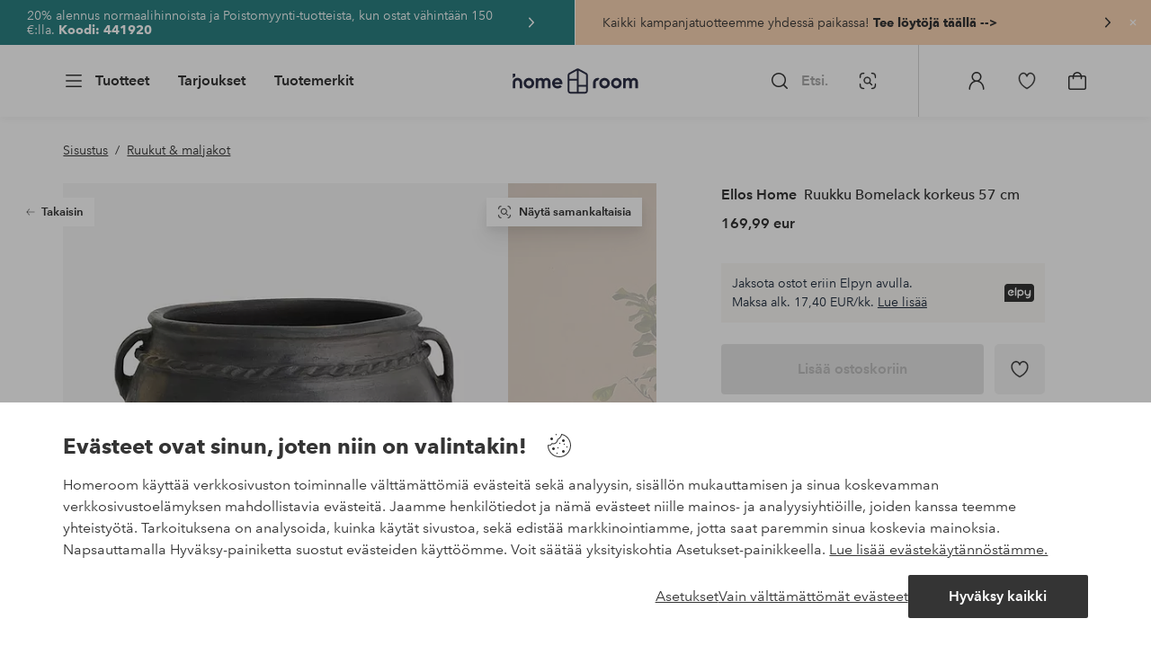

--- FILE ---
content_type: text/html; charset=utf-8
request_url: https://www.homeroom.fi/ellos-home/ruukku-bomelack-korkeus-57-cm/1741532-01
body_size: 133808
content:
<!doctype html>
<html data-n-head-ssr lang="fi-FI" data-n-head="%7B%22lang%22:%7B%22ssr%22:%22fi-FI%22%7D%7D">
  <head >
    <meta data-n-head="ssr" charset="utf-8"><meta data-n-head="ssr" name="viewport" content="width=device-width, initial-scale=1"><meta data-n-head="ssr" data-hid="detectify-verification" name="detectify-verification" content="04c7332f144fab544dca443e4c171464"><meta data-n-head="ssr" data-hid="mobile-web-app-capable" name="mobile-web-app-capable" content="yes"><meta data-n-head="ssr" data-hid="apple-mobile-web-app-capable" name="apple-mobile-web-app-capable" content="yes"><meta data-n-head="ssr" data-hid="apple-mobile-web-app-status-bar-style" name="apple-mobile-web-app-status-bar-style" content="default"><meta data-n-head="ssr" data-hid="apple-mobile-web-app-title" name="apple-mobile-web-app-title" content="Homeroom"><meta data-n-head="ssr" data-hid="format-detection" name="format-detection" content="telephone=no"><meta data-n-head="ssr" data-hid="theme-color" name="theme-color" content="#ffffff"><meta data-n-head="ssr" data-hid="msapplication-TileColor" name="msapplication-TileColor" content="#ffffff"><meta data-n-head="ssr" data-hid="description" name="description" content="• Vedenkestävä, maalattu saviruukku• Aukon halkaisija (sisäpuolen halkaisija): 32,5 cm&lt;br/&gt;• Voidaan käyttää sekä sisällä että ulkona.&lt;br/&gt;• Ruukku on käsintehty ja siksi uniikki, joten värissä ja patinassa voi olla pieniä eroja kuvaan verrattuna.&lt;br/&gt;• Ei pakkasenkestävä"><meta data-n-head="ssr" property="og:title" content="Ruukku Bomelack korkeus 57 cm"><meta data-n-head="ssr" property="og:type" content="product"><meta data-n-head="ssr" property="og:url" content="https://www.homeroom.fi/ellos-home/ruukku-bomelack-korkeus-57-cm/1741532-01"><meta data-n-head="ssr" property="og:description" content="• Vedenkestävä, maalattu saviruukku&lt;br/&gt;• Aukon halkaisija (sisäpuolen halkaisija): 32,5 cm&lt;br/&gt;• Voidaan käyttää sekä sisällä että ulkona.&lt;br/&gt;• Ruukku on käsintehty ja siksi uniikki, joten värissä ja patinassa voi olla pieniä eroja kuvaan verrattuna.&lt;br/&gt;• Ei pakkasenkestävä"><meta data-n-head="ssr" property="og:image" content="https://assets.ellosgroup.com/i/ellos/ell_1741532-01_Fs"><meta data-n-head="ssr" property="og:site_name" content="Homeroom"><meta data-n-head="ssr" property="product:price:amount" content="169.99"><meta data-n-head="ssr" property="product:price:currency" content="EUR"><title>Ruukku Bomelack korkeus 57 cm - Musta - Sisustus | Homeroom</title><link data-n-head="ssr" rel="apple-touch-icon" href="/icons/ios-512.png"><link data-n-head="ssr" rel="mask-icon" href="/icons/safari-pinned-tab.svg" color="#000000"><link data-n-head="ssr" rel="shortcut icon" type="image/x-icon" href="/icons/favicon.ico"><link data-n-head="ssr" rel="icon" type="image/x-icon" href="/icons/favicon.ico"><link data-n-head="ssr" rel="icon" type="image/png" sizes="32x32" href="/icons/favicon-32.png"><link data-n-head="ssr" rel="icon" type="image/png" sizes="16x16" href="/icons/favicon-16.png"><link data-n-head="ssr" rel="icon" type="image/png" sizes="24x24" href="/icons/favicon-xl.png"><link data-n-head="ssr" rel="apple-touch-startup-image" media="(device-width: 320px) and (device-height: 568px) and (-webkit-device-pixel-ratio: 2)" href="/splashscreens/iphone5_splash.png"><link data-n-head="ssr" rel="apple-touch-startup-image" media="(device-width: 375px) and (device-height: 667px) and (-webkit-device-pixel-ratio: 2)" href="/splashscreens/iphone6_splash.png"><link data-n-head="ssr" rel="apple-touch-startup-image" media="(device-width: 621px) and (device-height: 1104px) and (-webkit-device-pixel-ratio: 3)" href="/splashscreens/iphoneplus_splash.png"><link data-n-head="ssr" rel="apple-touch-startup-image" media="(device-width: 375px) and (device-height: 812px) and (-webkit-device-pixel-ratio: 3)" href="/splashscreens/iphonex_splash.png"><link data-n-head="ssr" rel="apple-touch-startup-image" media="(device-width: 414px) and (device-height: 896px) and (-webkit-device-pixel-ratio: 2)" href="/splashscreens/iphonexr_splash.png"><link data-n-head="ssr" rel="apple-touch-startup-image" media="(device-width: 414px) and (device-height: 896px) and (-webkit-device-pixel-ratio: 3)" href="/splashscreens/iphonexsmax_splash.png"><link data-n-head="ssr" rel="apple-touch-startup-image" media="(device-width: 768px) and (device-height: 1024px) and (-webkit-device-pixel-ratio: 2)" href="/splashscreens/ipad_splash.png"><link data-n-head="ssr" rel="apple-touch-startup-image" media="(device-width: 834px) and (device-height: 1112px) and (-webkit-device-pixel-ratio: 2)" href="/splashscreens/ipadpro1_splash.png"><link data-n-head="ssr" rel="apple-touch-startup-image" media="(device-width: 834px) and (device-height: 1194px) and (-webkit-device-pixel-ratio: 2)" href="/splashscreens/ipadpro3_splash.png"><link data-n-head="ssr" rel="apple-touch-startup-image" media="(device-width: 1024px) and (device-height: 1366px) and (-webkit-device-pixel-ratio: 2)" href="/splashscreens/ipadpro2_splash.png"><link data-n-head="ssr" rel="preconnect" href="https://assets.ellosgroup.com" crossorigin="true"><link data-n-head="ssr" rel="preconnect" href="https://static.ellosgroup.com" crossorigin="true"><link data-n-head="ssr" rel="preconnect" href="https://ellos.a.bigcontent.io" crossorigin="true"><link data-n-head="ssr" rel="preconnect" href="https://c1.amplience.net" crossorigin="true"><link data-n-head="ssr" rel="dns-prefetch" href="https://adservice.google.com"><link data-n-head="ssr" rel="dns-prefetch" href="https://gtm.homeroom.fi"><link data-n-head="ssr" rel="canonical" href="https://www.homeroom.fi/ellos-home/ruukku-bomelack-korkeus-57-cm/1741532-01"><script data-n-head="ssr" src="https://gtm.homeroom.fi/gtm.js?id=GTM-PXGL5Z84" async></script><script data-n-head="ssr" type="application/ld+json">{"@context":"https://schema.org/","@type":"Product","name":"Ruukku Bomelack korkeus 57 cm","color":"Musta","image":["https://assets.ellosgroup.com/i/ellos/ell_1741532-01_Fs","https://assets.ellosgroup.com/i/ellos/ell_1741532-01_Fm_M0086904","https://assets.ellosgroup.com/i/ellos/ell_1741532-01_De_01"],"description":["• Vedenkestävä, maalattu saviruukku&lt;br/&gt;• Aukon halkaisija (sisäpuolen halkaisija): 32,5 cm&lt;br/&gt;• Voidaan käyttää sekä sisällä että ulkona.&lt;br/&gt;• Ruukku on käsintehty ja siksi uniikki, joten värissä ja patinassa voi olla pieniä eroja kuvaan verrattuna.&lt;br/&gt;• Ei pakkasenkestävä"],"sku":"1741532-01","offers":{"@type":"Offer","url":"https://www.homeroom.fi/ellos-home/ruukku-bomelack-korkeus-57-cm/1741532-01","priceCurrency":"EUR","price":169.99,"availability":"https://schema.org/OutOfStock"},"brand":{"@type":"Brand","name":"Ellos Home","url":"https://www.homeroom.fi/brand/ellos-home"}}</script><script data-n-head="ssr" type="application/ld+json">{"@context":"https://schema.org","@type":"BreadcrumbList","itemListElement":[{"@type":"ListItem","position":1,"item":{"@id":"https://www.homeroom.fi/sisustus","name":"Sisustus"}},{"@type":"ListItem","position":2,"item":{"@id":"https://www.homeroom.fi/sisustus/ruukut-maljakot","name":"Ruukut &amp; maljakot"}}]}</script><link rel="preload" href="/_nuxt/f044cbb.js" as="script"><link rel="preload" href="/_nuxt/cca1230.js" as="script"><link rel="preload" href="/_nuxt/ef2cd3f.js" as="script"><link rel="preload" href="/_nuxt/d7d9a44.js" as="script"><link rel="preload" href="/_nuxt/632a1dd.js" as="script"><link rel="preload" href="/_nuxt/08ecb01.js" as="script"><link rel="preload" href="/_nuxt/d5a0e25.js" as="script"><link rel="preload" href="/_nuxt/d314af3.js" as="script"><link rel="preload" href="/_nuxt/b673827.js" as="script"><link rel="preload" href="/_nuxt/2e8912c.js" as="script"><link rel="preload" href="/_nuxt/5d7d1a2.js" as="script"><link rel="preload" href="/_nuxt/18f05cf.js" as="script"><link rel="preload" href="/_nuxt/fbb0360.js" as="script"><link rel="preload" href="/_nuxt/2391489.js" as="script"><link rel="preload" href="/_nuxt/c0ba806.js" as="script"><link rel="preload" href="/_nuxt/f3bf60f.js" as="script"><link rel="preload" href="/_nuxt/0b1dede.js" as="script"><link rel="preload" href="/_nuxt/c7ae72f.js" as="script"><link rel="preload" href="/_nuxt/6e0ba60.js" as="script"><link rel="preload" href="/_nuxt/6657082.js" as="script"><link rel="preload" href="/_nuxt/01b66e0.js" as="script"><link rel="preload" href="/_nuxt/a575128.js" as="script"><link rel="preload" href="/_nuxt/5331ecd.js" as="script"><link rel="preload" href="/_nuxt/95230e8.js" as="script"><link rel="preload" href="/_nuxt/47a932a.js" as="script"><link rel="preload" href="/_nuxt/7dacb52.js" as="script"><link rel="preload" href="/_nuxt/c10a455.js" as="script"><link rel="preload" href="/_nuxt/9f07dfa.js" as="script"><link rel="preload" href="/_nuxt/cf64273.js" as="script"><link rel="preload" href="/_nuxt/bbb6cca.js" as="script"><link rel="preload" href="/_nuxt/52908de.js" as="script"><link rel="preload" href="/_nuxt/4b99525.js" as="script"><style data-vue-ssr-id="685ef19c:0 734d8a41:0 ef6f316e:0 5ef25ab8:0 09706a6c:0 5e81a75b:0 e20ecc56:0 71188183:0 dfa95bda:0 a59481b2:0 d1598550:0 2f225152:0 7e164e81:0 b59b83a6:0 b070a8f2:0 ece4ffa6:0 3f95dfa1:0 e5871d96:0 2350bbcc:0 f08318d0:0 47384f18:0 11a48f53:0 086a18e4:0 1a5d4155:0 51a913b4:0 1df9728f:0 11e7f1e7:0 3075c77e:0 6e226df2:0 17039804:0 6b8d5cec:0 d25559b2:0 8ab4722c:0 4e4c58b4:0 5b4ba83e:0 45433dbc:0 140da3e3:0 22ea093e:0 4029eb26:0 5286fc20:0 1457489a:0 3db2e3fc:0 7cedc6e1:0 461a142d:0 fa49dde4:0 c2413316:0 64eb4d04:0 372c0d10:0 440d09cb:0">.vue-advanced-cropper{direction:ltr;max-height:100%;max-width:100%;position:relative;text-align:center;-webkit-user-select:none;user-select:none}.vue-advanced-cropper__stretcher{max-height:100%;max-width:100%;pointer-events:none;position:relative}.vue-advanced-cropper__image{max-width:none!important;position:absolute;transform-origin:center;-webkit-user-select:none;user-select:none}.vue-advanced-cropper__background,.vue-advanced-cropper__foreground{background:#000;left:50%;opacity:1;position:absolute;top:50%;transform:translate(-50%,-50%)}.vue-advanced-cropper__foreground{opacity:.5}.vue-advanced-cropper__boundaries{left:50%;opacity:1;position:absolute;top:50%;transform:translate(-50%,-50%)}.vue-advanced-cropper__cropper-wrapper{height:100%;width:100%}.vue-advanced-cropper__image-wrapper{height:100%;overflow:hidden;position:absolute;width:100%}.vue-advanced-cropper__stencil-wrapper{position:absolute}.vue-simple-handler{background:#fff;display:block;height:10px;width:10px}.vue-rectangle-stencil{box-sizing:border-box}.vue-rectangle-stencil,.vue-rectangle-stencil__preview{height:100%;position:absolute;width:100%}.vue-rectangle-stencil--movable{cursor:move}.vue-circle-stencil{box-sizing:initial;cursor:move;height:100%;position:absolute;width:100%}.vue-circle-stencil__preview{border-radius:50%;height:100%;position:absolute;width:100%}.vue-circle-stencil--movable{cursor:move}.vue-simple-line{background:0 0;border:0 solid #ffffff4d;transition:border .5s}.vue-simple-line--north,.vue-simple-line--south{height:0;width:100%}.vue-simple-line--east,.vue-simple-line--west{height:100%;width:0}.vue-simple-line--east{border-right-width:1px}.vue-simple-line--west{border-left-width:1px}.vue-simple-line--south{border-bottom-width:1px}.vue-simple-line--north{border-top-width:1px}.vue-simple-line--hover{border-color:#fff;opacity:1}.vue-bounding-box{height:100%;position:relative;width:100%}.vue-bounding-box__handler{position:absolute}.vue-bounding-box__handler--west-north{left:0;top:0}.vue-bounding-box__handler--north{left:50%;top:0}.vue-bounding-box__handler--east-north{left:100%;top:0}.vue-bounding-box__handler--east{left:100%;top:50%}.vue-bounding-box__handler--east-south{left:100%;top:100%}.vue-bounding-box__handler--south{left:50%;top:100%}.vue-bounding-box__handler--west-south{left:0;top:100%}.vue-bounding-box__handler--west{left:0;top:50%}.vue-handler-wrapper{height:30px;position:absolute;transform:translate(-50%,-50%);width:30px}.vue-handler-wrapper__draggable{align-items:center;display:flex;height:100%;justify-content:center;width:100%}.vue-handler-wrapper--west-north{cursor:nw-resize}.vue-handler-wrapper--north{cursor:n-resize}.vue-handler-wrapper--east-north{cursor:ne-resize}.vue-handler-wrapper--east{cursor:e-resize}.vue-handler-wrapper--east-south{cursor:se-resize}.vue-handler-wrapper--south{cursor:s-resize}.vue-handler-wrapper--west-south{cursor:sw-resize}.vue-handler-wrapper--west{cursor:w-resize}.vue-handler-wrapper--disabled{cursor:auto}.vue-line-wrapper{align-items:center;background:0 0;display:flex;justify-content:center;position:absolute}.vue-line-wrapper--north,.vue-line-wrapper--south{height:12px;left:0;transform:translateY(-50%);width:100%}.vue-line-wrapper--north{cursor:n-resize;top:0}.vue-line-wrapper--south{cursor:s-resize;top:100%}.vue-line-wrapper--east,.vue-line-wrapper--west{height:100%;top:0;transform:translateX(-50%);width:12px}.vue-line-wrapper--east{cursor:e-resize;left:100%}.vue-line-wrapper--west{cursor:w-resize;left:0}.vue-line-wrapper--disabled{cursor:auto}.vue-draggable-area{position:relative}.vue-preview-result{box-sizing:border-box;height:100%;overflow:hidden;position:absolute;width:100%}.vue-preview-result__wrapper{position:absolute}.vue-preview-result__image{max-width:none!important;pointer-events:none;position:relative;transform-origin:center;-webkit-user-select:none;user-select:none}.vue-preview{box-sizing:border-box;overflow:hidden;position:relative}.vue-preview--fill,.vue-preview__wrapper{height:100%;position:absolute;width:100%}.vue-preview__image{max-width:none!important;pointer-events:none;position:absolute;transform-origin:center;-webkit-user-select:none;user-select:none}
.nuxt-progress{background-color:#000;height:2px;left:0;opacity:1;position:fixed;right:0;top:0;transition:width .1s,opacity .4s;width:0;z-index:999999}.nuxt-progress.nuxt-progress-notransition{transition:none}.nuxt-progress-failed{background-color:red}
html{line-height:1.15;-ms-text-size-adjust:100%;-webkit-text-size-adjust:100%;-webkit-font-smoothing:antialiased;-moz-font-smoothing:antialiased;-moz-osx-font-smoothing:grayscale}body{margin:0}h1{font-size:2em}h1,h2,h3,h4,h5,h6,p{margin:0;padding:0}main{display:block}hr{box-sizing:initial;height:0;overflow:visible}pre{font-family:monospace,monospace;font-size:1em}a{background-color:initial;-webkit-text-decoration-skip:objects;color:#000;-webkit-text-decoration:none;text-decoration:none}abbr[title]{border-bottom:none;-webkit-text-decoration:underline;text-decoration:underline;-webkit-text-decoration:underline dotted;text-decoration:underline dotted}b,strong{font-weight:bolder}code,kbd,samp{font-family:monospace,monospace;font-size:1em}small{font-size:80%}sub,sup{font-size:75%;line-height:0;position:relative;vertical-align:initial}sub{bottom:-.25em}sup{top:-.5em}svg:not(:root){overflow:hidden}button,input,optgroup,select,textarea{font-family:"Avenir",sans-serif;font-size:100%;line-height:1.15;margin:0}button,input{overflow:visible}button,select{text-transform:none}[type=reset],[type=submit],button{-webkit-appearance:button}[type=button]::-moz-focus-inner,[type=reset]::-moz-focus-inner,[type=submit]::-moz-focus-inner,button::-moz-focus-inner{border-style:none;padding:0}fieldset{padding:.35em .75em .625em}legend{box-sizing:border-box;color:inherit;display:table;max-width:100%;padding:0;white-space:normal}progress{vertical-align:initial}textarea{overflow:auto}[type=checkbox],[type=radio]{box-sizing:border-box;padding:0}[type=number]::-webkit-inner-spin-button,[type=number]::-webkit-outer-spin-button{height:auto}[type=search]{-webkit-appearance:textfield;outline-offset:-2px}[type=search]::-webkit-search-cancel-button,[type=search]::-webkit-search-decoration{-webkit-appearance:none}::-webkit-file-upload-button{-webkit-appearance:button;font:inherit}details,menu{display:block}summary{display:list-item}[hidden],template{display:none}*,:after,:before{box-sizing:border-box}body>*{-ms-overflow-style:-ms-autohiding-scrollbar}:root{--outline-offset:2px}img{vertical-align:middle}svg{fill:currentColor}.ui-icon-16{height:1rem;width:1rem}.ui-icon-24{height:1.5rem;width:1.5rem}.ui-icon-32{height:2rem;width:2rem}.ui-icon-38{height:2.375rem;width:2.375rem}.ui-icon-solid{box-sizing:initial;padding:.5rem}[class*=ui-flag]{border-radius:1rem}[role=link]{cursor:pointer}[class*=userInput-]:not(.userInput-keyboard) [tabindex],[class*=userInput-]:not(.userInput-keyboard) a,[class*=userInput-]:not(.userInput-keyboard) button,[class*=userInput-]:not(.userInput-keyboard) input,[class*=userInput-]:not(.userInput-keyboard) textarea{outline:none;-webkit-tap-highlight-color:rgba(0,0,0,0)}[tabindex]:focus-visible,a:focus-visible,button:focus-visible,input:focus-visible,textarea:focus-visible{outline:revert;outline-offset:var(--outline-offset)}a:not(:focus-visible),button:not(:focus-visible){outline:none}a:not(:focus-visible).icon-only .icon-label,button:not(:focus-visible).icon-only .icon-label{border:0;clip:rect(0 0 0 0);height:1px;margin:-1px;overflow:hidden;padding:0;position:absolute;width:1px}[class*=cta-]{align-items:center;-webkit-appearance:none;appearance:none;border-radius:.25rem;cursor:pointer;display:flex;flex-wrap:wrap;font-size:.8125rem;font-weight:600;height:2rem;justify-content:center;margin:0;min-width:2rem;padding:0 .5rem;transition:background-color .25s cubic-bezier(.215,.61,.355,1),border-color .25s cubic-bezier(.215,.61,.355,1),color .25s cubic-bezier(.215,.61,.355,1)}[class*=cta-]:disabled{cursor:default;pointer-events:none}[class*=cta-].icon-only{width:2rem}[class*=cta-].icon-only span:not(.slider-icons):not(.media-image){margin:0 .4375rem}[class*=cta-].icon-only svg{margin:0}[class*=cta-].rounded{border-radius:100%}[class*=cta-]:not(.icon-only) span:not(.media-image){line-height:1.125rem;margin:0 .25rem}[class*=cta-] svg{height:1rem;width:1rem}[class*=cta-outline-grey-m],[class*=cta-outline-midnight-m],[class*=cta-outline-white-m],[class*=cta-solid-black-m],[class*=cta-solid-grey-m],[class*=cta-solid-midnight-m],[class*=cta-solid-odyssey-m],[class*=cta-solid-primary-m],[class*=cta-solid-secondary-m],[class*=cta-solid-white-m]{font-size:.875rem;height:2.5rem;min-width:2.5rem;padding:0 .625rem}[class*=cta-outline-grey-m].icon-only,[class*=cta-outline-midnight-m].icon-only,[class*=cta-outline-white-m].icon-only,[class*=cta-solid-black-m].icon-only,[class*=cta-solid-grey-m].icon-only,[class*=cta-solid-midnight-m].icon-only,[class*=cta-solid-odyssey-m].icon-only,[class*=cta-solid-primary-m].icon-only,[class*=cta-solid-secondary-m].icon-only,[class*=cta-solid-white-m].icon-only{width:2.5rem}[class*=cta-outline-grey-m]:not(.icon-only) span:not(.media-image),[class*=cta-outline-midnight-m]:not(.icon-only) span:not(.media-image),[class*=cta-outline-white-m]:not(.icon-only) span:not(.media-image),[class*=cta-solid-black-m]:not(.icon-only) span:not(.media-image),[class*=cta-solid-grey-m]:not(.icon-only) span:not(.media-image),[class*=cta-solid-midnight-m]:not(.icon-only) span:not(.media-image),[class*=cta-solid-odyssey-m]:not(.icon-only) span:not(.media-image),[class*=cta-solid-primary-m]:not(.icon-only) span:not(.media-image),[class*=cta-solid-secondary-m]:not(.icon-only) span:not(.media-image),[class*=cta-solid-white-m]:not(.icon-only) span:not(.media-image){line-height:1.25rem}[class*=cta-outline-grey-m]:not(.icon-only) span:not(.media-image):first-child,[class*=cta-outline-midnight-m]:not(.icon-only) span:not(.media-image):first-child,[class*=cta-outline-white-m]:not(.icon-only) span:not(.media-image):first-child,[class*=cta-solid-black-m]:not(.icon-only) span:not(.media-image):first-child,[class*=cta-solid-grey-m]:not(.icon-only) span:not(.media-image):first-child,[class*=cta-solid-midnight-m]:not(.icon-only) span:not(.media-image):first-child,[class*=cta-solid-odyssey-m]:not(.icon-only) span:not(.media-image):first-child,[class*=cta-solid-primary-m]:not(.icon-only) span:not(.media-image):first-child,[class*=cta-solid-secondary-m]:not(.icon-only) span:not(.media-image):first-child,[class*=cta-solid-white-m]:not(.icon-only) span:not(.media-image):first-child{margin:0 .25rem 0 .375rem}[class*=cta-outline-grey-m]:not(.icon-only) span:not(.media-image):last-child,[class*=cta-outline-midnight-m]:not(.icon-only) span:not(.media-image):last-child,[class*=cta-outline-white-m]:not(.icon-only) span:not(.media-image):last-child,[class*=cta-solid-black-m]:not(.icon-only) span:not(.media-image):last-child,[class*=cta-solid-grey-m]:not(.icon-only) span:not(.media-image):last-child,[class*=cta-solid-midnight-m]:not(.icon-only) span:not(.media-image):last-child,[class*=cta-solid-odyssey-m]:not(.icon-only) span:not(.media-image):last-child,[class*=cta-solid-primary-m]:not(.icon-only) span:not(.media-image):last-child,[class*=cta-solid-secondary-m]:not(.icon-only) span:not(.media-image):last-child,[class*=cta-solid-white-m]:not(.icon-only) span:not(.media-image):last-child{margin:0 .375rem 0 .25rem}[class*=cta-outline-grey-m]:not(.icon-only) span:not(.media-image):only-child,[class*=cta-outline-midnight-m]:not(.icon-only) span:not(.media-image):only-child,[class*=cta-outline-white-m]:not(.icon-only) span:not(.media-image):only-child,[class*=cta-solid-black-m]:not(.icon-only) span:not(.media-image):only-child,[class*=cta-solid-grey-m]:not(.icon-only) span:not(.media-image):only-child,[class*=cta-solid-midnight-m]:not(.icon-only) span:not(.media-image):only-child,[class*=cta-solid-odyssey-m]:not(.icon-only) span:not(.media-image):only-child,[class*=cta-solid-primary-m]:not(.icon-only) span:not(.media-image):only-child,[class*=cta-solid-secondary-m]:not(.icon-only) span:not(.media-image):only-child,[class*=cta-solid-white-m]:not(.icon-only) span:not(.media-image):only-child{margin:0 .125rem}[class*=cta-outline-grey-m] svg,[class*=cta-outline-midnight-m] svg,[class*=cta-outline-white-m] svg,[class*=cta-solid-black-m] svg,[class*=cta-solid-grey-m] svg,[class*=cta-solid-midnight-m] svg,[class*=cta-solid-odyssey-m] svg,[class*=cta-solid-primary-m] svg,[class*=cta-solid-secondary-m] svg,[class*=cta-solid-white-m] svg{height:1.25rem;width:1.25rem}[class*=cta-outline-grey-l],[class*=cta-outline-midnight-l],[class*=cta-outline-white-l],[class*=cta-solid-black-l],[class*=cta-solid-grey-l],[class*=cta-solid-midnight-l],[class*=cta-solid-odyssey-l],[class*=cta-solid-primary-l],[class*=cta-solid-secondary-l],[class*=cta-solid-white-l]{font-size:1rem;height:3rem;min-width:3rem;padding:0 .75rem}[class*=cta-outline-grey-l].icon-only,[class*=cta-outline-midnight-l].icon-only,[class*=cta-outline-white-l].icon-only,[class*=cta-solid-black-l].icon-only,[class*=cta-solid-grey-l].icon-only,[class*=cta-solid-midnight-l].icon-only,[class*=cta-solid-odyssey-l].icon-only,[class*=cta-solid-primary-l].icon-only,[class*=cta-solid-secondary-l].icon-only,[class*=cta-solid-white-l].icon-only{width:3rem}[class*=cta-outline-grey-l]:not(.icon-only) span:not(.media-image),[class*=cta-outline-midnight-l]:not(.icon-only) span:not(.media-image),[class*=cta-outline-white-l]:not(.icon-only) span:not(.media-image),[class*=cta-solid-black-l]:not(.icon-only) span:not(.media-image),[class*=cta-solid-grey-l]:not(.icon-only) span:not(.media-image),[class*=cta-solid-midnight-l]:not(.icon-only) span:not(.media-image),[class*=cta-solid-odyssey-l]:not(.icon-only) span:not(.media-image),[class*=cta-solid-primary-l]:not(.icon-only) span:not(.media-image),[class*=cta-solid-secondary-l]:not(.icon-only) span:not(.media-image),[class*=cta-solid-white-l]:not(.icon-only) span:not(.media-image){margin:0 .25rem}[class*=cta-outline-grey-l] svg,[class*=cta-outline-midnight-l] svg,[class*=cta-outline-white-l] svg,[class*=cta-solid-black-l] svg,[class*=cta-solid-grey-l] svg,[class*=cta-solid-midnight-l] svg,[class*=cta-solid-odyssey-l] svg,[class*=cta-solid-primary-l] svg,[class*=cta-solid-secondary-l] svg,[class*=cta-solid-white-l] svg{height:1.5rem;width:1.5rem}[class*=cta-outline-midnight-xl],[class*=cta-outline-white-xl],[class*=cta-solid-black-xl],[class*=cta-solid-grey-xl],[class*=cta-solid-midnight-xl],[class*=cta-solid-odyssey-xl],[class*=cta-solid-primary-xl],[class*=cta-solid-secondary-xl],[class*=cta-solid-white-xl]{font-size:1rem;height:3.5rem;min-width:3.5rem;padding:0 1rem}[class*=cta-outline-midnight-xl].icon-only,[class*=cta-outline-white-xl].icon-only,[class*=cta-solid-black-xl].icon-only,[class*=cta-solid-grey-xl].icon-only,[class*=cta-solid-midnight-xl].icon-only,[class*=cta-solid-odyssey-xl].icon-only,[class*=cta-solid-primary-xl].icon-only,[class*=cta-solid-secondary-xl].icon-only,[class*=cta-solid-white-xl].icon-only{width:3.5rem}[class*=cta-outline-midnight-xl]:not(.icon-only) svg:not(.media-image):first-child,[class*=cta-outline-midnight-xl]:not(.icon-only) svg:not(.media-image):last-child,[class*=cta-outline-white-xl]:not(.icon-only) svg:not(.media-image):first-child,[class*=cta-outline-white-xl]:not(.icon-only) svg:not(.media-image):last-child,[class*=cta-solid-black-xl]:not(.icon-only) svg:not(.media-image):first-child,[class*=cta-solid-black-xl]:not(.icon-only) svg:not(.media-image):last-child,[class*=cta-solid-grey-xl]:not(.icon-only) svg:not(.media-image):first-child,[class*=cta-solid-grey-xl]:not(.icon-only) svg:not(.media-image):last-child,[class*=cta-solid-midnight-xl]:not(.icon-only) svg:not(.media-image):first-child,[class*=cta-solid-midnight-xl]:not(.icon-only) svg:not(.media-image):last-child,[class*=cta-solid-odyssey-xl]:not(.icon-only) svg:not(.media-image):first-child,[class*=cta-solid-odyssey-xl]:not(.icon-only) svg:not(.media-image):last-child,[class*=cta-solid-primary-xl]:not(.icon-only) svg:not(.media-image):first-child,[class*=cta-solid-primary-xl]:not(.icon-only) svg:not(.media-image):last-child,[class*=cta-solid-secondary-xl]:not(.icon-only) svg:not(.media-image):first-child,[class*=cta-solid-secondary-xl]:not(.icon-only) svg:not(.media-image):last-child,[class*=cta-solid-white-xl]:not(.icon-only) svg:not(.media-image):first-child,[class*=cta-solid-white-xl]:not(.icon-only) svg:not(.media-image):last-child{margin:0 .25rem}[class*=cta-outline-midnight-xl] svg,[class*=cta-outline-white-xl] svg,[class*=cta-solid-black-xl] svg,[class*=cta-solid-grey-xl] svg,[class*=cta-solid-midnight-xl] svg,[class*=cta-solid-odyssey-xl] svg,[class*=cta-solid-primary-xl] svg,[class*=cta-solid-secondary-xl] svg,[class*=cta-solid-white-xl] svg{height:1.5rem;width:1.5rem}[class*=cta-outline]{border-width:.0625rem}body{font-family:"Avenir",Tahoma,sans;font-size:1rem;font-weight:400}body,body a h1,body a h2,body a h3,body a h4,body a h5,body a h6,body a p{color:#343434}h1,h2,h3,h4,h5,h6{font-family:"Avenir",Times,serif;font-weight:500}h1.bold,h2.bold,h3.bold,h4.bold,h5.bold,h6.bold,p.bold{font-weight:700}.h1,h1{font-size:2.25rem}.h2,h2{font-size:2rem}.h3,h3{font-size:1.75rem}.h4,h4{font-size:1.5rem}.h5,h5{font-size:1.25rem}.h6,h6{font-size:1.125rem}p{font-size:1rem}@font-face{font-display:swap;font-family:"Heldane";font-style:normal;font-weight:500;src:url(https://static.ellosgroup.com/homeroom/static/fonts/heldane/heldane-display-web-medium.woff2) format("woff2"),url(https://static.ellosgroup.com/homeroom/static/fonts/heldane/heldane-display-web-medium.eot.woff) format("woff")}@font-face{font-display:swap;font-family:"Heldane";font-style:normal;font-weight:700;src:url(https://static.ellosgroup.com/homeroom/static/fonts/heldane/heldane-display-web-bold.woff2) format("woff2"),url(https://static.ellosgroup.com/homeroom/static/fonts/heldane/heldane-display-web-bold.woff) format("woff")}@font-face{font-display:swap;font-family:"Avenir";font-style:400;src:url(https://static.ellosgroup.com/ellos/static/fonts/avenir/AvenirNextLTPro-Regular.woff2) format("woff2"),url(https://static.ellosgroup.com/ellos/static/fonts/avenir/AvenirNextLTPro-Regular.woff) format("woff")}@font-face{font-display:swap;font-family:"Avenir";font-style:normal;font-weight:500;src:url(https://static.ellosgroup.com/ellos/static/fonts/avenir/AvenirNextLTPro-Medium.woff2) format("woff2"),url(https://static.ellosgroup.com/ellos/static/fonts/avenir/AvenirNextLTPro-Medium.woff) format("woff")}@font-face{font-display:swap;font-family:"Avenir";font-style:normal;font-weight:600;src:url(https://static.ellosgroup.com/ellos/static/fonts/avenir/AvenirNextLTPro-Demi.woff2) format("woff2"),url(https://static.ellosgroup.com/ellos/static/fonts/avenir/AvenirNextLTPro-Demi.woff) format("woff")}@font-face{font-display:swap;font-family:"Avenir";font-style:normal;font-weight:700;src:url(https://static.ellosgroup.com/ellos/static/fonts/avenir/AvenirNextLTPro-Bold.woff2) format("woff2"),url(https://static.ellosgroup.com/ellos/static/fonts/avenir/AvenirNextLTPro-Bold.woff) format("woff")}body,html{width:100%}body{overflow-x:hidden}body *{color:inherit}@media (max-width:74.9375rem){html.overlay{min-height:100%;overflow:hidden}html.overlay body{height:calc(100vh + var(--overlay-offset, 0));min-height:100vh;min-height:-webkit-fill-available;overflow-y:hidden;position:fixed;top:calc(var(--overlay-offset, 0)*-1);z-index:0}}@media (min-width:75em){html.overlay body{height:calc(100vh + var(--overlay-offset));overflow-y:hidden;position:fixed;top:calc(var(--overlay-offset)*-1)}}html body{opacity:1!important}#__nuxt{width:100%}#__nuxt .inline-notification{outline:none}#__nuxt main{position:relative;width:100%}#__nuxt main.prevent-click{pointer-events:none}#__nuxt main .main-overlay{background:#00000052;height:100%;left:0;position:absolute;width:100vw;z-index:5}.content-container{align-items:center;display:flex;flex-direction:column;justify-content:flex-start;width:100%}.content-container .content-inner-container{max-width:100rem;width:100%}.content-container .content-inner-container .content-wrapper{padding:0 1rem;width:100%}@media (min-width:62em) and (max-width:74.9375em){.content-container .content-inner-container .content-wrapper{padding:0 5.46875%}}@media (min-width:75em) and (max-width:87.4375em){.content-container .content-inner-container .content-wrapper{padding:0 5.5%}}@media (min-width:87.5em) and (max-width:99.9375em){.content-container .content-inner-container .content-wrapper{padding:0 5.84%}}@media (min-width:100em){.content-container .content-inner-container .content-wrapper{padding:0 5.75%}}h1.content-block-headline,h2.content-block-headline,h3.content-block-headline,h4.content-block-headline,h5.content-block-headline,h6.content-block-headline{font-size:1.5rem;line-height:1.8125rem}@media (min-width:36em){h1.content-block-headline,h2.content-block-headline,h3.content-block-headline,h4.content-block-headline,h5.content-block-headline,h6.content-block-headline{font-size:1.75rem;line-height:2.0625rem}}@media (min-width:75em){h1.content-block-headline,h2.content-block-headline,h3.content-block-headline,h4.content-block-headline,h5.content-block-headline,h6.content-block-headline{font-size:2rem;line-height:2.375rem}}@media (min-width:100em){h1.content-block-headline,h2.content-block-headline,h3.content-block-headline,h4.content-block-headline,h5.content-block-headline,h6.content-block-headline{font-size:2.25rem;line-height:2.6875rem}}.content-block-top-margin{margin-top:2rem}@media (min-width:36em){.content-block-top-margin{margin-top:2.5rem}}@media (min-width:62em){.content-block-top-margin{margin-top:3rem}}@media (min-width:100em){.content-block-top-margin{margin-top:4rem}}.content-block-bottom-margin{margin-bottom:2rem}@media (min-width:36em){.content-block-bottom-margin{margin-bottom:2.5rem}}@media (min-width:62em){.content-block-bottom-margin{margin-bottom:3.0625rem}}@media (min-width:100em){.content-block-bottom-margin{margin-bottom:4rem}}#bv-mboxzone-lightbox{max-height:100vh!important;min-height:100vh!important;overflow-y:scroll!important;-webkit-overflow-scrolling:touch!important;top:0!important}#bv-mboxzone-lightbox>div{padding:0!important}@media (min-width:62em){#bv-mboxzone-lightbox>div{padding:3.125rem 0!important}}.chatbot-badge .cta.type-solid.variant-my-pages-secondary,.chatbot-badge .cta.type-solid.variant-primary{--cta-background:#343434;--cta-background--hover:#343434;--cta-background--focus:#343434;--cta-background--active:#343434}#chatframe{transition:opacity .3s ease-in-out}html.overlay #chatframe{display:none;opacity:0}
.skip-link-wrapper{left:.75rem;pointer-events:none;position:absolute;top:.75rem;z-index:100}.skip-link{display:flex;transform:translateY(-200%);transition:transform .3s cubic-bezier(.455,.03,.515,.955)}.userInput-keyboard .skip-link:focus,.userInput-mouse .skip-link:hover,.userInput-touch .skip-link:active{transform:translateY(0)}
.cta{--cta-border-radius:4px;--cta-font-weight:600;--cta-font-size:1rem;--cta-padding:0.75rem;--cta-text-padding:0.25rem;--cta-icon-padding:0.25rem}.cta.size-s{--cta-font-size:0.8125rem;--cta-padding:0.5rem;--cta-icon-size:1rem}.cta.size-m{--cta-font-size:0.875rem;--cta-icon-size:1.25rem}.cta.size-l,.cta.size-xl{--cta-font-size:1rem}.cta{--cta-icon-size:1.5rem;--cta-default-transition:background-color 0.25s cubic-bezier(0.215,0.61,0.355,1),border-color 0.25s cubic-bezier(0.215,0.61,0.355,1),color 0.25s cubic-bezier(0.215,0.61,0.355,1);align-items:center;-webkit-appearance:none;appearance:none;background-clip:padding-box;background-color:var(--cta-background);border-color:var(--cta-border);border-radius:var(--cta-border-radius);border-style:solid;border-width:var(--cta-border-width);color:var(--cta-color);cursor:pointer;display:inline-flex;font-size:var(--cta-font-size);font-weight:var(--cta-font-weight);margin:0;min-height:var(--cta-min-height);min-width:var(--cta-min-width);outline:none;padding:0 calc(var(--cta-padding) - var(--cta-border-width));position:relative;transition:var(--cta-default-transition)}a.cta{-webkit-text-decoration:none;text-decoration:none}.cta svg{height:var(--cta-icon-size);width:var(--cta-icon-size)}.cta:disabled,.cta[aria-busy]{cursor:default;pointer-events:none}.cta.icon-only{--cta-padding:0}.cta.icon-only .icon-label{border:0;clip:rect(0 0 0 0);height:1px;margin:-1px;overflow:hidden;padding:0;position:absolute;width:1px}.cta.icon-only .icon-label+span{margin:0 .4375rem}.cta.icon-only svg{margin:0}.cta:not(.icon-only) .contents>span:first-child{padding-left:var(--cta-text-padding)}.cta:not(.icon-only) .contents>span:last-child{padding-right:var(--cta-text-padding)}.cta:not(.icon-only) svg:first-child{margin-right:var(--cta-icon-padding)}.cta:not(.icon-only) svg:last-child{margin-left:var(--cta-icon-padding)}.cta.loading .contents{opacity:0;transition-delay:0s}.cta.loading .loading-dots{color:inherit}.cta.rounded{border-radius:100%}.cta.transparent{background-color:initial;border-width:0;color:inherit}.cta.size-xs{--cta-min-height:1.75rem;--cta-min-width:3.625rem}.cta.size-xs.icon-only{--cta-min-width:1.75rem}.cta.size-s{--cta-min-height:2rem;--cta-min-width:4rem}.cta.size-s.icon-only{--cta-min-width:2rem}.cta.size-m{--cta-min-height:2.5rem;--cta-min-width:4.5rem}.cta.size-m.icon-only{--cta-min-width:2.5rem}.cta.size-l{--cta-min-height:3rem;--cta-min-width:4.875rem}.cta.size-l.icon-only{--cta-min-width:3rem}.cta.size-xl{--cta-min-height:3.5rem;--cta-min-width:5rem}.cta.size-xl.icon-only{--cta-min-width:3.5rem}.userInput-mouse .cta:not(.cta-static):not(:disabled):not(.transparent):hover,.userInput-mouse .cta[aria-busy]:not(:disabled):not(.transparent):not(.cta-static){background-color:var(--cta-background--hover,var(--cta-background));border-color:var(--cta-border--hover,var(--cta-border));color:var(--cta-color--hover,var(--cta-color))}.userInput-keyboard .cta:not(.cta-static):focus,.userInput-keyboard .cta[aria-busy]:not(.cta-static){background-color:var(--cta-background--focus,var(--cta-background--hover,var(--cta-background)));border-color:var(--cta-border--focus,var(--cta-border--hover,var(--cta-border)));color:var(--cta-color--focus,var(--cta-color--hover,var(--cta-color)))}.userInput-keyboard .cta:not(.cta-static):active,.userInput-mouse .cta:not(.cta-static):not(:disabled):not(.transparent):active,.userInput-touch .cta:not(.cta-static):active,.userInput-touch .cta[aria-busy]:not(.cta-static){background-color:var(--cta-background--active,var(--cta-background--hover,var(--cta-background)));border-color:var(--cta-border--active,var(--cta-border--hover,var(--cta-border)));color:var(--cta-color--active,var(--cta-color--hover,var(--cta-color)))}.cta .contents{align-items:center;display:flex;flex-wrap:wrap;justify-content:center;opacity:1;text-align:center;transition:opacity .25s cubic-bezier(.25,.46,.45,.94) .1s;width:100%}.cta .contents .sub-label{position:absolute;top:50%;transform:translateY(-50%);transition:font-size .3s ease,top .3s ease}.cta .contents .sub-label.move{font-size:.6875rem;top:1rem}
.cta.type-solid{--cta-border-width:0px}.cta.type-solid.variant-my-pages-primary,.cta.type-solid.variant-primary{--cta-background:#2b8082;--cta-background--hover:#0f6466;--cta-background--focus:#0f6466;--cta-background--active:#0f6466;--cta-color:#fff}.cta.type-solid.variant-my-pages-secondary,.cta.type-solid.variant-secondary{--cta-background:#f4ece1;--cta-background--hover:#dbd3ca;--cta-background--focus:#b08321;--cta-background--active:#dbd3ca;--cta-color:#343434}.cta.type-solid.variant-1,.cta.type-solid.variant-midnight{--cta-background:#343434;--cta-background--hover:#0a0a0c;--cta-color:#fff}.cta.type-solid.variant-2,.cta.type-solid.variant-odyssey{--cta-background:#474747;--cta-color:#fff}.cta.type-solid.variant-3,.cta.type-solid.variant-white{--cta-background:#fff;--cta-background--hover:#cfcfd1;--cta-color:#343434}.cta.type-solid.variant-4,.cta.type-solid.variant-grey{--cta-background:#e5e5e5;--cta-background--hover:#cfcfd1;--cta-color:#767676}.cta.type-solid.variant-5,.cta.type-solid.variant-black{--cta-background:#000;--cta-background--hover:#474747;--cta-color:#fff}.cta.type-solid.variant-6,.cta.type-solid.variant-coffee{--cta-background:#f5eee6;--cta-background--hover:#e8d8ca;--cta-background--active:#dbc3ad;--cta-border--hover:var(--cta-background--hover);--cta-border--focus:$color-rose;--cta-border--active:var(--cta-background--active);--cta-color:#343434;--cta-border-radius:0.125rem}.cta.type-solid:disabled{--cta-background:#e5e5e5;--cta-color:#bebebe}.cta.type-solid.variant-elpy-primary{--cta-background:#5738bf;--cta-background--hover:#765bcf;--cta-background--active:#452c98;--cta-border--focus:#765bcf;--cta-color:#fff;--cta-border-radius:8px}.cta.type-solid.variant-elpy-secondary{--cta-background:#ededfe;--cta-background--hover:#d5d5fd;--cta-background--active:#a5a5fa;--cta-border--focus:#a5a5fa;--cta-color:#5738bf;--cta-border-radius:8px}
.pre-header-wrapper{color:#fff;display:flex;flex-wrap:wrap;justify-content:center;max-height:4.375rem;position:relative;width:100%;z-index:8}.pre-header-wrapper .button-wrapper{align-items:center;display:flex;height:100%;position:absolute;right:0;top:0}.pre-header-wrapper .button-wrapper .pre-header-close{background:#0000;border-radius:0;height:100%}.pre-header-wrapper .pre-header{align-items:center;background:#a69557;display:flex;flex-grow:1;justify-content:center;width:0}.pre-header-wrapper .pre-header:first-child:not(.single-notification-push){border-right:.0625rem solid #fff}.pre-header-wrapper .pre-header .pre-header-wrap{flex-grow:1}.pre-header-wrapper .pre-header .pre-header-wrap.single-notification-push{display:flex;justify-content:center}.pre-header-wrapper .pre-header .pre-header-wrap .pre-header-notification{align-items:center;display:flex;justify-content:space-between;width:100%}.pre-header-wrapper .pre-header .pre-header-wrap .pre-header-notification .text-wrapper{align-items:center;display:flex;flex-grow:1;margin:1.125rem;max-height:2.1875rem;width:0}.pre-header-wrapper .pre-header .pre-header-wrap .pre-header-notification .text-wrapper.single-notification-push{display:inherit;flex-grow:unset;width:100%}.pre-header-wrapper .pre-header .pre-header-wrap .pre-header-notification .text-wrapper .pre-header-icon{display:flex;flex-shrink:0;height:1.875rem;margin-right:.625rem;width:1.875rem}.pre-header-wrapper .pre-header .pre-header-wrap .pre-header-notification .text-wrapper .pre-header-text{align-items:center;flex-grow:1;font-size:.875rem;line-height:1rem;overflow:hidden;text-overflow:ellipsis;width:0}.pre-header-wrapper .pre-header .pre-header-wrap .pre-header-notification .text-wrapper .pre-header-text .pre-header-title{flex-grow:1;width:0}.pre-header-wrapper .pre-header .pre-header-wrap .pre-header-notification .text-wrapper .pre-header-text .pre-header-description{font-weight:700;white-space:nowrap}@media (min-width:36em){.pre-header-wrapper{height:3.125rem}.pre-header-wrapper .pre-header{padding:0 1.875rem}.pre-header-wrapper .pre-header .pre-header-wrap{flex-grow:auto}.pre-header-wrapper .pre-header .pre-header-wrap .pre-header-notification{width:unset}.pre-header-wrapper .pre-header .pre-header-wrap .pre-header-notification .text-wrapper{margin:0}.pre-header-wrapper .pre-header .pre-header-wrap .pre-header-notification .text-wrapper .pre-header-text{margin-right:1.125rem;width:auto}}@media (min-width:62em){.pre-header-wrapper{flex-wrap:nowrap}.pre-header-wrapper .pre-header{width:100%}.pre-header-wrapper .pre-header:last-child{padding-right:2.5rem;width:calc(100% - 2.5rem)}.pre-header-wrapper .pre-header .pre-header-wrap .pre-header-notification .text-wrapper .pre-header-title{flex-grow:0;width:auto}}@media (min-width:75em){.pre-header-wrapper .pre-header .pre-header-wrap .pre-header-notification .text-wrapper .pre-header-icon{margin-right:1.125rem}.pre-header-wrapper .pre-header .pre-header-wrap .pre-header-notification .text-wrapper .pre-header-icon .pre-header-description{margin-left:1.125rem}}
.header-container{color:#343434;height:4rem;position:relative;width:100%;z-index:10}.header-container .link-description{border:0;clip:rect(0 0 0 0);height:1px;margin:-1px;overflow:hidden;padding:0;position:absolute;width:1px}.header-container.white-color:not(.fixed){color:#fff}.header-container.white-color:not(.fixed) .site-logo{color:inherit}.header-container.no-background,.header-container.shadow-background{left:0;position:absolute;z-index:10}.header-container.no-background header,.header-container.shadow-background header{background:#0000;box-shadow:none}.header-container.no-background header .header-actions .header-action.search .camera-search-wrapper .camera-search-tooltip,.header-container.shadow-background header .header-actions .header-action.search .camera-search-wrapper .camera-search-tooltip{transform:translateZ(0)}.header-container.no-background header .header-actions .header-action.search .camera-search-wrapper .camera-search-tooltip.v-enter,.header-container.no-background header .header-actions .header-action.search .camera-search-wrapper .camera-search-tooltip.v-leave-to,.header-container.shadow-background header .header-actions .header-action.search .camera-search-wrapper .camera-search-tooltip.v-enter,.header-container.shadow-background header .header-actions .header-action.search .camera-search-wrapper .camera-search-tooltip.v-leave-to{opacity:0;transform:translate3d(0,.9375rem,0)}.header-container.shadow-background:before{background:#000;background:linear-gradient(180deg,#00000052,#0000);content:"";height:7.5rem;left:0;position:absolute;top:0;width:100%;z-index:1}.header-container.shadow-background header{z-index:2}.header-container.fixed header{background:#fff;left:0;opacity:0;position:fixed;top:-4rem;z-index:10}.header-container.fixed header .header-actions .header-action.search .camera-search-wrapper .camera-search-tooltip{transform:translate3d(0,.9375rem,0)}.header-container.fixed header .header-actions .header-action.search .camera-search-wrapper .camera-search-tooltip.v-enter,.header-container.fixed header .header-actions .header-action.search .camera-search-wrapper .camera-search-tooltip.v-leave-to{opacity:0;transform:translate3d(0,1.875rem,0)}.header-container.fixed.no-background header,.header-container.fixed.shadow-background header{background:#fff;box-shadow:0 4px 8px 0 #0000000a}.header-container.transition header{transition:opacity .3s ease,transform .3s ease}.header-container a,.header-container button{color:inherit}.header-container>header{box-shadow:0 4px 8px 0 #0000000a;height:4rem;position:relative;transition:background .2s ease;width:100%}.header-container>header .content-container{height:100%;position:relative;z-index:2}.header-container>header .content-container .content-inner-container{height:100%}.header-container>header .header-wrapper{align-items:center;display:flex;flex-wrap:wrap;height:100%;justify-content:space-between;position:relative}.header-container>header .site-logo{color:#2c2f45;left:50%;position:absolute;top:50%;transform:translate(-50%,-50%);width:7.125rem;z-index:1}.header-container>header .site-logo svg{display:block;width:100%}.header-container>header .site-logo a{display:block}.header-container .header-menu{display:flex;flex-wrap:wrap;list-style:none;margin:0;padding:0}.header-container .header-menu li{font-size:1rem;font-weight:600;margin-left:2rem}.header-container .header-menu li:first-child{margin-left:0}.header-container .header-menu button.item{background:none;border:0;font-weight:inherit;padding:0}.header-container .header-menu .item,.header-container .header-menu a{align-items:center;cursor:pointer;display:flex;flex-wrap:wrap;line-height:1.5rem;-webkit-user-select:none;user-select:none}.header-container .header-menu .item:hover span:before,.header-container .header-menu a:hover span:before{opacity:1}.header-container .header-menu svg{margin-right:.75rem}.header-container .header-menu span{display:block;position:relative}.header-container .header-menu span:before{background:currentColor;bottom:0;content:"";height:.125rem;left:50%;opacity:0;position:absolute;transform:translate(-50%);transition:opacity .2s ease;width:100%}.header-container .header-actions{align-items:center;display:flex;flex-direction:row;flex-grow:1;height:100%;position:relative}.header-container .header-actions .header-action{align-items:center;cursor:pointer;display:flex;flex-wrap:wrap;height:3rem;justify-content:center;padding:0;transition:color .2s ease;width:3rem}.header-container .header-actions .header-action:not(:first-child){margin-left:.5rem}.header-container .header-actions .header-action.menu{margin-left:1rem}.header-container .header-actions .header-action.cart{margin-right:-.75rem}.header-container .header-actions .header-action.search{display:flex;flex:10%;flex-wrap:wrap;justify-content:flex-start;width:6.5rem}.header-container .header-actions .header-action.search button{align-items:center;background-color:initial;border:0;cursor:pointer;display:flex;height:3rem;justify-content:center;padding:0}.header-container .header-actions .header-action.search .instant-search-shortcut{min-width:3rem}.header-container .header-actions .header-action.search .instant-search-shortcut span{display:none}.header-container .header-actions .header-action .ui-favorites{stroke:#343434;stroke-width:.03125rem}.header-container .header-actions button.header-action{-webkit-appearance:none;-moz-appearance:none;background:#0000;border:0}.header-container .header-actions .user-menu{display:none}.header-container .header-actions .cart-notification{box-shadow:0 8px 16px 0 #0000000f;position:absolute;right:0;top:5.5rem}.header-container .header-actions .cart-notification.v-enter-active,.header-container .header-actions .cart-notification.v-leave-active{transition:transform .5s cubic-bezier(.25,.46,.45,.94),opacity .5s cubic-bezier(.25,.46,.45,.94)}.header-container .header-actions .cart-notification.v-leave-active{transition-duration:.25s,.25s}.header-container .header-actions .cart-notification.v-enter,.header-container .header-actions .cart-notification.v-leave-to{opacity:0;transform:translate3d(0,1.25rem,0)}.header-container .camera-search-wrapper{display:none;position:relative}.header-container .camera-search-wrapper>button{width:3rem}.header-container .camera-search-wrapper .camera-search-tooltip{align-items:center;background:#fff;border-bottom:.25rem solid #2b8082;border-radius:.25rem;box-shadow:0 8px 16px 0 #0000000f;color:#343434;display:flex;flex-direction:column;flex-wrap:wrap;padding:2rem 1.5rem;position:absolute;right:-6.5rem;text-align:center;top:4rem;transform:translate3d(0,.9375rem,0);transition:transform .2s ease;width:17.5rem}.header-container .camera-search-wrapper .camera-search-tooltip.v-enter-active,.header-container .camera-search-wrapper .camera-search-tooltip.v-leave-active{transition:opacity .4s ease,transform .4s ease}.header-container .camera-search-wrapper .camera-search-tooltip.v-enter,.header-container .camera-search-wrapper .camera-search-tooltip.v-leave-to{opacity:0;transform:translate3d(0,1.875rem,0)}.header-container .camera-search-wrapper .camera-search-tooltip:before{border-color:#0000 #0000 #fff;border-style:solid;border-width:0 .5rem .5rem;content:"";height:0;left:50%;position:absolute;top:-.5rem;transform:translate(-50%) translate3d(.75rem,0,0);width:0}.header-container .camera-search-wrapper .camera-search-tooltip p.underline{color:#2b8082;font-size:.875rem;font-weight:600;letter-spacing:.09375rem;text-transform:uppercase}.header-container .camera-search-wrapper .camera-search-tooltip p:not(.underline){color:#959595;font-weight:500}.header-container .camera-search-wrapper .camera-search-tooltip h4{font-weight:700;line-height:1.8125rem;margin:.125rem 0 .5rem}.header-container .camera-search-wrapper .camera-search-tooltip button{-webkit-appearance:none;appearance:none;background:#0000;cursor:pointer}.header-container .camera-search-wrapper .camera-search-tooltip button.close{border:0;height:3rem;padding:0;position:absolute;right:.25rem;top:.25rem;width:3rem}.header-container .camera-search-wrapper .camera-search-tooltip button.close svg{height:1.5rem;width:1.5rem}.header-container .camera-search-wrapper .camera-search-tooltip button.camera-search{align-items:center;border:.0625rem solid #00000029;border-radius:.25rem;color:#343434;display:flex;flex-wrap:wrap;justify-content:center;margin-top:1rem;padding:.75rem;width:100%}.header-container .camera-search-wrapper .camera-search-tooltip button.camera-search span{font-size:1rem;font-weight:600;margin-left:.25rem}.header-container .header-search-overlay{height:auto;left:0;position:absolute;top:0;width:100%;z-index:2}.header-container .header-search-overlay.v-enter-active,.header-container .header-search-overlay.v-leave-active{transition:opacity .2s cubic-bezier(.25,.46,.45,.94)}.header-container .header-search-overlay.v-enter-active .search-layer,.header-container .header-search-overlay.v-leave-active .search-layer{transition:transform .2s cubic-bezier(.25,.46,.45,.94)}.header-container .header-search-overlay.v-enter,.header-container .header-search-overlay.v-leave-to{opacity:0}.header-container .header-search-overlay.v-enter .search-layer,.header-container .header-search-overlay.v-leave-to .search-layer{transform:translateY(-2rem)}.header-container .header-search-overlay:before{background-color:#00000052;content:"";height:100vh;left:0;pointer-events:auto;position:fixed;top:calc(0px - var(--header-offset, 0px));width:100vw}.header-container .header-search-overlay .search-layer{margin:0 auto}@media (max-width:61.9375rem){.header-container>header .header-menu li:not(:first-child){display:none}.header-container>header .header-menu .navigation-item{height:3rem;margin-left:-.75rem;padding-left:.75rem}.header-container>header .header-menu .navigation-item span{border:0;clip:rect(0 0 0 0);height:1px;margin:-1px;overflow:hidden;padding:0;position:absolute;width:1px}}@media (max-width:35.9375rem){.header-container>header .header-menu{margin-right:-.75rem;order:10}.header-container>header .header-menu li{margin:0}.header-container>header .header-menu .navigation-item{height:3rem;justify-content:center;margin-left:0;padding-left:0;width:3rem}.header-container>header .header-menu svg{margin:0}.header-container>header .site-logo{left:1rem;transform:translateY(-50%)}.header-container .header-actions{flex:0 0 auto;margin-left:auto}.header-container .header-actions .header-action:not(:first-child){margin-left:0}.header-container .header-actions .header-action.cart{margin-right:0}.header-container .header-actions .header-action.search{flex:0 0 auto;width:auto}}@media (min-width:36em){.header-container.no-background>header .header-actions .header-action.search .camera-search-wrapper .camera-search-tooltip,.header-container.shadow-background>header .header-actions .header-action.search .camera-search-wrapper .camera-search-tooltip{transform:translate(-50%) translateZ(0)}.header-container.no-background>header .header-actions .header-action.search .camera-search-wrapper .camera-search-tooltip.v-enter,.header-container.no-background>header .header-actions .header-action.search .camera-search-wrapper .camera-search-tooltip.v-leave-to,.header-container.shadow-background>header .header-actions .header-action.search .camera-search-wrapper .camera-search-tooltip.v-enter,.header-container.shadow-background>header .header-actions .header-action.search .camera-search-wrapper .camera-search-tooltip.v-leave-to{opacity:0;transform:translate(-50%) translate3d(0,.9375rem,0)}.header-container.fixed>header .header-actions .header-action.search .camera-search-wrapper .camera-search-tooltip{transform:translate(-50%) translate3d(0,.9375rem,0)}.header-container.fixed>header .header-actions .header-action.search .camera-search-wrapper .camera-search-tooltip.v-enter,.header-container.fixed>header .header-actions .header-action.search .camera-search-wrapper .camera-search-tooltip.v-leave-to{opacity:0;transform:translate(-50%) translate3d(0,1.875rem,0)}.header-container>header .site-logo{width:8.75rem}.header-container>header .header-actions .user-menu{display:flex;position:relative}.header-container>header .header-actions .user-menu ul.user-menu-list{position:absolute;right:0;top:4.5rem}.header-container>header .header-actions .header-action.search .camera-search-wrapper .camera-search-tooltip{left:50%;right:auto;transform:translate(-50%) translate3d(0,.9375rem,0)}.header-container>header .header-actions .header-action.search .camera-search-wrapper .camera-search-tooltip.v-enter,.header-container>header .header-actions .header-action.search .camera-search-wrapper .camera-search-tooltip.v-leave-to{opacity:0;transform:translate(-50%) translate3d(0,1.875rem,0)}.header-container>header .header-actions .header-action.search .camera-search-wrapper .camera-search-tooltip:before{transform:translate(-50%)}.header-container .camera-search-wrapper{align-items:center;display:initial;display:flex}.header-container .camera-search-wrapper .visual-search-entry{background:none;border:none;margin:0;padding:0}.header-container .camera-search-wrapper .visual-search-entry .ui-icon-visual-search{stroke:#000;stroke-width:.0125rem;transform:scale(1.125)}}@media (min-width:62em){.header-container{height:5rem}.header-container.white-color:not(.fixed) header .header-actions .header-action.search{border-right-color:#ffffff3d}.header-container.white-color:not(.fixed) header .header-actions .header-action.search .instant-search-shortcut span{opacity:.8}.header-container.fixed header{top:-5rem}.header-container>header{height:5rem}.header-container .header-actions{flex-grow:0}.header-container .header-actions .header-action.menu{display:none}.header-container .header-actions .header-action.user{margin-left:1rem}.header-container .header-actions .header-action.search{border-right:.0625rem solid #00000029;cursor:text;height:100%;justify-content:flex-end;margin-right:1.5rem;padding:0 2rem 0 0;transition:border-color .2s ease;width:auto}.header-container .header-actions .header-action.search .instant-search-shortcut span{display:block;font-size:1rem;font-weight:600;margin-left:.75rem;opacity:.42}.header-container .header-actions .header-action.search .camera-search-wrapper{margin-left:1.25rem}.header-container .header-actions .header-action.search .camera-search-wrapper .camera-search-tooltip{top:4rem}}
[class*=icon-notification]{display:block;position:relative}[class*=icon-notification] svg{display:block}[class*=icon-notification] [class*=bubble-count]{position:absolute;right:-.5rem;top:-.5rem}[class*=icon-notification] [class*=bubble-count].animate{animation:bump .3s cubic-bezier(.455,.03,.515,.955)}.icon-notification-s .bubble-count-dot{right:-.125rem;top:0}@keyframes bump{0%{opacity:0;transform:translateY(3px)}15%{opacity:.5}30%{opacity:1;transform:translateY(-3px)}50%{transform:translateY(0)}}[class*=icon-notification] .bubble-count-favorites{background-color:#343434}
.navigation-drawer{background:#00000052;display:flex;height:100%;justify-content:flex-end;left:0;position:fixed;top:0;width:100vw;z-index:20}@media only screen and (max-width:61.9375rem){.navigation-drawer.v-enter-active,.navigation-drawer.v-leave-active{transition:opacity .3s ease}.navigation-drawer.v-enter-active nav,.navigation-drawer.v-leave-active nav{transition:transform .3s ease}.navigation-drawer.v-enter,.navigation-drawer.v-leave-to{opacity:0}.navigation-drawer.v-enter nav,.navigation-drawer.v-leave-to nav{transform:translate3d(0,-1.25rem,0)}.navigation-drawer nav{background:#343434;display:flex;flex-direction:column;overflow:scroll;position:relative;width:100%}.navigation-drawer nav .nav-content-wrapper{height:100%;overflow-x:hidden;overflow-y:scroll;width:100%;-webkit-overflow-scrolling:touch}.navigation-drawer nav header{background:#fff;border-bottom:.0625rem solid #00000029;overflow:hidden;transition:height .3s ease,background .3s ease;width:100%}.navigation-drawer nav header .header-bar{display:flex;flex-wrap:wrap;justify-content:space-between;padding:1.5rem;width:100%}.navigation-drawer nav header .header-bar button.user{transition:background .3s ease,color .3s ease}.navigation-drawer nav header .header-bar button.user.rotate svg{transform:rotate(-180deg)}.navigation-drawer nav header .header-bar button.user svg{transition:transform .3s ease}.navigation-drawer nav header .header-bar button:not(.user){position:absolute;right:1.5rem;top:1.5rem;z-index:2}.navigation-drawer nav header ul.user-menu{list-style:none;margin:0;padding:0 0 1.5rem;width:100%}.navigation-drawer nav header ul.user-menu li{color:#343434;display:flex;flex-wrap:wrap;font-size:1rem;font-weight:500;line-height:1.5rem;padding:.75rem 1.5rem;width:100%}.navigation-drawer nav header ul.user-menu li a{color:#343434;display:flex;flex-wrap:wrap}.navigation-drawer nav header ul.user-menu li svg{margin-right:1rem}.navigation-drawer nav .main-menu-wrapper{background:#fff;width:100%}.navigation-drawer nav .navigation-level-1{min-height:0}.navigation-drawer nav .navigation-level-1.v-enter-active,.navigation-drawer nav .navigation-level-1.v-leave-active{overflow:hidden;transform:translateZ(0);transition:height .3s ease}.navigation-drawer nav .navigation-level-1.v-enter,.navigation-drawer nav .navigation-level-1.v-leave-to{height:0}.navigation-drawer nav ul.navigation-drawer-menu{display:flex;flex-wrap:wrap;list-style:none;margin:0;padding:.5rem 0 1.5rem}.navigation-drawer nav ul.navigation-drawer-menu li{color:#343434;font-size:1rem;transition:background .3s ease;width:100%}.navigation-drawer nav ul.navigation-drawer-menu li.v-enter-active,.navigation-drawer nav ul.navigation-drawer-menu li.v-leave-active{overflow:hidden;transform:translateZ(0);transition:height .3s ease,background .3s ease}.navigation-drawer nav ul.navigation-drawer-menu li.v-enter,.navigation-drawer nav ul.navigation-drawer-menu li.v-leave-to{height:0}.navigation-drawer nav ul.navigation-drawer-menu li.no-children{align-items:center;display:flex;flex-wrap:wrap;height:3rem}.navigation-drawer nav ul.navigation-drawer-menu li.no-children.v-enter,.navigation-drawer nav ul.navigation-drawer-menu li.no-children.v-leave-to{height:0}.navigation-drawer nav ul.navigation-drawer-menu li.no-children.level0{border-bottom:0}.navigation-drawer nav ul.navigation-drawer-menu li.no-children.level0>a,.navigation-drawer nav ul.navigation-drawer-menu li.no-children.level0>span[role=link]{font-weight:700;padding:0 0 0 1.5rem}.navigation-drawer nav ul.navigation-drawer-menu li.no-children>a{align-items:center;color:#343434;display:flex;font-weight:500;height:3rem;padding:0 0 0 2.5rem;width:100%}.navigation-drawer nav ul.navigation-drawer-menu li.expanded{background:#f5f1eb}.navigation-drawer nav ul.navigation-drawer-menu li.expanded>button{font-weight:700}.navigation-drawer nav ul.navigation-drawer-menu li.expanded>button svg{transform:rotate(-180deg)}.navigation-drawer nav ul.navigation-drawer-menu li:not(.level0){position:relative}.navigation-drawer nav ul.navigation-drawer-menu li:not(.level0):before{background:#00000014;content:"";display:block;height:.0625rem;left:0;position:absolute;top:100%;width:100%}.navigation-drawer nav ul.navigation-drawer-menu li:not(.level0):not(.expanded):last-of-type:before{display:none}.navigation-drawer nav ul.navigation-drawer-menu li:not(.level0).expanded:before{top:0}.navigation-drawer nav ul.navigation-drawer-menu li:not(.level0):not(.expanded) button span{transform:translate3d(1rem,0,0)}.navigation-drawer nav ul.navigation-drawer-menu li ul{list-style:none;margin:0;padding:0}.navigation-drawer nav ul.navigation-drawer-menu li a,.navigation-drawer nav ul.navigation-drawer-menu li button{align-items:center;-webkit-appearance:none;appearance:none;background:#0000;border:0;border-radius:0;color:#343434;cursor:pointer;display:flex;flex-wrap:wrap;font-weight:500;height:3rem;justify-content:space-between;line-height:1.5rem;padding:0 1.5rem;width:100%}.navigation-drawer nav ul.navigation-drawer-menu li a span,.navigation-drawer nav ul.navigation-drawer-menu li a svg,.navigation-drawer nav ul.navigation-drawer-menu li button span,.navigation-drawer nav ul.navigation-drawer-menu li button svg{transition:transform .3s ease}.navigation-drawer nav .sub-menu-wrapper{padding:0 0 1.5rem}.navigation-drawer nav .sub-menu-wrapper .navigation-drawer-menu{padding:1.5rem 0}.navigation-drawer nav .sub-menu-wrapper .navigation-drawer-menu li.no-children>a{color:#fff}.navigation-drawer nav ul.navigation-drawer-icon-menu{display:flex;flex-wrap:wrap;list-style:none;margin:0;padding:0 1rem}.navigation-drawer nav ul.navigation-drawer-icon-menu li{align-items:center;display:flex;height:2.5rem;justify-content:center;width:2.5rem}.navigation-drawer nav ul.navigation-drawer-icon-menu li:not(:last-of-type){margin-right:2rem}.navigation-drawer nav ul.navigation-drawer-icon-menu li a{color:#959595}}@media (min-width:62em){.navigation-drawer{align-items:flex-start;display:flex;justify-content:center}.navigation-drawer.v-enter-active,.navigation-drawer.v-leave-active{transition:opacity .3s ease}.navigation-drawer.v-enter-active nav .nav-container,.navigation-drawer.v-leave-active nav .nav-container{transition:transform .3s ease}.navigation-drawer.v-enter,.navigation-drawer.v-leave-to{opacity:0}.navigation-drawer.v-enter nav .nav-container,.navigation-drawer.v-leave-to nav .nav-container{transform:translate3d(0,-2.5rem,0)}.navigation-drawer nav{max-height:100vh;max-width:100rem;overflow-y:scroll;position:relative;width:100%;-webkit-overflow-scrolling:touch}.navigation-drawer nav button.close-navigation-button{align-items:center;-webkit-appearance:none;appearance:none;background:#0000;border:0;border-radius:0;color:#343434;cursor:pointer;display:flex;flex-wrap:wrap;font-size:.875rem;font-weight:600;left:5.7%;margin:0;padding:0;position:absolute;top:1.75rem;z-index:2}.navigation-drawer nav button.close-navigation-button svg{margin-right:.75rem}.navigation-drawer nav button.close-navigation-button span{display:block;transform:translate3d(0,.0625rem,0)}.navigation-drawer nav .nav-container{background:#f5f1eb;display:flex;flex-wrap:wrap;width:100%}.navigation-drawer nav .menu-container{display:flex;flex-direction:column;flex-wrap:wrap;min-height:34.375rem;padding:6rem 0 4.375rem 5.7%;width:100%}.navigation-drawer nav .menu-container .menu-wrapper{position:relative;width:100%}.navigation-drawer nav ul.main-menu{display:flex;flex-wrap:wrap;list-style:none;margin:0;padding:0}.navigation-drawer nav ul.main-menu.v-enter-active,.navigation-drawer nav ul.main-menu.v-leave-active{transition:opacity .3s ease,transform .3s ease}.navigation-drawer nav ul.main-menu.v-leave-active{position:absolute}.navigation-drawer nav ul.main-menu.v-enter,.navigation-drawer nav ul.main-menu.v-leave-to{opacity:0;transform:translate3d(-1.875rem,0,0)}.navigation-drawer nav ul.main-menu li{width:33.2%}.navigation-drawer nav ul.main-menu li:nth-child(odd){margin-right:13.1%}.navigation-drawer nav ul.main-menu li a,.navigation-drawer nav ul.main-menu li button{align-items:center;color:#343434;cursor:pointer;display:flex;font-size:1.5rem;font-weight:700;justify-content:space-between;line-height:1.875rem;padding:.8125rem 0;width:100%}.navigation-drawer nav ul.main-menu li a:hover span:before,.navigation-drawer nav ul.main-menu li button:hover span:before{opacity:1}.navigation-drawer nav ul.main-menu li a.color-ochre,.navigation-drawer nav ul.main-menu li button.color-ochre{color:#2b8082}.navigation-drawer nav ul.main-menu li a.color-ochre span:before,.navigation-drawer nav ul.main-menu li button.color-ochre span:before{background:#2b8082}.navigation-drawer nav ul.main-menu li a.color-sienna,.navigation-drawer nav ul.main-menu li button.color-sienna{color:#9b5e49}.navigation-drawer nav ul.main-menu li a.color-sienna span:before,.navigation-drawer nav ul.main-menu li button.color-sienna span:before{background:#9b5e49}.navigation-drawer nav ul.main-menu li a span,.navigation-drawer nav ul.main-menu li button span{display:block;position:relative}.navigation-drawer nav ul.main-menu li a span:before,.navigation-drawer nav ul.main-menu li button span:before{background:#343434;bottom:-.125rem;content:"";display:block;height:.125rem;left:0;opacity:0;position:absolute;transition:opacity .2s ease;width:100%}.navigation-drawer nav ul.main-menu li button{-webkit-appearance:none;appearance:none;background:#0000;border:0;border-radius:0;margin:0;text-align:left}.navigation-drawer nav .sub-menu-container{display:flex;flex-wrap:wrap;width:100%}.navigation-drawer nav .sub-menu-container.v-enter-active,.navigation-drawer nav .sub-menu-container.v-leave-active{transition:opacity .3s ease,transform .3s ease}.navigation-drawer nav .sub-menu-container.v-leave-active{left:0;position:absolute;top:0}.navigation-drawer nav .sub-menu-container.v-enter,.navigation-drawer nav .sub-menu-container.v-leave-to{opacity:0;position:absolute;transform:translate3d(1.875rem,0,0)}.navigation-drawer nav .sub-menu-container .level1Head{align-items:center;display:flex;flex-wrap:wrap;margin-bottom:1rem;width:100%}.navigation-drawer nav .sub-menu-container .level1Head a{display:flex;position:relative}.navigation-drawer nav .sub-menu-container .level1Head a:hover h4:before{opacity:1}.navigation-drawer nav .sub-menu-container .level1Head a h4{font-family:"Avenir",Tahoma,sans;font-weight:700;position:relative}.navigation-drawer nav .sub-menu-container .level1Head a h4:before{background:#343434;bottom:-.125rem;content:"";display:block;height:.125rem;left:0;opacity:0;position:absolute;transition:opacity .2s ease;width:100%}.navigation-drawer nav .sub-menu-container .level1Head button{margin:0 .75rem 0 0;transform:translate3d(-.625rem,0,0)}.navigation-drawer nav .sub-menu-container .sub-menu-wrapper{display:flex;flex-wrap:wrap;padding-left:3.75rem;width:100%}.navigation-drawer nav ul.highlight-sub-menu,.navigation-drawer nav ul.sub-menu{align-items:flex-start;display:flex;flex-direction:column;list-style:none;margin:0;padding:0}.navigation-drawer nav ul.highlight-sub-menu li,.navigation-drawer nav ul.sub-menu li{padding:.625rem 0}.navigation-drawer nav ul.highlight-sub-menu li a,.navigation-drawer nav ul.sub-menu li a{color:#343434;line-height:1.25rem}.navigation-drawer nav ul.highlight-sub-menu{width:20%}.navigation-drawer nav ul.highlight-sub-menu li a{font-weight:700}.navigation-drawer nav ul.sub-menu{margin-left:4.8%;width:28.5%}.navigation-drawer nav ul.sub-menu li a{font-weight:500}}@media (min-width:75em){.navigation-drawer nav .nav-container{padding:0 25.75rem 0 0}.navigation-drawer nav .nav-container .cover-wrapper{background:#fff;height:34.375rem;position:absolute;right:0;top:0;width:25.75rem}.navigation-drawer nav .nav-container .cover-wrapper .cover-image-wrapper{display:block;height:100%;position:absolute;right:0;top:0;width:100%}.navigation-drawer nav .nav-container .cover-wrapper .cover-image-wrapper.v-enter-active,.navigation-drawer nav .nav-container .cover-wrapper .cover-image-wrapper.v-leave-active{transition:opacity .4s ease}.navigation-drawer nav .nav-container .cover-wrapper .cover-image-wrapper.v-enter,.navigation-drawer nav .nav-container .cover-wrapper .cover-image-wrapper.v-leave-to{opacity:0}.navigation-drawer nav .menu-container{padding-left:7.6%}}@media only screen and (max-width:61.9375rem) and (min-width:36rem){.navigation-drawer.v-enter nav,.navigation-drawer.v-leave-to nav{transform:translate3d(100%,0,0)}.navigation-drawer nav{max-width:50%}}
.product-detail-page.ab_T55 .checkout-wrapper .cta.type-solid.variant-primary,.product-detail-page.ab_T55 .product-shortcut-bar .cta.type-solid.variant-primary{--cta-background:#0f8a0f;--cta-background--hover:#0e7c0e;--cta-background--focus:#0e7c0e;--cta-background--active:#0c6d0c;--cta-color:#fff}.product-detail-page .breadcrumb-bar{padding:.75rem 1rem}.product-detail-page .product-detail-block.gallery{position:relative}.product-detail-page .shop-similar{--shop-similar-offset-h:1rem;align-items:center;-webkit-appearance:none;appearance:none;background:#0000;border:0;cursor:pointer;display:flex;flex-wrap:wrap;left:calc(var(--product-gallery-item-size) - var(--shop-similar-offset-h));padding:0;position:absolute;top:1rem;transform:translate(-100%);z-index:2}.product-detail-page .shop-similar span{display:none}.product-detail-page .shop-similar .icon{align-items:center;background:#ffffffe6;border-radius:1.5rem;box-shadow:0 8px 16px 0 #0000000f;color:#343434;display:flex;height:3rem;justify-content:center;position:relative;width:3rem;z-index:2}.product-detail-page .back-button{left:1rem;position:absolute;top:1rem;z-index:3}.pdp-instashop .instashop-page-container .instashop-page-wrapper{padding-left:0;padding-right:0}.pdp-instashop .instashop-page-container .instashop-page-wrapper .flowbox-description,.pdp-instashop .instashop-page-container .instashop-page-wrapper .flowbox-title{padding:0}.product-details{display:flex;flex-wrap:wrap;justify-content:flex-start;margin-bottom:0;position:relative;width:100%}.product-details .product-details-mobile{display:block}.product-details .product-details-desktop{display:none}.product-details .product-detail-block{width:100%}.product-details .product-detail-block.gallery-list{padding:1.25rem 0}.product-details .product-detail-block .color-picker-container{margin:1rem 0 .5rem 1.25rem}.product-details .product-detail-block.status-eol .favorite-badge--pdp,.product-details .product-detail-block.status-eol .product-size-bar{display:none}.product-details .mobile-padd-wrap{padding-left:1rem;padding-right:1rem}.product-details .mobile-padd-wrap .product-title .brand-name .brand{border-bottom:1px solid #0000;font-weight:600;letter-spacing:0;line-height:1.5rem;margin-right:.25rem;padding-bottom:0;text-transform:capitalize;transition:border-bottom-color .25s cubic-bezier(.215,.61,.355,1)}.product-details .mobile-padd-wrap .product-title .brand-name .brand:hover{border-bottom-color:#000}.product-info{padding:1.25rem 0 0}.product-info h1 span.seo-brand{display:none}.product-info .product-color-picker{margin:0 0 1.5rem;max-width:100%;width:100%}.product-info .product-color-picker .selected-color{color:#767676;margin-top:.5rem}.product-info .name-wrap{display:flex;flex-wrap:wrap;margin-bottom:.5rem}.product-info .name-wrap h1{color:#343434;font-family:"Avenir",Tahoma,sans;font-size:1rem}.product-info .name-wrap h1 .brand-name{font-size:1rem;margin-right:.25rem}.product-info .price-communication.location-pdp{margin-bottom:2rem}.product-info .product-rating{margin-bottom:.75rem;padding:0 1rem}.product-info .energy-label{margin-bottom:2rem}.product-info .energy-label .energy-label-text:hover{cursor:pointer}.product-info .product-action-wrapper{display:flex;flex-wrap:wrap;width:100%}.product-info .product-action-wrapper .cta.type-solid:disabled,.product-info .product-action-wrapper.has-size-picker{cursor:not-allowed}.product-info .product-action-wrapper .product-size-bar{margin-bottom:.75rem;width:100%}.product-info .product-action-wrapper .size-picker>.cta.type-outline{width:100%}.product-info .product-action-wrapper .checkout-wrapper{flex:1}.product-info .product-action-wrapper .checkout-wrapper .input-field,.product-info .product-action-wrapper .checkout-wrapper [class*="cta type-solid"],.product-info .product-action-wrapper .checkout-wrapper>.email-envelop-large{width:100%}.product-info .product-action-wrapper .favorite-badge--pdp{border-radius:.3125rem;height:3.5rem;margin-left:.75rem;margin-top:0;width:3.5rem}.product-info .product-action-wrapper.measured-fabric .product-size-bar{padding-right:0;width:100%}.product-info .product-action-wrapper.measured-fabric .checkout-wrapper{padding-left:0;width:100%}.product-info .product-action-wrapper.measured-fabric .checkout-wrapper button{width:100%}.product-info .stock-delivery-info{margin:.75rem 0 0;padding:0 1rem}.product-info .stock-delivery-info.measuredFabric{margin-top:-1.3125rem}.product-info .stock-delivery-info .not-available{color:#d6453d;font-size:.8125rem}.product-info .stock-delivery-info p.stock-status{align-items:center;color:#343434;display:flex;flex-wrap:wrap;font-size:.8125rem;font-weight:600;line-height:1.25rem}.product-info .stock-delivery-info p.stock-status span:not(.delivery-date){margin-right:.5rem}.product-info .stock-delivery-info p.stock-status .stock-warning{color:#d6453d}.product-info .sticky-containment{height:0;overflow:hidden;position:relative;width:0}.product-info .product-shortcut-bar{display:flex;margin:0}.product-info .product-shortcut-bar>*{flex:1 0 auto;width:calc(50% - .25rem)}.product-info .product-shortcut-bar>:first-child{margin-right:.5rem}.product-info .product-shortcut-bar>:only-child{margin-right:0;width:auto}.product-info .product-shortcut-bar .thumb-container{display:none}.product-info .product-shortcut-bar .thumb{display:none;margin:0 1rem 0 0;width:2.3125rem}.product-info .product-shortcut-bar .thumb .media-image{background-color:initial}.product-info .sticky-container{margin-bottom:1rem}.product-info .sticky-container.fixed .sticky-wrapper{background-color:#fff}.product-info .sticky-container.fixed .product-shortcut-bar{background-color:#fff;box-shadow:0 .5rem 1rem 0 #0000001a}.product-info .sticky-container.fixed .product-shortcut-bar>*{border-radius:0;width:50%}.product-info .sticky-container.fixed .product-shortcut-bar>:first-child{margin-right:0}.product-info .sticky-container.fixed .product-shortcut-bar .cta.type-outline,.product-info .sticky-container.fixed .product-shortcut-bar [class*=cta-outline]{border-color:#fff}.product-info .sticky-container.fixed .product-shortcut-bar .thumb-container{display:block;width:auto}.product-info .sticky-container.fixed .product-shortcut-bar .thumb-container .thumb{margin:0 auto}.product-info .sticky-container.fixed .product-shortcut-bar .thumb-container+*{flex-grow:2;width:auto}.product-info .sticky-container.fixed .product-shortcut-bar .thumb{display:block}.product-info .transparent-pricing-link{display:inline-flex;font-weight:400;width:auto}.product-gallery-list{margin-top:3rem}.product-declaration-wrapper{align-items:center;display:flex;margin:1.5rem 1rem 0}.product-declaration-wrapper .product-declaration-cta{display:inline-block;font-weight:400}.product-declaration-wrapper svg{transform:translateY(.0625rem)}.pushes-links{display:flex;flex-wrap:wrap;margin-top:3rem;padding:0}.pushes-links ul.product-short-info{align-items:flex-start;display:flex;flex-direction:column;flex-wrap:wrap;list-style-type:none;margin:0;padding:0}.pushes-links ul.product-short-info li{align-items:center;display:flex;min-height:1.5rem;width:auto}.pushes-links ul.product-short-info li:not(:last-child){margin:0 0 1rem}.pushes-links ul.product-short-info li .link{display:flex;width:auto}.pushes-links ul.product-short-info li .link p{color:#767676;font-size:.8125rem;text-transform:none}.pushes-links ul.product-short-info li .link p span{color:#343434;font-weight:600;-webkit-text-decoration:none;text-decoration:none}.pushes-links ul.product-short-info li .icon{align-items:center;background:#f4ece1;border-radius:50%;color:#000;display:flex;height:1.5rem;justify-content:center;margin-right:.75rem;margin-top:.0625rem;width:1.5rem}.pushes-links ul.product-short-info li a{display:flex;width:auto}.pushes-links ul.product-short-info li a p{color:#767676;font-size:.8125rem;text-transform:none}.pushes-links ul.product-short-info li a p span{color:#343434;font-weight:600;-webkit-text-decoration:underline;text-decoration:underline}.elpy-wrapper{margin:0 1rem 1.5rem}.widget-popup .payment-step-action .cta.type-solid:hover:not([disabled]),.widget-popup .payment-step-action [class*=cta-solid-]:hover:not([disabled]){background-color:#765bcf}.product-additional-information{padding:2rem 1rem;width:100%}.additional-information-content{background-color:#fff;box-shadow:0 8px 16px 0 #0000000f;position:relative;z-index:1}.additional-information-content .long-description{border-bottom:.0625rem solid #e5e5e5;display:flex;flex-direction:column;padding:2rem}.additional-information-content .long-description.mobile{border-bottom:0}.additional-information-content .long-description p{font-size:.875rem;letter-spacing:normal;line-height:1.5714285714em;margin:1.5714285714em 0}.additional-information-content .long-description p:first-child{margin-top:0}.additional-information-content .long-description ul{margin:0;padding:1rem}.additional-information-content .long-description .description.truncated{display:-webkit-box;-webkit-line-clamp:5;-webkit-box-orient:vertical;overflow:hidden}.additional-information-content .long-description .download-link{align-items:center;display:flex;margin-bottom:0;margin-top:1.375rem;-webkit-text-decoration:underline;text-decoration:underline}.additional-information-content .long-description .download-link svg{margin-left:-.3125rem;margin-right:.25rem}.additional-information-content .description-show-more{background:#0000;border:none;font-size:.875rem;font-weight:700;line-height:1rem;margin-left:auto;padding:.3125rem 0 .25rem;text-align:right;-webkit-text-decoration:underline;text-decoration:underline}.additional-information-content .long-description-title{font-family:"Avenir",Tahoma,sans;font-size:1rem;font-weight:400;margin-bottom:.9375rem}.additional-information-content .long-description-title a{color:#343434;display:inline-block;font-weight:600;-webkit-text-decoration:underline;text-decoration:underline}.additional-information-content .long-description-title span{color:#343434;font-weight:600}.additional-information-content .fold-out-item{border-bottom:.0625rem solid #e5e5e5}.additional-information-content .fold-out-item>div>button{align-items:center;background:#fff;border:none;cursor:pointer;display:flex;font-size:.875rem;font-weight:500;height:3.75rem;justify-content:space-between;padding:0 1.375rem 0 1.875rem;width:100%}.additional-information-content .fold-out-item .collapsible-pane{align-items:center;display:flex;flex-wrap:wrap;justify-content:flex-start;margin:0;position:relative;width:100%}.additional-information-content .fold-out-item .collapsible-pane ul.dimensions{font-size:1rem;list-style-type:none;margin:0 2rem;padding:0;width:100%}.additional-information-content .fold-out-item .collapsible-pane ul.dimensions li{border-bottom:.0625rem solid #e5e5e5;display:flex;font-size:.875rem;justify-content:space-between;padding:1.25rem 0}.additional-information-content .fold-out-item .collapsible-pane ul.dimensions li:last-child{border:none;padding-bottom:1.875rem}.additional-information-content .fold-out-item .collapsible-pane .dimensions-image{margin:0 .625rem}.additional-information-content .fold-out-item .collapsible-pane .payment-and-delivery{font-size:1rem;line-height:1.375rem;padding:0 1.5rem;width:100%}.additional-information-content .fold-out-item .collapsible-pane .payment-and-delivery ul{padding-left:.875rem}.additional-information-content .fold-out-item .collapsible-pane .payment-and-delivery p>strong:only-child{display:block;margin-top:1.25rem}.additional-information-content .fold-out-item .collapsible-pane h1,.additional-information-content .fold-out-item .collapsible-pane h2,.additional-information-content .fold-out-item .collapsible-pane h3,.additional-information-content .fold-out-item .collapsible-pane h4,.additional-information-content .fold-out-item .collapsible-pane h5,.additional-information-content .fold-out-item .collapsible-pane h6{font-family:"Avenir",Tahoma,sans}.additional-information-content .product-rating-wrapper{display:flex;flex-wrap:wrap;justify-content:center;line-height:1rem;margin:.625rem 0}.additional-information-content .product-rating-wrapper p{display:flex;flex-wrap:wrap;justify-content:center;margin:0}.additional-information-content .product-rating-wrapper p .product-rating{margin:0 1rem}.additional-information-content .product-rating-wrapper p [class*=text-button]{align-items:flex-end;display:flex}.product-additional-information-container{position:relative;width:100%}.product-additional-information-container .content-wrapper{margin:100rem}.product-additional-information-container .product-additional-information{position:relative;z-index:2}.product-additional-information-container .additional-color-background{background:#f5f1eb;height:15rem;left:0;position:absolute;top:0;width:100%;z-index:1}.label-notification p{border-radius:.25rem;font-size:1rem;line-height:1.25rem;margin:1.5rem 1rem;padding:1.5rem 2rem}.listings .product-selection-push{padding:0}.notify-background{background-color:#34343440;height:100%;left:0;overflow:hidden;position:fixed;top:0;transition:background-color .3s linear;width:100%;z-index:2}.preventScroll{overflow:hidden;z-index:100}.notify-wrapper,.notify-wrapper:focus{background:#fff;border-top-left-radius:.625rem;border-top-right-radius:.625rem;bottom:0;color:#343434;position:fixed;right:0;text-align:center;width:100%;z-index:4}.notify-wrapper.v-enter-active,.notify-wrapper.v-leave-active,.notify-wrapper:focus.v-enter-active,.notify-wrapper:focus.v-leave-active{transition:opacity .4s ease,transform .4s ease}.notify-wrapper.v-enter,.notify-wrapper.v-leave-to,.notify-wrapper:focus.v-enter,.notify-wrapper:focus.v-leave-to{opacity:0;transform:translateY(50%)}.notify-wrapper .overlay-header,.notify-wrapper:focus .overlay-header{align-items:flex-start;background-color:$overlay-background-color;box-shadow:0 4px 8px 0 #0000000a;display:flex;font-size:.75rem;font-weight:600;height:3.5rem;justify-content:center;letter-spacing:.0625rem;padding:1.5rem 0 1.25rem;position:relative;text-align:center;text-transform:uppercase;top:0;width:100%}.notify-wrapper button,.notify-wrapper:focus button{-webkit-appearance:none;appearance:none;background:#0000;cursor:pointer;outline:none;position:relative}.notify-wrapper button.notify-soldout-tooltip-mailbox-button,.notify-wrapper:focus button.notify-soldout-tooltip-mailbox-button{margin:1.5rem 0 2rem}.notify-wrapper button.close,.notify-wrapper:focus button.close{border:0;height:1.5rem;left:1.25rem;padding:0;position:absolute;top:1rem;width:1.5rem;z-index:10}.notify-wrapper button svg,.notify-wrapper:focus button svg{height:1.5rem;width:1.5rem}.notify-wrapper .notify-soldout-tooltip,.notify-wrapper:focus .notify-soldout-tooltip{color:#30323b;padding:1.5rem 1.5rem 0;text-align:left}.notify-wrapper .notify-soldout-tooltip-title,.notify-wrapper:focus .notify-soldout-tooltip-title{color:#30323b;font-family:Avenir;font-size:1.25rem;font-weight:700}.notify-wrapper .notify-soldout-tooltip-message,.notify-wrapper:focus .notify-soldout-tooltip-message{color:#30323b;font-family:Avenir;font-size:.875rem;font-weight:400;line-height:1.5;margin:1rem 0 1.5rem;width:100%}.notify-soldout-input-fields{position:relative}.notify-soldout-input-fields input::placeholder{color:#0000}.notify-soldout-input-fields input:focus~.notify-soldout-tooltip-mailbox-text,.notify-soldout-input-fields input:not(:focus):valid~.notify-soldout-tooltip-mailbox-text,.notify-soldout-input-fields input:not(:placeholder-shown)~.notify-soldout-tooltip-mailbox-text{font-size:11px;left:3.125rem;opacity:1;top:20px}.notify-soldout-input-fields input[type=email]{font-weight:600;padding-left:3.125rem}.notify-soldout-input-fields .notify-soldout-tooltip-mailbox{border:.0625rem solid #bebebe;border-radius:.25rem;font-size:.875rem;height:3.5rem;outline:none;padding-left:2.8125rem;padding-top:1.125rem;width:100%}.notify-soldout-input-fields .notify-soldout-tooltip-mailbox-text{color:#767676;left:3.125rem;pointer-events:none;position:absolute;top:50%;transform:translateY(-50%);transition:all .2s ease}.notify-soldout-input-fields .notify-soldout-tooltip-mailbox-envelop{border:none;height:2.875rem;left:.1875rem;padding:.625rem;position:absolute;top:50%;transform:translateY(-50%);width:3rem}.notify-soldout-input-fields .notify-soldout-tooltip-mailbox-check{border:none;height:2.875rem;padding:.75rem;position:absolute;right:0;top:50%;transform:translateY(-50%);width:3rem}.success-message{color:#fff;font-size:.875rem;font-weight:600;line-height:1.1875rem;margin-right:3.5rem;padding:1rem;text-align:left;width:100%}.close-success{background:#0000;border:0;color:#ffffff8c;cursor:pointer;padding:0;position:absolute;right:1rem;top:50%;transform:translateY(-50%);z-index:10}.notify-soldout-tooltip-info{align-items:center;border-radius:.625rem;bottom:3.125rem;color:#fff;display:flex;height:5.3125rem;left:50%;position:fixed;-webkit-transform:translateZ(0);transform:translate(-50%);width:calc(100% - 32px);z-index:5}.notify-soldout-tooltip-info.success-message-text{background:#478c6b}.notify-soldout-tooltip-info.error-message-text{background:#cd5158}.notify-soldout-tooltip-info.v-enter-active,.notify-soldout-tooltip-info.v-leave-active{transition:opacity .4s ease,transform .4s ease}.notify-soldout-tooltip-info.v-enter,.notify-soldout-tooltip-info.v-leave-to{opacity:0;transform:translate(-50%,3.125rem)}#form{display:flex;flex-direction:column;position:relative}.error-text{color:#cd5158;font-family:Avenir;font-size:.75rem;font-weight:400;line-height:1.125rem;margin:.5rem 0 0;top:48px}@media (min-width:36em){.product-detail-page .product-additional-information-container .product-additional-information .long-description{padding-bottom:2.0625rem;padding-top:2.0625rem}.product-detail-page .product-additional-information-container .product-additional-information .fold-out-item .collapsible-pane{flex-wrap:nowrap}.product-detail-page .product-additional-information-container .product-additional-information .fold-out-item .collapsible-pane .dimensions-image{margin:0 5rem 0 0;width:60%}.product-detail-page .product-additional-information-container .product-additional-information .fold-out-item .collapsible-pane .payment-and-delivery{padding:1rem 2rem}.product-detail-page .shop-similar span{color:#343434;display:block;font-size:.875rem;font-weight:600;opacity:0;padding-right:.5rem;position:absolute;right:100%;-webkit-text-decoration:underline;text-decoration:underline;top:50%;transform:translate3d(1.25rem,-50%,0);transition:transform .2s ease,opacity .2s ease;white-space:nowrap;z-index:1}.product-detail-page .product-gallery:hover+.shop-similar span,.userInput-keyboard .product-detail-page .shop-similar:focus span,.userInput-mouse .product-detail-page .shop-similar:hover span,.userInput-touch .product-detail-page .shop-similar:active span{opacity:1;transform:translate3d(0,-50%,0)}}@media (min-width:62em){.product-detail-page .content-wrapper .breadcrumb-bar{padding:1.5rem 0}.product-detail-page .content-wrapper .product-details{margin-bottom:6rem}.product-detail-page .content-wrapper .product-details .product-details-mobile{display:none}.product-detail-page .content-wrapper .product-details .product-details-desktop{display:block}.product-detail-page .content-wrapper .product-details .mobile-padd-wrap{padding-left:0;padding-right:0}.product-detail-page .content-wrapper .product-details .product-detail-block{width:calc(60% - 1.5rem)}.product-detail-page .content-wrapper .product-details .product-detail-block:not(.product-meta){margin-right:1.5rem}.product-detail-page .content-wrapper .product-details .product-detail-block:not(.product-additional-information-container):not(.product-meta){padding-bottom:2rem}.product-detail-page .content-wrapper .product-details .product-detail-block.product-meta{height:100%;position:absolute;right:0;top:0;width:40%}.product-detail-page .content-wrapper .product-details .product-detail-block.product-meta .product-info{padding:0}.product-detail-page .content-wrapper .product-details .product-detail-block.product-meta .product-info>.product-rating{display:flex;padding:0}.product-detail-page .content-wrapper .product-details .product-detail-block.product-meta .product-info .product-action-wrapper{flex-wrap:nowrap}.product-detail-page .content-wrapper .product-details .product-detail-block.product-meta .product-info .product-action-wrapper.measured-fabric .product-size-bar{padding-right:.25rem;width:60%}.product-detail-page .content-wrapper .product-details .product-detail-block.product-meta .product-info .product-action-wrapper.measured-fabric .checkout-wrapper{padding-left:.25rem;width:40%}.product-detail-page .content-wrapper .product-details .product-detail-block.product-meta .product-info .product-action-wrapper.has-size-picker .product-size-bar{margin-right:.75rem;width:100%}.product-detail-page .content-wrapper .product-details .product-detail-block.product-meta .product-info .product-action-wrapper.has-size-picker .checkout-wrapper{flex:initial;width:100%}.product-detail-page .content-wrapper .product-details .product-detail-block.product-meta .product-info .product-action-wrapper.has-size-picker .favorite-badge--pdp{min-width:3.5rem}.product-detail-page .content-wrapper .product-details .product-detail-block.product-meta .product-info .product-size-bar .size-picker{padding-right:0}.product-detail-page .content-wrapper .product-details .product-detail-block.product-meta .product-info .product-color-picker{margin:0 0 1.5rem;padding-left:0}.product-detail-page .content-wrapper .product-details .product-detail-block.product-meta .stock-delivery-info{margin:.5rem 0 0;padding:0;width:100%}.product-detail-page .content-wrapper .product-details .product-detail-block.product-meta .stock-delivery-info [class*=stock-status]{justify-content:flex-start}.product-detail-page .content-wrapper .product-details .product-detail-block.product-meta .pushes-links{background:#fff;margin-top:1.5rem;padding:0}.product-detail-page .content-wrapper .product-details .product-detail-block.product-meta .pushes-links ul.product-short-info li:not(:last-child){margin-bottom:.5rem}.product-detail-page .content-wrapper .product-details .product-detail-block.product-meta .elpy-wrapper{margin-left:0;margin-right:0}.product-detail-page .content-wrapper .product-details .product-detail-block.product-meta .dock-container{display:flex;flex-direction:column;padding:0 3rem;z-index:3}.product-detail-page .content-wrapper .product-details .product-detail-block.product-meta .dock-container.docked{background:#fff}.product-detail-page .content-wrapper .product-details .product-detail-block .pricematched{margin:1rem 0 0}.product-detail-page .content-wrapper .product-details .product-detail-block .pricematched-label img{height:25px;padding:3px;width:auto}.product-detail-page .content-wrapper .product-details .product-detail-block.gallery-list{padding:0}.product-detail-page .content-wrapper .product-details .product-detail-block.gallery-list .product-gallery-list{margin:0}.product-detail-page .content-wrapper .product-details .product-detail-block.gallery-list h1{margin-bottom:0}.product-detail-page .content-wrapper .product-details .product-detail-block .price-review-wrap{margin:0 0 1.5rem}.product-detail-page .content-wrapper .product-details .product-detail-block .name-wrap h1{font-size:1.125rem;line-height:1.5625rem}.product-detail-page .content-wrapper .product-additional-information{padding:2rem 0;position:relative}.product-detail-page .content-wrapper .product-additional-information .long-description{background:#fff;padding-bottom:3rem;padding-top:3rem}.product-detail-page .content-wrapper .product-additional-information .fold-out-item{background:#fff}.product-detail-page .label-notification p{font-size:.875rem;margin:1.5rem 0}.product-detail-page .shop-similar{--shop-similar-offset-h:1rem}.product-detail-page .back-button{border-radius:0;height:auto;left:-3.25rem}.product-detail-page .product-declaration-wrapper{margin:1.5rem 0 0}.notify-background{background-color:#34343440;height:100%;left:0;position:fixed;top:0;transition:background-color .3s linear;width:100%;z-index:3}.preventScroll{overflow:hidden;z-index:100}.notify-wrapper{align-items:flex-start;background:#fff;border-top-left-radius:0;border-top-right-radius:0;bottom:unset;box-shadow:0 8px 16px 0 #0000000f;color:#343434;display:flex;flex-direction:column;flex-wrap:wrap;left:50%;padding:2.5rem;position:fixed;text-align:left;top:50%;transform:translate(-50%,-50%);width:33.75rem;z-index:999}.notify-wrapper.v-enter-active,.notify-wrapper.v-leave-active{transition:opacity .4s ease,transform .4s ease}.notify-wrapper.v-enter,.notify-wrapper.v-leave-to{opacity:0;transform:translate(-50%,40%)}.notify-wrapper .overlay-header{display:none}.notify-wrapper button{-webkit-appearance:none;appearance:none;background:#0000;cursor:pointer;outline:none;position:relative;width:100%}.notify-wrapper button.notify-soldout-tooltip-mailbox-button{margin:1.5rem 0 0}.notify-wrapper button.close{border:0;height:1.5rem;left:31.25rem;padding:0;position:absolute;top:1.25rem;width:1.5rem;z-index:10}.notify-wrapper button.close svg{height:1.5rem;width:1.5rem}.notify-wrapper .notify-soldout-tooltip{padding:0}.notify-wrapper .notify-soldout-tooltip-title{font-family:Avenir;font-size:1.5rem;font-weight:600;padding:0;text-align:left}.notify-wrapper .notify-soldout-tooltip-message{color:#30323b;font-size:.875rem;font-weight:400;margin-top:1rem;max-width:100%}.notify-wrapper .notify-soldout-input-fields{position:relative}.notify-wrapper .notify-soldout-input-fields input::placeholder{color:#0000}.notify-wrapper .notify-soldout-input-fields input:focus~.notify-soldout-tooltip-mailbox-text,.notify-wrapper .notify-soldout-input-fields input:not(:focus):valid~.notify-soldout-tooltip-mailbox-text,.notify-wrapper .notify-soldout-input-fields input:not(:placeholder-shown)~.notify-soldout-tooltip-mailbox-text{font-size:11px;opacity:1;top:1.25rem}.notify-wrapper .notify-soldout-input-fields input[type=email]{font-weight:600;padding-left:3.125rem}.notify-wrapper .notify-soldout-input-fields .notify-soldout-tooltip-mailbox-envelop{border:none;height:2.875rem;left:.1875rem;margin-right:3.125rem;padding:.625rem;position:absolute;top:50%;transform:translateY(-50%);width:3rem}.notify-wrapper .notify-soldout-input-fields .notify-soldout-tooltip-mailbox-check{border:none;height:2.875rem;padding:.625rem;position:absolute;right:0;width:3rem}.success-message{color:#fff;font-size:.875rem;font-weight:600;line-height:1.1875rem;margin-right:3.5rem;padding:1rem;text-align:left;width:100%}.close-success{background:#0000;border:0;color:#ffffff8c;cursor:pointer;padding:0;position:absolute;right:1rem;top:50%;transform:translateY(-50%);z-index:10}.notify-soldout-tooltip-info{align-items:center;border-radius:.625rem;bottom:3.125rem;box-shadow:0 8px 16px 0 #0000000f;color:#fff;display:flex;height:4.375rem;left:50%;position:fixed;-webkit-transform:translateZ(0);transform:translate(-50%);width:29.6875rem;z-index:150}.notify-soldout-tooltip-info.success-message-text{background:#478c6b}.notify-soldout-tooltip-info.error-message-text{background:#cd5158}.notify-soldout-tooltip-info.v-enter-active,.notify-soldout-tooltip-info.v-leave-active{transition:opacity .4s ease,transform .4s ease}.notify-soldout-tooltip-info.v-enter,.notify-soldout-tooltip-info.v-leave-to{opacity:0;transform:translate(-50%,50%)}.envelop-icon-margin{margin-right:.5rem}.error-text{color:#cd5158;font-size:.75rem;font-weight:400;line-height:1;margin:.5rem 0 0;top:48px}.module-review-previews{margin-left:-10rem;margin-right:-10rem}}@media only screen and (max-width:61.9375rem){.product-detail-page .content-container.no-mobile-padd .content-inner-container .content-wrapper{padding:0}}
.breadcrumb-bar{width:100%}.breadcrumb-bar .inner-content-wrapper{align-items:center;display:flex;flex-wrap:wrap}.breadcrumb-bar ul.breadcrumbs{display:flex;flex-wrap:wrap;font-size:.875rem;list-style:none;margin:0;padding:0}.breadcrumb-bar li{align-items:center;display:flex;flex-wrap:wrap;line-height:1.125rem}.breadcrumb-bar li:last-child a:not([href]){color:#959595}.breadcrumb-bar li:last-child a span:after,.breadcrumb-bar li:last-child span[role=link] span:after{content:none}.breadcrumb-bar a,.breadcrumb-bar span[role=link]{color:#343434;padding:.25rem 0}.breadcrumb-bar a span,.breadcrumb-bar span[role=link] span{-webkit-text-decoration:underline;text-decoration:underline}.breadcrumb-bar a span:after,.breadcrumb-bar span[role=link] span:after{content:"/";display:inline-block;padding:0 .5rem}.userInput-keyboard .breadcrumb-bar a:focus span,.userInput-keyboard .breadcrumb-bar span[role=link]:focus span,.userInput-mouse .breadcrumb-bar a:hover span,.userInput-mouse .breadcrumb-bar span[role=link]:hover span,.userInput-touch .breadcrumb-bar a:active span,.userInput-touch .breadcrumb-bar span[role=link]:active span{-webkit-text-decoration:none;text-decoration:none}.breadcrumb-bar-back{margin-right:1.5rem}@media (min-width:62em){.breadcrumb-bar .inner-content-wrapper{flex-wrap:nowrap}}@media (max-width:74.9375rem){.breadcrumb-bar-back{border-radius:1.25rem;min-width:2.5rem}.breadcrumb-bar-back:not(.icon-only){padding:0}.breadcrumb-bar-back:not(.icon-only) .contents svg{margin:0}.breadcrumb-bar-back:not(.icon-only) .contents span{border:0;clip:rect(0 0 0 0);height:1px;margin:-1px;overflow:hidden;padding:0;position:absolute;width:1px}}@media (min-width:75em){.breadcrumb-bar ul.breadcrumbs{font-size:.875rem}.breadcrumb-bar-back{border-radius:0}}
.product-gallery{--product-gallery-navigation-offset:1.5rem;--product-gallery-label-image-size:1.5rem;--visual-search-entry-shadow:0 4px 8px 0 #0000000a,0 16px 24px 0 #0000000f,0 6px 16px 0 #0000000a;--product-gallery-item-color:#000;--visual-search-entry-outline:none}.product-details{--product-gallery-item-opacity:0.85;--product-gallery-item-size:87.46666666666667%}.product-gallery{position:relative}.product-gallery .labels{bottom:var(--product-gallery-labels-bottom,2rem);display:flex;flex-direction:column;gap:.0625rem;left:var(--product-gallery-labels-left,0);list-style-type:none;margin:0;padding-left:0;pointer-events:none;position:absolute;z-index:3}.product-gallery .labels li{display:block}.product-gallery .labels li img{height:var(--product-gallery-label-image-size);width:auto}.product-gallery .labels li.bottom-1{margin-top:auto}.product-gallery .labels .media-image{background-color:initial;height:auto;padding:0;width:auto}.product-gallery .labels .media-image img{display:block}.product-gallery .visual-search-entry{border:var(--visual-search-entry-outline);border-radius:0;box-shadow:var(--visual-search-entry-shadow);height:2rem;margin:1rem;padding:.75rem;position:absolute;right:0;top:0;z-index:1}.product-gallery .visual-search-entry .ui-icon-visual-search-m{stroke:#343434;stroke-width:.03125rem;height:1rem;margin-right:.5rem!important;width:1rem}.product-gallery .visual-search-entry .contents span:last-child{font-size:.8125rem;padding-right:0}.product-gallery-items{display:flex;list-style:none;margin:0;padding:0}.product-gallery-item{background-color:var(--product-gallery-item-color);flex:0 0 auto;width:var(--product-gallery-item-size)}.product-gallery-item:first-child{--product-gallery-item-opacity:1}.product-gallery-item button{background-color:initial;border-width:0;display:block;margin:0;opacity:var(--product-gallery-item-opacity);padding:0;width:100%}.product-gallery-navigation{display:var(--product-gallery-navigation-display,flex)}.product-gallery-single{background-color:#f3f3f3;margin:0}.product-gallery-single .product-gallery-item{margin:0 auto}.product-gallery-progress{bottom:var(--product-gallery-progress-bottom,2rem);position:absolute;right:1rem;z-index:3}@media (min-width:62em){.product-details{--product-gallery-item-opacity:0.32;--product-gallery-item-size:74.9185667752443%}.product-gallery-item{background-color:initial;box-sizing:initial}li.product-gallery-item:last-child{padding-right:12.54071661237785%}.product-gallery-item button{position:relative}.product-gallery-item .product-gallery-alternate{left:0;opacity:.5;position:absolute;top:0;transition:opacity .25s cubic-bezier(.25,.46,.45,.94)}.product-gallery-item .product-gallery-alternate.reveal{opacity:1}.product-gallery-item .product-gallery-alternate.v-enter,.product-gallery-item .product-gallery-alternate.v-leave-to{opacity:0}.product-gallery-single .product-gallery-item{margin:0 auto}.product-gallery-navigation{justify-content:space-between;left:0;margin-left:calc(var(--product-gallery-navigation-offset, 0rem)*-1);pointer-events:none;position:absolute;top:50%;width:calc(100% + var(--product-gallery-navigation-offset, 0rem)*2)}.product-gallery-navigation .slider-controller{pointer-events:auto}}
.native-scroller{overflow:hidden}.native-scroller-wrapper{-webkit-overflow-scrolling:touch;margin-bottom:-2rem;overflow:auto;touch-action:pan-x pan-y;-ms-overflow-style:none;scrollbar-width:none}.swipe .native-scroller-wrapper{-webkit-overflow-scrolling:auto;overflow:hidden}.native-scroller-wrapper::-webkit-scrollbar{display:none}.native-scroller-container{padding-bottom:2rem}
.media-image{background-color:#f3f3f3;display:inline-block;position:relative}.media-image img{transition:opacity .3s cubic-bezier(.25,.46,.45,.94)}.media-image img.loading{opacity:0}.media-image .media-image-placeholder{opacity:.5;transition:opacity .15s cubic-bezier(.25,.46,.45,.94)}.media-image .media-image-placeholder img{filter:blur(10px)}.media-image .media-image-placeholder.v-leave-active{transition-delay:.3s}.media-image .media-image-placeholder.v-leave-to{opacity:0}.media-image[class*=scrim-]{position:relative}.media-image[class*=scrim-]:after{content:"";height:100%;left:0;position:absolute;top:0;width:100%}.media-image.scrim-level1:after{background-color:#34343414}.media-image.scrim-level2:after{background-color:#34343429}.media-image.scrim-level3:after{background-color:#34343452}.media-image.scrim-level4:after{background-color:#3434347a}.media-image.scrim-level5:after{background-color:#343434a3}.media-image.scrim-level6:after{background-color:#343434e6}.media-image.scrim-gradient:after{background-image:linear-gradient(-180deg,#34343400 50%,#34343480)}.media-image.scrim-32-bottom:after{background-image:$scrim-032-bottom}.media-image.ratio-83-125{padding-top:150.60240963855424%}.media-image.ratio-3-2{padding-top:66.66666666666666%}.media-image.ratio-2-1{padding-top:50%}.media-image.ratio-2-3{padding-top:150%}.media-image.ratio-3-1{padding-top:33.33333333333333%}.media-image.ratio-3-4{padding-top:133.33333333333331%}.media-image.ratio-40-13{padding-top:32.5%}.media-image.ratio-1-1{padding-top:100%}.media-image.ratio-6-5{padding-top:83.33333333333334%}.media-image img{height:100%;width:100%}.media-image[class*=ratio-]{display:block;height:0;overflow:hidden;position:relative;width:100%}.media-image[class*=ratio-] img{left:0;position:absolute;top:0}.media-image.scale-to-cover{height:100%;overflow:hidden;width:100%}.media-image.scale-to-cover img{left:50%;position:absolute;top:50%;transform:translate(-50%,-50%)}@supports (object-fit:cover){.media-image.scale-to-cover img{left:0;object-fit:cover;top:0;transform:none}}.media-image.object-bottom img{object-position:bottom}.media-image.object-top img{object-position:top}.media-image.contain img{height:auto;left:50%;max-height:100%;max-width:100%;position:absolute;top:50%;transform:translate(-50%,-50%);width:auto}@supports (object-fit:contain){.media-image.contain img{height:100%;left:0;object-fit:contain;top:0;transform:none;width:100%}}
.dock-container.docked{position:fixed}.dock-container.docked.top{top:0}.dock-container.bottom{bottom:0;position:absolute}.dock-container.bottom.docked{position:fixed}
.product-color-picker{margin-left:-1rem;width:calc(100% + 2rem)}.product-color-picker .color-picker-list{display:flex;list-style-type:none;margin:0;padding-left:0}.product-color-picker .color-picker-list li{flex:0 0 auto;margin-right:.5rem}.product-color-picker .color-picker-list li:first-child{padding-left:1rem}.product-color-picker .color-picker-list li:last-child{margin-right:0;padding-right:1rem}.product-color-picker .color-picker-list a{display:block;position:relative}.product-color-picker .color-picker-list a:before{background-color:#343434;bottom:0;content:"";height:1px;left:50%;position:absolute;transform:translateX(-50%);transition:width .25s cubic-bezier(.39,.575,.565,1);width:0;z-index:1}.product-color-picker .color-picker-list a[aria-current=page]:before,.product-color-picker .color-picker-list a[aria-current=true]:before,.userInput-keyboard .product-color-picker .color-picker-list a:focus:before,.userInput-mouse .product-color-picker .color-picker-list a:hover:before,.userInput-touch .product-color-picker .color-picker-list a:active:before{width:100%}.product-color-picker .media-image{width:3rem}.product-color-picker .extra-colors{flex-wrap:wrap}.product-color-picker .color-picker-scroller-wrapper{align-items:center;display:flex}.product-color-picker .color-picker-scroller-wrapper .color-picker-navigation{display:flex;left:0;pointer-events:none;position:absolute;width:100%;z-index:9}.product-color-picker .color-picker-scroller-wrapper .color-picker-navigation .slider-icon-right{margin-left:auto;margin-right:0}.product-color-picker .color-picker-scroller-wrapper .color-picker-navigation .slider-icon-left{margin-left:0;margin-right:auto}@media (min-width:62em){.product-color-picker{margin-left:0;max-width:21rem;width:auto}.product-color-picker .color-picker-list li{position:relative}.product-color-picker .color-picker-list li:first-child{padding-left:0}.product-color-picker .color-picker-list li:last-child{padding-right:0}.product-color-picker .color-picker-list li button{background-color:#34343452;border:1px solid #0000;color:#fff;font-size:1.125rem;font-weight:700;left:0;opacity:1;padding-top:150.60240963855424%;position:absolute;top:0;width:100%}.product-color-picker .color-picker-list li button span{left:0;position:absolute;top:50%;transform:translateY(-50%);width:100%}.product-color-picker .extra-colors li{margin-top:.5rem}.product-color-picker li button.v-enter-active,.product-color-picker li button.v-leave-active{transition:opacity .25s cubic-bezier(.39,.575,.565,1)}.product-color-picker li button.v-enter,.product-color-picker li button.v-leave-to{opacity:0}}.product-color-picker .selected-color{color:#343434;font-family:"Avenir",Tahoma,sans;font-size:.75rem;margin-bottom:.5rem;padding-left:1rem}.product-color-picker a .media-image{border:1px solid #0000;width:3rem}.product-color-picker a[aria-current=page] .media-image,.product-color-picker a[aria-current=true] .media-image{border:1px solid #000}@media (min-width:62em){.product-color-picker{margin-bottom:1.5rem}.product-color-picker .selected-color{margin-bottom:.5rem;padding:0}.product-color-picker .color-picker-scroller-wrapper{padding:0}}
.price-communication{--color-original:#343434;--color-discount:#d6453d;--color-outlet:#d17645;--color-bestprice:#343434;--color-bestprice-text:#343434;--color-pricematch:#343434;--color-pricematch-text:#343434}.price-communication .price{align-items:center;display:flex;font-weight:600;line-height:1.25rem;margin-top:.5rem}.price-communication .price>*+*{margin-left:.5rem}.price-communication .price s{color:var(--color-original)}.price-communication .price [class^=discount]{margin-left:auto}.price-communication .price .discount-offer,.price-communication .price .price-is-discounted{color:var(--color-discount)}.price-communication .price .product-price{position:relative}.price-communication.type-bestprice .price{color:var(--color-bestprice);flex-wrap:wrap}.price-communication.type-bestprice .price svg{height:27px;left:50%;position:absolute;top:50%;transform:translate(-50%,-50%);width:82px;z-index:-1}.price-communication.type-bestprice .price svg.l{transform:scaleX(1.15) translate(-47%,-50%)}.price-communication.type-bestprice .price svg.xl{transform:scaleX(1.25) translate(-43%,-50%)}.price-communication.type-bestprice .best-price{color:var(--color-bestprice-text);font-size:.75rem;font-weight:600;line-height:1.125rem;margin-left:0;margin-top:.0625rem;width:100%}.price-communication.type-outlet .price .product-price{color:var(--color-outlet)}.price-communication.type-outlet .price span{margin:0}.price-communication.type-outlet .price .discount,.price-communication.type-outlet .price s{display:none}.price-communication.type-pricematch .price{color:var(--color-pricematch);flex-wrap:wrap}.price-communication.type-pricematch .price-matched{color:var(--color-pricematch-text);font-weight:600;margin-left:0;width:100%}.price-communication.location-card .transparent-pricing,.price-communication.type-pricematch .price-matched{font-size:.75rem;line-height:1.125rem;margin-top:.0625rem}.price-communication.location-pdp .price-wrapper{align-items:center;display:flex;margin-top:.5rem}.price-communication.location-pdp .price{line-height:1.5rem;margin:0}.price-communication.location-pdp .price-label{margin-left:.5rem}.price-communication.location-cart-overlay .price .product-price{z-index:2}.price-communication{--color-outlet:#b65878}.price-communication .price{text-transform:lowercase}
.transparent-pricing{--pricing-text-transform:lowerCase}.transparent-pricing-title{--pricing-title-font-family:"Avenir",Times,serif;--pricing-title-font-size:1.5rem;--pricing-title-line-height:1.8125rem;--pricing-title-letter:0.03125rem}.transparent-pricing-info{--pricing-info-margin-top:0.5rem}.transparent-pricing-list{--pricing-text-transform:lowerCase}.transparent-pricing-list .transparent-pricing-list-item-price{--discount-color:#d6453d}.transparent-pricing-list .transparent-pricing-list-item-price .outlet{--outlet-color:#b65878}.transparent-pricing-info3{--pricing-text-transform:lowerCase}.transparent-pricing{color:#767676;font-size:.8125rem;line-height:1.1875rem}.transparent-pricing .transparent-pricing-price-preview{-webkit-text-decoration:line-through;text-decoration:line-through;text-transform:var(--pricing-text-transform)}.transparent-pricing .transparent-pricing-price-preview.no-decoration{-webkit-text-decoration:none;text-decoration:none}.transparent-pricing-link{color:#767676;margin-left:.25rem}.transparent-pricing-link svg{display:none}.transparent-pricing-link .text-button-label:after{bottom:.1875rem}.transparent-pricing-link .text-button-label{color:#343434;font-size:.8125rem;font-weight:400}.transparent-pricing-title{color:#343434;font-family:var(--pricing-title-font-family);font-size:var(--pricing-title-font-size);font-weight:700;letter-spacing:var(--pricing-title-letter);line-height:var(--pricing-title-line-height)}.transparent-pricing-info{color:#343434;font-size:.875rem;line-height:1.3125rem}.transparent-pricing-info2{font-size:.75rem;line-height:1.5;margin-top:1rem}.transparent-pricing-info3{border:.0625rem solid #e5e5e5;color:#343434;display:inline-block;font-size:.8125rem;margin-top:.5rem;padding:.5rem}.transparent-pricing-info3 .transparent-pricing-lowest{-webkit-text-decoration:line-through;text-decoration:line-through;text-transform:var(--pricing-text-transform)}.transparent-pricing-info3 .transparent-pricing-lowest.no-decoration{-webkit-text-decoration:none;text-decoration:none}.transparent-pricing-list{display:flex;line-height:1.25rem;list-style-type:none;margin-bottom:0;margin-top:1rem;padding-left:0}.transparent-pricing-list.multiple{flex-direction:column;gap:.5rem}.transparent-pricing-list li{float:left;font-size:.75rem;margin-right:.5rem}.transparent-pricing-list .transparent-pricing-list-item-price{border:1px solid #e5e5e5;color:var(--discount-color);display:table;font-size:1.125rem;font-weight:600;margin-top:.5rem;padding:.25rem .5rem;text-transform:var(--pricing-text-transform)}.transparent-pricing-list .transparent-pricing-list-item-price .discount{color:#343434;-webkit-text-decoration:line-through;text-decoration:line-through}.transparent-pricing-list .transparent-pricing-list-item-price .no-discount{color:#343434}.transparent-pricing-list .transparent-pricing-list-item-price .no-bold{font-weight:400}.transparent-pricing-list .transparent-pricing-list-item-price .outlet{background:var(--outlet-background);color:var(--outlet-color);font-size:var(--outlet-font-size);line-height:var(--outlet-line-height);padding:var(--outlet-padding)}.transparent-pricing-list .transparent-pricing-list-item-price:has(.outlet){padding:.5rem}.transparent-pricing-panel{padding:1.5rem}.transparent-pricing-overlay{padding:0}.transparent-pricing-overlay .overlay-dialog-header{display:none}.transparent-pricing-overlay .overlay-dialog-inner{padding:2.5rem;position:relative}.transparent-pricing-overlay .overlay-dialog-content{text-align:left}.transparent-pricing-overlay .close-icon{position:absolute;right:0;top:0}.transparent-pricing-overlay .overlay-dialog-footer{display:none}@media (min-width:62em){.transparent-pricing{line-height:1.25rem}.transparent-pricing-info{margin-top:var(--pricing-info-margin-top)}.transparent-pricing-list .transparent-pricing-list-item-price{font-size:1.5rem;line-height:2.25rem}.transparent-pricing-info3{font-size:.875rem}}
.overlay-panel{background-color:#34343400;left:0;pointer-events:none;top:0;transition:background-color .3s linear;width:100%;z-index:25}.overlay-panel:not(:empty){height:100%;position:fixed}.overlay-panel.opened{background-color:#34343452;pointer-events:auto}.overlay-panel.opened:focus{outline:none}.overlay-panel .overlay-inner{background-color:#fff;bottom:0;display:flex;flex-direction:column;height:100%;position:absolute;right:0;width:100%}.overlay-panel .overlay-header{height:4rem}.overlay-panel .overlay-header .icon-only{z-index:10}.overlay-panel .overlay-header #reviews-info-title{margin-left:0}.overlay-panel .overlay-content{flex:1 0 auto;height:calc(100% - 7.5rem);overflow:auto;-webkit-overflow-scrolling:touch}.overlay-panel .overlay-content:last-child{height:calc(100% - 4rem)}.overlay-panel .overlay-footer{align-items:center;display:flex;height:3.5rem;justify-content:center;position:relative}.overlay-panel .overlay-footer>*{flex:1 0 auto}.overlay-panel .overlay-footer [class*=cta]{border-radius:0}.overlay-panel.subpanel-opened>.overlay-inner>.overlay-content{-webkit-overflow-scrolling:auto}.overlay-panel.partial .overlay-inner{border-radius:.5rem .5rem 0 0;height:auto;max-height:30rem}.overlay-panel.partial .overlay-content{max-height:22.5rem}.overlay-panel.partial .overlay-content:last-child{max-height:26rem}.overlay-panel .overlay-inner.v-enter-active,.overlay-panel .overlay-inner.v-leave-active{transition:transform .3s ease,opacity .3s linear}.overlay-panel .overlay-inner.v-enter,.overlay-panel .overlay-inner.v-leave-to{opacity:0;transform:translate3d(0,50%,0)}.overlay-list{list-style:none;margin:0;padding:0 0 4rem}.overlay-list li{border-bottom:.0625rem solid #e5e5e5}.overlay-list a{align-items:center;display:flex;height:4rem;margin-bottom:-.0625rem;padding:0 1.5rem;position:relative}.overlay-list a[aria-current]{font-weight:700}.overlay-list a:after{background-color:#343434;bottom:0;content:"";height:.0625rem;left:50%;position:absolute;transform:translateX(-50%);transition:width .2s cubic-bezier(.25,.46,.45,.94);width:0}.userInput-keyboard .overlay-list a:focus:after,.userInput-mouse .overlay-list a:hover:after,.userInput-touch .overlay-list a:active:after{width:100%}.overlay-list .ui-check{margin-left:auto}@media (min-width:62em){.overlay-panel.opened{background-color:#34343429}.overlay-panel.reversed .overlay-inner{left:0;right:auto;transform:translate(0)}.overlay-panel .overlay-inner{box-shadow:0 32px 48px 0 #00000014;overflow:hidden;width:30rem}.overlay-panel .overlay-header{height:5rem}.overlay-panel .overlay-content{height:calc(100% - 8.5rem)}.overlay-panel .overlay-content:last-child{height:calc(100% - 5rem)}.overlay-panel .overlay-inner.v-enter,.overlay-panel .overlay-inner.v-leave-to{transform:translate3d(100%,0,0)}.overlay-panel.reversed .overlay-inner.v-enter,.overlay-panel.reversed .overlay-inner.v-leave-to{transform:translate3d(-100%,0,0)}}

@font-face{font-family:ModernEra;font-style:normal;src:url(https://static.ellosgroup.com/elpy/fonts/modernera/regular.woff2) format("woff2"),url(https://static.ellosgroup.com/elpy/fonts/modernera/regular.woff) format("woff")}@font-face{font-family:ModernEra;font-style:normal;font-weight:500;src:url(https://static.ellosgroup.com/elpy/fonts/modernera/medium.woff2) format("woff2"),url(https://static.ellosgroup.com/elpy/fonts/modernera/medium.woff) format("woff")}@font-face{font-family:ModernEra;font-style:normal;font-weight:700;src:url(https://static.ellosgroup.com/elpy/fonts/modernera/bold.woff2) format("woff2"),url(https://static.ellosgroup.com/elpy/fonts/modernera/bold.woff) format("woff")}@font-face{font-family:ModernEra;font-style:normal;font-weight:800;src:url(https://static.ellosgroup.com/elpy/fonts/modernera/extrabold.woff2) format("woff2"),url(https://static.ellosgroup.com/elpy/fonts/modernera/extrabold.woff) format("woff")}.widget-banner-details{align-items:center;background-color:#faf8f5;border-radius:0;display:flex;justify-content:space-between;margin-bottom:1.5rem;min-height:1.625rem;padding:.75rem;width:100%}.widget-banner-details .logo-elpy{margin-left:.75rem}.widget-banner-text{color:#1e2c3d;font-size:.875rem;font-weight:400;line-height:1.5;margin:0 .75rem 0 0}.widget-banner-text span span{font-weight:600}.widget-banner-text .widget-banner-textlink{background:#0000;border:none;cursor:pointer;padding:0;white-space:nowrap}.widget-banner-textlink{-webkit-text-decoration:underline;text-decoration:underline}
@font-face{font-family:ModernEra;font-style:normal;src:url(https://static.ellosgroup.com/elpy/fonts/modernera/regular.woff2) format("woff2"),url(https://static.ellosgroup.com/elpy/fonts/modernera/regular.woff) format("woff")}@font-face{font-family:ModernEra;font-style:normal;font-weight:500;src:url(https://static.ellosgroup.com/elpy/fonts/modernera/medium.woff2) format("woff2"),url(https://static.ellosgroup.com/elpy/fonts/modernera/medium.woff) format("woff")}@font-face{font-family:ModernEra;font-style:normal;font-weight:700;src:url(https://static.ellosgroup.com/elpy/fonts/modernera/bold.woff2) format("woff2"),url(https://static.ellosgroup.com/elpy/fonts/modernera/bold.woff) format("woff")}@font-face{font-family:ModernEra;font-style:normal;font-weight:800;src:url(https://static.ellosgroup.com/elpy/fonts/modernera/extrabold.woff2) format("woff2"),url(https://static.ellosgroup.com/elpy/fonts/modernera/extrabold.woff) format("woff")}.widget-popup{background:#fff;border-radius:2rem 2rem 0 0;color:#1e2c3d;font-family:ModernEra,Tahoma,"Helvetica Neue",sans-serif;max-height:100%;overflow:auto;overflow-x:hidden;padding:1.5rem}.widget-popup .payment-step-header{margin-bottom:1.5rem}.widget-popup .payment-step-header h1{font-family:ModernEra,Tahoma,"Helvetica Neue",sans-serif}.widget-popup .payment-step-header p{font-size:1rem;line-height:1.5rem;margin:0;text-align:center}.widget-popup .payment-step-highlight{background-color:#eef2f6;border-radius:.5rem;line-height:1.5;padding:1.25rem 1rem}.widget-popup .payment-step-header+.payment-step-pricetable{margin:-.5rem 0 1rem}.widget-popup .payment-step-header+.payment-step-pricetable+.payment-step-highlight{background:inherit;border-radius:inherit;padding:0}.widget-popup .payment-step-header+.payment-step-pricetable+.payment-step-highlight p{font-size:.75rem;line-height:1.125rem}.widget-popup .payment-step-pricetable table{border-spacing:0;width:100%}.widget-popup .payment-step-pricetable .br{border-right:1px solid #d3dce6;text-align:left}.widget-popup .payment-step-pricetable tr td,.widget-popup .payment-step-pricetable tr th{border-bottom:1px solid #d3dce6;font-size:.8125rem;line-height:1.25rem;padding:.5rem;text-align:right}.widget-popup .payment-step-action{display:flex;margin-bottom:1.5rem;margin-top:1.5rem}.widget-popup .payment-step-action button{background-color:#5738bf;border-radius:.5rem;transition:background-color .3s cubic-bezier(.215,.61,.355,1),border-color .3s cubic-bezier(.215,.61,.355,1),transform .3s cubic-bezier(.215,.61,.355,1);width:100%}.widget-popup .payment-step-action button:hover:not([disabled]){background-color:#765bcf;transform:scale(1.01,1.08)}.widget-popup-header{position:relative}.widget-popup-header .logo-elpy{color:#8592a6;height:1.5rem;margin-left:auto;margin-right:auto;width:3.1875rem}.widget-popup-header .widget-popup-close{cursor:pointer;position:absolute;right:0;top:0}.widget-popup-header .widget-popup-close svg{height:1.5rem;width:1.5rem}.widget-popup-detail{font-size:.875rem;margin:0}.widget-popup-title{font-size:1.5rem;font-weight:700;line-height:1.222222222;margin-bottom:.75rem;margin-top:1.5rem;text-align:center}.widget-popup-link{color:#5738bf;font-weight:700;text-align:center}.widget-popup-link .text-link{display:flex;justify-content:center;line-height:1.5;-webkit-text-decoration:none;text-decoration:none}.widget-popup-link .text-link span{background-image:linear-gradient(180deg,currentColor 50%,#0000 0,#0000);background-position:left 0 bottom 0;background-repeat:no-repeat;background-size:0 2px;transition:background-size .2s cubic-bezier(.25,.46,.45,.94)}.userInput-keyboard .widget-popup-link .text-link:focus span,.userInput-mouse .widget-popup-link .text-link:hover span,.userInput-touch .widget-popup-link .text-link:active span{background-size:100% 2px}.widget-popup-account{font-size:.875rem;line-height:1.3125rem;margin-top:2rem;text-align:center}.widget-popup-account .text-link{font-weight:700;-webkit-text-decoration:underline;text-decoration:underline}.elpy-panel.overlay-panel.partial .overlay-inner{border-radius:2rem 2rem 0 0;max-height:100%;overflow-y:scroll}.elpy-panel.overlay-panel.partial .overlay-inner .overlay-header{display:none}.elpy-panel.overlay-panel.partial .overlay-inner .overlay-content:last-child{background-color:initial;max-height:100%}.elpy-dialog .overlay-dialog-inner{border-radius:2rem}.elpy-dialog .overlay-dialog-inner .overlay-dialog-footer,.elpy-dialog .overlay-dialog-inner .overlay-dialog-header{display:none}@media (min-width:40.5em){.widget-popup .payment-step-header{margin-bottom:2rem}.payment-step-action{margin:2rem 0}.widget-popup-title{font-size:2rem;margin-bottom:1rem;margin-top:3rem}}@media (min-width:62em){.widget-popup .payment-step-highlight{padding:1.25rem 1rem}.widget-popup .payment-step-action{margin-bottom:2rem;margin-top:2rem}.widget-popup .payment-step-header+.payment-step-pricetable{margin-top:-1rem}}
.overlay-panel{background-color:#34343400;height:100%;left:0;pointer-events:none;position:fixed;top:0;transition:background-color .3s linear;width:100%;z-index:25}.overlay-panel.opened{background-color:#34343452;pointer-events:auto}.overlay-panel.opened:focus{outline:none}.overlay-panel .overlay-inner{background-color:#fff;bottom:0;display:flex;flex-direction:column;height:100%;position:absolute;right:0;width:100%}.overlay-panel .overlay-header{height:4rem}.overlay-panel .overlay-header .icon-only{z-index:10}.overlay-panel .overlay-header #reviews-info-title{margin-left:3.75rem}.overlay-panel .overlay-content{flex:1 0 auto;height:calc(100% - 7.5rem);overflow:auto;-webkit-overflow-scrolling:touch}.overlay-panel .overlay-content:last-child{height:calc(100% - 4rem)}.overlay-panel .overlay-footer{align-items:center;display:flex;height:3.5rem;justify-content:center;position:relative}.overlay-panel .overlay-footer>*{flex:1 0 auto}.overlay-panel .overlay-footer [class*=cta-]{border-radius:0}.overlay-panel.subpanel-opened>.overlay-inner>.overlay-content{-webkit-overflow-scrolling:auto}.overlay-panel.partial .overlay-inner{border-radius:.5rem .5rem 0 0;height:auto;max-height:30rem}.overlay-panel.partial .overlay-content{max-height:22.5rem}.overlay-panel.partial .overlay-content:last-child{max-height:26rem}.overlay-panel .overlay-inner.v-enter-active,.overlay-panel .overlay-inner.v-leave-active{transition:transform .3s ease,opacity .3s linear}.overlay-panel .overlay-inner.v-enter,.overlay-panel .overlay-inner.v-leave-to{opacity:0;transform:translate3d(0,50%,0)}.overlay-list{list-style:none;margin:0;padding:0 0 4rem}.overlay-list li{border-bottom:.0625rem solid #e5e5e5}.overlay-list a{align-items:center;display:flex;height:4rem;margin-bottom:-.0625rem;padding:0 1.5rem;position:relative}.overlay-list a[aria-current]{font-weight:700}.overlay-list a:after{background-color:#343434;bottom:0;content:"";height:.0625rem;left:50%;position:absolute;transform:translateX(-50%);transition:width .2s cubic-bezier(.25,.46,.45,.94);width:0}.userInput-keyboard .overlay-list a:focus:after,.userInput-mouse .overlay-list a:hover:after,.userInput-touch .overlay-list a:active:after{width:100%}.overlay-list .ui-check{margin-left:auto}@media (min-width:62em){.overlay-panel.opened{background-color:#34343429}.overlay-panel.reversed .overlay-inner{left:0;right:auto;transform:translate(0)}.overlay-panel .overlay-inner{box-shadow:0 32px 48px 0 #00000014;overflow:hidden;width:30rem}.overlay-panel .overlay-header{height:5rem}.overlay-panel .overlay-header #reviews-info-title{margin-left:0}.overlay-panel .overlay-content{height:calc(100% - 8.5rem)}.overlay-panel .overlay-content:last-child{height:calc(100% - 5rem)}.overlay-panel .overlay-inner.v-enter,.overlay-panel .overlay-inner.v-leave-to{transform:translate3d(100%,0,0)}.overlay-panel.reversed .overlay-inner.v-enter,.overlay-panel.reversed .overlay-inner.v-leave-to{transform:translate3d(-100%,0,0)}}
.favorite-badge--flp svg:nth-child(2),.favorite-badge--flp svg:nth-child(3),.favorite-badge--flp svg:nth-child(4),.favorite-badge--flp svg:nth-child(5),.favorite-badge--pdp svg:nth-child(2),.favorite-badge--pdp svg:nth-child(3),.favorite-badge--pdp svg:nth-child(4),.favorite-badge--pdp svg:nth-child(5),.favorite-badge--plp svg:nth-child(2),.favorite-badge--plp svg:nth-child(3),.favorite-badge--plp svg:nth-child(4),.favorite-badge--plp svg:nth-child(5){opacity:.6}.favorite-badge--flp svg:nth-child(2).animation,.favorite-badge--flp svg:nth-child(3).animation,.favorite-badge--flp svg:nth-child(4).animation,.favorite-badge--flp svg:nth-child(5).animation,.favorite-badge--pdp svg:nth-child(2).animation,.favorite-badge--pdp svg:nth-child(3).animation,.favorite-badge--pdp svg:nth-child(4).animation,.favorite-badge--pdp svg:nth-child(5).animation,.favorite-badge--plp svg:nth-child(2).animation,.favorite-badge--plp svg:nth-child(3).animation,.favorite-badge--plp svg:nth-child(4).animation,.favorite-badge--plp svg:nth-child(5).animation{opacity:0}.favorite-badge--flp svg:nth-child(2).animation,.favorite-badge--flp svg:nth-child(3).animation,.favorite-badge--pdp svg:nth-child(2).animation,.favorite-badge--pdp svg:nth-child(3).animation,.favorite-badge--plp svg:nth-child(2).animation,.favorite-badge--plp svg:nth-child(3).animation{transition:transform .4s,opacity .5s}.favorite-badge--flp svg:nth-child(4).animation,.favorite-badge--flp svg:nth-child(5).animation,.favorite-badge--pdp svg:nth-child(4).animation,.favorite-badge--pdp svg:nth-child(5).animation,.favorite-badge--plp svg:nth-child(4).animation,.favorite-badge--plp svg:nth-child(5).animation{transition:transform .4s,opacity .4s;transition-delay:.19s}.favorite-badge--flp:hover,.favorite-badge--pdp:hover,.favorite-badge--plp:hover{cursor:pointer}.favorite-badge--flp,.favorite-badge--plp{margin:.5rem;position:absolute;right:0;top:0;z-index:5}.favorite-badge--flp div,.favorite-badge--plp div{align-items:center;background-color:#fff;border-radius:100%;display:flex;height:1.75rem;justify-content:center;width:1.75rem}.favorite-badge--flp div .ui-like,.favorite-badge--flp div .ui-liked,.favorite-badge--plp div .ui-like,.favorite-badge--plp div .ui-liked{left:50%;position:absolute;top:50%;stroke:#343434;stroke-width:.5;height:1.16875rem;transform:translate(-50%,-50%);width:1.16875rem}.favorite-badge--flp div .ui-trashcan,.favorite-badge--plp div .ui-trashcan{height:2rem;left:57%;position:absolute;top:55%;transform:translate(-50%,-50%);width:2rem}.favorite-badge--flp div svg:nth-child(2),.favorite-badge--plp div svg:nth-child(2){transform:translate(-9px,-10px) scale(.3)}.favorite-badge--flp div svg:nth-child(2).animation,.favorite-badge--plp div svg:nth-child(2).animation{transform:translate(-25px,32px) scale(2.1,1.9)}.favorite-badge--flp div svg:nth-child(3),.favorite-badge--plp div svg:nth-child(3){transform:translate(-9px,-10px) scale(.3)}.favorite-badge--flp div svg:nth-child(3).animation,.favorite-badge--plp div svg:nth-child(3).animation{transform:translate(5px,-55px) scale(2.1,1.9)}.favorite-badge--flp div svg:nth-child(4),.favorite-badge--plp div svg:nth-child(4){transform:translate(-9px,-10px) scale(.3)}.favorite-badge--flp div svg:nth-child(4).animation,.favorite-badge--plp div svg:nth-child(4).animation{transform:translate(-45px,-25px) scale(1.2)}.favorite-badge--flp div svg:nth-child(5),.favorite-badge--plp div svg:nth-child(5){transform:translate(-9px,-10px) scale(.3)}.favorite-badge--flp div svg:nth-child(5).animation,.favorite-badge--plp div svg:nth-child(5).animation{transform:translate(26px,5px) scale(1.3)}.favorite-badge--pdp{background-color:#f3f3f3;border:none;border-radius:.125rem;cursor:pointer;margin-top:.75rem;min-height:3rem;min-width:3rem;padding:0;position:relative}.favorite-badge--pdp div{height:100%;text-align:center}.favorite-badge--pdp div .ui-like,.favorite-badge--pdp div .ui-liked{height:1.5rem;position:absolute;width:1.5rem;stroke:#343434;stroke-width:.5;left:50%;top:50%;transform:translate(-50%,-50%)}.favorite-badge--pdp div svg:nth-child(2){transform:translate(-9px,-10px) scale(.3)}.favorite-badge--pdp div svg:nth-child(2).animation{transform:translate(-25px,32px) scale(1.7,1.5)}.favorite-badge--pdp div svg:nth-child(3){transform:translate(-9px,-10px) scale(.3)}.favorite-badge--pdp div svg:nth-child(3).animation{transform:translate(5px,-55px) scale(1.7,1.5)}.favorite-badge--pdp div svg:nth-child(4){transform:translate(-9px,-10px) scale(.3)}.favorite-badge--pdp div svg:nth-child(4).animation{transform:translate(-45px,-25px) scale(1.2)}.favorite-badge--pdp div svg:nth-child(5){transform:translate(-9px,-10px) scale(.3)}.favorite-badge--pdp div svg:nth-child(5).animation{transform:translate(26px,5px) scale(1.3)}@media (min-width:36em){.favorite-badge--pdp{margin-top:0}}
.notify-me .overlay-dialog-inner{padding:2.5rem;position:relative}.notify-me .overlay-dialog-header{display:none}.notify-me .overlay-dialog-header .overlay-dialog-content{text-align:left}.notify-me .overlay-dialog-footer{margin-top:0}.notify-me .notify-close{position:absolute;right:1.25rem;top:1.25rem}.notify-me .notify-close button{all:unset;cursor:pointer}.notify-dialog.panel{padding:1.5rem 1.5rem 2rem}.notify-dialog .notify-header{display:flex;flex-direction:column;width:100%}.notify-dialog .notify-header .notify-title{color:#343434;display:flex;font-size:1.25rem}.notify-dialog .notify-text{color:#343434;display:flex;margin-top:1rem;text-align:left}.notify-dialog .notify-text p{font-size:.875rem;line-height:1.3125rem;margin:0}.notify-dialog .notify-input{margin-bottom:0;margin-top:1.5rem;width:100%}.notify-dialog .notify-input .input-field{width:100%}.notify-dialog .notify-input .input-field input{font-weight:600}.notify-dialog .notify-input .input-field-messages span{font-size:.75rem;padding-left:0;padding-right:0;text-align:left}.notify-dialog .notify-input .input-field-messages .input-field-error{display:block;line-height:1.125rem;padding:.5rem 0 0}.notify-dialog .notify-input .input-field-messages [aria-live=off]{padding:0}.notify-action{margin-top:1.5rem}.notify-action button{width:100%}.notify-me-notification[role=dialog].success .inline-notification-inner{background-color:#478d6b}.notify-me-notification[role=dialog] #notify-me-notification-text{font-size:.875rem;font-weight:600;line-height:1.25rem;text-align:left}@media (min-width:62em){.notify-dialog .notify-header .notify-title{font-size:1.5rem}.notify-dialog .notify-text p{font-size:.875rem}.notify-dialog .notify-input .input-field,.notify-dialog .notify-input .input-field-messages{font-size:.75rem}}
[class*=tt-]{font-family:"Avenir",Times,serif;font-weight:700}[class*=tt-]:empty:before{animation:skeleton-text-heading 1.25s .3s infinite;background-color:#f9f9f9;background-image:linear-gradient(90deg,#f9f9f9,#fff 20%,#fff 30%,#f9f9f9 50%);background-size:200%;border-radius:4px;content:" ";display:inline-block;min-width:12.5rem}@keyframes skeleton-text-heading{0%{background-position:100% 0}to{background-position:-100% 0}}[class*=tt-].center-aligned{text-align:center}@media (min-width:62em){[class*=tt-].decorated{position:relative}[class*=tt-].decorated:after{background-color:currentColor;content:"";height:1px;left:100%;position:absolute;top:50%;transform:translate(1rem,-50%);width:8rem}[class*=tt-].decorated.center-aligned:after{width:50%}[class*=tt-].divider:after{background-color:currentColor;content:"";display:block;height:1px;margin:.5rem 0 0 auto;width:2.5rem}[class*=tt-].decorated:after{content:none}}
.collapsible-pane.v-enter-active,.collapsible-pane.v-leave-active{overflow:hidden;transform:translateZ(0);transition:height .16s cubic-bezier(.25,.46,.45,.94)}.collapsible-pane.v-enter,.collapsible-pane.v-leave-to{height:0}
.elpy-info-banner{--icon-size:2.25rem;--icon-circle-size:3.25rem;--icon-position:1rem;--padding:1rem;--spacing-bottom:1rem;font-family:ModernEra,Tahoma,"Helvetica Neue",sans-serif;font-size:1rem;width:100%}@media (min-width:62em){.elpy-info-banner{--icon-size:3rem;--icon-circle-size:4rem;--icon-position:3rem;--padding:1.5rem;--spacing-bottom:1.5rem}}.elpy-info-banner .banner-inner{background-color:#ededfe;border-radius:.75rem;color:#343434;padding:var(--padding);position:relative}.elpy-info-banner .banner-inner p{line-height:1.375rem}.elpy-info-banner .banner-inner a{-webkit-text-decoration:underline;text-decoration:underline}.elpy-info-banner .banner-icon{align-items:center;background:#ededfe;border-radius:50%;display:flex;height:var(--icon-circle-size);justify-content:center;position:absolute;right:var(--icon-position);top:min(var(--icon-position),calc(50% - var(--icon-circle-size)/2));width:var(--icon-circle-size)}.elpy-info-banner .banner-icon svg{color:#5738bf;height:var(--icon-size);width:var(--icon-size)}.product-detail-page .product-additional-information-container .product-additional-information .fold-out-item .collapsible-pane .elpy-info-banner.payment-and-delivery{padding-bottom:var(--spacing-bottom);padding-top:0}.product-detail-page .product-additional-information-container .product-additional-information .fold-out-item .collapsible-pane .elpy-info-banner h2,.product-detail-page .product-additional-information-container .product-additional-information .fold-out-item .collapsible-pane .elpy-info-banner h3,.product-detail-page .product-additional-information-container .product-additional-information .fold-out-item .collapsible-pane .elpy-info-banner h4{color:#5738bf;font-family:ModernEra,Tahoma,"Helvetica Neue",sans-serif;font-size:1.1875rem;font-weight:700}.product-details .product-info .fold-out-item .collapsible-pane .elpy-info-banner.payment-and-delivery{margin:0 var(--spacing-bottom) var(--spacing-bottom)}.product-details .product-info .fold-out-item .collapsible-pane .elpy-info-banner h2,.product-details .product-info .fold-out-item .collapsible-pane .elpy-info-banner h3,.product-details .product-info .fold-out-item .collapsible-pane .elpy-info-banner h4{color:#5738bf;font-family:ModernEra,Tahoma,"Helvetica Neue",sans-serif;font-size:1.1875rem;font-weight:700}
.product-message-wrapper{--background-color:#f5eee6;--product-message-text-font-size:0.8125rem;--product-message-title-font-weight:600;--product-message-gutter:0.5rem;--product-message-line-height:1.25rem;--product-message-margin-inline:1rem}.product-message-wrapper .text-button{--text-button-size:0.8125rem;font-weight:400}.product-message-wrapper{background-color:var(--background-color);line-height:var(--product-message-line-height);margin-left:var(--product-message-margin-inline);margin-right:var(--product-message-margin-inline);margin-top:1.5rem;padding:1rem}.product-message-wrapper.center{text-align:center}.product-message-wrapper.right{text-align:right}.product-message-wrapper .message-header{color:inherit;font-size:.875rem;font-size:var(--product-message-text-font-size);font-weight:var(--product-message-title-font-weight);margin-bottom:var(--product-message-gutter);margin-top:0}.product-message-wrapper .product-message-text{color:inherit;font-size:var(--product-message-text-font-size);margin:0}.product-message-wrapper .product-message-text a{position:relative}.product-message-wrapper .product-message-text a:after{background-color:currentColor;bottom:0;content:"";height:1px;left:0;position:absolute;width:100%}.product-message-wrapper .product-message-conditions{font-size:.75rem;margin-bottom:0;margin-top:var(--product-message-gutter)}.product-message-wrapper .product-message-cta{margin-top:var(--product-message-gutter)}.product-message-wrapper .product-message-cta .text-button{--text-button-color:inherit;--text-button-color--hover:inherit}@media (min-width:62em){.product-message-wrapper{margin-left:0;margin-right:0}}
.text-button:not(.flow){--text-button-weight:700;--text-button-underline:0px;--text-button-background-size:100% var(--text-button-underline),0 var(--text-button-underline)}.text-button:not(.flow).variant-my-pages-primary,.text-button:not(.flow).variant-my-pages-secondary{--text-button-offset:0px;--text-button-underline:1px;--text-button-background-size:100% var(--text-button-underline),0 var(--text-button-underline)}.text-button:not(.flow).variant-elpy{--text-button-underline:1px}.text-button.variant-primary{--text-button-color:#9b5e49;--text-button-color--hover:#9b5e49a3}.text-button.variant-midnight,.text-button.variant-my-pages-secondary,.text-button.variant-secondary,.text-button[class*=variant-1]{--text-button-color:#343434;--text-button-color--hover:#343434a3}.text-button.variant-white,.text-button[class*=variant-3]{--text-button-color:#fff;--text-button-color--hover:#bebebe}.text-button.variant-grey{--text-button-color:#767676;--text-button-weight:500;--text-button-color--hover:#767676a3}.text-button.variant-reviews{--text-button-weight:500;--text-button-color--hover:#343434a3}.text-button.variant-my-pages-primary{--text-button-color:#2b8082;--text-button-color--hover:#0f6466}.text-button.variant-my-pages-primary,.text-button.variant-my-pages-secondary{--text-button-weight:600;--text-button-transform:uppercase}.text-button:disabled{--text-button-color:#bebebe}.text-button{--text-button-default-transition:color 0.25s cubic-bezier(0.215,0.61,0.355,1);-webkit-appearance:none;appearance:none;background-color:initial;border:0;color:var(--text-button-color);cursor:pointer;font-size:var(--text-button-size);outline:none;padding:0;transition:var(--text-button-default-transition)}.text-button:not(.flow){--text-button-chevron-pos:0px;--text-button-offset:1px;align-items:flex-end;display:inline-flex;font-weight:var(--text-button-weight);line-height:var(--text-button-line-height);text-transform:var(--text-button-transform);white-space:nowrap}.text-button:not(.flow) svg{height:var(--text-button-icon-size);width:var(--text-button-icon-size)}.text-button:not(.flow).chevron{padding-right:calc(.375rem + var(--text-button-icon-size)/2);position:relative}.text-button:not(.flow).chevron svg{left:100%;margin-left:0;pointer-events:none;position:absolute;top:50%;transform:translate3d(calc(-50% + var(--text-button-chevron-pos)),calc(-50% + var(--text-button-offset)),0);transition:transform .25s cubic-bezier(.215,.61,.355,1)}a.text-button:not(.flow){-webkit-text-decoration:none;text-decoration:none}.text-button:not(.flow) span{background-image:linear-gradient(90deg,currentColor,currentColor);background-position:0 100%,100% 100%;background-repeat:no-repeat;background-size:var(--text-button-background-size);padding-bottom:var(--text-button-underline);transition:background-size .25s cubic-bezier(.215,.61,.355,1)}.text-button.flow{-webkit-text-decoration:underline;text-decoration:underline}.text-button:disabled{cursor:default}.text-button.size-xs{--text-button-size:0.75rem;--text-button-line-height:1.333333333333333;--text-button-icon-size:1rem}.text-button.size-s{--text-button-size:0.8125rem;--text-button-line-height:1.384615384615385;--text-button-icon-size:1rem}.text-button.size-m{--text-button-size:0.875rem;--text-button-line-height:1.357142857142857;--text-button-icon-size:1.25rem}.text-button.size-l{--text-button-size:1rem;--text-button-line-height:1.375;--text-button-icon-size:1.25rem}.text-button.size-xl{--text-button-size:1.125rem;--text-button-line-height:1.388888888888889;--text-button-icon-size:1.5rem}.text-button.variant-reviews{font-weight:var(--text-button-weight)}.text-button.variant-elpy{--text-button-background-size:0 1px,100% 1px;--text-button-background-size--hover:100% 1px,0 1px;--text-button-color:#5738bf}.userInput-mouse .text-button:not(.text-static):not(:disabled):not(.transparent):hover,.userInput-mouse .text-button[aria-busy]:not(:disabled):not(.transparent):not(.text-static){--text-button-chevron-pos:4px;color:var(--text-button-color--hover,var(--text-button-color))}.userInput-mouse .text-button:not(.text-static):not(:disabled):not(.transparent):hover span,.userInput-mouse .text-button[aria-busy]:not(:disabled):not(.transparent):not(.text-static) span{background-size:var(--text-button-background-size--hover,var(--text-button-background-size))}.userInput-keyboard .text-button:not(.text-static):focus,.userInput-keyboard .text-button[aria-busy]:not(.text-static){--text-button-chevron-pos:4px;color:var(--text-button-color--focus,var(--text-button-color--hover,var(--text-button-color)))}.userInput-keyboard .text-button:not(.text-static):focus span,.userInput-keyboard .text-button[aria-busy]:not(.text-static) span{background-size:var(--text-button-background-size--hover,var(--text-button-background-size))}.userInput-keyboard .text-button:not(.text-static):active,.userInput-mouse .text-button:not(.text-static):not(:disabled):not(.transparent):active,.userInput-touch .text-button:not(.text-static):active,.userInput-touch .text-button[aria-busy]:not(.text-static){color:var(--text-button-color--active,var(--text-button-color--hover,var(--text-button-color)))}.userInput-keyboard .text-button:not(.text-static):active span,.userInput-mouse .text-button:not(.text-static):not(:disabled):not(.transparent):active span,.userInput-touch .text-button:not(.text-static):active span,.userInput-touch .text-button[aria-busy]:not(.text-static) span{background-size:var(--text-button-background-size--hover,var(--text-button-background-size))}
.review-previews{--previews-background-color:#f4ece1;--previews-line-up-title:1.5rem;--previews-svg-color:#343434;--rating-button-font-size:1rem;--previews-wrap-max-width:100rem}.review-previews .text-button{--text-button-underline:1px}@media (min-width:62em){.review-previews{--previews-wrap-padding:0 5.46875%;--previews-line-up-title:2rem}}@media (min-width:75em){.review-previews{--previews-wrap-padding:0 5.5%}}@media (min-width:87.5em){.review-previews{--previews-wrap-padding:0 5.84%}}@media (min-width:100em){.review-previews{--previews-wrap-padding:0 5.75%}}.review-previews-wrapper{text-align:center}.reviews-info-content{font-size:.875rem;line-height:1.5rem;padding:1rem 1.5rem}.review-previews{background:linear-gradient(to bottom,var(--previews-background-color) 72%,#0000 72%,#0000 100%);margin-bottom:1.5rem;padding-top:2rem;width:100%}.review-previews .line-up-header{margin-bottom:1rem;padding-left:0}.review-previews .line-up-header .line-up-title{font-size:var(--previews-line-up-title)}.review-previews .line-up-footer{display:flex;margin-top:-.5rem}.review-previews .line-up-footer .text-button{align-items:center;display:flex;flex-direction:row-reverse;justify-content:flex-end}.review-previews .line-up-footer .text-button svg{margin-right:.5rem}.review-previews .line-up{margin:0 1rem;max-width:var(--previews-wrap-max-width);padding:var(--previews-wrap-padding);width:var(--previews-wrap-width)}.review-previews .line-up .review-product,.review-previews .line-up .review-verified{display:none}.review-previews .ratings{display:flex;flex-direction:column}.review-previews .ratings .ratings-info{align-items:center;display:flex;margin-bottom:1.5rem}.review-previews .ratings .ratings-info svg{color:var(--previews-svg-color);margin-right:1rem}.review-previews .ratings .ratings-action a{font-size:var(--rating-button-font-size);width:100%}.review-previews .ratings .ratings-fit{margin-bottom:1.5rem;text-align:left;width:100%}.review-previews .slider-container{margin-left:-1rem;width:calc(100% + 2rem)}.review-previews .slider-container .review-list{display:flex;list-style-type:none;margin:0;padding-bottom:2rem;padding-left:0;padding-top:2rem;text-align:left}.review-previews .slider-container .review-list>li{flex:1 0 50%}.review-previews .slider-container .review-list>li+li{padding-left:.5rem}.review-previews .slider-container .review-list>li:first-child{padding-left:1rem}.review-previews .slider-container .review-list>li:last-child{box-sizing:initial;padding-right:1rem}.review-previews .slider-navigation{margin-left:-1rem!important;width:calc(100% + 2rem)!important}.review-previews .review-card{cursor:pointer;height:100%}.review-previews .review-actions{min-width:18rem}.review-previews .review-actions ul{background-color:#fff;box-shadow:0 2px 4px 0 #3434340a,0 5px 9px 0 #3434340f;display:flex;flex-direction:column;height:100%;justify-content:center;list-style-type:none;padding:2rem}.review-previews .review-actions li{align-items:center;display:flex;height:4rem;justify-content:center;text-transform:uppercase;width:100%}.review-previews .review-actions li+li{margin-top:.5rem}@media (min-width:36em){.review-previews .slider-container .review-list>li{flex:0 0 55%}}@media (min-width:62em){.reviews-info-content{padding:1.5rem 2rem}.review-previews{padding-top:3rem}.review-previews .line-up{margin:0 auto}.review-previews .line-up .line-up-header,.review-previews .line-up-footer,.review-previews .ratings{margin-left:2rem}.review-previews .ratings .ratings-fit{max-width:30%}.review-previews .ratings .ratings-action{max-width:15.125rem}.review-previews .slider-container{margin:0;width:100%}.review-previews .slider-container .review-list>li{flex:0 0 33.333333333333336%}.review-previews .slider-container .review-list>li+li,.review-previews .slider-container .review-list>li:first-child,.review-previews .slider-container .review-list>li:last-child{box-sizing:border-box;padding-left:.5rem;padding-right:.5rem}.review-previews .review-card{min-width:0}}
.line-up-header{align-items:flex-start;display:flex;justify-content:space-between;margin-bottom:.75rem}.line-up-header.centered-layout{display:block;overflow:hidden}.line-up-header .subtitle.center-aligned{text-align:center}.line-up-link{flex:0 0 auto;margin-left:1rem;margin-top:.4375rem;position:relative;z-index:3}.line-up-link:only-child{margin-left:auto}@media (min-width:36em){.line-up-link{margin-top:.5625rem}}@media (min-width:62em){.line-up-header{margin-bottom:1.5rem}.line-up-link{margin-top:.6875rem}.slider-navigation{margin-left:-1.5rem;width:calc(100% + 3rem)}}.line-up-header{flex-wrap:wrap}.line-up-header .line-up-title{color:#343434;font-family:"Avenir",Times,serif;font-size:1.5rem;line-height:1.8125rem}.line-up-header a{color:#9b5e49;font-family:"Avenir",Tahoma,sans;font-size:1rem;font-weight:600}.line-up-link:only-child{color:#343434;margin-left:0}@media (min-width:62em){.line-up-header{flex-wrap:wrap}.line-up-header .line-up-title{font-size:2rem;line-height:2.375rem}}
[class*=tt-]{font-family:"Avenir",Times,serif;font-weight:700}[class*=tt-]:empty:before{animation:skeleton-text-heading 1.25s .3s infinite;background-color:#f9f9f9;background-image:linear-gradient(90deg,#f9f9f9,#fff 20%,#fff 30%,#f9f9f9 50%);background-size:200%;border-radius:4px;content:" ";display:inline-block;min-width:12.5rem}@keyframes skeleton-text-heading{0%{background-position:100% 0}to{background-position:-100% 0}}[class*=tt-].center-aligned{text-align:center}@media (min-width:62em){[class*=tt-].decorated{position:relative}[class*=tt-].decorated:after{background-color:currentColor;content:"";height:1px;left:100%;position:absolute;top:50%;transform:translate(1rem,-50%);width:8rem}[class*=tt-].decorated.center-aligned:after{width:50%}[class*=tt-].divider:after{background-color:currentColor;content:"";display:block;height:1px;margin:.5rem 0 0 auto;width:2.5rem}[class*=tt-].decorated:after{content:none}}
.category-facets{margin:2rem 0 0}.category-facets h2{font-size:1rem;font-weight:600;margin-bottom:1rem;text-transform:none}.category-facets a{border:1px solid #d6d6d6;border-radius:.25rem;cursor:pointer;display:inline-block;font-size:.8125rem;font-weight:600;margin:0 .5rem .5rem 0;padding:.625rem .75rem}.category-facets a:hover{border:1px solid #343434}.category-facets a.collapsed{display:none}.category-facets .collapse-cta{background:#0000;border:0;font-size:.8125rem;font-weight:600;font-weight:400;padding:0;-webkit-text-decoration:underline;text-decoration:underline}.category-facets.abt47{margin-bottom:-.625rem;margin-top:-.625rem}@media (min-width:36em){.category-facets{margin:2rem 0 0}}@media (min-width:62em){.category-facets{margin:2rem 0 0;max-width:auto;padding:0;width:89.0625%}.category-facets h2{font-size:1rem}.category-facets .collapse-cta,.category-facets a{font-size:.875rem;margin:0 .5rem .5rem 0}}
.recently-viewed{margin:2rem 0 0;overflow:hidden}.recently-viewed .recent-title{font-weight:700;line-height:1.5;margin-bottom:1rem;text-transform:none}.recently-viewed .line-up.wrap{margin:0 auto;width:100%}.recently-viewed .line-up-link{margin-top:0}.recently-viewed .slider-container{margin-left:-1rem;width:calc(100% + 2rem)}.recent-products-wrapper{box-sizing:initial;padding-left:.75rem}.recent-products{display:flex;list-style:none;margin:0;padding:0}.recent-product{box-sizing:initial;flex:0 0 auto;overflow:hidden;padding:.25rem;width:4rem}.recent-product:last-child{padding-right:1rem}.recent-product .label{border:0;clip:rect(0 0 0 0);height:1px;margin:-1px;overflow:hidden;padding:0;position:absolute;width:1px}.recent-product .media-image{transition:transform .3s ease}.recent-product a{overflow:hidden}.userInput-keyboard .recent-product a:focus .media-image,.userInput-mouse .recent-product a:hover .media-image,.userInput-touch .recent-product a:active .media-image{transform:scale(1.03)}.recent-product .energy-label-img{height:.75rem;margin-top:.25rem;width:auto}.recent-product .energy-label-text{display:none}.content-rendered .recently-viewed{margin-left:1rem;margin-right:1rem}.recently-viewed .ab-test-80c-intersection{height:calc(100% - .5rem);left:0;pointer-events:none;position:absolute;top:0;transform:translateY(.25rem)}.recently-viewed.ab-test-80c .recent-product{padding-right:1rem;width:9.125rem}.recently-viewed.ab-test-80c .recent-product:last-child{padding-right:1rem}.recently-viewed.ab-test-80c .slider-navigation{top:6.875rem}.recently-viewed.ab-test-80c .ab-test-80c-intersection{height:13.75rem}@media (min-width:62em){.recently-viewed{margin:2rem 0 0;overflow:inherit;position:relative}.recently-viewed .recent-title{font-size:2rem}.recently-viewed .slider-container{margin-left:0;width:auto}.recent-products-wrapper{padding-left:0}.recent-product{padding:.5rem;width:6.5rem}.content-rendered .recently-viewed{margin-left:auto;margin-right:auto;max-width:100rem}.content-rendered .recently-viewed .recent-inner{padding:0 5.75%}.recently-viewed .ab-test-80c-intersection{height:calc(100% - 1rem)}.recently-viewed.ab-test-80c .recent-product{padding-right:.9375rem;width:9.125rem}.recently-viewed.ab-test-80c .recent-product:last-child{padding-right:0}.recently-viewed.ab-test-80c .ab-test-80c-intersection{height:13.75rem;transform:translateY(.5rem)}}@media (min-width:75em){.recently-viewed.ab-test-80c .recent-product{width:10.25rem}.recently-viewed.ab-test-80c .slider-navigation{top:7.6875rem}.recently-viewed.ab-test-80c .ab-test-80c-intersection{height:15.375rem}}.recently-viewed .recent-title{font-size:1rem;font-weight:600;padding-left:.25rem}@media (min-width:62em){.recently-viewed .recent-title{padding-left:.5rem}}
.product-declaration-banner{background:#f9f9f9;color:#343434;font-weight:700;height:3.625rem;margin-top:.625rem;width:100%}.overlay-content .product-declaration{margin-bottom:2rem;margin-top:1.25rem}.product-declaration-banner-content{align-items:center;cursor:pointer;display:flex;justify-content:space-between;max-width:95%;padding:0 0 0 1.5rem;width:100%}.product-declaration-banner-toggle svg{transition:transform .3s,color .3s}.product-declaration-banner-toggle[aria-expanded=true] svg{transform:scaleY(-1)}.product-declaration-banner-content-details-textile{align-items:center;cursor:pointer;display:flex;justify-content:space-between}.product-declaration-banner-content-details{padding:0 1.5rem;transform:scale(1);transition:all .15s ease;width:100%}.product-declaration-banner-content-details a{-webkit-text-decoration:underline;text-decoration:underline}.product-declaration-banner-content-details-map{height:100%;width:100%;z-index:999}.product-declaration-banner-content-details-title-productioncountry{font-size:1rem;margin:1.5rem 0 .5rem}.product-declaration-banner-content-details-text-productioncountry{font-size:.875rem;margin:0 0 1rem}.product-declaration-banner-content-details-title-supplier{font-size:1rem;margin:1.5rem 0 .5rem}.product-declaration-banner-content-details-text-supplieraddress{font-size:.875rem;margin:0 0 1rem}.product-declaration-banner-content-details-workconditions{border:1px solid #e5e5e5;padding:0 1rem .5rem}.product-declaration-banner-content-details-title-workconditions{font-size:.875rem;margin:1rem 0 .25rem}.product-declaration-banner-content-details-text-workconditions{font-size:.875rem;margin:0 0 -.25rem}.product-declaration-banner-content-details-title-generalsuppliers{font-size:1rem;margin:1.5rem 0 .5rem}.product-declaration-banner-content-details-text-generalsuppliers{font-size:.875rem;margin:0 0 2rem}.product-declaration-banner-content-details-textsm-generalsuppliers{font-size:.75rem;margin:0 0 2rem}.product-declaration-banner-content-details-title-material{font-size:.875rem;line-height:1.3125rem;margin:.875rem 0}.product-declaration-banner-content-details-text-material{font-size:.875rem;margin:1.5rem 0 1rem}a.productPassportMoreLink{font-size:.875rem;line-height:1.3125rem}.product-declaration-banner-content-details-text-materialinfo{font-size:.875rem}.product-declaration-banner-content-details-title-generalproducts{font-size:1rem;margin:1.5rem 0 .5rem}.product-declaration-banner-content-details-text-generalproducts{font-size:.875rem;margin:0 0 1rem}.product-declaration-banner-content-details-textsm-generalproducts{font-size:.75rem;margin:0 0 2rem}.product-declaration-banner-content-details-text-generalcertificationtext{font-size:.875rem;margin:1.5rem 0 1rem;padding-top:0}.product-declaration-banner-content-details-title-generalcertification{font-size:.875rem;line-height:1.3125rem;margin:1rem 0}.product-declaration-banner-content-details-text-generalcertification{font-size:.875rem;margin:0 0 1rem}.product-declaration-banner-content-details-image{margin:0 0 1rem;width:5.625rem}.product-declaration-banner-content-details-textsm-certificationnumber{color:#767676;font-size:.75rem;margin:0}.product-declaration-banner-content-details-textsm-generalcertificationlinktext{font-size:.75rem;margin:1.5rem 0 2rem}.product-declaration-banner-content-details-title-manufacturer{margin:1.5rem 0 0}.product-declaration-banner-content-details-title-manufacturer-internal{font-size:.875rem;margin:1.5rem 0}.product-declaration-banner-content-details-title-manufacturer+.product-declaration-banner-content-details-title-manufacturer-internal{margin:.5rem 0 1.5rem}.product-declaration-banner-content-details-title-responsible{margin-bottom:.5rem}.product-declaration-banner-content-details-title-responsible-external{font-size:.875rem;margin:.5rem 0 1.5rem}.product-declaration-banner-content-details-text-safety{font-size:.875rem;margin:1.5rem 0}.product-declaration-banner-content-details-text-safety ul{padding-left:1.5rem;padding-right:1.5rem}.product-declaration-link{font-size:.75rem;margin:0 0 .5rem;-webkit-text-decoration:underline;text-decoration:underline}.product-declaration-link:active,.product-declaration-link:focus,.product-declaration-link:hover{-webkit-text-decoration:none;text-decoration:none}.bold{font-weight:700}.addressWidth{max-width:17.5rem;text-align:left}.border{border:1px solid #e5e5e5}.padding{padding:0 1rem}.smallPadding{padding-bottom:.5rem}.padding-top{padding-top:1rem}.noPadding{margin:0;padding:0}.marginBottom{margin-bottom:.5rem}.marginBottom:last-of-type{margin-bottom:0}.product-declaration-banner-content-details-text-materialinfo{padding-bottom:1rem}.product-declaration-banner-content-details-text-workconditions ul{padding:0 1rem}.product-declaration-banner-content-details-text-workconditions ul li{padding-left:.5rem}.overlay-content .product-declaration{--banner-padding:0 1.5rem;border-bottom:1px solid #34343429;margin:var(--banner-padding)}.overlay-content .product-declaration .product-declaration-banner{background:#fff;border-top:1px solid #34343429;height:inherit;margin-top:0;padding-bottom:1.5rem;padding-top:1.5rem}.overlay-content .product-declaration .product-declaration-banner:first-child{border-top:none}.overlay-content .product-declaration .product-declaration-banner p{color:#2b8082;font-size:1.125rem;font-weight:700;line-height:1.6875rem}.overlay-content .product-declaration .product-declaration-banner .product-declaration-banner-content{max-width:inherit;padding:0}.overlay-content .product-declaration .product-declaration-banner-content-details{line-height:1.5rem;padding:inherit}.overlay-content .product-declaration .product-declaration-banner-content-details [class*=banner-content-]:first-child{margin-top:0}.overlay-content .product-declaration .product-declaration-banner-toggle [class*=banner-content-]:first-child{margin:1rem 0}.overlay-content .product-declaration .product-declaration-banner-content-details-workconditions{padding-top:1.5rem}.overlay-content .product-declaration .product-declaration-banner-content-details-text-material,.overlay-content .product-declaration .product-declaration-banner-content-details-title-supplier{margin-top:0}@media (min-width:62em){.overlay-content .product-declaration{--banner-padding:0rem 2rem}}
.footer-site .country-selector .drop-list-toggle,.footer-site .footer-help,.footer-site .footer-navigation,.footer-site .footer-networks,.footer-site .footer-offers{color:#fff}.footer-site section [class*=tt-]{font-size:1.125rem;margin-bottom:1rem}.footer-site .footer-help{--item-bg-hover:#767676;--first-item-bg:#f5eee6;--first-item-bg-hover:#e8d8ca;--first-item-bg-active:#dbc3ad}.footer-site .footer-help .native-scroller{margin:0 0 0 -1rem;width:calc(100% + 2rem)}.footer-site .footer-help ul{display:flex;list-style-type:none;margin:0;padding-left:1rem}.footer-site .footer-help li{padding-right:.5rem}.footer-site .footer-help li [class*=tag-]{background-color:var(--item-bg);border-color:var(--item-border);border-width:1px;display:inline-flex;flex-direction:row;font-weight:700;padding-left:1rem;padding-right:1rem}.footer-site .footer-help li [class*=tag-] span{line-height:1.1875rem;margin:0}.userInput-mouse .footer-site .footer-help li [class*=tag-]:hover{background-color:var(--item-bg-hover)}.footer-site .footer-help li:first-child [class*=tag-]{background-color:var(--first-item-bg);border-color:var(--first-item-bg);color:#343434}.userInput-mouse .footer-site .footer-help li:first-child [class*=tag-]:hover{background-color:var(--first-item-bg-hover);border-color:var(--first-item-bg-hover);color:#343434}.userInput-keyboard .footer-site .footer-help li:first-child [class*=tag-]:focus{background-color:var(--first-item-bg-hover);border-color:var(--first-item-bg-active)}.userInput-keyboard .footer-site .footer-help li:first-child [class*=tag-]:not(.cta-static):active,.userInput-mouse .footer-site .footer-help li:first-child [class*=tag-]:not(.cta-static):active,.userInput-touch .footer-site .footer-help li:first-child [class*=tag-]:not(.cta-static):active{background-color:var(--first-item-bg-active);border-color:var(--first-item-bg-active)}.footer-site .footer-help li:last-child{padding-right:1rem}.footer-site .footer-navigation ul{list-style-type:none;margin:0;padding-left:0}.footer-site .footer-navigation>ul>li:last-child{border-bottom:1px solid #ffffff14}.footer-site .footer-navigation li{font-size:.875rem}.footer-site .footer-navigation button{background:none;border:solid #ffffff14;border-width:1px 0 0;color:#fff;display:block;font-weight:700;height:3.5rem;line-height:1.5;padding:0 1rem;position:relative;text-align:left;width:100%}.footer-site .footer-navigation button svg{color:#767676;pointer-events:none;position:absolute;right:1rem;top:50%;transform:translateY(-50%);transition:color .3s cubic-bezier(.39,.575,.565,1),transform .3s cubic-bezier(.39,.575,.565,1)}.userInput-keyboard .footer-site .footer-navigation button:focus svg,.userInput-mouse .footer-site .footer-navigation button:hover svg,.userInput-touch .footer-site .footer-navigation button:active svg{color:#fff}.footer-site .footer-navigation [aria-expanded=true] svg{color:#fff;transform:translateY(-50%) scaleY(-1)}.footer-site .footer-navigation .collapsible-pane li{padding-left:2rem}.footer-site .footer-navigation .collapsible-pane [role=link],.footer-site .footer-navigation .collapsible-pane a{align-items:center;display:flex;height:3rem}.footer-site aside{align-items:center;display:grid;justify-items:center;padding:2rem 0 3rem}.footer-site aside.payment-information{display:flex;padding-bottom:2rem;padding-top:2rem}.footer-site .country-selector{margin-bottom:2rem}.footer-site .country-selector .drop-list-toggle svg{color:#767676}.footer-site .footer-networks{align-items:center;display:flex;justify-content:center;list-style-type:none;margin:0;padding:0}.footer-site .footer-networks li{margin:0 1.5rem}.footer-site .footer-networks [role=link],.footer-site .footer-networks a{display:block}.footer-site .footer-networks [role=link] span,.footer-site .footer-networks a span{border:0;clip:rect(0 0 0 0);height:1px;margin:-1px;overflow:hidden;padding:0;position:absolute;width:1px}.footer-site .footer-networks svg{display:block}.footer-newsletter.wrap{border-bottom:1px solid #474747;margin:0;padding:2rem 1rem 1.5rem}.footer-help.wrap{padding:1.5rem 0 2rem}.footer-help.wrap h3{font-size:1.25rem;font-weight:700;line-height:1.5rem;margin-bottom:.5rem}.footer-help.wrap .help-subtitle{font-size:.875rem;line-height:1.3125rem;margin:.5rem 0 1.5rem}.footer-offers-form{position:relative}.footer-offers-form .input-field{width:100%}.footer-offers-form .input-field.invalid+.footer-offers-submit,.footer-offers-form .input-field.valid .ui-end{display:none}.footer-offers-form .input-field.autofilled .input-field-main{background-color:#f5eee6}.footer-offers-form .input-field.autofilled+.footer-offers-submit{color:#767676}.footer-offers-form .input-field.focused:not(.invalid) .input-field-main:after{background-color:#dec5b8}.footer-offers-form .input-field-main{background-color:#343434;border-color:#767676}.footer-offers-form .input-field-main .input-field-label{color:#767676}.footer-offers-form .input-field-content input:not([disabled]),.footer-offers-form .input-field-main input{color:#fff}.footer-offers-submit[class*=cta-]{background-color:initial;border-width:0;position:absolute;right:1px;top:50%;transform:translateY(-50%)}.userInput-keyboard .footer-offers-form .footer-offers-submit[class*=cta-]:focus,.userInput-mouse .footer-offers-form .footer-offers-submit[class*=cta-]:hover,.userInput-touch .footer-offers-form .footer-offers-submit[class*=cta-]:active{background-color:initial}@media (min-width:62em){.footer-site{position:relative;z-index:1}.footer-site section [class*=tt-]{font-size:1.5rem;line-height:1.8125rem;margin-bottom:.5rem}.footer-site .footer-help-offers{align-items:flex-start;display:flex;justify-content:space-between}.footer-site .footer-help-offers>section{align-self:stretch;flex:1;padding:3rem}.footer-site .footer-help-offers>section.footer-help{padding-left:0}.footer-site .footer-help-offers>section.footer-newsletter{padding-right:0}.footer-site .footer-help .help-subtitle{font-size:.875rem;line-height:1.3125rem;margin:.5rem 0 1.5rem}.footer-site .footer-help ul{flex-wrap:wrap;padding-left:0}.footer-site .footer-help li{margin-bottom:.5rem}.footer-site .footer-newsletter{border-left:1px solid #474747}.footer-site .footer-navigation{--group-title-font-size:1rem;--group-title-line-height:1.5rem;border:0 solid #474747;border-width:1px 0;padding-bottom:2rem;padding-top:2rem}.footer-site .footer-navigation>ul>li:last-child{border-bottom:0}.footer-site .footer-navigation .wrap{display:flex;justify-content:space-between;margin:0 auto}.footer-site .footer-navigation .wrap>li{flex:1 0 16.38576779026217%}.footer-site .footer-navigation .wrap>li li{margin:.75rem 0 0}.footer-site .footer-navigation .wrap b{display:block;font-size:var(--group-title-font-size);font-weight:700;line-height:var(--group-title-line-height);margin-bottom:1.5rem}.footer-site .footer-navigation .wrap [role=link],.footer-site .footer-navigation .wrap a{color:#fff;font-size:.875rem;line-height:1.3125rem;transition:color .3s cubic-bezier(.39,.575,.565,1)}.userInput-keyboard .footer-site .footer-navigation .wrap [role=link]:focus,.userInput-keyboard .footer-site .footer-navigation .wrap a:focus,.userInput-mouse .footer-site .footer-navigation .wrap [role=link]:hover,.userInput-mouse .footer-site .footer-navigation .wrap a:hover,.userInput-touch .footer-site .footer-navigation .wrap [role=link]:active,.userInput-touch .footer-site .footer-navigation .wrap a:active{cursor:pointer;-webkit-text-decoration:underline;text-decoration:underline}.footer-site aside{grid-template-columns:1fr auto 1fr;justify-items:inherit;padding:1.5rem 0}.footer-site aside .logo-site{color:#fff;height:1.75rem;width:4rem}.footer-site aside .country-selector{margin-bottom:0}.footer-site aside .footer-networks{justify-content:end}.footer-site aside .footer-networks li{margin:0 1rem}.footer-site aside .footer-networks li:last-child{margin-right:0}.footer-site aside .footer-networks svg{height:1.5rem;width:1.5rem}.footer-site aside .footer-networks [role=link]:hover{cursor:pointer}.footer-offers-form{width:76.10208816705337%}.footer-offers-submit svg.ui-submit{height:1.25rem;width:1.25rem}}.footer-site{--wrap-padding:5.75rem;--footer-border:#ffffff14;background-color:#343434}.footer-site aside .logo-site{height:31px;width:154px}.footer-site .footer-help.wrap{margin:0 1rem}.footer-site .footer-help{--item-bg:#343434;--item-bg-hover:#343434;--item-border:#767676;--first-item-bg:#f4ece1;--first-item-bg-hover:#dbd3ca;--first-item-bg-active:#dbd3ca}.footer-site .footer-help.wrap h3,.footer-site .footer-newsletter.wrap h3,.footer-site [class*=tt-]{font-family:"Avenir",Tahoma,sans;font-weight:600}.footer-site .footer-help li [class*=tag-]{font-weight:600}.footer-site .drop-list-toggle p{color:#fff;font-size:1rem;line-height:1.3125rem}.footer-site .drop-list-wrapper{min-width:12.5rem}.footer-site .footer-navigation,.footer-site .footer-navigation button,.footer-site .footer-navigation>ul>li:last-child,.footer-site .footer-newsletter,.footer-site .footer-newsletter.wrap,.footer-site .payment-information{border-color:var(--footer-border)}.footer-site .pre-footer .text-button{--text-button-color--hover:#000}.footer-site .pre-footer .text-button span{background-image:none}@media (min-width:62em) and (max-width:74.9375em){.footer-site{--wrap-padding:5.46875%}}@media (min-width:75em) and (max-width:87.4375em){.footer-site{--wrap-padding:5.5%}}@media (min-width:87.5em) and (max-width:99.9375em){.footer-site{--wrap-padding:5.84%}}@media (min-width:62em){.footer-site .wrap{margin:0 auto;max-width:100rem;padding-right:var(--wrap-padding);width:100%}.footer-site .footer-navigation>ul,.footer-site .wrap{padding-left:var(--wrap-padding)}.footer-site .pre-footer li svg{height:45px;width:45px}.footer-site .pre-footer .text-button.disabled{--text-button-size:1.125rem;--text-button-line-height:1.375rem}}
.newsletter-subscription{--checkbox-size:1.25rem;background-color:var(--newsletter-background,#0000);color:var(--newsletter-color,#fff)}.newsletter-subscription header{background:none}.newsletter-subscription.variant-content,.newsletter-subscription.variant-overlay{--newsletter-color:currentColor;--newsletter-background:#f5eee6;--newsletter-color-terms:#474747;--newsletter-display-background:#34343414;--newsletter-input-wrapper-direction:column;align-items:flex-start;display:flex;flex-direction:column;height:100%;justify-content:center;padding:var(--newsletter-padding-block,1.5rem) 1rem;text-align:left}.product-grid .newsletter-subscription.variant-content,.product-grid .newsletter-subscription.variant-overlay{padding:var(--newsletter-padding-block,1.5rem) 1.5rem}.product-grid .newsletter-subscription.variant-content .cta,.product-grid .newsletter-subscription.variant-overlay .cta{width:100%}.newsletter-subscription.variant-content .newsletter-title,.newsletter-subscription.variant-overlay .newsletter-title{font-family:"Avenir",Tahoma,sans}.newsletter-subscription.variant-content .newsletter-title+p,.newsletter-subscription.variant-overlay .newsletter-title+p{margin-top:1rem}.newsletter-subscription.variant-content .newsletter-form,.newsletter-subscription.variant-content .newsletter-form .input-wrapper .input-field,.newsletter-subscription.variant-overlay .newsletter-form,.newsletter-subscription.variant-overlay .newsletter-form .input-wrapper .input-field{width:100%}.newsletter-subscription.variant-footer{--newsletter-display-background:#f3f3f3;--newsletter-display-color:#767676;--newsletter-display-font-size:0.8125rem}.newsletter-subscription .newsletter-title.tt-3{font-size:var(--newsletter-title-size,1.25rem);line-height:var(--newsletter-title-line-height,inherit);margin-bottom:.5rem!important}.newsletter-subscription .newsletter-title.tt-3 a{-webkit-text-decoration:underline;text-decoration:underline}.newsletter-subscription .newsletter-subtitle{font-size:var(--newsletter-subtitle-size,.875rem);line-height:var(--newsletter-subtitle-line-height,inherit);margin:.5rem 0 0}.newsletter-subscription .newsletter-cta{margin:1.5rem 0 1rem;padding:0 1.5rem}.newsletter-subscription .newsletter-register-terms,.newsletter-subscription .newsletter-terms{color:var(--newsletter-color-terms,#e5e5e5);font-size:.75rem;line-height:1.125rem;margin:0}.newsletter-subscription .newsletter-register-terms a,.newsletter-subscription .newsletter-terms a{-webkit-text-decoration:underline;text-decoration:underline}.newsletter-subscription .newsletter-form .input-wrapper{display:flex;flex-direction:var(--newsletter-input-wrapper-direction,column);gap:.75rem;margin:1.5rem 0 1rem}.newsletter-subscription .newsletter-form .input-wrapper .display{background:var(--newsletter-display-background,#474747);color:var(--newsletter-display-color,#767676);display:inline-block;font-size:var(--newsletter-display-font-size,.875rem);font-weight:700;line-height:var(--newsletter-display-line-height,2.5rem);max-width:100%;overflow:hidden;padding:0 .75rem;text-overflow:ellipsis;white-space:nowrap;width:var(--newsletter-display-width,100%)}.newsletter-subscription .input-field.size-l{width:22.5rem}.newsletter-subscription .input-field.size-l .input-field-label{top:50%}.newsletter-subscription .input-field.size-l.filled .input-field-label,.newsletter-subscription .input-field.size-l.focused .input-field-label{top:.75rem}.newsletter-subscription .cta.type-solid{--cta-min-width:3.5625rem;--cta-min-height:3rem;font-size:var(--newsletter-cta-font-size,.875rem);padding-left:1.5rem;padding-right:1.5rem}.newsletter-subscription .cta.type-solid span:last-child{padding:0}.newsletter-subscription .input-checkbox-label{align-items:center}.newsletter-subscription .input-checkbox-label:before{border-color:#bebebe;border-radius:4px;margin-right:.75rem}.newsletter-subscription .input-checkbox-label svg,.newsletter-subscription .input-checkbox-label:before{height:var(--checkbox-size);width:var(--checkbox-size)}.newsletter-subscription .input-checkbox-label span{color:#e5e5e5;font-size:.75rem;line-height:1.125rem;padding:0}.newsletter-subscription .input-checkbox-label a{-webkit-text-decoration:underline;text-decoration:underline}.newsletter-subscription .input-checkbox-label a:hover{color:#bebebe}.newsletter-subscription input:checked+.input-checkbox-label:before{background-color:#fff;border-color:#fff}.newsletter-subscription .input-checkbox-check{color:#343434}.newsletter-subscription .newsletter-terms.invalid .input-checkbox-label:before{border-color:#d6453d}.newsletter-subscription .newsletter-terms.invalid .input-checkbox-label span{color:#d6453d}.newsletter-subscription.dark-mode{--newsletter-color:#fff;--newsletter-color-terms:#e5e5e5;--newsletter-display-background:#ffffff14;--newsletter-display-color:#bebebe}.newsletter-subscription.dark-mode .cta.type-solid{--cta-background:#fff;--cta-background--hover:#e5e5e5;--cta-background--active:#e5e5e5;--cta-color:#343434}.newsletter-subscription.known-user .cta.type-solid{--cta-min-height:2.5rem}.product-grid .signup.wide:before{content:"";display:inline-block;padding-top:calc(75.3012% + 4.375rem);vertical-align:top}.product-grid .signup.wide .newsletter-subscription{display:inline-flex;vertical-align:top}.product-grid .signup.wide .newsletter-subscription.known-user{height:25rem}.product-grid .signup.wide .newsletter-subscription .newsletter-title+p{margin-top:.5rem}.product-grid .signup .newsletter-subscription.test-71{padding-left:1rem;padding-right:1rem;--newsletter-display-background:#ffffff7a}.product-grid .signup .newsletter-subscription.test-71 .newsletter-form .input-wrapper{margin-top:.5rem}.product-grid .signup .newsletter-subscription.test-71 .newsletter-cta{margin-top:1rem}.product-grid .signup .newsletter-subscription.test-71 .newsletter-subtitle{margin-bottom:1rem}@media (max-width:35.9375rem){.product-grid .signup .newsletter-subscription.test-71 .newsletter-register-terms,.product-grid .signup .newsletter-subscription.test-71 .newsletter-terms{font-size:.6875rem;line-height:1.0625rem}.product-grid .signup .newsletter-subscription{--newsletter-title-size:1rem;--newsletter-title-line-height:1.5rem}}@media (min-width:36rem) and (max-width:40.625rem){.product-grid .signup .newsletter-subscription{--newsletter-title-size:1rem;--newsletter-title-line-height:1.5rem}}@media (min-width:40.6875rem) and (max-width:55.5625rem){.product-grid .signup .newsletter-subscription{--newsletter-title-size:1.25rem;--newsletter-title-line-height:1.875rem}}@media (min-width:55.625rem) and (max-width:74.9375rem){.product-grid .signup .newsletter-subscription{--newsletter-title-size:1.5rem;--newsletter-title-line-height:2.25rem}}@media (min-width:75rem) and (max-width:84.3125rem){.product-grid .signup .newsletter-subscription{--newsletter-title-size:1.25rem;--newsletter-title-line-height:1.875rem}}@media (min-width:84.375rem) and (max-width:100rem){.product-grid .signup .newsletter-subscription{--newsletter-title-size:1.5rem;--newsletter-title-line-height:2.25rem}}@media (min-width:100rem){.product-grid .signup .newsletter-subscription{--newsletter-title-size:1.25rem;--newsletter-title-line-height:1.875rem}}.content-page .contents>.newsletter-subscription,.content-rendered>.newsletter-subscription{--newsletter-padding-block:2rem;--newsletter-title-line-height:1.8125rem;--newsletter-display-font-size:0.875rem;--newsletter-display-line-height:3rem;--newsletter-cta-font-size:1rem;align-items:center;margin-bottom:var(--newsletter-margin-block,2rem);margin-top:var(--newsletter-margin-block,2rem);text-align:center}.content-page .contents>.newsletter-subscription .newsletter-form,.content-rendered>.newsletter-subscription .newsletter-form{max-width:31.25rem}.content-page .contents>.newsletter-subscription .newsletter-form .display,.content-rendered>.newsletter-subscription .newsletter-form .display{text-align:left}.content-page .contents>.newsletter-subscription .newsletter-form .input-wrapper .cta,.content-rendered>.newsletter-subscription .newsletter-form .input-wrapper .cta{--cta-min-height:3rem}.content-page .contents>.newsletter-subscription .newsletter-cta,.content-rendered>.newsletter-subscription .newsletter-cta{max-width:11.875rem;width:100%}.overlay-modal[aria-labelledby=newsletter-signup-overlay-title].overlay-modal--opened{background-color:#00000052}.overlay-modal[aria-labelledby=newsletter-signup-overlay-title] .overlay-modal__inner .overlay-modal-header{padding:0}.overlay-modal[aria-labelledby=newsletter-signup-overlay-title] .newsletter-subscription{--newsletter-background:#fff;--newsletter-color-terms:#767676;--newsletter-title-size:1.25rem;--newsletter-title-line-height:1.5rem;--newsletter-subtitle-size:0.875rem;--newsletter-subtitle-line-height:1.3125rem;--newsletter-display-font-size:0.875rem;--newsletter-display-line-height:3rem;--newsletter-cta-font-size:1rem;color:#343434;padding:1.5rem}.overlay-modal[aria-labelledby=newsletter-signup-overlay-title] .newsletter-subscription .cta.type-solid{--cta-min-height:3rem}.overlay-modal[aria-labelledby=newsletter-signup-overlay-title] .newsletter-subscription .newsletter-cta{color:#fff;-webkit-text-decoration:none;text-decoration:none;width:100%}.overlay-modal[aria-labelledby=newsletter-terms-overlay-title] .overlay-modal__content{font-size:var(--newsletter-terms-font-size,.875rem);line-height:var(--newsletter-terms-line-height,1.3125rem);padding:0 2.5rem 2.5rem}.newsletter-subscription{--newsletter-title-size:1.125rem;--newsletter-title-line-height:1.6875rem;--newsletter-subtitle-size:0.875rem;--newsletter-subtitle-line-height:1.3125rem}.newsletter-subscription .newsletter-form .input-wrapper .display{border-radius:4px;font-weight:600}.newsletter-subscription:not(.variant-footer) .cta{--cta-background:#343434;--cta-background--hover:#343434eb;--cta-background--focus:#343434;--cta-background--active:#343434}.newsletter-subscription.variant-footer,.overlay-modal[aria-labelledby=newsletter-signup-overlay-title] .newsletter-subscription{--newsletter-cta-font-size:0.875rem}.product-grid .signup .newsletter-subscription .newsletter-cta.cta.type-solid{--cta-min-height:2.5rem}.product-grid .signup.wide .newsletter-subscription{height:20rem}.product-grid .signup.wide .newsletter-subscription.known-user{height:23.75rem}@media (min-width:62em){.newsletter-subscription{--newsletter-cta-font-size:0.875rem!important}.newsletter-subscription,.newsletter-subscription.variant-content{--newsletter-title-size:1.5rem}.newsletter-subscription{--newsletter-display-width:22.5rem;--newsletter-display-font-size:0.875rem}.content .newsletter-subscription.variant-content{--newsletter-subtitle-size:1rem;--newsletter-padding-block:2.5rem}.content .newsletter-subscription.variant-content .newsletter-title{margin-left:auto;margin-right:auto;max-width:23.75rem}.content .newsletter-subscription.variant-content .newsletter-subtitle{max-width:33.75rem}.product-grid .newsletter-subscription.variant-content .newsletter-terms br{content:""}.product-grid .newsletter-subscription.variant-content .newsletter-terms br:after{content:" "}.newsletter-subscription.variant-content header{text-wrap:balance}.newsletter-subscription.variant-footer{--newsletter-cta-font-size:1rem;--newsletter-display-font-size:0.875rem;--newsletter-display-line-height:3rem;--newsletter-input-wrapper-direction:row}.newsletter-subscription.variant-footer .input-wrapper .cta{--cta-min-height:3rem}.content-page .contents .newsletter-subscription,.content-rendered>.newsletter-subscription{--newsletter-padding-block:2.5rem;--newsletter-subtitle-size:1rem;--newsletter-input-wrapper-direction:row;margin-left:auto;margin-right:auto;width:89%}.content-page .contents .newsletter-subscription .newsletter-title,.content-rendered>.newsletter-subscription .newsletter-title{margin-left:auto;margin-right:auto;max-width:21.875rem}.content-page .contents .newsletter-subscription .newsletter-subtitle,.content-rendered>.newsletter-subscription .newsletter-subtitle{margin-left:auto;margin-right:auto;max-width:43.75rem}.content-page .contents .newsletter-subscription .newsletter-cta,.content-rendered>.newsletter-subscription .newsletter-cta{padding:0 2.5rem;width:auto}.content-page .contents .product-list .newsletter-subscription{--newsletter-input-wrapper-direction:column}.overlay-modal[aria-labelledby=newsletter-signup-overlay-title] .overlay-modal__inner{background-image:url(https://cdn.media.amplience.net/i/ellos/homeroom_optin_layer-bg);background-size:cover;max-width:33.75rem;padding:.75rem;position:relative}.overlay-modal[aria-labelledby=newsletter-signup-overlay-title] .overlay-modal__inner #newsletter-signup-overlay-title{display:none}.overlay-modal[aria-labelledby=newsletter-signup-overlay-title] .newsletter-subscription{--newsletter-title-size:1.75rem;--newsletter-title-line-height:2.125rem;--newsletter-subtitle-size:1rem;--newsletter-subtitle-line-height:1.5rem;--newsletter-input-wrapper-direction:row;padding:3.5rem 2.5rem}html.overlay-newsletter-terms-overlay body{overflow-y:scroll!important}}
[class*=tag-solid]{background-color:#fff0;box-shadow:$shadow-016;font-weight:400;text-transform:none;white-space:nowrap}[class*=tag-solid] span{letter-spacing:0;margin-right:0}[class*=tag-solid-variant-1-s],[class*=tag-solid-variant-2-s]{border-radius:1rem;font-size:.8125rem;min-height:2rem;min-width:4rem;padding-left:.6875rem;padding-right:.6875rem}[class*=tag-solid-variant-1-s] svg,[class*=tag-solid-variant-2-s] svg{height:1rem;width:1rem}[class*=tag-solid-variant-1-s].icon-only,[class*=tag-solid-variant-2-s].icon-only{width:2rem}[class*=tag-solid-variant-1-s].narrow-display,[class*=tag-solid-variant-2-s].narrow-display{min-width:2rem}[class*=tag-solid-variant-1-m],[class*=tag-solid-variant-2-m]{border-radius:1.25rem;font-size:.875rem;height:2.5rem;min-width:4.5rem}[class*=tag-solid-variant-1-m] svg,[class*=tag-solid-variant-2-m] svg{height:1.25rem;width:1.25rem}[class*=tag-solid-variant-1-m].icon-only,[class*=tag-solid-variant-2-m].icon-only{width:2.5rem}[class*=tag-solid-variant-1-m].narrow-display,[class*=tag-solid-variant-2-m].narrow-display{min-width:2.5rem}[class*=tag-solid-variant-1-l],[class*=tag-solid-variant-2-l]{border-radius:1.5rem;font-size:1rem;height:3rem;min-width:5rem}[class*=tag-solid-variant-1-l] svg,[class*=tag-solid-variant-2-l] svg{height:1.5rem;width:1.5rem}[class*=tag-solid-variant-1-l].icon-only,[class*=tag-solid-variant-2-l].icon-only{width:3rem}[class*=tag-solid-variant-1-l].narrow-display,[class*=tag-solid-variant-2-l].narrow-display{min-width:3rem}[class*=tag-solid-variant-1-xl],[class*=tag-solid-variant-2-xl]{border-radius:2rem;font-size:1rem;height:3.5rem;min-width:5.5rem}[class*=tag-solid-variant-1-xl] svg,[class*=tag-solid-variant-2-xl] svg{height:1.5rem;width:1.5rem}[class*=tag-solid-variant-1-xl].icon-only,[class*=tag-solid-variant-2-xl].icon-only{width:3.5rem}[class*=tag-solid-variant-1-xl].narrow-display,[class*=tag-solid-variant-2-xl].narrow-display{min-width:3.5rem}[class*=tag-solid-variant-1]{background-color:#ffffffe6;border-color:#ffffffe6;color:#343434}.userInput-mouse [class*=tag-solid-variant-1]:not(.cta-static):hover{background-color:#ffffffa3;border-color:#ffffffa3;color:#343434}.userInput-keyboard [class*=tag-solid-variant-1]:not(.cta-static):focus{background-color:#ffffffa3;border-color:#fff;color:#343434}.userInput-keyboard [class*=tag-solid-variant-1]:not(.cta-static):active,.userInput-mouse [class*=tag-solid-variant-1]:not(.cta-static):active,.userInput-touch [class*=tag-solid-variant-1]:not(.cta-static):active{background-color:#ffffff7a;border-color:#ffffff7a;color:#343434}.userInput-keyboard input:checked+span[class*=tag-solid-variant-1]:not(.cta-static),.userInput-mouse input:checked+span[class*=tag-solid-variant-1]:not(.cta-static),.userInput-touch input:checked+span[class*=tag-solid-variant-1]:not(.cta-static),[class*=userInput-] [class*=tag-solid-variant-1].tag-solid-active:not(.cta-static){background-color:#343434;border-color:#343434;color:#fff}.userInput-keyboard [class*=tag-solid-variant-1]:not(.cta-static):disabled:focus,.userInput-mouse [class*=tag-solid-variant-1]:not(.cta-static):disabled:hover,.userInput-touch [class*=tag-solid-variant-1]:not(.cta-static):disabled:active,[class*=tag-solid-variant-1]:disabled:not(.slider-controller){background-color:#ffffff3d;border-color:#ffffff3d;color:#34343452;-webkit-text-decoration:none;text-decoration:none}[class*=tag-solid-variant-2]{background-color:#343434;border-color:#343434;color:#fff}.userInput-mouse [class*=tag-solid-variant-2]:not(.cta-static):hover{background-color:#343434cc;border-color:#343434cc;color:#fff}.userInput-keyboard [class*=tag-solid-variant-2]:not(.cta-static):focus{background-color:#343434cc;border-color:#343434;color:#fff}.userInput-keyboard [class*=tag-solid-variant-2]:not(.cta-static):active,.userInput-mouse [class*=tag-solid-variant-2]:not(.cta-static):active,.userInput-touch [class*=tag-solid-variant-2]:not(.cta-static):active{background-color:#343434a3;border-color:#343434a3;color:#fff}.userInput-keyboard [class*=tag-solid-variant-2]:not(.cta-static):disabled:focus,.userInput-mouse [class*=tag-solid-variant-2]:not(.cta-static):disabled:hover,.userInput-touch [class*=tag-solid-variant-2]:not(.cta-static):disabled:active,[class*=tag-solid-variant-2]:disabled:not(.slider-controller){background-color:#e5e5e5;border-color:#e5e5e5;color:#bebebe;-webkit-text-decoration:none;text-decoration:none}
footer .payment-information{--icon-width:3.375rem;--icon-height:1.5rem;--icon-gap:1rem;--icon-margin:0.25rem 0 1rem;--border-color:#474747;--align-items:center;--title-line-height:1.1875rem;border-bottom:1px solid var(--border-color);color:#fff;justify-content:center;padding-bottom:2rem}footer .payment-information .teh-certificate{margin-bottom:1rem}footer .payment-information .payment-inner{align-items:var(--align-items);display:flex;flex-direction:column;text-align:center}footer .payment-information .payment-title{font-size:var(--title-font-size);line-height:var(--title-line-height)}footer .payment-information .payment-text{font-size:var(--text-font-size);line-height:var(--text-line-height);margin:var(--icon-margin)}footer .payment-information .payment-text [role=link],footer .payment-information .payment-text a{color:#bebebe;-webkit-text-decoration:underline;text-decoration:underline;transition:color .25s cubic-bezier(.215,.61,.355,1)}.userInput-keyboard footer .payment-information .payment-text [role=link]:focus,.userInput-keyboard footer .payment-information .payment-text a:focus,.userInput-mouse footer .payment-information .payment-text [role=link]:hover,.userInput-mouse footer .payment-information .payment-text a:hover,.userInput-touch footer .payment-information .payment-text [role=link]:active,.userInput-touch footer .payment-information .payment-text a:active{color:#fff}@media (min-width:62em){footer .payment-information{--align-items:flex-start;--title-font-size:1rem;--title-line-height:1.5rem;padding-bottom:2rem;padding-top:2rem}footer .payment-information .payment-inner{display:flex;flex-direction:row;height:3rem;text-align:left}footer .payment-information .payment-inner .teh-certificate:has(a){margin-right:1rem}footer .payment-information .payment-inner .payment-text-container{display:flex;flex-direction:row;gap:2rem}footer .payment-information .payment-info-icons{align-self:flex-end;transform:translateY(-75%)}footer .payment-information .payment-title{grid-area:title}}footer .payment-information{--border-color:#ffffff14;--title-font-size:0.875rem;--title-line-height:1.3125rem;--text-font-size:0.875rem;--text-line-height:1.3125rem;align-items:center;background:#343434;padding-bottom:2.5rem;padding-top:2.5rem}footer .payment-information .payment-icon-amex{margin-right:-.9375rem}@media (min-width:62em){footer .payment-information{--title-font-size:1rem;--title-line-height:1.5rem}}
.payment-icons{display:flex;gap:var(--icon-gap);justify-content:center}.payment-icons [role=link],.payment-icons a{display:inline-flex}.payment-icons .ui-icon-elpy,.payment-icons .ui-icon-mastercard,.payment-icons .ui-icon-visa{height:var(--icon-height);width:var(--icon-width)}.payment-icons .ui-icon-mastercard{width:2.25rem}.payment-icons .payment-label{border:0;clip:rect(0 0 0 0);height:1px;margin:-1px;overflow:hidden;padding:0;position:absolute;width:1px}@media (min-width:62em){.payment-icons{grid-area:icons;justify-content:flex-start}}
.country-selector .selected-country{align-items:center;display:flex;font-size:.875rem;padding:.75rem}.country-selector .selected-country .ui-expand-more{color:#767676}.country-selector [class*=ui-icon-flag-],.country-selector-overlay [class*=ui-icon-flag-]{border-radius:50%;margin-right:.5rem}.country-selector .drop-list-items div[aria-current],.country-selector-overlay .drop-list-items div[aria-current]{padding-left:2rem}.country-selector .ui-flag-fi,.country-selector-overlay .ui-flag-fi{box-shadow:$shadow-004}
.drop-list-container{display:inline-block;position:relative}.drop-list-toggle{align-items:center;-webkit-appearance:none;appearance:none;background-color:initial;border:0;display:inline-flex;margin:0;padding:0;white-space:nowrap}.drop-list-toggle span{margin-right:.25rem}.drop-list-toggle .ui-icon-expand-more{transition:transform .25s cubic-bezier(.25,.46,.45,.94)}.drop-list-toggle[aria-expanded=true] .ui-icon-expand-more{transform:scaleY(-1)}.drop-list:after{content:"";display:block;transition:background-color .25s cubic-bezier(.25,.46,.45,.94)}.drop-list[aria-hidden=false]:after{content:"";height:100%;left:0;position:fixed;top:0;width:100%;z-index:30}.drop-list-wrapper{background-color:#fff;border:1px solid #e5e5e5;border-radius:2px;box-shadow:0 32px 48px 0 #00000014;left:calc(50% - .875rem);position:absolute;top:calc(100% + .75rem);transform:translate3d(-50%,0,0);z-index:35}.drop-list-icon .drop-list-wrapper{left:50%}.drop-list-reversed .drop-list-wrapper{bottom:calc(100% + .75rem);top:auto}.drop-list-reversed .drop-list-wrapper:before{top:100%;transform:translate(-50%,-50%) rotate(-135deg)}.drop-list-wrapper:before{background-color:#fff;border-left:1px solid #e5e5e5;border-top:1px solid #e5e5e5;content:"";height:1.0625rem;left:50%;position:absolute;top:-1px;transform:translate(-50%,-50%) rotate(45deg);width:1.0625rem}.drop-list-wrapper.v-enter-active,.drop-list-wrapper.v-leave-active{transition:transform .25s cubic-bezier(.25,.46,.45,.94),opacity .25s cubic-bezier(.25,.46,.45,.94)}.drop-list-wrapper.v-enter,.drop-list-wrapper.v-leave-to{opacity:0;transform:translate3d(-50%,-.625rem,0)}.drop-list-content:after,.drop-list-content:before{content:"";height:2rem;left:0;pointer-events:none;position:absolute;width:100%;z-index:2}.drop-list-content:before{background-image:linear-gradient(0deg,#fff0 20%,#fff);top:0}.drop-list-content:after{background-image:linear-gradient(-180deg,#fff0 20%,#fff);bottom:0}.drop-list-items{-webkit-overflow-scrolling:touch;list-style:none;margin:0;overflow:auto;padding:1rem 0;position:relative;z-index:1}.drop-list-items a,.drop-list-items div{align-items:center;color:#343434;display:flex;height:2.5rem;padding:0 2rem;position:relative;-webkit-text-decoration:none;text-decoration:none;white-space:nowrap;width:100%}.drop-list-items a span,.drop-list-items div span{padding-bottom:.25rem;padding-top:.25rem;position:relative}.drop-list-items a span:after,.drop-list-items div span:after{background-color:currentColor;bottom:0;content:"";height:2px;left:0;opacity:0;position:absolute;transition:opacity .25s cubic-bezier(.215,.61,.355,1);width:100%}.userInput-keyboard .drop-list-items a:focus span:after,.userInput-keyboard .drop-list-items div:focus span:after,.userInput-mouse .drop-list-items a:hover span:after,.userInput-mouse .drop-list-items div:hover span:after,.userInput-touch .drop-list-items a:active span:after,.userInput-touch .drop-list-items div:active span:after{opacity:1}.drop-list-items a[aria-current],.drop-list-items div[aria-current]{font-weight:600;padding-left:.25rem}.drop-list-items a.icon,.drop-list-items div.icon{padding-left:.75rem}.drop-list-items a svg,.drop-list-items div svg{flex-shrink:0;margin-bottom:-.125rem;margin-top:-.125rem}.drop-list-items a svg+span,.drop-list-items div svg+span{padding-left:.25rem}.drop-list-items a span,.drop-list-items div span{margin-right:.25rem}.drop-list-items a span:hover,.drop-list-items div span:hover{cursor:pointer}.drop-list-items .ui-icon-check-s:last-child{color:#343434;margin:0;position:absolute;right:.5rem;top:50%;transform:translateY(-50%)}.overlay-list{list-style:none;margin:0;padding:0 0 4rem}.overlay-list li{border-bottom:.0625rem solid #e5e5e5}.overlay-list a,.overlay-list div{align-items:center;display:flex;height:4rem;margin-bottom:-.0625rem;padding:0 1.5rem;position:relative}.overlay-list a[aria-current],.overlay-list div[aria-current]{font-weight:700}.overlay-list a:after,.overlay-list div:after{background-color:#343434;bottom:0;content:"";height:.0625rem;left:50%;position:absolute;transform:translateX(-50%);transition:width .2s cubic-bezier(.25,.46,.45,.94);width:0}.userInput-keyboard .overlay-list a:focus:after,.userInput-keyboard .overlay-list div:focus:after,.userInput-mouse .overlay-list a:hover:after,.userInput-mouse .overlay-list div:hover:after,.userInput-touch .overlay-list a:active:after,.userInput-touch .overlay-list div:active:after{width:100%}.overlay-list .ui-icon-check-s{margin-left:auto}
.overlay-modal{animation:overlay-modal-bg-mobile .3s linear;background-color:#34343400;left:0;padding:0;pointer-events:none;top:0;transition:background-color .3s linear;width:100%;z-index:25}.overlay-modal:not(.overlay-modal--closing){background-color:#34343452}.overlay-modal--opened{height:100%;pointer-events:auto;position:fixed}.overlay-modal__inner{bottom:0;display:flex;flex-direction:column;height:100%;position:absolute;right:0;width:100%}.overlay-modal__inner.v-enter-active,.overlay-modal__inner.v-leave-active{transition:transform .3s ease,opacity .3s linear}.overlay-modal__inner.v-enter,.overlay-modal__inner.v-leave-to{opacity:0;transform:translate3d(0,50%,0)}.overlay-modal__inner--single-column{height:100%}.overlay-modal__inner--columns--one{height:calc(100% - 12.1875rem)}.overlay-modal__inner--columns--two{background:#fff;height:12.1875rem;min-height:12.1875rem;min-width:100%}.overlay-modal .overlay-modal-header{background-color:#fff;height:4rem}.overlay-modal__content{flex:1 0 auto;height:calc(100% - 7.5rem);overflow:auto;-webkit-overflow-scrolling:touch;background-color:#fff}.overlay-modal__content:last-child{height:calc(100% - 4rem);max-height:calc(100svh - 4rem);overscroll-behavior:contain}.overlay-modal__content:last-child .cms-content{padding-bottom:1.5rem}.overlay-modal--partial .overlay-modal__inner{border-radius:.5rem .5rem 0 0;height:auto;max-height:30rem}.overlay-modal--partial .overlay-modal__content{max-height:22.5rem}.overlay-modal--partial .overlay-modal__content:last-child{max-height:26rem}.overlay-modal__list{list-style:none;margin:0;padding:0 0 4rem}.overlay-modal__list .ui-check{margin-left:auto}.overlay-modal__list-item{border-bottom:.0625rem solid #e5e5e5}.overlay-modal__list-item--selected{font-weight:700}.overlay-modal__item{align-items:center;display:flex;height:4rem;margin-bottom:-.0625rem;padding:0 1.5rem;position:relative}.overlay-modal__item:after{background-color:#343434;bottom:0;content:"";height:.0625rem;left:50%;position:absolute;transform:translateX(-50%);transition:width .2s cubic-bezier(.25,.46,.45,.94);width:0}.userInput-keyboard .overlay-modal__item:focus:after,.userInput-mouse .overlay-modal__item:hover:after,.userInput-touch .overlay-modal__item:active:after{width:100%}.overlay-modal .cms-content{padding:1.5rem 1.5rem 0}@keyframes overlay-modal-bg-mobile{0%{background-color:initial}to{background-color:#34343452}}@media (min-width:62em){.overlay-modal{align-items:center;animation:overlay-modal-bg-desktop .3s linear;display:flex;justify-content:center;left:0;overflow:auto;top:0}.overlay-modal:after{content:"";display:block;height:3rem}.overlay-modal:not(.overlay-modal--closing){background-color:#34343433}.overlay-modal:not(:empty){padding-top:3rem;width:100%}.overlay-modal__inner{box-shadow:$shadow-032;display:block;height:auto;max-height:100%;max-width:33.75rem;position:relative;width:100%}.overlay-modal__inner--columns{display:flex;flex-direction:row-reverse;max-width:50rem}.overlay-modal__inner--columns>div{min-width:25rem;width:25rem}.overlay-modal__inner--columns--one{height:100%}.overlay-modal__inner--columns--two{min-height:calc(100% + 5.3125rem)}.overlay-modal__content{display:flex;flex:0 1 auto;flex-direction:column;height:auto;overflow:hidden}.overlay-modal__content:last-child{height:auto;max-height:none}.overlay-modal__content:last-child .cms-content{padding-bottom:2rem}.overlay-modal .overlay-modal-header{height:auto}.overlay-modal .overlay-modal-header [class*=cta] .ui-icon-32{height:2rem;width:2rem}.overlay-modal .cms-content{padding:0 2rem}@keyframes overlay-modal-bg-desktop{0%{background-color:initial}to{background-color:#34343433}}}
.chatbot-badge{align-items:center;display:flex;height:3rem;justify-content:center;width:3rem;z-index:9999;--chatbot-offset-end:1rem}.chatbot-badge.fixed{bottom:2rem;position:fixed;right:calc(var(--chatbot-offset-end, 0px) - var(--scrollbar-size, 0px))}html.overlay .chatbot-badge{opacity:0}.chatbot-badge:hover{cursor:pointer}.chatbot-badge .ui-icon-chatbot{fill:#fff}.chatbot-badge .loading-dots{background-color:#343434!important;border-radius:100%;color:#fff!important}@media (min-width:62em){.chatbot-badge{--chatbot-offset-end:2.1875rem}.chatbot-badge.fixed{bottom:1.5625rem}}
.overlay-modal[aria-labelledby=visual-search-overlay-title] .overlay-modal__content{margin-top:-.0625rem}.overlay-modal[aria-labelledby=visual-search-overlay-title] .line-item{width:50%}@media (min-width:36em){.overlay-modal[aria-labelledby=visual-search-overlay-title] .line-item{width:33%}}@media (min-width:62em){.overlay-modal[aria-labelledby=visual-search-overlay-title].results-loaded{align-items:flex-start}.overlay-modal[aria-labelledby=visual-search-overlay-title] .overlay-modal__inner{box-shadow:0 4px 8px 0 #0000000a,0 16px 24px 0 #0000000f,0 6px 16px 0 #3434340a;margin-bottom:3rem;max-height:none}.overlay-modal[aria-labelledby=visual-search-overlay-title] .overlay-modal__inner .overlay-modal__content{margin-top:0}.overlay-modal[aria-labelledby=visual-search-overlay-title] .overlay-modal-header{padding:0}}
.cart-overlay{--title-font-size:1.25rem;--title-line-height:1.5rem;--subtitle-font-size:0.875rem;--subtitle-line-height:1.3125rem;--subtitle-margin:0.25rem;--overlay-padding:1.5rem}.cart-overlay .overlay-modal__content:last-child,.cart-overlay .overlay-modal__inner{max-height:calc(100vh - 48px)}.cart-overlay .overlay-modal-header{border-radius:8px 8px 0 0}.cart-overlay .overlay-modal-header .cta.type-solid.variant-white{--cta-border--focus:#34343466;--cta-color--focus:#34343466}.cart-overlay.cart-wrapper{padding:var(--overlay-padding)}.cart-overlay .overlay-dialog-inner{max-width:42.5rem;padding:var(--overlay-padding);position:relative}.cart-overlay .overlay-dialog-inner .overlay-dialog-content{color:#343434;text-align:inherit}.cart-overlay .overlay-dialog-footer,.cart-overlay .overlay-dialog-header{display:none}.cart-overlay .cart-title{margin-bottom:1.5rem}.cart-overlay h2,.cart-overlay h2.line-up-title{color:var(--title-color);font-size:var(--title-font-size);font-weight:700;line-height:var(--title-line-height)}.cart-overlay h2+.subtitle p,.cart-overlay h2.line-up-title+.subtitle p{font-size:var(--subtitle-font-size);line-height:var(--subtitle-line-height);margin:var(--subtitle-margin) 0 0}.cart-overlay .cart-close{border:0;position:absolute;right:0;top:0}.cart-overlay .cart-close:focus-visible{border:2px solid #343434}.cart-overlay .cart-close svg{height:1.875rem;width:1.875rem}.cart-overlay .cart-cta{display:flex;gap:.75rem;margin-top:1.5rem;width:100%}.cart-overlay .cart-cta .cta{font-size:.875rem}.cart-overlay .cart-cta .cta-checkout,.cart-overlay .cart-cta .cta-continue-shopping{color:#343434;flex:50%}.cart-overlay .cart-cta .cta-checkout{color:#fff;-webkit-text-decoration:none;text-decoration:none}.cart-overlay .cart-cta .cta-continue-shopping:focus-visible,.cart-overlay .cart-cta .cta-continue-shopping:hover{background-color:#34343414!important}.cart-overlay .cart-product{display:grid;gap:1rem;grid-template-columns:auto 1fr}.cart-overlay .cart-product .product-image{position:relative}.cart-overlay .cart-product .product-image img{height:6.5rem;width:4.3125rem}.cart-overlay .cart-product .product-image .checkmark{background:#478c6b;border-radius:50%;bottom:auto;height:1.25rem;left:-.375rem;position:absolute;right:auto;top:-.375rem;width:1.25rem;z-index:2}.cart-overlay .cart-product .product-image .checkmark:before{border-bottom:1px solid #fff;border-right:1px solid #fff;content:"";height:9px;left:35%;position:absolute;top:45%;transform:rotate(40deg) translate(-50%,-50%);width:5px}.cart-overlay .cart-cross-sell{margin-left:calc(var(--overlay-padding)*-1);margin-right:calc(var(--overlay-padding)*-1);margin-top:var(--overlay-padding)}.cart-overlay .cart-cross-sell .line-up.wrap{margin:0 1.5rem;width:auto}.cart-overlay .cart-cross-sell .line-up.wrap .slider-container,.cart-overlay .cart-cross-sell .product-selection-push{margin:0}.cart-overlay .cart-cross-sell .product-selection-push .product-selection-push-list-item:first-child{padding-left:1.5rem}.cart-overlay .cart-cross-sell .product-selection-push .product-selection-push-list-item:last-child{padding-right:1.5rem}.cart-overlay .cart-cross-sell .product-selection-push .line-up-wrapper>.slider-container>.native-scroller{margin-left:-1.5rem;margin-right:-1.5rem}.cart-overlay .cart-cross-sell .product-selection-push .slider-controller[class*=cta].icon-only{--cta-border-width:0;--cta-min-width:2.5rem;--cta-min-height:2.5rem;height:var(--cta-min-height);width:var(--cta-min-width)}.cart-overlay .cart-cross-sell .product-selection-push .slider-navigation{margin-left:-.65rem;width:calc(100% + 1.3rem)}.cart-overlay .cart-cross-sell .product-selection-push .visual-search-badge{display:none}.cart-overlay .product-info{font-size:.875rem;line-height:1.3125rem;padding:0}.cart-overlay .product-info .product-name strong{font-weight:600;margin-right:.25rem}.cart-overlay .product-info .cart-product-meta{margin-top:.25rem}.cart-overlay .product-info .price-communication{margin-top:.75rem}@media (min-width:62em){.cart-overlay{--title-font-size:1.5rem;--title-line-height:1.8125rem;--subtitle-margin:0.5rem;--overlay-padding:2.5rem;padding-top:0}.cart-overlay .overlay-modal__inner{max-width:42.5rem}.cart-overlay .overlay-modal__inner .overlay-modal-header{border-radius:0;padding:2.5rem 2.5rem 1.25rem}.cart-overlay .overlay-modal__inner .overlay-modal__content{margin-top:-1.25rem;padding:0 2.5rem 2.5rem}.cart-overlay .cart-cta{gap:1rem}.cart-overlay .cart-cta .cta{font-size:1rem}.cart-overlay .cart-product{margin-top:1.5rem}.cart-overlay .cart-cross-sell{margin-top:2rem}.cart-overlay .cart-cross-sell .line-up.wrap{margin:0 auto;width:91%}.cart-overlay .cart-cross-sell .line-up-header{margin-left:.56rem;margin-right:.56rem}.cart-overlay .cart-cross-sell .product-selection-push{margin-left:0}.cart-overlay .cart-cross-sell .product-selection-push .line-up-wrapper>.slider-container>.native-scroller{margin-left:0;margin-right:0}}.cart-overlay{--title-color:#343434}.cart-overlay .product-info{color:#343434}.cart-overlay .product-info .product-price{font-weight:600;text-transform:lowercase}.cart-overlay .product-info .product-price.is-outlet span{color:#b65878}.cart-overlay .product-info .product-price.is-pricematched span{color:#000;display:block}.cart-overlay .product-info .product-price .price-matched{text-transform:none}.cart-overlay .cta{font-size:1rem}.cart-overlay .cta.variant-variant-4{--cta-border-width:0.0625rem;--cta-border:#d6d6d6}.cart-overlay .cart-cta .cta-continue-shopping{color:#343434}.cart-overlay .cart-cross-sell .line-up.wrap{width:87%}@media (min-width:62em){.cart-overlay .cart-cross-sell .line-up.wrap{width:91%}}.cart-overlay .cart-cross-sell .line-up-header .line-up-title{font-size:1.5rem;line-height:1.8125rem}.cart-overlay .cart-cross-sell.no-slider .line-up.wrap{width:inherit}.cart-overlay .cart-cross-sell.no-slider .product-selection-push-list-item:first-child{padding-left:inherit}.cart-overlay .cart-cross-sell.no-slider .product-selection-push-list-item:last-child{padding-right:inherit}.cart-overlay .cart-cross-sell.no-slider .product-selection-push-list{margin-left:0;margin-right:0}@media (min-width:62em){.cart-overlay .overlay-modal__inner .overlay-modal-header p{font-weight:700}}
.fav-reminder-popup{--favorite-reminder-transform:uppercase;--favorite-reminder-line-height:1.8125rem;--favorite-reminder-text-color:#343434;--favorite-reminder-font-size-s:1rem}.fav-reminder-popup .text-button{--text-button-underline:0.0625rem;--text-button-line-height:1.3125rem}.overlay-modal[aria-labelledby=favorites-reminder-overlay-title] .overlay-modal-header{padding:0}.overlay-modal[aria-labelledby=favorites-reminder-overlay-title] .overlay-modal__content{padding:1.5rem 1.5rem 2.5rem}.overlay-modal[aria-labelledby=favorites-reminder-overlay-title] .fav-reminder-popup{line-height:var(--favorite-reminder-line-height);text-align:center}.overlay-modal[aria-labelledby=favorites-reminder-overlay-title] .fav-reminder-popup h1{color:var(--favorite-reminder-text-color);font-size:var(--favorite-reminder-font-size-s);line-height:var(--favorite-reminder-line-height)}.overlay-modal[aria-labelledby=favorites-reminder-overlay-title] .fav-reminder-popup p{color:var(--favorite-reminder-text-color);font-size:.875rem;line-height:21px;margin:.5rem 0 1.5rem}.overlay-modal[aria-labelledby=favorites-reminder-overlay-title] .fav-reminder-popup p a{-webkit-text-decoration:underline;text-decoration:underline}.overlay-modal[aria-labelledby=favorites-reminder-overlay-title] .fav-reminder-popup .type-solid{width:100%}.overlay-modal[aria-labelledby=favorites-reminder-overlay-title] .fav-reminder-popup .text-button{font-size:.875rem;font-weight:600;justify-content:center;margin-top:.75rem;text-transform:var(--favorite-reminder-transform)}@media (min-width:62em){.overlay-modal[aria-labelledby=favorites-reminder-overlay-title] .overlay-modal-header{padding:0}.overlay-modal[aria-labelledby=favorites-reminder-overlay-title] .overlay-modal-header p{display:none}.overlay-modal[aria-labelledby=favorites-reminder-overlay-title] .overlay-modal__content{padding:2.5rem}.overlay-modal[aria-labelledby=favorites-reminder-overlay-title] .fav-reminder-popup{align-items:center;color:#343434;display:flex;flex-direction:column}.overlay-modal[aria-labelledby=favorites-reminder-overlay-title] .fav-reminder-popup h1{font-size:1.5rem;margin-bottom:1rem;margin-top:.5rem}.overlay-modal[aria-labelledby=favorites-reminder-overlay-title] .fav-reminder-popup p{font-size:.875rem;margin-bottom:1.5rem;margin-top:0}.overlay-modal[aria-labelledby=favorites-reminder-overlay-title] .fav-reminder-popup p a{-webkit-text-decoration:underline;text-decoration:underline}.overlay-modal[aria-labelledby=favorites-reminder-overlay-title] .fav-reminder-popup .type-solid{max-width:20.4375rem;width:100%}.overlay-modal[aria-labelledby=favorites-reminder-overlay-title] .fav-reminder-popup .text-button{font-size:.875rem;margin-top:.75rem}}</style>
  </head>
  <body >
    <div data-server-rendered="true" id="__nuxt"><!----><div id="__layout"><div id="app"><div class="skip-link-wrapper"><a href="#main-content" class="skip-link"><span class="cta type-solid variant-primary size-xl"><span class="contents"> <span>Siirry pääsisältöön</span> <!----> </span> <!----></span></a></div> <!----> <!----> <div class="pre-header-wrapper"><div class="pre-header" style="background-color:#2B8082;color:#ffffff;"><span role="link" tabindex="0" class="pre-header-wrap"><span class="pre-header-notification"><div class="text-wrapper"><!----> <span class="pre-header-text"><span class="pre-header-title">20% alennus normaalihinnoista ja Poistomyynti-tuotteista, kun ostat vähintään 150 €:lla. </span> <span class="pre-header-description">Koodi: 441920</span></span></div> <svg focusable="false" aria-hidden="true" viewBox="0 0 24 24" class="ui-chevron ui-icon-24" style="display:none;"><path d="M3.75 17.5a.75.75 0 01-.544-1.266L7.217 12 3.206 7.766a.75.75 0 011.088-1.032l4.5 4.75a.75.75 0 010 1.032l-4.5 4.75a.748.748 0 01-.544.234"></path></svg></span></span></div><div class="pre-header" style="background-color:#F8D4B4;color:#343434;"><span role="link" tabindex="0" class="pre-header-wrap"><span class="pre-header-notification"><div class="text-wrapper"><!----> <span class="pre-header-text"><span class="pre-header-title">Kaikki kampanjatuotteemme yhdessä paikassa! </span> <span class="pre-header-description">Tee löytöjä täällä --></span></span></div> <svg focusable="false" aria-hidden="true" viewBox="0 0 24 24" class="ui-chevron ui-icon-24" style="display:none;"><path d="M3.75 17.5a.75.75 0 01-.544-1.266L7.217 12 3.206 7.766a.75.75 0 011.088-1.032l4.5 4.75a.75.75 0 010 1.032l-4.5 4.75a.748.748 0 01-.544.234"></path></svg></span></span></div> <div class="button-wrapper"><button type="button" id="close-button" class="pre-header-close cta type-solid variant-primary size-m icon-only" style="display:none;"><span class="contents"><svg focusable="false" aria-hidden="true" viewBox="0 0 24 24" class="ui-close ui-icon-24"><path d="M15.78 14.72a.75.75 0 11-1.06 1.06L12 13.06l-2.72 2.72A.75.75 0 118.22 14.72L10.94 12 8.22 9.282A.75.75 0 119.28 8.22L12 10.94l2.72-2.72a.75.75 0 111.06 1.06L13.06 12l2.72 2.72z"></path></svg> <span class="icon-label">Sulje</span> <!----> </span> <!----></button></div></div> <div class="header-container"><header style="opacity:1;transform:translate3d(0px, 0px, 0px);--header-offset:0px;"><div class="content-container"><div class="content-inner-container"><div class="content-wrapper header-wrapper"><ul class="header-menu"><li><button type="button" class="item navigation-item"><svg focusable="false" aria-hidden="true" viewBox="0 0 24 24" class="ui-Menu ui-icon-24"><path fill-rule="evenodd" clip-rule="evenodd" d="M20.25 17.5H3.75C3.336 17.5 3 17.836 3 18.25C3 18.664 3.336 19 3.75 19H20.25C20.664 19 21 18.664 21 18.25C21 17.836 20.664 17.5 20.25 17.5ZM20.25 11.25H3.75C3.336 11.25 3 11.586 3 12C3 12.414 3.336 12.75 3.75 12.75H20.25C20.664 12.75 21 12.414 21 12C21 11.586 20.664 11.25 20.25 11.25ZM3 5.75C3 5.336 3.336 5 3.75 5H20.25C20.664 5 21 5.336 21 5.75C21 6.164 20.664 6.5 20.25 6.5H3.75C3.336 6.5 3 6.164 3 5.75Z"></path></svg> <span>Tuotteet</span></button></li> <li><a href="/deals"><span>Tarjoukset</span></a></li><li><a href="/brand"><span>Tuotemerkit</span></a></li></ul> <div class="site-logo"><a href="/" class="nuxt-link-active"><span class="link-description">Homeroom-logo – siirry aloitussivulle</span> <svg width="181" height="37" viewBox="0 0 181 37" fill="none" xmlns="http://www.w3.org/2000/svg"><path d="M13.8634 29.0114H10.1813V21.0991C10.2227 19.9561 9.63656 18.8819 8.65308 18.2981C7.6696 17.7144 6.44583 17.7144 5.46235 18.2981C4.47887 18.8819 3.89272 19.9561 3.93409 21.0991V29.0114H0.252024V21.0991C0.191375 18.6234 1.47744 16.3094 3.61188 15.0538C5.74631 13.7981 8.39367 13.7981 10.5281 15.0538C12.6625 16.3094 13.9486 18.6234 13.888 21.0991L13.8634 29.0114Z"></path> <path d="M3.92182 12.2212V8.22412H0.239746V14.6923C1.24924 13.583 2.51271 12.7351 3.92182 12.2212Z"></path> <path d="M23.49 29.4124C21.4783 29.4459 19.5392 28.6613 18.117 27.2383C16.6947 25.8153 15.9112 23.8758 15.9458 21.8641C15.8935 19.8565 16.6791 17.9177 18.1141 16.5129C19.5253 15.0679 21.4706 14.27 23.49 14.3077C25.5028 14.2902 27.4387 15.0795 28.8655 16.4993C30.2922 17.9192 31.0909 19.8513 31.0832 21.8641C31.1033 23.88 30.3083 25.8185 28.8786 27.2397C27.4489 28.661 25.5057 29.4445 23.49 29.4124ZM23.49 25.8121C24.5283 25.8407 25.5316 25.436 26.2597 24.6952C27.0075 23.9466 27.4119 22.9217 27.3766 21.8641C27.4112 20.8079 27.0069 19.7845 26.2597 19.0371C24.712 17.5476 22.2638 17.5476 20.7161 19.0371C19.9888 19.7953 19.5966 20.8139 19.6279 21.8641C19.596 22.9156 19.9881 23.9358 20.7161 24.6952C21.4452 25.4371 22.4503 25.8418 23.49 25.8121Z"></path> <path d="M54.493 20.1949V29.0114H50.8109V20.4649C50.8109 18.7507 49.9231 17.7484 48.4053 17.7484C46.7197 17.7484 45.7501 18.8939 45.7501 20.9804V29.0114H42.068V20.4649C42.068 18.7507 41.1803 17.7484 39.6665 17.7484C38.03 17.7484 36.9786 18.8939 36.9786 20.9804V29.0114H33.2965V14.7168H36.9786V16.2347C37.8378 14.9459 39.151 14.3159 40.9552 14.3159C42.7595 14.3159 44.0114 15.0032 44.8419 16.3615C45.7869 14.9868 47.2148 14.3159 49.1008 14.3159C52.3778 14.3159 54.493 16.6315 54.493 20.1949Z"></path> <path d="M60.7566 23.382C61.2435 25.1821 62.5895 26.0699 64.7905 26.0699C66.1897 26.0699 67.278 25.583 67.9939 24.638L70.9641 26.3563C69.5649 28.4018 67.4784 29.4124 64.7332 29.4124C62.3603 29.4124 60.4743 28.7005 59.0424 27.2686C57.6131 25.8398 56.8373 23.8842 56.8986 21.8641C56.8472 19.8598 57.6104 17.9203 59.0138 16.4883C60.4377 15.0308 62.4106 14.242 64.4468 14.3159C66.4056 14.254 68.2945 15.0469 69.6222 16.4883C70.9888 17.9388 71.7244 19.8721 71.6678 21.8641C71.6601 22.3731 71.6122 22.8806 71.5246 23.382H60.7566ZM67.9939 20.5181C67.7069 18.7999 66.1876 17.5627 64.4468 17.6298C62.4749 17.6298 61.1289 18.6894 60.6993 20.5181H67.9939Z"></path> <path d="M122.881 18.002C123.376 16.7743 124.117 15.6606 125.058 14.7291C124.276 14.4233 123.443 14.2666 122.603 14.2668C118.84 14.2735 115.792 17.3237 115.787 21.0868V29.0114H119.469V21.0991C119.469 19.3744 120.866 17.9757 122.591 17.9734C122.726 17.9734 122.791 17.9939 122.881 18.002Z"></path> <path d="M132.262 29.4124C130.25 29.4471 128.31 28.663 126.887 27.2398C125.464 25.8166 124.679 23.8765 124.714 21.8641C124.665 19.8563 125.452 17.9182 126.887 16.5129C129.867 13.5723 134.658 13.5723 137.638 16.5129C139.081 17.9119 139.878 19.8468 139.839 21.856C139.862 23.8696 139.069 25.8069 137.643 27.2281C136.216 28.6494 134.276 29.4341 132.262 29.4042V29.4124ZM132.262 25.8121C133.302 25.8408 134.307 25.4363 135.036 24.6952C135.784 23.9466 136.188 22.9217 136.153 21.8641C136.188 20.8079 135.783 19.7845 135.036 19.0371C133.487 17.5471 131.038 17.5471 129.489 19.0371C128.764 19.7967 128.373 20.8148 128.404 21.8641C128.373 22.9148 128.763 23.9344 129.489 24.6952C130.218 25.4358 131.223 25.8403 132.262 25.8121Z"></path> <path d="M149.249 29.4124C147.237 29.447 145.296 28.6629 143.873 27.2398C142.45 25.8166 141.666 23.8765 141.701 21.8641C141.651 19.8563 142.438 17.9181 143.873 16.5128C146.037 14.3347 149.3 13.6773 152.138 14.8479C154.976 16.0186 156.827 18.786 156.826 21.8559C156.848 23.8696 156.056 25.8069 154.629 27.2281C153.203 28.6494 151.263 29.4341 149.249 29.4042V29.4124ZM149.249 25.8121C150.288 25.8403 151.293 25.4358 152.023 24.6952C152.77 23.9462 153.172 22.9212 153.136 21.8641C153.171 20.8085 152.768 19.7851 152.023 19.0371C150.474 17.547 148.024 17.547 146.475 19.0371C145.749 19.7957 145.358 20.8144 145.391 21.8641C145.358 22.9151 145.748 23.9354 146.475 24.6952C147.205 25.4363 148.209 25.8408 149.249 25.8121Z"></path> <path d="M180.24 20.1949V29.0114H176.558V20.4649C176.558 18.7507 175.67 17.7484 174.152 17.7484C172.466 17.7484 171.497 18.8939 171.497 20.9804V29.0114H167.815V20.4649C167.815 18.7507 166.927 17.7484 165.413 17.7484C163.777 17.7484 162.725 18.8939 162.725 20.9804V29.0114H159.043V14.7168H162.725V16.2347C163.584 14.9459 164.898 14.3159 166.702 14.3159C168.506 14.3159 169.758 15.0032 170.589 16.3615C171.534 14.9868 172.961 14.3159 174.848 14.3159C178.125 14.3159 180.24 16.6315 180.24 20.1949Z"></path> <path d="M106.173 6.98447L95.6381 1.19953C94.4543 0.550352 93.0211 0.550352 91.8374 1.19953L81.3026 6.98447C80.0416 7.67991 79.2581 9.00559 79.257 10.4456V32.8776C79.257 33.9247 79.6729 34.9289 80.4133 35.6692C81.1537 36.4096 82.1579 36.8256 83.205 36.8256H104.27C106.451 36.8256 108.218 35.058 108.218 32.8776V10.4456C108.217 9.00559 107.434 7.67991 106.173 6.98447ZM92.451 34.2563H83.205C82.8408 34.2552 82.492 34.1092 82.2356 33.8506C81.9792 33.5919 81.8363 33.2418 81.8385 32.8776V18.0389H92.451V34.2563ZM92.451 15.4573H81.8385V10.4456C81.838 9.94681 82.1092 9.48734 82.5463 9.2469L92.451 3.80562V15.4573ZM105.637 32.8776C105.635 33.6313 105.024 34.2418 104.27 34.2441H95.0285V26.7735H105.637V32.8776ZM105.637 24.1797H95.0285V3.80562L104.929 9.2469C105.366 9.48734 105.637 9.94681 105.637 10.4456V24.1797Z"></path></svg></a></div> <div class="header-actions"><div class="header-action search"><button class="instant-search-shortcut"><svg focusable="false" aria-hidden="true" viewBox="0 0 24 24" class="ui-Search ui-icon-24"><path fill-rule="evenodd" clip-rule="evenodd" d="M6.413 15.6432C5.18 14.4102 4.5 12.7702 4.5 11.0262C4.5 9.28225 5.18 7.64225 6.413 6.40925C7.686 5.13625 9.358 4.49925 11.03 4.49925C12.702 4.49925 14.374 5.13625 15.647 6.40925C18.193 8.95525 18.193 13.0972 15.647 15.6432C13.1 18.1882 8.958 18.1882 6.413 15.6432ZM20.781 19.7162L17.211 16.1472C19.825 12.9962 19.659 8.30025 16.707 5.34825C13.577 2.21825 8.483 2.21625 5.352 5.34825C3.836 6.86525 3 8.88125 3 11.0262C3 13.1702 3.836 15.1873 5.352 16.7043C6.918 18.2693 8.974 19.0513 11.03 19.0513C12.851 19.0513 14.67 18.4353 16.15 17.2073L19.72 20.7773C19.867 20.9233 20.059 20.9972 20.25 20.9972C20.442 20.9972 20.634 20.9233 20.781 20.7773C21.074 20.4843 21.074 20.0092 20.781 19.7162Z"></path></svg> <span>Etsi.</span></button> <div class="camera-search-wrapper"><button class="visual-search-entry"><span class="link-description">Kuvahaku</span> <svg focusable="false" aria-hidden="true" viewBox="0 0 24 24" class="ui-icon-visual-search ui-icon-24"><path d="M19.5 14.707a.5.5 0 0 1 .5.5v1.143A3.65 3.65 0 0 1 16.35 20h-.265a.5.5 0 1 1 0-1h.265A2.65 2.65 0 0 0 19 16.35v-1.143a.5.5 0 0 1 .5-.5Zm-15 .019a.5.5 0 0 1 .5.5v1.124A2.65 2.65 0 0 0 7.65 19h.448a.5.5 0 1 1 0 1H7.65A3.65 3.65 0 0 1 4 16.35v-1.124a.5.5 0 0 1 .5-.5ZM11.5 8a3.5 3.5 0 0 1 2.8 5.6.39.39 0 0 1 .054.046l2 2a.5.5 0 0 1-.708.708l-2-2-.045-.054A3.5 3.5 0 1 1 11.5 8Zm0 1a2.5 2.5 0 1 0 0 5 2.5 2.5 0 0 0 0-5Zm4.85-5A3.65 3.65 0 0 1 20 7.65v1.097a.5.5 0 1 1-1 0V7.65A2.65 2.65 0 0 0 16.35 5h-.364a.5.5 0 0 1 0-1h.364ZM8.135 4a.5.5 0 0 1 0 1H7.65A2.65 2.65 0 0 0 5 7.65v1.07a.5.5 0 0 1-1 0V7.65A3.65 3.65 0 0 1 7.65 4h.485Z"></path></svg></button></div></div> <div class="user-menu"><span role="link" tabindex="0" class="header-action user"><span class="link-description">Kirjaudu sisään Homeroom</span> <svg focusable="false" aria-hidden="true" viewBox="0 0 24 24" class="ui-User ui-icon-24"><path fill-rule="evenodd" clip-rule="evenodd" d="M8 7.5C8 5.294 9.794 3.5 12 3.5C14.206 3.5 16 5.294 16 7.5C16 9.706 14.206 11.5 12 11.5C9.794 11.5 8 9.706 8 7.5ZM15.012 12.097C16.508 11.112 17.5 9.421 17.5 7.5C17.5 4.468 15.032 2 12 2C8.968 2 6.5 4.468 6.5 7.5C6.5 9.421 7.492 11.112 8.988 12.097C5.721 13.434 3.5 16.922 3.5 21.25C3.5 21.664 3.836 22 4.25 22C4.664 22 5 21.664 5 21.25C5 16.547 8.01 13 12 13C15.99 13 19 16.547 19 21.25C19 21.664 19.336 22 19.75 22C20.164 22 20.5 21.664 20.5 21.25C20.5 16.922 18.279 13.434 15.012 12.097Z"></path></svg></span> <!----></div> <div class="header-action"><span role="link" tabindex="0" class="header-action"><span class="link-description">Siirry merkittyihin suosikkituotteisiin</span> <span class="icon-notification-s"><svg focusable="false" aria-hidden="true" viewBox="0 0 24 24" class="ui-favorites ui-icon-24"><path fill-rule="evenodd" d="M18.637 13.843C17.034 16.583 14.98 18.17 12 19.92c-2.979-1.75-5.035-3.338-6.637-6.078-1.52-2.6-2.112-6.251-.01-8.548C6.115 4.463 7.128 4 8.123 4c.243 0 .487.029.725.085 1.27.307 2.217 1.38 2.67 3.025.12.433.845.433.964 0 .452-1.645 1.4-2.718 2.67-3.025 1.206-.287 2.545.173 3.494 1.21 2.103 2.297 1.511 5.948-.009 8.548m.747-9.224c-1.195-1.304-2.909-1.88-4.466-1.505-1.263.303-2.27 1.16-2.918 2.456-.649-1.296-1.655-2.153-2.918-2.456-1.559-.375-3.27.2-4.466 1.505-2.119 2.315-2.166 6.224-.117 9.728 1.76 3.008 3.99 4.692 7.25 6.586a.497.497 0 00.502 0c3.26-1.894 5.491-3.578 7.25-6.586 2.048-3.504 2.001-7.413-.117-9.728"></path></svg> <!----> <!----></span></span></div> <span role="link" tabindex="0" class="header-action cart"><span class="link-description">Siirry ostoskoriin</span> <span class="icon-notification-s"><svg focusable="false" aria-hidden="true" viewBox="0 0 24 24" class="ui-CartOutline ui-icon-24"><path fill-rule="evenodd" clip-rule="evenodd" d="M20.5 19.75C20.5 20.163 20.163 20.5 19.75 20.5H4.25C3.837 20.5 3.5 20.163 3.5 19.75V8.25C3.5 7.837 3.837 7.5 4.25 7.5H6.868V9.556C6.868 9.97 7.204 10.306 7.618 10.306C8.032 10.306 8.368 9.97 8.368 9.556V7.5H15.632V9.556C15.632 9.97 15.968 10.306 16.382 10.306C16.796 10.306 17.132 9.97 17.132 9.556V7.5H19.75C20.163 7.5 20.5 7.837 20.5 8.25V19.75ZM12 3.5C13.607 3.5 14.957 4.554 15.435 6H8.565C9.043 4.554 10.393 3.5 12 3.5ZM19.75 6H16.998C16.482 3.715 14.442 2 12 2C9.558 2 7.518 3.715 7.002 6H4.25C3.01 6 2 7.01 2 8.25V19.75C2 20.99 3.01 22 4.25 22H19.75C20.99 22 22 20.99 22 19.75V8.25C22 7.01 20.99 6 19.75 6Z"></path></svg> <!----> <!----></span></span></div> <!----></div></div></div></header></div> <div class="navigation-drawer" style="display:none;"><nav><div class="nav-content-wrapper"><header style="background:#FFFFFF;height:96px;"><div class="header-bar"><a href="https://www.homeroom.fi/co/login" class="cta type-solid variant-secondary size-l user"><span class="contents"><svg focusable="false" aria-hidden="true" viewBox="0 0 24 24" class="ui-Profile ui-icon-24"><path fill-rule="evenodd" clip-rule="evenodd" d="M6.86 18.754C8.102 16.979 9.902 16 12 16C14.098 16 15.898 16.979 17.139 18.754C15.711 19.845 13.932 20.5 12 20.5C10.067 20.5 8.29 19.845 6.86 18.754ZM8.5 11C8.5 9.07 10.07 7.5 12 7.5C13.929 7.5 15.5 9.07 15.5 11C15.5 12.93 13.929 14.5 12 14.5C10.07 14.5 8.5 12.93 8.5 11ZM3.5 12C3.5 7.314 7.313 3.5 12 3.5C16.686 3.5 20.5 7.314 20.5 12C20.5 14.21 19.644 16.22 18.256 17.733C17.356 16.509 16.204 15.601 14.89 15.066C16.162 14.158 17 12.678 17 11C17 8.243 14.756 6 12 6C9.243 6 7 8.243 7 11C7 12.678 7.838 14.158 9.11 15.066C7.797 15.602 6.644 16.509 5.743 17.733C4.355 16.22 3.5 14.21 3.5 12ZM22 12C22 6.486 17.513 2 12 2C6.486 2 2 6.486 2 12C2 14.912 3.258 17.528 5.252 19.358C5.301 19.426 5.368 19.482 5.441 19.53C7.199 21.064 9.49 22 12 22C14.511 22 16.803 21.063 18.561 19.527C18.632 19.479 18.699 19.425 18.748 19.358C20.741 17.529 22 14.912 22 12Z"></path></svg> <span>Kirjaudu sisään</span> <!----> </span> <!----></a> <button type="button" class="cta type-solid variant-midnight size-l icon-only rounded"><span class="contents"><svg focusable="false" aria-hidden="true" viewBox="0 0 24 24" class="ui-Close ui-icon-24"><path fill-rule="evenodd" clip-rule="evenodd" d="M19.7808 18.7198C20.0738 19.0128 20.0738 19.4878 19.7808 19.7808C19.6348 19.9268 19.4427 19.9998 19.2507 19.9998C19.0577 19.9998 18.8667 19.9268 18.7197 19.7808L12.0008 13.0608L5.28075 19.7808C5.13475 19.9268 4.94275 19.9998 4.75075 19.9998C4.55775 19.9998 4.36675 19.9268 4.21975 19.7808C3.92675 19.4878 3.92675 19.0128 4.21975 18.7198L10.9397 11.9997L4.21975 5.28075C3.92675 4.98775 3.92675 4.51275 4.21975 4.21975C4.51275 3.92675 4.98775 3.92675 5.28075 4.21975L12.0008 10.9398L18.7197 4.21975C19.0127 3.92675 19.4878 3.92675 19.7808 4.21975C20.0738 4.51275 20.0738 4.98775 19.7808 5.28075L13.0608 11.9997L19.7808 18.7198Z"></path></svg> <span class="icon-label">close</span> <!----> </span> <!----></button></div> <!----></header> <div class="main-menu-wrapper"><ul class="navigation-drawer-menu"><li data-parent-of="item-0" class="level0 no-children gtm-link-topmenu"><a href="https://www.homeroom.fi/uutuudet">
                    Uutuudet
                  </a></li><li data-parent-of="item-1" class="level0 no-children gtm-link-topmenu"><a href="https://www.homeroom.fi/deals">
                    Tarjoukset
                  </a></li><li data-parent-of="item-2" class="level0"><a href="https://www.homeroom.fi/huonekalut" aria-controls="item-2" aria-expanded="false"><span>  Huonekalut</span> <svg focusable="false" aria-hidden="true" viewBox="0 0 24 24" class="ui-ExpandMore ui-icon-24"><path fill-rule="evenodd" clip-rule="evenodd" d="M17.7383 10.3197L12.4883 14.8197C12.3473 14.9407 12.1743 15.0007 12.0003 15.0007C11.8263 15.0007 11.6523 14.9407 11.5113 14.8197L6.26132 10.3197C5.94732 10.0497 5.91132 9.57673 6.18032 9.26173C6.45032 8.94773 6.92332 8.91073 7.23832 9.18073L12.0003 13.2627L16.7613 9.18073C17.0773 8.91173 17.5493 8.94873 17.8193 9.26173C18.0893 9.57673 18.0523 10.0497 17.7383 10.3197Z"></path></svg></a> <!----></li><li data-parent-of="item-3" class="level0"><a href="https://www.homeroom.fi/valaisimet" aria-controls="item-3" aria-expanded="false"><span>  Valaisimet</span> <svg focusable="false" aria-hidden="true" viewBox="0 0 24 24" class="ui-ExpandMore ui-icon-24"><path fill-rule="evenodd" clip-rule="evenodd" d="M17.7383 10.3197L12.4883 14.8197C12.3473 14.9407 12.1743 15.0007 12.0003 15.0007C11.8263 15.0007 11.6523 14.9407 11.5113 14.8197L6.26132 10.3197C5.94732 10.0497 5.91132 9.57673 6.18032 9.26173C6.45032 8.94773 6.92332 8.91073 7.23832 9.18073L12.0003 13.2627L16.7613 9.18073C17.0773 8.91173 17.5493 8.94873 17.8193 9.26173C18.0893 9.57673 18.0523 10.0497 17.7383 10.3197Z"></path></svg></a> <!----></li><li data-parent-of="item-4" class="level0"><a href="https://www.homeroom.fi/matot" aria-controls="item-4" aria-expanded="false"><span>  Matot</span> <svg focusable="false" aria-hidden="true" viewBox="0 0 24 24" class="ui-ExpandMore ui-icon-24"><path fill-rule="evenodd" clip-rule="evenodd" d="M17.7383 10.3197L12.4883 14.8197C12.3473 14.9407 12.1743 15.0007 12.0003 15.0007C11.8263 15.0007 11.6523 14.9407 11.5113 14.8197L6.26132 10.3197C5.94732 10.0497 5.91132 9.57673 6.18032 9.26173C6.45032 8.94773 6.92332 8.91073 7.23832 9.18073L12.0003 13.2627L16.7613 9.18073C17.0773 8.91173 17.5493 8.94873 17.8193 9.26173C18.0893 9.57673 18.0523 10.0497 17.7383 10.3197Z"></path></svg></a> <!----></li><li data-parent-of="item-5" class="level0"><a href="https://www.homeroom.fi/tekstiilit" aria-controls="item-5" aria-expanded="false"><span>  Tekstiilit</span> <svg focusable="false" aria-hidden="true" viewBox="0 0 24 24" class="ui-ExpandMore ui-icon-24"><path fill-rule="evenodd" clip-rule="evenodd" d="M17.7383 10.3197L12.4883 14.8197C12.3473 14.9407 12.1743 15.0007 12.0003 15.0007C11.8263 15.0007 11.6523 14.9407 11.5113 14.8197L6.26132 10.3197C5.94732 10.0497 5.91132 9.57673 6.18032 9.26173C6.45032 8.94773 6.92332 8.91073 7.23832 9.18073L12.0003 13.2627L16.7613 9.18073C17.0773 8.91173 17.5493 8.94873 17.8193 9.26173C18.0893 9.57673 18.0523 10.0497 17.7383 10.3197Z"></path></svg></a> <!----></li><li data-parent-of="item-6" class="level0"><a href="https://www.homeroom.fi/sisustus" aria-controls="item-6" aria-expanded="false"><span>  Sisustus</span> <svg focusable="false" aria-hidden="true" viewBox="0 0 24 24" class="ui-ExpandMore ui-icon-24"><path fill-rule="evenodd" clip-rule="evenodd" d="M17.7383 10.3197L12.4883 14.8197C12.3473 14.9407 12.1743 15.0007 12.0003 15.0007C11.8263 15.0007 11.6523 14.9407 11.5113 14.8197L6.26132 10.3197C5.94732 10.0497 5.91132 9.57673 6.18032 9.26173C6.45032 8.94773 6.92332 8.91073 7.23832 9.18073L12.0003 13.2627L16.7613 9.18073C17.0773 8.91173 17.5493 8.94873 17.8193 9.26173C18.0893 9.57673 18.0523 10.0497 17.7383 10.3197Z"></path></svg></a> <!----></li><li data-parent-of="item-7" class="level0"><a href="https://www.homeroom.fi/ulkokalusteet-puutarha" aria-controls="item-7" aria-expanded="false"><span>  Ulkokalusteet &amp; puutarha</span> <svg focusable="false" aria-hidden="true" viewBox="0 0 24 24" class="ui-ExpandMore ui-icon-24"><path fill-rule="evenodd" clip-rule="evenodd" d="M17.7383 10.3197L12.4883 14.8197C12.3473 14.9407 12.1743 15.0007 12.0003 15.0007C11.8263 15.0007 11.6523 14.9407 11.5113 14.8197L6.26132 10.3197C5.94732 10.0497 5.91132 9.57673 6.18032 9.26173C6.45032 8.94773 6.92332 8.91073 7.23832 9.18073L12.0003 13.2627L16.7613 9.18073C17.0773 8.91173 17.5493 8.94873 17.8193 9.26173C18.0893 9.57673 18.0523 10.0497 17.7383 10.3197Z"></path></svg></a> <!----></li><li data-parent-of="item-8" class="level0"><a href="https://www.homeroom.fi/keittio-ruoanlaitto" aria-controls="item-8" aria-expanded="false"><span>  Keittiö &amp; ruoanlaitto</span> <svg focusable="false" aria-hidden="true" viewBox="0 0 24 24" class="ui-ExpandMore ui-icon-24"><path fill-rule="evenodd" clip-rule="evenodd" d="M17.7383 10.3197L12.4883 14.8197C12.3473 14.9407 12.1743 15.0007 12.0003 15.0007C11.8263 15.0007 11.6523 14.9407 11.5113 14.8197L6.26132 10.3197C5.94732 10.0497 5.91132 9.57673 6.18032 9.26173C6.45032 8.94773 6.92332 8.91073 7.23832 9.18073L12.0003 13.2627L16.7613 9.18073C17.0773 8.91173 17.5493 8.94873 17.8193 9.26173C18.0893 9.57673 18.0523 10.0497 17.7383 10.3197Z"></path></svg></a> <!----></li><li data-parent-of="item-9" class="level0"><a href="https://www.homeroom.fi/lastenhuone" aria-controls="item-9" aria-expanded="false"><span>  Lastenhuone</span> <svg focusable="false" aria-hidden="true" viewBox="0 0 24 24" class="ui-ExpandMore ui-icon-24"><path fill-rule="evenodd" clip-rule="evenodd" d="M17.7383 10.3197L12.4883 14.8197C12.3473 14.9407 12.1743 15.0007 12.0003 15.0007C11.8263 15.0007 11.6523 14.9407 11.5113 14.8197L6.26132 10.3197C5.94732 10.0497 5.91132 9.57673 6.18032 9.26173C6.45032 8.94773 6.92332 8.91073 7.23832 9.18073L12.0003 13.2627L16.7613 9.18073C17.0773 8.91173 17.5493 8.94873 17.8193 9.26173C18.0893 9.57673 18.0523 10.0497 17.7383 10.3197Z"></path></svg></a> <!----></li><li data-parent-of="item-10" class="level0 no-children gtm-link-topmenu"><a href="https://www.homeroom.fi/outlet">
                    Poistomyynti
                  </a></li><li data-parent-of="item-11" class="level0 no-children gtm-link-topmenu"><a href="https://www.homeroom.fi/hero?intcmp=nav_hero">
                    Myyntisuosikit
                  </a></li><li data-parent-of="item-12" class="level0 no-children gtm-link-topmenu"><a href="https://www.homeroom.fi/brand">
                    Tuotemerkit
                  </a></li><li data-parent-of="item-13" class="level0 no-children gtm-link-topmenu"><a href="https://www.homeroom.fi/lahjakortti">
                    Lahjakortti
                  </a></li><li data-parent-of="item-14" class="level0 no-children gtm-link-topmenu"><a href="https://www.homeroom.fi/inspiraatiota">
                    Inspiraatiota
                  </a></li></ul></div> <div class="sub-menu-wrapper"><ul class="navigation-drawer-menu"><li class="level0 no-children gtm-link-topmenu"><a href="https://www.homeroom.fi/myprofile">
                  Omat sivut
                </a></li><li class="level0 no-children gtm-link-topmenu"><a href="https://www.homeroom.fi/asiakaspalvelu2">
                  Asiakaspalvelu
                </a></li></ul> <ul class="navigation-drawer-icon-menu"><li><a href="https://instagram.com/homeroom.fi"><svg focusable="false" aria-hidden="true" viewBox="0 0 24 24" class="ui-Instagram ui-icon-24"><path d="M19.3267 15.6337C19.2862 16.5112 19.14 16.9875 19.017 17.3048C18.8535 17.7248 18.6577 18.024 18.3427 18.3382C18.0285 18.6532 17.7292 18.8482 17.3092 19.0117C16.992 19.1355 16.515 19.281 15.6383 19.3215C14.6888 19.365 14.4045 19.374 12.0007 19.374C9.59775 19.374 9.31275 19.365 8.36475 19.3215C7.4865 19.281 7.011 19.1347 6.693 19.011C6.273 18.8482 5.973 18.6532 5.658 18.3375C5.343 18.0232 5.148 17.724 4.9845 17.304C4.8615 16.9868 4.7145 16.5105 4.67475 15.633C4.63125 14.6843 4.623 14.3992 4.623 11.9955C4.623 9.5925 4.63125 9.309 4.67475 8.36025C4.71525 7.48275 4.8615 7.0065 4.9845 6.68925C5.148 6.26925 5.343 5.96925 5.658 5.65425C5.973 5.33925 6.273 5.14425 6.693 4.98075C7.01025 4.857 7.4865 4.71075 8.36475 4.67025C9.195 4.63275 9.516 4.6215 11.1938 4.61925V4.6215H12.0007C14.4045 4.6215 14.6888 4.6305 15.6383 4.674C16.515 4.71375 16.992 4.86075 17.3092 4.98375C17.7292 5.14725 18.0285 5.3415 18.3427 5.6565C18.6577 5.9715 18.8535 6.27225 19.017 6.6915C19.14 7.00875 19.287 7.485 19.3267 8.3625C19.3702 9.31125 19.3792 9.59625 19.3792 11.9978C19.3792 14.4 19.3702 14.685 19.3267 15.6337ZM20.5282 6.105C20.2972 5.51325 19.9897 5.01075 19.4887 4.5105C18.9885 4.0095 18.4875 3.70275 17.895 3.4725C17.3212 3.24975 16.6672 3.09825 15.7087 3.05475C14.7487 3.0105 14.4435 3 11.9993 3C9.55725 3 9.24975 3.0105 8.2905 3.05475C7.332 3.09825 6.678 3.24975 6.10575 3.4725C5.514 3.70275 5.0115 4.01025 4.51125 4.5105C4.011 5.01075 3.7035 5.51325 3.4725 6.10425C3.249 6.67725 3.0975 7.33125 3.05475 8.289C3.012 9.249 3 9.55575 3 12C3 14.4443 3.01125 14.7503 3.05475 15.711C3.099 16.6688 3.2505 17.3228 3.4725 17.895C3.70275 18.4868 4.01025 18.9893 4.51125 19.4895C5.01075 19.9898 5.51325 20.298 6.105 20.5275C6.67725 20.7503 7.33125 20.9017 8.28975 20.946C9.249 20.9902 9.55575 21 12 21C14.4443 21 14.7503 20.9902 15.7103 20.946C16.6688 20.9017 17.3235 20.7503 17.8958 20.5275C18.4875 20.298 18.9892 19.9898 19.4887 19.4895C19.9897 18.9893 20.2972 18.4868 20.5282 17.895C20.7487 17.3228 20.901 16.6688 20.946 15.711C20.9887 14.7503 21 14.4443 21 12C21 9.55575 20.9887 9.249 20.946 8.289C20.901 7.33125 20.7487 6.67725 20.5282 6.105ZM17.8853 7.19625C17.8853 7.7925 17.4015 8.2755 16.8053 8.2755C16.209 8.2755 15.7253 7.7925 15.7253 7.19625C15.7253 6.59925 16.209 6.117 16.8053 6.117V6.11625C17.4015 6.11625 17.8853 6.6 17.8853 7.19625ZM12.0007 15C10.344 15 9.00075 13.6567 9.00075 12C9.00075 10.3433 10.344 9 12.0007 9C13.6575 9 15.0007 10.3433 15.0007 12C15.0007 13.6567 13.6575 15 12.0007 15ZM12.0007 7.3785C9.4485 7.3785 7.37925 9.44775 7.37925 12C7.37925 14.553 9.4485 16.6208 12.0007 16.6208C14.5537 16.6208 16.6222 14.553 16.6222 12C16.6222 9.44775 14.5537 7.3785 12.0007 7.3785Z"></path></svg></a></li><li><a href="https://www.facebook.com/homeroom.fi"><svg focusable="false" aria-hidden="true" viewBox="0 0 24 24" class="ui-Facebook ui-icon-24"><path d="M14.1315 3C15.1515 3 15.9413 3.04425 16.5 3.13275V5.99025H14.8605C14.265 5.99025 13.8645 6.11625 13.6575 6.369C13.4513 6.6345 13.3485 7.02525 13.3485 7.54275V9.5865H16.3905L15.99 12.7852H13.3485V21H10.1595V12.7852H7.5V9.5865H10.1595V7.221C10.1595 5.88375 10.518 4.84875 11.2343 4.11675C11.9633 3.372 12.9285 3 14.1315 3Z"></path></svg></a></li><li><a href="https://www.pinterest.com/homeroomse"><svg focusable="false" aria-hidden="true" viewBox="0 0 24 24" class="ui-Pinterest ui-icon-24"><path d="M19.125 8.92275C19.125 12.978 16.8195 16.008 13.4198 16.008C12.2783 16.008 11.2042 15.4065 10.8375 14.7195C10.8375 14.7195 10.224 17.1015 10.0942 17.5628C9.636 19.1858 8.289 20.8125 8.1855 20.9452C8.112 21.0375 7.95075 21.0083 7.9335 20.8853C7.90425 20.679 7.5615 18.6292 7.965 16.9575C8.16825 16.1175 9.3255 11.3235 9.3255 11.3235C9.3255 11.3235 8.98725 10.662 8.98725 9.68775C8.98725 8.1555 9.897 7.01025 11.0265 7.01025C11.9887 7.01025 12.453 7.71675 12.453 8.56275C12.453 9.5085 11.838 10.9223 11.5192 12.2318C11.2545 13.3283 12.0832 14.223 13.188 14.223C15.1912 14.223 16.5397 11.7075 16.5397 8.72625C16.5397 6.46125 14.9805 4.76475 12.1418 4.76475C8.93475 4.76475 6.93675 7.10325 6.93675 9.7155C6.93675 10.6177 7.20825 11.2515 7.6335 11.7443C7.82925 11.97 7.857 12.0607 7.78575 12.3195C7.734 12.5107 7.61775 12.9683 7.56975 13.1505C7.49925 13.4115 7.28175 13.5053 7.041 13.407C5.56425 12.8183 4.875 11.238 4.875 9.45825C4.875 6.52125 7.40775 3 12.4312 3C16.4692 3 19.125 5.856 19.125 8.92275Z"></path></svg></a></li><li><a href="https://www.youtube.com"><svg focusable="false" aria-hidden="true" viewBox="0 0 24 24" class="ui-Youtube ui-icon-24"><path d="M10.1018 15.1818V8.8225L15.1643 12.0025L10.1018 15.1818ZM19.9118 5.1265C18.333 4.69 12 4.69 12 4.69C12 4.69 5.66775 4.69 4.08825 5.1265C3.2175 5.3665 2.53125 6.0745 2.298 6.97375C1.875 8.6035 1.875 12.0025 1.875 12.0025C1.875 12.0025 1.875 15.4015 2.298 17.0313C2.53125 17.9298 3.2175 18.6378 4.08825 18.8785C5.66775 19.315 12 19.315 12 19.315C12 19.315 18.333 19.315 19.9118 18.8785C20.7833 18.6378 21.4687 17.9298 21.702 17.0313C22.125 15.4015 22.125 12.0025 22.125 12.0025C22.125 12.0025 22.125 8.6035 21.702 6.97375C21.4687 6.0745 20.7833 5.3665 19.9118 5.1265Z"></path></svg></a></li></ul></div></div></nav></div> <main id="main-content" role="main"><div data-fetch-key="ProductDetail:0" class="product-detail-page"><div class="content-container no-mobile-padd"><div class="content-inner-container"><div class="content-wrapper"><div class="breadcrumb-bar"><div class="inner-content-wrapper"><!----> <ul class="breadcrumbs"><li><a href="/sisustus"><span>Sisustus</span></a></li><li><a href="/sisustus/ruukut-maljakot"><span>Ruukut &amp; maljakot</span></a></li> <!----></ul></div></div> <div class="product-details"><div class="product-detail-block gallery"><button type="button" class="back-button cta type-solid variant-white size-l icon-only rounded"><span class="contents"><svg focusable="false" aria-hidden="true" viewBox="0 0 32 32" class="ui-icon-arrow-back ui-icon-32"><path fill-rule="evenodd" d="M25 16a.5.5 0 01-.5.5H8.642l5.225 5.661a.499.499 0 11-.734.678l-6-6.5c-.022-.023-.032-.051-.048-.076-.016-.026-.036-.048-.047-.076a.494.494 0 010-.374c.011-.028.031-.05.047-.076.016-.025.026-.053.048-.076l6-6.5a.5.5 0 11.734.678L8.642 15.5H24.5a.5.5 0 01.5.5"></path></svg> <span class="icon-label">Takaisin</span> <!----> </span> <!----></button> <div class="product-gallery"><div class="native-scroller"><div class="native-scroller-wrapper"><div class="native-scroller-container"><div class="product-gallery-wrapper"><ul class="product-gallery-items"><li class="product-gallery-item"><button><span class="media-image ratio-83-125 preload-true"><!----> <picture><source type="image/webp" media="(min-width: 992px)" sizes="(min-width: 1600px) 620px, (min-width: 1440px) 554px, (min-width: 1200px) 460px, (min-width: 992px) 380px" srcset="https://assets.ellosgroup.com/i/ellos/b?$hg$&amp;$hm$&amp;$hp$&amp;$hd$&amp;n=ell_1741532-01_Fs&amp;mw=380&amp;fmt=webp 380w, https://assets.ellosgroup.com/i/ellos/b?$hg$&amp;$hm$&amp;$hp$&amp;$hd$&amp;n=ell_1741532-01_Fs&amp;mw=532&amp;fmt=webp 532w, https://assets.ellosgroup.com/i/ellos/b?$hg$&amp;$hm$&amp;$hp$&amp;$hd$&amp;n=ell_1741532-01_Fs&amp;mw=644&amp;fmt=webp 644w, https://assets.ellosgroup.com/i/ellos/b?$hg$&amp;$hm$&amp;$hp$&amp;$hd$&amp;n=ell_1741532-01_Fs&amp;mw=776&amp;fmt=webp 1108w, https://assets.ellosgroup.com/i/ellos/b?$hg$&amp;$hm$&amp;$hp$&amp;$hd$&amp;n=ell_1741532-01_Fs&amp;mw=868&amp;fmt=webp 1240w"><source type="image/webp" sizes="87.46666666666667vw" srcset="https://assets.ellosgroup.com/i/ellos/b?$hg$&amp;$hm$&amp;$hp$&amp;$hd$&amp;n=ell_1741532-01_Fs&amp;mw=320&amp;fmt=webp 320w, https://assets.ellosgroup.com/i/ellos/b?$hg$&amp;$hm$&amp;$hp$&amp;$hd$&amp;n=ell_1741532-01_Fs&amp;mw=360&amp;fmt=webp 360w, https://assets.ellosgroup.com/i/ellos/b?$hg$&amp;$hm$&amp;$hp$&amp;$hd$&amp;n=ell_1741532-01_Fs&amp;mw=375&amp;fmt=webp 375w, https://assets.ellosgroup.com/i/ellos/b?$hg$&amp;$hm$&amp;$hp$&amp;$hd$&amp;n=ell_1741532-01_Fs&amp;mw=390&amp;fmt=webp 390w, https://assets.ellosgroup.com/i/ellos/b?$hg$&amp;$hm$&amp;$hp$&amp;$hd$&amp;n=ell_1741532-01_Fs&amp;mw=414&amp;fmt=webp 414w, https://assets.ellosgroup.com/i/ellos/b?$hg$&amp;$hm$&amp;$hp$&amp;$hd$&amp;n=ell_1741532-01_Fs&amp;mw=428&amp;fmt=webp 428w, https://assets.ellosgroup.com/i/ellos/b?$hg$&amp;$hm$&amp;$hp$&amp;$hd$&amp;n=ell_1741532-01_Fs&amp;mw=512&amp;fmt=webp 640w, https://assets.ellosgroup.com/i/ellos/b?$hg$&amp;$hm$&amp;$hp$&amp;$hd$&amp;n=ell_1741532-01_Fs&amp;mw=576&amp;fmt=webp 720w, https://assets.ellosgroup.com/i/ellos/b?$hg$&amp;$hm$&amp;$hp$&amp;$hd$&amp;n=ell_1741532-01_Fs&amp;mw=600&amp;fmt=webp 750w, https://assets.ellosgroup.com/i/ellos/b?$hg$&amp;$hm$&amp;$hp$&amp;$hd$&amp;n=ell_1741532-01_Fs&amp;mw=624&amp;fmt=webp 780w, https://assets.ellosgroup.com/i/ellos/b?$hg$&amp;$hm$&amp;$hp$&amp;$hd$&amp;n=ell_1741532-01_Fs&amp;mw=662&amp;fmt=webp 828w, https://assets.ellosgroup.com/i/ellos/b?$hg$&amp;$hm$&amp;$hp$&amp;$hd$&amp;n=ell_1741532-01_Fs&amp;mw=685&amp;fmt=webp 856w"><source media="(min-width: 992px)" sizes="(min-width: 1600px) 620px, (min-width: 1440px) 554px, (min-width: 1200px) 460px, (min-width: 992px) 380px" srcset="https://assets.ellosgroup.com/i/ellos/b?$hg$&amp;$hm$&amp;$hp$&amp;$hd$&amp;n=ell_1741532-01_Fs&amp;mw=380 380w, https://assets.ellosgroup.com/i/ellos/b?$hg$&amp;$hm$&amp;$hp$&amp;$hd$&amp;n=ell_1741532-01_Fs&amp;mw=532 532w, https://assets.ellosgroup.com/i/ellos/b?$hg$&amp;$hm$&amp;$hp$&amp;$hd$&amp;n=ell_1741532-01_Fs&amp;mw=644 644w, https://assets.ellosgroup.com/i/ellos/b?$hg$&amp;$hm$&amp;$hp$&amp;$hd$&amp;n=ell_1741532-01_Fs&amp;mw=776 1108w, https://assets.ellosgroup.com/i/ellos/b?$hg$&amp;$hm$&amp;$hp$&amp;$hd$&amp;n=ell_1741532-01_Fs&amp;mw=868 1240w"><source sizes="87.46666666666667vw" srcset="https://assets.ellosgroup.com/i/ellos/b?$hg$&amp;$hm$&amp;$hp$&amp;$hd$&amp;n=ell_1741532-01_Fs&amp;mw=320 320w, https://assets.ellosgroup.com/i/ellos/b?$hg$&amp;$hm$&amp;$hp$&amp;$hd$&amp;n=ell_1741532-01_Fs&amp;mw=360 360w, https://assets.ellosgroup.com/i/ellos/b?$hg$&amp;$hm$&amp;$hp$&amp;$hd$&amp;n=ell_1741532-01_Fs&amp;mw=375 375w, https://assets.ellosgroup.com/i/ellos/b?$hg$&amp;$hm$&amp;$hp$&amp;$hd$&amp;n=ell_1741532-01_Fs&amp;mw=390 390w, https://assets.ellosgroup.com/i/ellos/b?$hg$&amp;$hm$&amp;$hp$&amp;$hd$&amp;n=ell_1741532-01_Fs&amp;mw=414 414w, https://assets.ellosgroup.com/i/ellos/b?$hg$&amp;$hm$&amp;$hp$&amp;$hd$&amp;n=ell_1741532-01_Fs&amp;mw=428 428w, https://assets.ellosgroup.com/i/ellos/b?$hg$&amp;$hm$&amp;$hp$&amp;$hd$&amp;n=ell_1741532-01_Fs&amp;mw=512 640w, https://assets.ellosgroup.com/i/ellos/b?$hg$&amp;$hm$&amp;$hp$&amp;$hd$&amp;n=ell_1741532-01_Fs&amp;mw=576 720w, https://assets.ellosgroup.com/i/ellos/b?$hg$&amp;$hm$&amp;$hp$&amp;$hd$&amp;n=ell_1741532-01_Fs&amp;mw=600 750w, https://assets.ellosgroup.com/i/ellos/b?$hg$&amp;$hm$&amp;$hp$&amp;$hd$&amp;n=ell_1741532-01_Fs&amp;mw=624 780w, https://assets.ellosgroup.com/i/ellos/b?$hg$&amp;$hm$&amp;$hp$&amp;$hd$&amp;n=ell_1741532-01_Fs&amp;mw=662 828w, https://assets.ellosgroup.com/i/ellos/b?$hg$&amp;$hm$&amp;$hp$&amp;$hd$&amp;n=ell_1741532-01_Fs&amp;mw=685 856w"> <img alt="" height="125" src="[data-uri]" width="83"></picture></span> <!----></button></li><li class="product-gallery-item"><button><span class="media-image ratio-83-125 preload-true"><!----> <picture><source type="image/webp" media="(min-width: 992px)" sizes="(min-width: 1600px) 620px, (min-width: 1440px) 554px, (min-width: 1200px) 460px, (min-width: 992px) 380px" srcset="https://assets.ellosgroup.com/i/ellos/b?$hg$&amp;$hm$&amp;$hp$&amp;$hd$&amp;n=ell_1741532-01_Fm_M0086904&amp;mw=380&amp;fmt=webp 380w, https://assets.ellosgroup.com/i/ellos/b?$hg$&amp;$hm$&amp;$hp$&amp;$hd$&amp;n=ell_1741532-01_Fm_M0086904&amp;mw=532&amp;fmt=webp 532w, https://assets.ellosgroup.com/i/ellos/b?$hg$&amp;$hm$&amp;$hp$&amp;$hd$&amp;n=ell_1741532-01_Fm_M0086904&amp;mw=644&amp;fmt=webp 644w, https://assets.ellosgroup.com/i/ellos/b?$hg$&amp;$hm$&amp;$hp$&amp;$hd$&amp;n=ell_1741532-01_Fm_M0086904&amp;mw=776&amp;fmt=webp 1108w, https://assets.ellosgroup.com/i/ellos/b?$hg$&amp;$hm$&amp;$hp$&amp;$hd$&amp;n=ell_1741532-01_Fm_M0086904&amp;mw=868&amp;fmt=webp 1240w"><source type="image/webp" sizes="87.46666666666667vw" srcset="https://assets.ellosgroup.com/i/ellos/b?$hg$&amp;$hm$&amp;$hp$&amp;$hd$&amp;n=ell_1741532-01_Fm_M0086904&amp;mw=320&amp;fmt=webp 320w, https://assets.ellosgroup.com/i/ellos/b?$hg$&amp;$hm$&amp;$hp$&amp;$hd$&amp;n=ell_1741532-01_Fm_M0086904&amp;mw=360&amp;fmt=webp 360w, https://assets.ellosgroup.com/i/ellos/b?$hg$&amp;$hm$&amp;$hp$&amp;$hd$&amp;n=ell_1741532-01_Fm_M0086904&amp;mw=375&amp;fmt=webp 375w, https://assets.ellosgroup.com/i/ellos/b?$hg$&amp;$hm$&amp;$hp$&amp;$hd$&amp;n=ell_1741532-01_Fm_M0086904&amp;mw=390&amp;fmt=webp 390w, https://assets.ellosgroup.com/i/ellos/b?$hg$&amp;$hm$&amp;$hp$&amp;$hd$&amp;n=ell_1741532-01_Fm_M0086904&amp;mw=414&amp;fmt=webp 414w, https://assets.ellosgroup.com/i/ellos/b?$hg$&amp;$hm$&amp;$hp$&amp;$hd$&amp;n=ell_1741532-01_Fm_M0086904&amp;mw=428&amp;fmt=webp 428w, https://assets.ellosgroup.com/i/ellos/b?$hg$&amp;$hm$&amp;$hp$&amp;$hd$&amp;n=ell_1741532-01_Fm_M0086904&amp;mw=512&amp;fmt=webp 640w, https://assets.ellosgroup.com/i/ellos/b?$hg$&amp;$hm$&amp;$hp$&amp;$hd$&amp;n=ell_1741532-01_Fm_M0086904&amp;mw=576&amp;fmt=webp 720w, https://assets.ellosgroup.com/i/ellos/b?$hg$&amp;$hm$&amp;$hp$&amp;$hd$&amp;n=ell_1741532-01_Fm_M0086904&amp;mw=600&amp;fmt=webp 750w, https://assets.ellosgroup.com/i/ellos/b?$hg$&amp;$hm$&amp;$hp$&amp;$hd$&amp;n=ell_1741532-01_Fm_M0086904&amp;mw=624&amp;fmt=webp 780w, https://assets.ellosgroup.com/i/ellos/b?$hg$&amp;$hm$&amp;$hp$&amp;$hd$&amp;n=ell_1741532-01_Fm_M0086904&amp;mw=662&amp;fmt=webp 828w, https://assets.ellosgroup.com/i/ellos/b?$hg$&amp;$hm$&amp;$hp$&amp;$hd$&amp;n=ell_1741532-01_Fm_M0086904&amp;mw=685&amp;fmt=webp 856w"><source media="(min-width: 992px)" sizes="(min-width: 1600px) 620px, (min-width: 1440px) 554px, (min-width: 1200px) 460px, (min-width: 992px) 380px" srcset="https://assets.ellosgroup.com/i/ellos/b?$hg$&amp;$hm$&amp;$hp$&amp;$hd$&amp;n=ell_1741532-01_Fm_M0086904&amp;mw=380 380w, https://assets.ellosgroup.com/i/ellos/b?$hg$&amp;$hm$&amp;$hp$&amp;$hd$&amp;n=ell_1741532-01_Fm_M0086904&amp;mw=532 532w, https://assets.ellosgroup.com/i/ellos/b?$hg$&amp;$hm$&amp;$hp$&amp;$hd$&amp;n=ell_1741532-01_Fm_M0086904&amp;mw=644 644w, https://assets.ellosgroup.com/i/ellos/b?$hg$&amp;$hm$&amp;$hp$&amp;$hd$&amp;n=ell_1741532-01_Fm_M0086904&amp;mw=776 1108w, https://assets.ellosgroup.com/i/ellos/b?$hg$&amp;$hm$&amp;$hp$&amp;$hd$&amp;n=ell_1741532-01_Fm_M0086904&amp;mw=868 1240w"><source sizes="87.46666666666667vw" srcset="https://assets.ellosgroup.com/i/ellos/b?$hg$&amp;$hm$&amp;$hp$&amp;$hd$&amp;n=ell_1741532-01_Fm_M0086904&amp;mw=320 320w, https://assets.ellosgroup.com/i/ellos/b?$hg$&amp;$hm$&amp;$hp$&amp;$hd$&amp;n=ell_1741532-01_Fm_M0086904&amp;mw=360 360w, https://assets.ellosgroup.com/i/ellos/b?$hg$&amp;$hm$&amp;$hp$&amp;$hd$&amp;n=ell_1741532-01_Fm_M0086904&amp;mw=375 375w, https://assets.ellosgroup.com/i/ellos/b?$hg$&amp;$hm$&amp;$hp$&amp;$hd$&amp;n=ell_1741532-01_Fm_M0086904&amp;mw=390 390w, https://assets.ellosgroup.com/i/ellos/b?$hg$&amp;$hm$&amp;$hp$&amp;$hd$&amp;n=ell_1741532-01_Fm_M0086904&amp;mw=414 414w, https://assets.ellosgroup.com/i/ellos/b?$hg$&amp;$hm$&amp;$hp$&amp;$hd$&amp;n=ell_1741532-01_Fm_M0086904&amp;mw=428 428w, https://assets.ellosgroup.com/i/ellos/b?$hg$&amp;$hm$&amp;$hp$&amp;$hd$&amp;n=ell_1741532-01_Fm_M0086904&amp;mw=512 640w, https://assets.ellosgroup.com/i/ellos/b?$hg$&amp;$hm$&amp;$hp$&amp;$hd$&amp;n=ell_1741532-01_Fm_M0086904&amp;mw=576 720w, https://assets.ellosgroup.com/i/ellos/b?$hg$&amp;$hm$&amp;$hp$&amp;$hd$&amp;n=ell_1741532-01_Fm_M0086904&amp;mw=600 750w, https://assets.ellosgroup.com/i/ellos/b?$hg$&amp;$hm$&amp;$hp$&amp;$hd$&amp;n=ell_1741532-01_Fm_M0086904&amp;mw=624 780w, https://assets.ellosgroup.com/i/ellos/b?$hg$&amp;$hm$&amp;$hp$&amp;$hd$&amp;n=ell_1741532-01_Fm_M0086904&amp;mw=662 828w, https://assets.ellosgroup.com/i/ellos/b?$hg$&amp;$hm$&amp;$hp$&amp;$hd$&amp;n=ell_1741532-01_Fm_M0086904&amp;mw=685 856w"> <img alt="" height="125" src="[data-uri]" width="83"></picture></span> <!----></button></li><li class="product-gallery-item"><button><span class="media-image ratio-83-125 preload-true"><!----> <picture><source type="image/webp" media="(min-width: 992px)" sizes="(min-width: 1600px) 620px, (min-width: 1440px) 554px, (min-width: 1200px) 460px, (min-width: 992px) 380px" srcset="https://assets.ellosgroup.com/i/ellos/b?$hg$&amp;$hm$&amp;$hp$&amp;$hd$&amp;n=ell_1741532-01_De_01&amp;mw=380&amp;fmt=webp 380w, https://assets.ellosgroup.com/i/ellos/b?$hg$&amp;$hm$&amp;$hp$&amp;$hd$&amp;n=ell_1741532-01_De_01&amp;mw=532&amp;fmt=webp 532w, https://assets.ellosgroup.com/i/ellos/b?$hg$&amp;$hm$&amp;$hp$&amp;$hd$&amp;n=ell_1741532-01_De_01&amp;mw=644&amp;fmt=webp 644w, https://assets.ellosgroup.com/i/ellos/b?$hg$&amp;$hm$&amp;$hp$&amp;$hd$&amp;n=ell_1741532-01_De_01&amp;mw=776&amp;fmt=webp 1108w, https://assets.ellosgroup.com/i/ellos/b?$hg$&amp;$hm$&amp;$hp$&amp;$hd$&amp;n=ell_1741532-01_De_01&amp;mw=868&amp;fmt=webp 1240w"><source type="image/webp" sizes="87.46666666666667vw" srcset="https://assets.ellosgroup.com/i/ellos/b?$hg$&amp;$hm$&amp;$hp$&amp;$hd$&amp;n=ell_1741532-01_De_01&amp;mw=320&amp;fmt=webp 320w, https://assets.ellosgroup.com/i/ellos/b?$hg$&amp;$hm$&amp;$hp$&amp;$hd$&amp;n=ell_1741532-01_De_01&amp;mw=360&amp;fmt=webp 360w, https://assets.ellosgroup.com/i/ellos/b?$hg$&amp;$hm$&amp;$hp$&amp;$hd$&amp;n=ell_1741532-01_De_01&amp;mw=375&amp;fmt=webp 375w, https://assets.ellosgroup.com/i/ellos/b?$hg$&amp;$hm$&amp;$hp$&amp;$hd$&amp;n=ell_1741532-01_De_01&amp;mw=390&amp;fmt=webp 390w, https://assets.ellosgroup.com/i/ellos/b?$hg$&amp;$hm$&amp;$hp$&amp;$hd$&amp;n=ell_1741532-01_De_01&amp;mw=414&amp;fmt=webp 414w, https://assets.ellosgroup.com/i/ellos/b?$hg$&amp;$hm$&amp;$hp$&amp;$hd$&amp;n=ell_1741532-01_De_01&amp;mw=428&amp;fmt=webp 428w, https://assets.ellosgroup.com/i/ellos/b?$hg$&amp;$hm$&amp;$hp$&amp;$hd$&amp;n=ell_1741532-01_De_01&amp;mw=512&amp;fmt=webp 640w, https://assets.ellosgroup.com/i/ellos/b?$hg$&amp;$hm$&amp;$hp$&amp;$hd$&amp;n=ell_1741532-01_De_01&amp;mw=576&amp;fmt=webp 720w, https://assets.ellosgroup.com/i/ellos/b?$hg$&amp;$hm$&amp;$hp$&amp;$hd$&amp;n=ell_1741532-01_De_01&amp;mw=600&amp;fmt=webp 750w, https://assets.ellosgroup.com/i/ellos/b?$hg$&amp;$hm$&amp;$hp$&amp;$hd$&amp;n=ell_1741532-01_De_01&amp;mw=624&amp;fmt=webp 780w, https://assets.ellosgroup.com/i/ellos/b?$hg$&amp;$hm$&amp;$hp$&amp;$hd$&amp;n=ell_1741532-01_De_01&amp;mw=662&amp;fmt=webp 828w, https://assets.ellosgroup.com/i/ellos/b?$hg$&amp;$hm$&amp;$hp$&amp;$hd$&amp;n=ell_1741532-01_De_01&amp;mw=685&amp;fmt=webp 856w"><source media="(min-width: 992px)" sizes="(min-width: 1600px) 620px, (min-width: 1440px) 554px, (min-width: 1200px) 460px, (min-width: 992px) 380px" srcset="https://assets.ellosgroup.com/i/ellos/b?$hg$&amp;$hm$&amp;$hp$&amp;$hd$&amp;n=ell_1741532-01_De_01&amp;mw=380 380w, https://assets.ellosgroup.com/i/ellos/b?$hg$&amp;$hm$&amp;$hp$&amp;$hd$&amp;n=ell_1741532-01_De_01&amp;mw=532 532w, https://assets.ellosgroup.com/i/ellos/b?$hg$&amp;$hm$&amp;$hp$&amp;$hd$&amp;n=ell_1741532-01_De_01&amp;mw=644 644w, https://assets.ellosgroup.com/i/ellos/b?$hg$&amp;$hm$&amp;$hp$&amp;$hd$&amp;n=ell_1741532-01_De_01&amp;mw=776 1108w, https://assets.ellosgroup.com/i/ellos/b?$hg$&amp;$hm$&amp;$hp$&amp;$hd$&amp;n=ell_1741532-01_De_01&amp;mw=868 1240w"><source sizes="87.46666666666667vw" srcset="https://assets.ellosgroup.com/i/ellos/b?$hg$&amp;$hm$&amp;$hp$&amp;$hd$&amp;n=ell_1741532-01_De_01&amp;mw=320 320w, https://assets.ellosgroup.com/i/ellos/b?$hg$&amp;$hm$&amp;$hp$&amp;$hd$&amp;n=ell_1741532-01_De_01&amp;mw=360 360w, https://assets.ellosgroup.com/i/ellos/b?$hg$&amp;$hm$&amp;$hp$&amp;$hd$&amp;n=ell_1741532-01_De_01&amp;mw=375 375w, https://assets.ellosgroup.com/i/ellos/b?$hg$&amp;$hm$&amp;$hp$&amp;$hd$&amp;n=ell_1741532-01_De_01&amp;mw=390 390w, https://assets.ellosgroup.com/i/ellos/b?$hg$&amp;$hm$&amp;$hp$&amp;$hd$&amp;n=ell_1741532-01_De_01&amp;mw=414 414w, https://assets.ellosgroup.com/i/ellos/b?$hg$&amp;$hm$&amp;$hp$&amp;$hd$&amp;n=ell_1741532-01_De_01&amp;mw=428 428w, https://assets.ellosgroup.com/i/ellos/b?$hg$&amp;$hm$&amp;$hp$&amp;$hd$&amp;n=ell_1741532-01_De_01&amp;mw=512 640w, https://assets.ellosgroup.com/i/ellos/b?$hg$&amp;$hm$&amp;$hp$&amp;$hd$&amp;n=ell_1741532-01_De_01&amp;mw=576 720w, https://assets.ellosgroup.com/i/ellos/b?$hg$&amp;$hm$&amp;$hp$&amp;$hd$&amp;n=ell_1741532-01_De_01&amp;mw=600 750w, https://assets.ellosgroup.com/i/ellos/b?$hg$&amp;$hm$&amp;$hp$&amp;$hd$&amp;n=ell_1741532-01_De_01&amp;mw=624 780w, https://assets.ellosgroup.com/i/ellos/b?$hg$&amp;$hm$&amp;$hp$&amp;$hd$&amp;n=ell_1741532-01_De_01&amp;mw=662 828w, https://assets.ellosgroup.com/i/ellos/b?$hg$&amp;$hm$&amp;$hp$&amp;$hd$&amp;n=ell_1741532-01_De_01&amp;mw=685 856w"> <img alt="" height="125" src="[data-uri]" width="83"></picture></span> <!----></button></li></ul></div></div></div></div> <!----> <!----> <!----> <button type="button" class="visual-search-entry cta type-solid variant-white size-s"><span class="contents"><svg focusable="false" aria-hidden="true" viewBox="0 0 24 24" class="ui-icon-visual-search-m ui-icon-24"><path d="M21.5 16.707a.5.5 0 0 1 .5.5v1.143A3.65 3.65 0 0 1 18.35 22h-.265a.5.5 0 1 1 0-1h.265A2.65 2.65 0 0 0 21 18.35v-1.143a.5.5 0 0 1 .5-.5Zm-19 .019a.5.5 0 0 1 .5.5v1.124A2.65 2.65 0 0 0 5.65 21h.448a.5.5 0 1 1 0 1H5.65A3.65 3.65 0 0 1 2 18.35v-1.124a.5.5 0 0 1 .5-.5ZM11 6a5 5 0 0 1 3.871 8.164l2.983 2.982a.5.5 0 0 1-.708.708l-2.982-2.983A5 5 0 1 1 11 6Zm0 1a4 4 0 1 0 0 8 4 4 0 0 0 0-8Zm7.35-5A3.65 3.65 0 0 1 22 5.65v1.097a.5.5 0 1 1-1 0V5.65A2.65 2.65 0 0 0 18.35 3h-.364a.5.5 0 0 1 0-1h.364ZM6.135 2a.5.5 0 0 1 0 1H5.65A2.65 2.65 0 0 0 3 5.65v1.07a.5.5 0 0 1-1 0V5.65A3.65 3.65 0 0 1 5.65 2h.485Z"></path></svg> <span>Näytä samankaltaisia</span> <!----> </span> <!----></button></div></div> <div id="plp-pdp-container" class="product-detail-block product-meta"><div id="dock-container" class="dock-container top"><div class="product-info"><!----> <!----> <div class="name-wrap mobile-padd-wrap"><h1 class="product-title"><span class="brand-name"><a href="/brand/ellos-home" class="brand">Ellos Home</a>
                      Ruukku Bomelack korkeus 57 cm</span> 
                  </h1></div> <!----> <div class="mobile-padd-wrap price-communication location-pdp"><div class="price-wrapper"><strong class="price"><!----> <span class="product-price">
        169,99 EUR
        <!----></span> <!----></strong> <!----> <!----></div> <!----> <div class="transparent-pricing"> <DIV><div role="dialog" aria-modal="true" aria-labelledby="transparent-pricing-panel-title" tabindex="-1" class="overlay-panel partial"><!----></div></DIV> <!----></div></div> <!----> <!----> <div class="elpy-wrapper"><div class="widget-banner-details variant-1"><p class="widget-banner-text"><span>Jaksota ostot eriin Elpyn avulla.<br>Maksa alk. 17,40 EUR/kk.</span> <button aria-label="Lue lisää Elpyn maksutavoista" class="widget-banner-textlink">
      Lue lisää
    </button></p> <svg xmlns="http://www.w3.org/2000/svg" width="33" height="20" viewBox="0 0 33 20" fill="none" class="logo-elpy-dark"><path fill-rule="evenodd" clip-rule="evenodd" d="M29.5383 20H0.000244141V3.48057C0.000244141 1.55821 1.5501 0 3.46216 0H29.5383C31.4503 0 33.0002 1.55821 33.0002 3.48057V16.5194C33.0002 18.4418 31.4503 20 29.5383 20Z" fill="#343434"></path> <path fill-rule="evenodd" clip-rule="evenodd" d="M19.9256 9.89189C19.9256 8.81145 19.0496 7.93537 17.9691 7.93537C16.8885 7.93537 16.0126 8.81145 16.0126 9.89189C16.0126 10.9724 16.8885 11.8484 17.9691 11.8484C19.0496 11.8484 19.9256 10.9724 19.9256 9.89189ZM21.4388 9.64428C21.5795 11.6773 19.972 13.3701 17.9691 13.3701C17.2435 13.3701 16.5701 13.1478 16.0126 12.7678V15.218C16.0126 15.6382 15.6719 15.9788 15.2517 15.9788C14.8315 15.9788 14.4908 15.6382 14.4908 15.218V7.93537C14.4908 7.09504 15.1722 6.41363 16.0126 6.41363V7.01613C16.641 6.58765 17.4171 6.3595 18.249 6.42471C19.9506 6.55787 21.3209 7.94156 21.4388 9.64428ZM11.6647 5.32667V12.6093C11.6647 13.0295 12.0054 13.3701 12.4256 13.3701C12.8458 13.3701 13.1865 13.0295 13.1865 12.6093V3.80493C12.346 3.80493 11.6647 4.48634 11.6647 5.32667ZM10.7208 9.20069C10.6594 8.90558 10.5582 8.61243 10.4144 8.32819C9.638 6.79374 7.81539 6.05504 6.18909 6.61439C4.20224 7.29754 3.26822 9.55721 4.19441 11.4444C4.95855 13.001 6.79322 13.7604 8.43376 13.1992C9.42887 12.8587 10.1605 12.1232 10.5277 11.2369L10.4397 11.2005C9.7867 10.9299 9.05137 11.0519 8.48452 11.4743C8.30681 11.6066 8.10246 11.7116 7.87496 11.7806C7.00355 12.0445 6.04474 11.6556 5.60474 10.8584C5.03028 9.81721 5.49844 8.54015 6.56539 8.09819C7.27474 7.80439 8.05659 7.96037 8.59887 8.43243L7.28268 8.97765C6.89441 9.13841 6.71007 9.58352 6.87083 9.97167C7.0317 10.36 7.47681 10.5444 7.86496 10.3835L9.26844 9.80221L10.7208 9.20069ZM29.1647 6.63102V9.89189V12.7591C29.1647 14.6007 27.7152 16.1533 25.874 16.1954C25.2634 16.2093 24.6888 16.0608 24.1901 15.7901C23.7513 15.552 23.6594 14.9624 24.0125 14.6095L24.0447 14.5771C24.2789 14.3431 24.6358 14.3033 24.928 14.4588C25.3356 14.6759 25.8342 14.7447 26.3518 14.5932C27.1264 14.3666 27.643 13.6338 27.643 12.8267V12.8179C27.1098 13.1684 26.4717 13.3721 25.7855 13.3701C23.917 13.3648 22.4256 11.8 22.4256 9.93145V8.15276C22.4256 7.31243 23.107 6.63102 23.9473 6.63102V10.0006C23.9473 11.0093 24.7557 11.8293 25.7598 11.8481C26.7954 11.8675 27.643 10.988 27.643 9.95221V9.89189V8.15276C27.643 7.31243 28.3244 6.63102 29.1647 6.63102Z" fill="white"></path></svg></div> <div><!----> <DIV><div role="dialog" aria-modal="true" tabindex="-1" class="overlay-panel elpy-panel partial"><!----></div></DIV></div></div> <div class="product-action-wrapper mobile-padd-wrap"><!----> <div class="checkout-wrapper"><button disabled="disabled" type="button" class="cta type-solid variant-primary size-xl"><span class="contents"> <span>Lisää ostoskoriin</span> <!----> </span> <!----></button> <!----></div> <div class="favorite-badge--pdp"><div><svg focusable="false" aria-hidden="true" viewBox="0 0 32 32" class="ui-like ui-icon-32"><path d="M6.845 7.197C7.89 6.104 9.273 5.5 10.635 5.5c.358 0 .715.042 1.064.128 1.7.42 2.972 1.814 3.58 3.93a.749.749 0 001.442 0c.608-2.116 1.88-3.51 3.58-3.93 1.675-.412 3.534.188 4.855 1.57 2.869 3 2.055 7.778-.024 11.184-2.202 3.605-5.032 5.7-9.132 8.008-4.1-2.308-6.93-4.403-9.131-8.008-2.08-3.406-2.894-8.185-.024-11.185m8.79 20.708a.75.75 0 00.73 0c4.517-2.513 7.608-4.748 10.047-8.742 2.858-4.68 2.789-9.906-.172-13.003-1.691-1.768-4.104-2.526-6.297-1.989-1.692.417-3.05 1.523-3.943 3.18-.892-1.657-2.25-2.763-3.942-3.18-2.193-.537-4.607.221-6.297 1.99C2.8 9.256 2.73 14.481 5.589 19.162c2.438 3.994 5.53 6.23 10.047 8.742"></path></svg></div></div> <div class="notify-me-form"><!----> <DIV to="overlay-top"><div role="dialog" aria-modal="true" aria-labelledby="notify-panel-title" tabindex="-1" class="overlay-panel partial"><!----></div></DIV></div></div> <div class="stock-delivery-info"><p class="stock-status status-warning"><span class="stock-warning">
                      Loppunut varastosta<!----></span> <!----></p></div></div> <div class="product-detail-block product-additional-information-container product-details-mobile"><div class="product-additional-information"><div class="additional-information-content"><!----> <div class="fold-out-item"><div><button aria-controls="fold-out-product-description" aria-expanded="false"><span>Tuotetiedot</span> <svg focusable="false" aria-hidden="true" viewBox="0 0 24 24" class="ui-icon-solid ui-expand ui-icon-24"><path d="M12 14.036a.498.498 0 01-.354-.147l-3.535-3.535a.5.5 0 11.707-.708L12 12.828l3.182-3.182a.5.5 0 01.707.708l-3.535 3.535a.498.498 0 01-.354.147z" fill-rule="evenodd"></path></svg></button> <div id="fold-out-product-description" aria-hidden="true" class="collapsible-pane product-description" style="display:none;"><!----> <!----> <!----> <div product-brand-path="[object Object]" class="long-description mobile"><h2 class="long-description-title"><a href="/sisustus/ruukut-maljakot">
        Ruukut &amp; maljakot
      </a>
      /
      <a href="/brand/ellos-home">
        Ellos Home
      </a></h2> <div class="description"><p>• Vedenkestävä, maalattu saviruukku<br/>• Aukon halkaisija (sisäpuolen halkaisija): 32,5 cm<br/>• Voidaan käyttää sekä sisällä että ulkona.<br/>• Ruukku on käsintehty ja siksi uniikki, joten värissä ja patinassa voi olla pieniä eroja kuvaan verrattuna.<br/>• Ei pakkasenkestävä</p><p>Tuotenumero: 1741532-01-0</p></div> <p class="download-link"><svg focusable="false" aria-hidden="true" viewBox="0 0 24 24" class="ui-Download ui-icon-24"><path d="M17.75 19.25H6.25a.75.75 0 000 1.5h11.5a.75.75 0 000-1.5zM6.262 12.819a.748.748 0 11.976-1.138l4.012 3.438V3.25a.75.75 0 011.5 0v11.869l4.012-3.438a.75.75 0 11.976 1.138l-5.25 4.5c-.036.032-.08.048-.12.071-.032.018-.059.041-.094.055A.76.76 0 0112 17.5a.76.76 0 01-.274-.055c-.035-.014-.062-.037-.094-.055-.04-.023-.084-.039-.12-.071l-5.25-4.5z"></path></svg> <a href="https://assets.ellosgroup.com/i/ellos/ell_1741532-01_Fs" target="_blank" rel="nofollow noopener noreferrer">
      Lataa korkearesoluutioinen kuva
    </a></p> <!----> <!----></div></div></div></div><div class="fold-out-item"><div><button aria-controls="fold-out-dimensions" aria-expanded="false"><span>Tuotespesifikaatio</span> <svg focusable="false" aria-hidden="true" viewBox="0 0 24 24" class="ui-icon-solid ui-expand ui-icon-24"><path d="M12 14.036a.498.498 0 01-.354-.147l-3.535-3.535a.5.5 0 11.707-.708L12 12.828l3.182-3.182a.5.5 0 01.707.708l-3.535 3.535a.498.498 0 01-.354.147z" fill-rule="evenodd"></path></svg></button> <div id="fold-out-dimensions" aria-hidden="true" class="collapsible-pane dimensions" style="display:none;"><!----> <ul class="dimensions"><li>
                  Leveys
                  <span>46 cm</span></li><li>
                  Halkaisija
                  <span>46 cm</span></li><li>
                  Korkeus
                  <span>57 cm</span></li></ul> <!----> <!----></div></div></div><div class="fold-out-item"><div><button aria-controls="fold-out-payment" aria-expanded="false"><span>Maksu</span> <svg focusable="false" aria-hidden="true" viewBox="0 0 24 24" class="ui-icon-solid ui-expand ui-icon-24"><path d="M12 14.036a.498.498 0 01-.354-.147l-3.535-3.535a.5.5 0 11.707-.708L12 12.828l3.182-3.182a.5.5 0 01.707.708l-3.535 3.535a.498.498 0 01-.354.147z" fill-rule="evenodd"></path></svg></button> <div id="fold-out-payment" aria-hidden="true" class="collapsible-pane payment" style="display:none;"><!----> <!----> <section class="elpy-info-banner payment-and-delivery"><div class="banner-inner"><div><h2 class="h1">Lasku &amp; Tili</h2>
<p>Edullisimmat maksutapamme</p>
<br>
<p><a href="#panel=payment">Lue lisää</a></p>
</div> <div class="banner-icon"><svg focusable="false" aria-hidden="true" viewBox="0 0 32 32" class="ui-icon-elpy ui-icon-32"><path d="M52.09 19.65c0-3.489-2.836-6.317-6.334-6.317-3.498 0-6.333 2.828-6.333 6.316s2.835 6.316 6.333 6.316 6.334-2.828 6.334-6.316zm4.899-.8c.455 6.562-4.749 12.027-11.233 12.027-2.349 0-4.529-.718-6.333-1.944v7.909a2.46 2.46 0 01-2.464 2.456 2.46 2.46 0 01-2.463-2.456V13.333a4.92 4.92 0 014.927-4.912v1.945a11.254 11.254 0 017.24-1.91c5.508.43 9.944 4.897 10.326 10.394zm20.085-4.815v5.809c0 3.343-2.744 6.183-6.097 6.12-3.25-.06-5.867-2.708-5.867-5.964V9.123a4.92 4.92 0 00-4.927 4.912v5.742c0 6.032 4.829 11.083 10.877 11.1a10.876 10.876 0 006.014-1.783v.029c0 2.605-1.673 4.97-4.18 5.702-1.676.49-3.29.267-4.61-.433-.945-.503-2.101-.374-2.859.381l-.105.105c-1.142 1.14-.845 3.042.575 3.811a10.897 10.897 0 005.452 1.308C77.307 39.861 82 34.85 82 28.904V9.123a4.92 4.92 0 00-4.926 4.912zm-54.782 3.383A11.336 11.336 0 0021.3 14.6C18.786 9.648 12.886 7.263 7.62 9.07c-6.431 2.205-9.455 9.5-6.456 15.592 2.473 5.025 8.413 7.476 13.724 5.664a11.22 11.22 0 006.778-6.334l-.284-.118c-2.114-.873-4.495-.48-6.33.884a6.411 6.411 0 01-1.973.989c-2.821.852-5.926-.404-7.35-2.977a6.31 6.31 0 013.11-8.91 6.342 6.342 0 016.583 1.079l-4.26 1.76a2.454 2.454 0 00-1.334 3.209 2.466 2.466 0 003.218 1.33l4.544-1.877 4.702-1.942zM30.274 0v28.421a2.46 2.46 0 01-2.464 2.456 2.46 2.46 0 01-2.463-2.456V4.912A4.92 4.92 0 0130.274 0z" style="transform:scale(0.356);transform-origin:2px 15px;"></path></svg></div></div></section> <!----></div></div></div><div class="fold-out-item"><div><button aria-controls="fold-out-delivery" aria-expanded="false"><span>Toimitus</span> <svg focusable="false" aria-hidden="true" viewBox="0 0 24 24" class="ui-icon-solid ui-expand ui-icon-24"><path d="M12 14.036a.498.498 0 01-.354-.147l-3.535-3.535a.5.5 0 11.707-.708L12 12.828l3.182-3.182a.5.5 0 01.707.708l-3.535 3.535a.498.498 0 01-.354.147z" fill-rule="evenodd"></path></svg></button> <div id="fold-out-delivery" aria-hidden="true" class="collapsible-pane delivery" style="display:none;"><!----> <!----> <div class="payment-and-delivery"><p>Normaalipaketit alkaen 3,90 euroa</p>
<p>Pidemmät/keskikokoiset paketit alkaen 8,90 euroa</p>
<p>Suuremmat/painavammat paketit alkaen 44,90 euroa</p>
<p><a href="#panel=delivery&amp;detail=standard-package"><u>Lue lisää</u></a></p>
</div> <!----></div></div></div></div></div></div> <div class="product-message-wrapper left" style="color:#000000;background-color:#daf3f4;"><div><p class="message-header">20% alennus tilauksestasi* – koskee myös Poistomyyntiä!</p> <p class="product-message-text">Anna koodi kassalla: 441920</p> <p class="product-message-conditions">* Voimassa normaalihintaisille tuotteille sekä OUTLET-merkityille tuotteille, kun ostat vähintään 150 €:lla 25.1 asti. Katso täydelliset ehdot kassalla.</p></div> <!----></div> <p class="product-declaration-wrapper"><a href="/ellos-home/ruukku-bomelack-korkeus-57-cm/1741532-01#panel=product-declaration" target="" class="product-declaration-cta flow text-button variant-variant-4 size-s"><span>Tuoteilmoitus</span> <!----></a> <svg focusable="false" aria-hidden="true" viewBox="0 0 24 24" class="ui-icon-info-small ui-icon-24"><g id="Artboard" stroke="none" stroke-width="1" fill="none" fill-rule="evenodd"><g id="Group" transform="translate(6, 6)"><circle id="Oval" stroke="#767676" cx="6.5" cy="6.5" r="6"></circle> <rect id="Rectangle" fill="#767676" x="6" y="5" width="1" height="5" rx="0.5"></rect> <rect id="Rectangle" fill="#767676" x="6" y="3" width="1" height="1" rx="0.5"></rect></g></g></svg></p> <div class="pushes-links mobile-padd-wrap"><ul class="product-short-info"><li class="customer-details"><a href="/ellos-home/ruukku-bomelack-korkeus-57-cm/1741532-01#panel=customer&amp;detail=new-customer"><div class="icon" style="background:#f4ece1;color:#000;"><svg focusable="false" aria-hidden="true" viewBox="0 0 24 24" class="ui-Check ui-icon-24"><path fill-rule="evenodd" clip-rule="evenodd" d="M16.8154 9.24269L11.1484 15.7427C11.0054 15.9067 10.7994 15.9997 10.5834 15.9997C10.3664 15.9997 10.1604 15.9067 10.0174 15.7427L7.1844 12.4927C6.9124 12.1807 6.9454 11.7067 7.2564 11.4347C7.5694 11.1627 8.0434 11.1937 8.3154 11.5077L10.5834 14.1087L15.6844 8.25769C15.9584 7.94469 16.4304 7.91169 16.7434 8.18469C17.0544 8.45669 17.0874 8.93069 16.8154 9.24269Z"></path></svg></div> <p><span>Uusi asiakas?</span> - 30% alennusta kalleimmasta tuotteesta*</p></a></li><li class="delivery-details"><a href="/ellos-home/ruukku-bomelack-korkeus-57-cm/1741532-01#panel=delivery&amp;detail=standard-package"><div class="icon" style="background:#f4ece1;color:#000;"><svg focusable="false" aria-hidden="true" viewBox="0 0 24 24" class="ui-Check ui-icon-24"><path fill-rule="evenodd" clip-rule="evenodd" d="M16.8154 9.24269L11.1484 15.7427C11.0054 15.9067 10.7994 15.9997 10.5834 15.9997C10.3664 15.9997 10.1604 15.9067 10.0174 15.7427L7.1844 12.4927C6.9124 12.1807 6.9454 11.7067 7.2564 11.4347C7.5694 11.1627 8.0434 11.1937 8.3154 11.5077L10.5834 14.1087L15.6844 8.25769C15.9584 7.94469 16.4304 7.91169 16.7434 8.18469C17.0544 8.45669 17.0874 8.93069 16.8154 9.24269Z"></path></svg></div> <p><span>Normaalipaketit alkaen 3,90 €</span> - Toimitetaan palvelupisteeseen tai pakettiautomaattiin</p></a></li><li class="delivery-details"><a href="/ellos-home/ruukku-bomelack-korkeus-57-cm/1741532-01#panel=delivery&amp;detail=home-delivery"><div class="icon" style="background:#f4ece1;color:#000;"><svg focusable="false" aria-hidden="true" viewBox="0 0 24 24" class="ui-Check ui-icon-24"><path fill-rule="evenodd" clip-rule="evenodd" d="M16.8154 9.24269L11.1484 15.7427C11.0054 15.9067 10.7994 15.9997 10.5834 15.9997C10.3664 15.9997 10.1604 15.9067 10.0174 15.7427L7.1844 12.4927C6.9124 12.1807 6.9454 11.7067 7.2564 11.4347C7.5694 11.1627 8.0434 11.1937 8.3154 11.5077L10.5834 14.1087L15.6844 8.25769C15.9584 7.94469 16.4304 7.91169 16.7434 8.18469C17.0544 8.45669 17.0874 8.93069 16.8154 9.24269Z"></path></svg></div> <p><span>Kotiinkuljetus alkaen 8,90 €</span> - Katso kaikki vaihtoehdot täältä</p></a></li><li class="payment-details"><a href="/ellos-home/ruukku-bomelack-korkeus-57-cm/1741532-01#panel=payment"><div class="icon" style="background:#ededfe;color:#5738bf;"><svg focusable="false" aria-hidden="true" viewBox="0 0 24 24" class="ui-Check ui-icon-24"><path fill-rule="evenodd" clip-rule="evenodd" d="M16.8154 9.24269L11.1484 15.7427C11.0054 15.9067 10.7994 15.9997 10.5834 15.9997C10.3664 15.9997 10.1604 15.9067 10.0174 15.7427L7.1844 12.4927C6.9124 12.1807 6.9454 11.7067 7.2564 11.4347C7.5694 11.1627 8.0434 11.1937 8.3154 11.5077L10.5834 14.1087L15.6844 8.25769C15.9584 7.94469 16.4304 7.91169 16.7434 8.18469C17.0544 8.45669 17.0874 8.93069 16.8154 9.24269Z"></path></svg></div> <p><span>Joustavat maksutavat</span> - Maksa nyt, myöhemmin tai maksa erissä</p></a></li><li class="return-details"><a href="/ellos-home/ruukku-bomelack-korkeus-57-cm/1741532-01#panel=return&amp;detail=easy-return"><div class="icon" style="background:#f4ece1;color:#000;"><svg focusable="false" aria-hidden="true" viewBox="0 0 24 24" class="ui-Check ui-icon-24"><path fill-rule="evenodd" clip-rule="evenodd" d="M16.8154 9.24269L11.1484 15.7427C11.0054 15.9067 10.7994 15.9997 10.5834 15.9997C10.3664 15.9997 10.1604 15.9067 10.0174 15.7427L7.1844 12.4927C6.9124 12.1807 6.9454 11.7067 7.2564 11.4347C7.5694 11.1627 8.0434 11.1937 8.3154 11.5077L10.5834 14.1087L15.6844 8.25769C15.9584 7.94469 16.4304 7.91169 16.7434 8.18469C17.0544 8.45669 17.0874 8.93069 16.8154 9.24269Z"></path></svg></div> <p><span>Helppo palautus</span> - 30 päivän palautusoikeus*</p></a></li></ul> <DIV><div role="dialog" aria-modal="true" tabindex="-1" class="overlay-panel"><!----></div></DIV></div></div></div> <div class="product-detail-block gallery-list"><!----></div> <!----></div></div></div></div> <div class="review-previews-wrapper" style="display:none;"><section class="review-previews"><div class="line-up"><div class="line-up-header"><div class="text-headers"><!----> <h2 class="tt-1 line-up-title">
        Muut ovat tätä mieltä
      </h2> <!----></div> <!----></div> <div class="ratings"><div class="ratings-info"><svg focusable="false" aria-hidden="true" viewBox="0 0 32 32" class="ui-icon-shining-star ui-icon-32"><path fill-rule="evenodd" d="M22.37 9.63a.5.5 0 010-.707l2.121-2.121a.5.5 0 01.707.707l-2.12 2.12a.497.497 0 01-.708 0zM6.802 7.509a.5.5 0 01.707-.707l2.121 2.12a.5.5 0 01-.707.708l-2.12-2.121zm9.698 18.99v3a.5.5 0 01-1 0v-3a.5.5 0 011 0zm4.423-6.872l3.071 8.082-7.292-5.517a1.166 1.166 0 00-1.404 0L8.03 27.709l3.05-8.083a1.166 1.166 0 00-.382-1.333l-6.396-4.856h7.486c.48 0 .916-.303 1.086-.755l3.125-8.394 3.101 8.39a1.17 1.17 0 001.09.759h7.51l-6.394 4.855c-.407.31-.564.859-.382 1.335zm7.74-5.667a.836.836 0 00.292-.946.835.835 0 00-.803-.577H20.19a.161.161 0 01-.152-.107l-3.244-8.776A.84.84 0 0016 3a.84.84 0 00-.795.552l-3.269 8.779a.161.161 0 01-.149.106H3.848a.834.834 0 00-.803.577.837.837 0 00.291.946l6.756 5.13a.157.157 0 01.051.182l-3.236 8.577a.843.843 0 00.285.98.847.847 0 001.02-.003l7.69-5.838a.168.168 0 01.197 0l7.714 5.838a.834.834 0 001.02.003.84.84 0 00.284-.98l-3.26-8.578a.157.157 0 01.053-.182l6.753-5.13z"></path></svg> <span></span></div> <!----> <div class="ratings-action"><a href="/ellos-home/ruukku-bomelack-korkeus-57-cm/1741532-01#panel=reviews" class="cta type-solid variant-1 size-l"><span class="contents"> <span>Näytä kaikki arvostelut ()</span> <!----> </span> <!----></a></div></div> <div class="line-up-wrapper"><ul class="review-list"> <!----></ul>  </div> <div class="line-up-footer"><a href="/ellos-home/ruukku-bomelack-korkeus-57-cm/1741532-01#panel=reviews-info" target="" class="text-button variant-reviews size-m flow"><span>Tietoa arvosanoista</span> <svg focusable="false" aria-hidden="true" viewBox="0 0 24 24" class="ui-icon-info-circle-outline ui-icon-24"><path fill-rule="evenodd" d="M12.75 7a.75.75 0 11-1.5 0 .75.75 0 011.5 0m-.25 3.5v7a.5.5 0 01-1 0v-7a.5.5 0 011 0M12 21c-4.962 0-9-4.037-9-9s4.038-9 9-9 9 4.037 9 9-4.038 9-9 9m0-19C6.486 2 2 6.486 2 12s4.486 10 10 10 10-4.486 10-10S17.514 2 12 2"></path></svg></a></div></div> <DIV><div role="dialog" aria-modal="true" aria-labelledby="reviews-title" tabindex="-1" class="overlay-panel"><!----></div></DIV></section> <DIV><div role="dialog" aria-modal="true" aria-labelledby="reviews-info-title" tabindex="-1" class="overlay-panel"><!----></div></DIV></div> <div class="content-container"><div class="content-inner-container"><div class="content-wrapper"><!----> <div class="category-facets"><h2>
    Tutustu tarkemmin
  </h2> <a href="/sisustus/color/musta">
    Mustat sisustusesineet
  </a> <!----></div> <!----></div></div></div> <!----> <!----> <DIV><div role="dialog" aria-modal="true" aria-labelledby="productdeclaration-title" tabindex="-1" class="overlay-panel"><!----></div></DIV></div> <div class="main-overlay" style="top:0px;display:none;"></div></main> <!----> <footer role="contentinfo" class="footer-site"><!----> <section class="footer-newsletter wrap"><div class="newsletter-subscription variant-footer"><header><h2 class="newsletter-title tt-3">Liity asiakkaaksi ja saat <u>30% alennuksen kalleimmasta tuotteesta</u>*</h2> <p class="newsletter-subtitle">
      Asiakkaanamme saat ainutlaatuisia tarjouksia, jännittäviä uutisia ja paljon inspiraatiota.
    </p></header> <button type="button" class="newsletter-cta cta type-solid variant-my-pages-primary size-l"><span class="contents"> <span>Rekisteröidy itse</span> <!----> </span> <!----></button> <p class="newsletter-register-terms">* Katso tarjouksen ehdot rekisteröitymisen yhteydessä</p></div></section> <section class="footer-help wrap"><h2 class="tt-3">
        Onko sinulla kysyttävää?
      </h2> <p class="help-subtitle">Löydät vastauksen tavallisimpiin kysymyksiin Asiakaspalvelu –osiosta.</p> <div class="native-scroller"><div class="native-scroller-wrapper"><div class="native-scroller-container"><ul><li><span role="link" tabindex="0" class="cta tag-solid variant-variant-2 size-m"> <span>Asiakaspalvelu</span> <!----> <svg focusable="false" aria-hidden="true" viewBox="0 0 24 24" class="ui-icon-chevron-right ui-icon-24"><path fill-rule="evenodd" d="M15.87 12.336l-5 5.5a.501.501 0 11-.74-.673L14.824 12 10.13 6.836a.5.5 0 01.74-.673l5 5.5a.501.501 0 010 .673"></path></svg></span></li><li><span role="link" tabindex="0" class="cta tag-solid variant-variant-2 size-m"> <span>Tilaukset</span> <!----> </span></li><li><span role="link" tabindex="0" class="cta tag-solid variant-variant-2 size-m"> <span>Maksutavat</span> <!----> </span></li><li><span role="link" tabindex="0" class="cta tag-solid variant-variant-2 size-m"> <span>Toimitustavat</span> <!----> </span></li><li><span role="link" tabindex="0" class="cta tag-solid variant-variant-2 size-m"> <span>Alennukset</span> <!----> </span></li><li><span role="link" tabindex="0" class="cta tag-solid variant-variant-2 size-m"> <span>Palautukset &amp; Reklamaatiot</span> <!----> </span></li><li><span role="link" tabindex="0" class="cta tag-solid variant-variant-2 size-m"> <span>Muuta</span> <!----> </span></li></ul></div></div></div></section> <nav class="footer-navigation"><ul><li><button aria-expanded="false">
            Omat sivut
            <svg focusable="false" aria-hidden="true" viewBox="0 0 24 24" class="ui-icon-expand-more ui-icon-24"><path fill-rule="evenodd" d="M17.836 10.87l-5.5 5a.502.502 0 01-.673 0l-5.5-5a.502.502 0 01-.034-.707.502.502 0 01.707-.033L12 14.824l5.163-4.694a.502.502 0 01.707.033.502.502 0 01-.034.707"></path></svg></button> <div aria-hidden="true" class="collapsible-pane" style="display:none;"><ul><li><span role="link" tabindex="0">
                  Tilaukseni
                </span></li><li><span role="link" tabindex="0">
                  Maksut
                </span></li><li><span role="link" tabindex="0">
                  Profiilini
                </span></li></ul></div></li><li><button aria-expanded="false">
            Tietoa Homeroomista
            <svg focusable="false" aria-hidden="true" viewBox="0 0 24 24" class="ui-icon-expand-more ui-icon-24"><path fill-rule="evenodd" d="M17.836 10.87l-5.5 5a.502.502 0 01-.673 0l-5.5-5a.502.502 0 01-.034-.707.502.502 0 01.707-.033L12 14.824l5.163-4.694a.502.502 0 01.707.033.502.502 0 01-.034.707"></path></svg></button> <div aria-hidden="true" class="collapsible-pane" style="display:none;"><ul><li><span role="link" tabindex="0">
                  Tietoa Homeroomista
                </span></li><li><span role="link" tabindex="0">
                  Tietoa Ellos Groupista
                </span></li><li><span role="link" tabindex="0">
                  Töissä Elloksella
                </span></li><li><span role="link" tabindex="0">
                  Kestävä kehitys
                </span></li><li><span role="link" tabindex="0">
                  Saavutettavuusseloste
                </span></li></ul></div></li><li><button aria-expanded="false">
            Palvelumme
            <svg focusable="false" aria-hidden="true" viewBox="0 0 24 24" class="ui-icon-expand-more ui-icon-24"><path fill-rule="evenodd" d="M17.836 10.87l-5.5 5a.502.502 0 01-.673 0l-5.5-5a.502.502 0 01-.034-.707.502.502 0 01.707-.033L12 14.824l5.163-4.694a.502.502 0 01.707.033.502.502 0 01-.034.707"></path></svg></button> <div aria-hidden="true" class="collapsible-pane" style="display:none;"><ul><li><span role="link" tabindex="0">
                  B2B
                </span></li><li><span role="link" tabindex="0">
                  Joustavat maksutavat Elpyn kautta
                </span></li><li><span role="link" tabindex="0">
                  Lahjakortti
                </span></li></ul></div></li><li><button aria-expanded="false">
            Ehdot
            <svg focusable="false" aria-hidden="true" viewBox="0 0 24 24" class="ui-icon-expand-more ui-icon-24"><path fill-rule="evenodd" d="M17.836 10.87l-5.5 5a.502.502 0 01-.673 0l-5.5-5a.502.502 0 01-.034-.707.502.502 0 01.707-.033L12 14.824l5.163-4.694a.502.502 0 01.707.033.502.502 0 01-.034.707"></path></svg></button> <div aria-hidden="true" class="collapsible-pane" style="display:none;"><ul><li><span role="link" tabindex="0">
                  Yleiset ehdot
                </span></li><li><span role="link" tabindex="0">
                  Henkilötietokäytäntö
                </span></li><li><span role="link" tabindex="0">
                  Cookies
                </span></li><li><span role="link" tabindex="0">
                  Affiliate
                </span></li><li><span role="link" tabindex="0">
                  #yeshomeroom
                </span></li></ul></div></li><li><button aria-expanded="false">
            Ystävät
            <svg focusable="false" aria-hidden="true" viewBox="0 0 24 24" class="ui-icon-expand-more ui-icon-24"><path fill-rule="evenodd" d="M17.836 10.87l-5.5 5a.502.502 0 01-.673 0l-5.5-5a.502.502 0 01-.034-.707.502.502 0 01.707-.033L12 14.824l5.163-4.694a.502.502 0 01.707.033.502.502 0 01-.034.707"></path></svg></button> <div aria-hidden="true" class="collapsible-pane" style="display:none;"><ul><li><span role="link" tabindex="0">
                  Ellos
                </span></li><li><span role="link" tabindex="0">
                  Jotex
                </span></li><li><span role="link" tabindex="0">
                  Elpy
                </span></li></ul></div></li></ul></nav> <aside enabled="enabled" class="payment-information"><div class="payment-inner wrap"><div data-size="48" class="teh-certificate"></div> <div class="payment-text-container"><div><strong role="heading" class="payment-title">Turvalliset maksut</strong> <p class="payment-text"><span>Haluatko tietää</span> <span role="link" tabindex="0">lisää maksuvaihtoehdoistamme</span><span>?</span></p></div> <div class="payment-icons payment-info-icons"><span role="link" tabindex="0"><svg viewbox="0 0 39.75 24" width="39.75" height="24" class="payment-icon-elpy"><g fill="none" fill-rule="evenodd"><path d="M2.564 0h34.622c0.892 0 1.215 0.093 1.541 0.267a1.817 1.817 0 0 1 0.756 0.756C39.657 1.349 39.75 1.672 39.75 2.564v18.872c0 0.892 -0.093 1.215 -0.267 1.541a1.817 1.817 0 0 1 -0.756 0.756c-0.326 0.174 -0.649 0.267 -1.541 0.267H2.564c-0.892 0 -1.215 -0.093 -1.541 -0.267a1.817 1.817 0 0 1 -0.756 -0.756C0.092 22.651 0 22.328 0 21.436V2.564c0 -0.892 0.093 -1.215 0.267 -1.541a1.817 1.817 0 0 1 0.756 -0.756C1.349 0.092 1.672 0 2.564 0"></path> <path d="M2.564 0h34.622c0.892 0 1.215 0.093 1.541 0.267a1.817 1.817 0 0 1 0.756 0.756C39.657 1.349 39.75 1.672 39.75 2.564v18.872c0 0.892 -0.093 1.215 -0.267 1.541a1.817 1.817 0 0 1 -0.756 0.756c-0.326 0.174 -0.649 0.267 -1.541 0.267H2.564c-0.892 0 -1.215 -0.093 -1.541 -0.267a1.817 1.817 0 0 1 -0.756 -0.756C0.092 22.651 0 22.328 0 21.436V2.564c0 -0.892 0.093 -1.215 0.267 -1.541a1.817 1.817 0 0 1 0.756 -0.756C1.349 0.092 1.672 0 2.564 0" fill="#5738BF"></path> <path d="M23.358 11.89c0 -1.09 -0.89 -1.974 -1.989 -1.974 -1.098 0 -1.989 0.883 -1.989 1.974s0.89 1.974 1.989 1.974 1.989 -0.884 1.989 -1.974m1.538 -0.25c0.143 2.051 -1.491 3.759 -3.527 3.759 -0.738 0 -1.422 -0.224 -1.989 -0.608v2.472c0 0.424 -0.346 0.767 -0.773 0.767 -0.427 0 -0.773 -0.344 -0.773 -0.767V9.917c0 -0.848 0.693 -1.535 1.547 -1.535v0.608a3.55 3.55 0 0 1 2.273 -0.597c1.73 0.134 3.123 1.53 3.243 3.248m6.308 -1.504v1.815c0 1.045 -0.862 1.932 -1.915 1.913 -1.021 -0.019 -1.843 -0.846 -1.843 -1.864V8.601c-0.854 0 -1.547 0.688 -1.547 1.535v1.794c0 1.885 1.516 3.463 3.416 3.469a3.425 3.425 0 0 0 1.889 -0.557v0.009c0 0.814 -0.525 1.554 -1.313 1.782 -0.526 0.153 -1.033 0.084 -1.448 -0.136 -0.297 -0.157 -0.66 -0.117 -0.898 0.119l-0.033 0.033c-0.359 0.356 -0.266 0.951 0.18 1.191a3.435 3.435 0 0 0 1.712 0.409C31.276 18.206 32.75 16.64 32.75 14.783V8.601c-0.855 0 -1.547 0.688 -1.547 1.535ZM14 11.193a3.525 3.525 0 0 0 -0.311 -0.88c-0.789 -1.548 -2.642 -2.293 -4.295 -1.729 -2.02 0.689 -2.969 2.969 -2.027 4.872 0.777 1.57 2.642 2.336 4.309 1.77 1.012 -0.343 1.756 -1.085 2.129 -1.979l-0.089 -0.037c-0.664 -0.273 -1.411 -0.15 -1.988 0.276a2.025 2.025 0 0 1 -0.62 0.309c-0.886 0.266 -1.861 -0.126 -2.308 -0.93 -0.584 -1.05 -0.108 -2.339 0.977 -2.784a2 2 0 0 1 2.067 0.337l-1.338 0.55a0.765 0.765 0 0 0 -0.419 1.003 0.776 0.776 0 0 0 1.01 0.415l1.427 -0.586zM16.507 5.75v8.882c0 0.424 -0.346 0.767 -0.773 0.767 -0.427 0 -0.773 -0.344 -0.773 -0.767V7.285c0 -0.848 0.693 -1.535 1.547 -1.535" fill="#FFF"></path></g></svg> <span class="payment-label">elpy</span></span> <svg viewbox="0 0 39.75 24" width="39.75" height="24" aria-labelledby="visa" class="payment-icon-visa"><title id="visa">VISA</title> <g fill="none" fill-rule="evenodd"><path d="M2.564 0h34.622c0.892 0 1.215 0.093 1.541 0.267a1.817 1.817 0 0 1 0.756 0.756C39.657 1.349 39.75 1.672 39.75 2.564v18.872c0 0.892 -0.093 1.215 -0.267 1.541a1.817 1.817 0 0 1 -0.756 0.756c-0.326 0.174 -0.649 0.267 -1.541 0.267H2.564c-0.892 0 -1.215 -0.093 -1.541 -0.267a1.817 1.817 0 0 1 -0.756 -0.756C0.092 22.651 0 22.328 0 21.436V2.564c0 -0.892 0.093 -1.215 0.267 -1.541a1.817 1.817 0 0 1 0.756 -0.756C1.349 0.092 1.672 0 2.564 0"></path><path d="M2.564 0h34.622c0.892 0 1.215 0.093 1.541 0.267a1.817 1.817 0 0 1 0.756 0.756C39.657 1.349 39.75 1.672 39.75 2.564v18.872c0 0.892 -0.093 1.215 -0.267 1.541a1.817 1.817 0 0 1 -0.756 0.756c-0.326 0.174 -0.649 0.267 -1.541 0.267H2.564c-0.892 0 -1.215 -0.093 -1.541 -0.267a1.817 1.817 0 0 1 -0.756 -0.756C0.092 22.651 0 22.328 0 21.436V2.564c0 -0.892 0.093 -1.215 0.267 -1.541a1.817 1.817 0 0 1 0.756 -0.756C1.349 0.092 1.672 0 2.564 0" fill="#FFF"></path><g fill-rule="nonzero"><path fill="#00579F" d="M18.025 16.37h-2.248l1.406 -8.712h2.248zm8.149 -8.499C25.73 7.695 25.027 7.5 24.157 7.5c-2.22 0 -3.783 1.186 -3.793 2.882 -0.018 1.251 1.119 1.946 1.97 2.364 0.87 0.426 1.165 0.705 1.165 1.085 -0.009 0.584 -0.703 0.853 -1.35 0.853 -0.897 0 -1.379 -0.139 -2.109 -0.464l-0.296 -0.139 -0.315 1.956c0.527 0.241 1.498 0.455 2.507 0.464 2.359 0 3.894 -1.168 3.913 -2.975 0.009 -0.992 -0.592 -1.752 -1.887 -2.373 -0.786 -0.399 -1.268 -0.667 -1.268 -1.075 0.009 -0.371 0.407 -0.751 1.295 -0.751 0.731 -0.018 1.268 0.158 1.675 0.334l0.203 0.092zm2.988 5.413c0.185 -0.5 0.897 -2.438 0.897 -2.438 -0.009 0.018 0.185 -0.51 0.296 -0.834l0.157 0.751s0.426 2.086 0.518 2.521zm2.775 -5.626h-1.739c-0.536 0 -0.944 0.158 -1.175 0.723L25.684 16.37h2.359l0.472 -1.307h2.886a327 327 0 0 1 0.268 1.307H33.75zm-18.037 0 -2.201 5.941 -0.24 -1.205c-0.407 -1.39 -1.683 -2.901 -3.108 -3.652l2.017 7.619h2.377l3.534 -8.703z"></path><path d="M9.654 7.658H6.037l-0.037 0.176c2.821 0.723 4.69 2.466 5.457 4.56l-0.786 -4.004c-0.13 -0.556 -0.527 -0.714 -1.018 -0.733Z" fill="#FAA61A"></path></g></g></svg> <svg viewbox="0 0 39.75 24" width="39.75" height="24" aria-labelledby="mastercard" class="payment-icon-mastercard"><title id="mastercard">MASTERCARD</title> <g fill="none" fill-rule="evenodd"><path d="M2.564 0h34.622c0.892 0 1.215 0.093 1.541 0.267a1.817 1.817 0 0 1 0.756 0.756C39.657 1.349 39.75 1.672 39.75 2.564v18.872c0 0.892 -0.093 1.215 -0.267 1.541a1.817 1.817 0 0 1 -0.756 0.756c-0.326 0.174 -0.649 0.267 -1.541 0.267H2.564c-0.892 0 -1.215 -0.093 -1.541 -0.267a1.817 1.817 0 0 1 -0.756 -0.756C0.092 22.651 0 22.328 0 21.436V2.564c0 -0.892 0.093 -1.215 0.267 -1.541a1.817 1.817 0 0 1 0.756 -0.756C1.349 0.092 1.672 0 2.564 0"></path> <path d="M2.564 0h34.622c0.892 0 1.215 0.093 1.541 0.267a1.817 1.817 0 0 1 0.756 0.756C39.657 1.349 39.75 1.672 39.75 2.564v18.872c0 0.892 -0.093 1.215 -0.267 1.541a1.817 1.817 0 0 1 -0.756 0.756c-0.326 0.174 -0.649 0.267 -1.541 0.267H2.564c-0.892 0 -1.215 -0.093 -1.541 -0.267a1.817 1.817 0 0 1 -0.756 -0.756C0.092 22.651 0 22.328 0 21.436V2.564c0 -0.892 0.093 -1.215 0.267 -1.541a1.817 1.817 0 0 1 0.756 -0.756C1.349 0.092 1.672 0 2.564 0" fill="#FFF"></path> <g fill-rule="nonzero"><path d="M13.306 19.965v-1.062c0 -0.406 -0.253 -0.672 -0.685 -0.672 -0.216 0 -0.452 0.07 -0.614 0.301 -0.126 -0.194 -0.307 -0.301 -0.578 -0.301 -0.181 0 -0.361 0.053 -0.504 0.247v-0.212h-0.378v1.699H10.925v-0.938c0 -0.301 0.162 -0.443 0.414 -0.443s0.378 0.159 0.378 0.443v0.938h0.378v-0.938c0 -0.301 0.181 -0.443 0.414 -0.443 0.253 0 0.379 0.159 0.379 0.443v0.938zm5.612 -1.699h-0.614V17.753h-0.378v0.513h-0.343v0.336h0.343v0.779c0 0.39 0.162 0.619 0.595 0.619 0.162 0 0.343 -0.053 0.469 -0.124l-0.109 -0.32c-0.109 0.07 -0.235 0.088 -0.326 0.088 -0.181 0 -0.252 -0.107 -0.252 -0.282v-0.761h0.614v-0.336zm3.211 -0.037c-0.216 0 -0.361 0.107 -0.452 0.247v-0.212h-0.379v1.699h0.379v-0.957c0 -0.282 0.126 -0.443 0.361 -0.443 0.071 0 0.162 0.018 0.235 0.035l0.109 -0.355c-0.075 -0.015 -0.183 -0.015 -0.254 -0.015m-4.853 0.177c-0.181 -0.124 -0.433 -0.177 -0.704 -0.177 -0.433 0 -0.721 0.212 -0.721 0.548 0 0.282 0.216 0.443 0.595 0.495l0.18 0.018c0.198 0.035 0.307 0.089 0.307 0.177 0 0.123 -0.145 0.212 -0.398 0.212a1.01 1.01 0 0 1 -0.578 -0.177l-0.181 0.282c0.198 0.142 0.469 0.212 0.74 0.212 0.504 0 0.794 -0.231 0.794 -0.548 0 -0.301 -0.235 -0.46 -0.595 -0.513l-0.18 -0.018c-0.162 -0.018 -0.288 -0.053 -0.288 -0.159 0 -0.124 0.126 -0.194 0.326 -0.194 0.216 0 0.433 0.088 0.542 0.142zm10.065 -0.177c-0.216 0 -0.361 0.107 -0.452 0.247v-0.212h-0.378v1.699h0.378v-0.957c0 -0.282 0.126 -0.443 0.361 -0.443 0.071 0 0.162 0.018 0.235 0.035l0.109 -0.35c-0.073 -0.019 -0.181 -0.019 -0.254 -0.019m-4.834 0.887c0 0.513 0.361 0.884 0.92 0.884 0.253 0 0.433 -0.053 0.614 -0.194l-0.181 -0.301c-0.145 0.107 -0.288 0.159 -0.452 0.159 -0.307 0 -0.523 -0.212 -0.523 -0.548 0 -0.32 0.216 -0.532 0.523 -0.548 0.162 0 0.307 0.053 0.452 0.159l0.181 -0.301c-0.181 -0.142 -0.361 -0.194 -0.614 -0.194 -0.559 -0.002 -0.92 0.371 -0.92 0.884m3.499 0v-0.85h-0.378v0.212c-0.126 -0.159 -0.307 -0.247 -0.542 -0.247 -0.487 0 -0.866 0.371 -0.866 0.884S24.599 20 25.086 20c0.253 0 0.433 -0.089 0.542 -0.247v0.212h0.378zm-1.389 0c0 -0.301 0.198 -0.548 0.523 -0.548 0.307 0 0.523 0.231 0.523 0.548 0 0.301 -0.216 0.548 -0.523 0.548 -0.324 -0.019 -0.523 -0.249 -0.523 -0.548m-4.527 -0.887c-0.504 0 -0.866 0.355 -0.866 0.885 0 0.532 0.361 0.884 0.885 0.884 0.252 0 0.504 -0.07 0.704 -0.231l-0.181 -0.266c-0.145 0.107 -0.326 0.177 -0.504 0.177 -0.235 0 -0.469 -0.107 -0.523 -0.406h1.28v-0.142c0.017 -0.546 -0.309 -0.901 -0.795 -0.901m0 0.32c0.235 0 0.398 0.142 0.433 0.406h-0.901c0.036 -0.229 0.198 -0.406 0.469 -0.406m9.399 0.567v-1.522h-0.378v0.884c-0.126 -0.159 -0.307 -0.247 -0.542 -0.247 -0.487 0 -0.866 0.371 -0.866 0.885 0 0.513 0.378 0.884 0.866 0.884 0.252 0 0.433 -0.089 0.542 -0.247v0.212h0.378zm-1.389 0c0 -0.301 0.198 -0.548 0.523 -0.548 0.307 0 0.523 0.231 0.523 0.548 0 0.301 -0.216 0.548 -0.523 0.548 -0.326 -0.019 -0.523 -0.249 -0.523 -0.548m-12.665 0v-0.85h-0.378v0.212c-0.126 -0.159 -0.307 -0.247 -0.542 -0.247 -0.487 0 -0.866 0.371 -0.866 0.884S14.027 20 14.514 20c0.253 0 0.433 -0.089 0.542 -0.247v0.212h0.378v-0.85Zm-1.406 0c0 -0.301 0.198 -0.548 0.523 -0.548 0.307 0 0.523 0.231 0.523 0.548 0 0.301 -0.216 0.548 -0.523 0.548 -0.326 -0.019 -0.523 -0.249 -0.523 -0.548" fill="#000"></path> <path fill="#FF5A00" d="M17.15 5.363h5.683v10.017H17.15z"></path> <path d="M17.529 10.371c0 -2.035 0.975 -3.841 2.471 -5.008A6.537 6.537 0 0 0 15.994 4C12.405 4 9.5 6.849 9.5 10.371s2.905 6.371 6.494 6.371A6.537 6.537 0 0 0 20 15.38c-1.498 -1.151 -2.471 -2.973 -2.471 -5.008" fill="#EB001B"></path> <path d="M30.5 10.371c0 3.522 -2.905 6.371 -6.494 6.371A6.537 6.537 0 0 1 20 15.38c1.515 -1.169 2.471 -2.973 2.471 -5.008S21.497 6.53 20 5.363A6.525 6.525 0 0 1 24.004 4C27.596 4 30.5 6.868 30.5 10.371" fill="#F79E1B"></path></g></g></svg> <!----> <!----> <!----> <!----> <!----></div></div></div></aside> <aside><div id="countrySelector" class="drop-list-container country-selector drop-list-icon drop-list-reversed"><button aria-expanded="false" class="drop-list-toggle"><svg focusable="false" aria-hidden="true" viewBox="0 0 24 24" class="ui-icon-flag-fi-multi ui-icon-24"><g fill="none" fill-rule="evenodd"><path fill="#FFF" d="M0 0h24v24H0z"></path><path fill="#003580" d="M6 0h4v24H6z"></path><path fill="#003580" d="M0 10h24v4H0z"></path></g></svg> <p>
      
      <span>Suomi - Valitse maa</span></p> <svg focusable="false" aria-hidden="true" viewBox="0 0 24 24" class="ui-icon-expand-more ui-icon-24"><path fill-rule="evenodd" d="M17.836 10.87l-5.5 5a.502.502 0 01-.673 0l-5.5-5a.502.502 0 01-.034-.707.502.502 0 01.707-.033L12 14.824l5.163-4.694a.502.502 0 01.707.033.502.502 0 01-.034.707"></path></svg></button> <!----></div> <ul class="footer-networks"><li><span role="link" tabindex="0"><span>Instagram</span> <svg focusable="false" aria-hidden="true" viewBox="0 0 32 32" class="ui-Instagram ui-icon-32"><path d="M25.769 20.845c-.054 1.17-.25 1.805-.413 2.228a3.71 3.71 0 01-.9 1.378c-.418.42-.817.68-1.377.898-.423.165-1.06.359-2.228.413-1.266.058-1.645.07-4.85.07-3.204 0-3.584-.012-4.848-.07-1.171-.054-1.805-.25-2.23-.414a3.7 3.7 0 01-1.38-.898 3.709 3.709 0 01-.897-1.378c-.164-.423-.36-1.058-.413-2.228-.058-1.265-.07-1.645-.07-4.85 0-3.204.012-3.582.07-4.847.054-1.17.249-1.805.413-2.228.218-.56.478-.96.898-1.38.42-.42.82-.68 1.38-.898.423-.165 1.058-.36 2.229-.414 1.107-.05 1.535-.065 3.772-.068v.003H16c3.205 0 3.584.012 4.85.07 1.169.053 1.805.249 2.228.413.56.218.959.477 1.378.897.42.42.68.82.899 1.38.164.423.36 1.058.413 2.228.058 1.265.07 1.645.07 4.847 0 3.203-.012 3.583-.07 4.848M27.37 8.14a5.896 5.896 0 00-1.386-2.126A5.865 5.865 0 0023.86 4.63c-.765-.297-1.637-.5-2.915-.557-1.28-.06-1.687-.073-4.946-.073-3.256 0-3.666.014-4.945.073-1.278.058-2.15.26-2.913.557a5.89 5.89 0 00-2.126 1.384A5.91 5.91 0 004.63 8.139c-.298.764-.5 1.636-.557 2.913C4.016 12.332 4 12.74 4 16c0 3.259.015 3.667.073 4.948.059 1.277.26 2.149.557 2.912a5.88 5.88 0 001.385 2.126A5.865 5.865 0 008.14 27.37c.763.297 1.635.499 2.913.558C12.332 27.987 12.74 28 16 28c3.259 0 3.667-.013 4.947-.072 1.278-.06 2.15-.261 2.914-.558a5.861 5.861 0 002.124-1.384 5.896 5.896 0 001.386-2.126c.294-.763.497-1.635.557-2.912.057-1.281.072-1.69.072-4.948 0-3.26-.015-3.668-.072-4.948-.06-1.277-.263-2.15-.557-2.912m-3.524 1.455a1.44 1.44 0 11-1.44-1.44c.795 0 1.44.645 1.44 1.44M16 20a4 4 0 110-8 4 4 0 010 8m0-10.162a6.162 6.162 0 100 12.324 6.162 6.162 0 000-12.324"></path></svg></span></li><li><span role="link" tabindex="0"><span>Facebook</span> <svg focusable="false" aria-hidden="true" viewBox="0 0 32 32" class="ui-Facebook ui-icon-32"><path d="M18.842 4c1.36 0 2.413.059 3.158.177v3.81h-2.186c-.794 0-1.328.168-1.604.505-.275.354-.412.875-.412 1.565v2.725h4.056l-.534 4.265h-3.522V28h-4.252V17.047H10v-4.265h3.546V9.628c0-1.783.478-3.163 1.433-4.139C15.951 4.496 17.24 4 18.842 4"></path></svg></span></li><li><span role="link" tabindex="0"><span>Pinterest</span> <svg focusable="false" aria-hidden="true" viewBox="0 0 32 32" class="ui-Pinterest ui-icon-32"><path d="M25.5 11.898c0 5.407-3.074 9.447-7.607 9.447-1.522 0-2.954-.802-3.443-1.718 0 0-.818 3.175-.991 3.79-.611 2.164-2.407 4.333-2.545 4.51-.098.123-.313.085-.336-.08-.039-.274-.496-3.008.042-5.237l1.814-7.511s-.451-.883-.451-2.181c0-2.043 1.213-3.57 2.719-3.57 1.283 0 1.902.941 1.902 2.07 0 1.26-.82 3.146-1.245 4.892-.353 1.462.752 2.655 2.225 2.655 2.671 0 4.469-3.354 4.469-7.33 0-3.02-2.079-5.281-5.864-5.281-4.276 0-6.94 3.118-6.94 6.6 0 1.204.362 2.048.929 2.705.261.301.298.422.203.768-.069.255-.224.864-.288 1.108-.094.348-.384.473-.705.341-1.969-.785-2.888-2.892-2.888-5.265 0-3.916 3.377-8.61 10.075-8.61 5.384 0 8.925 3.808 8.925 7.897"></path></svg></span></li><li><span role="link" tabindex="0"><span>Youtube</span> <svg focusable="false" aria-hidden="true" viewBox="0 0 32 32" class="ui-Youtube ui-icon-32"><path d="M13.469 20.24v-8.48l6.75 4.24-6.75 4.24zm13.08-13.408c-2.105-.582-10.55-.582-10.55-.582s-8.442 0-10.548.582c-1.161.32-2.076 1.264-2.387 2.463C2.5 11.468 2.5 16 2.5 16s0 4.532.564 6.705c.31 1.198 1.226 2.142 2.387 2.463C7.557 25.75 16 25.75 16 25.75s8.444 0 10.549-.582c1.162-.32 2.076-1.265 2.387-2.463C29.5 20.532 29.5 16 29.5 16s0-4.532-.564-6.705c-.311-1.199-1.225-2.143-2.387-2.463z"></path></svg></span></li></ul></aside></footer> <!----> <!----> <!----> <!----> <!----> <!----> <!----> <!----> <!----> <!----> <div id="chatframe" class="chatframe"></div></div></div></div><script>window.__NUXT__=(function(a,b,c,d,e,f,g,h,i,j,k,l,m,n,o,p,q,r,s,t,u,v,w,x,y,z,A,B,C,D,E,F,G,H,I,J,K,L,M,N,O,P,Q,R,S,T,U,V,W,X,Y,Z,_,$,aa,ab,ac,ad,ae,af,ag,ah,ai,aj,ak,al,am,an,ao,ap,aq,ar,as,at,au,av,aw,ax,ay,az,aA,aB,aC,aD,aE,aF,aG,aH,aI,aJ,aK,aL,aM,aN,aO,aP,aQ,aR,aS,aT,aU,aV,aW,aX,aY,aZ,a_,a$,ba,bb,bc,bd,be,bf,bg,bh,bi,bj,bk,bl,bm,bn,bo,bp,bq,br,bs,bt,bu,bv,bw,bx,by,bz,bA,bB,bC,bD,bE,bF,bG,bH,bI,bJ,bK,bL,bM,bN,bO,bP,bQ,bR,bS,bT,bU,bV,bW,bX,bY,bZ,b_,b$,ca,cb,cc,cd,ce,cf,cg,ch,ci,cj,ck,cl,cm,cn,co,cp,cq,cr,cs,ct,cu,cv,cw,cx,cy,cz,cA,cB,cC,cD,cE,cF,cG,cH,cI,cJ,cK,cL,cM,cN,cO,cP,cQ,cR,cS,cT,cU,cV,cW,cX,cY,cZ,c_,c$,da,db,dc,dd,de,df,dg,dh,di,dj,dk,dl,dm,dn,do0,dp,dq,dr,ds,dt,du,dv,dw,dx,dy,dz,dA,dB,dC,dD,dE,dF,dG,dH,dI,dJ,dK,dL,dM,dN,dO,dP,dQ,dR,dS,dT,dU,dV,dW,dX,dY,dZ,d_,d$,ea,eb,ec,ed,ee,ef,eg,eh,ei,ej,ek,el,em,en,eo,ep,eq,er,es,et,eu,ev,ew,ex,ey,ez,eA,eB,eC,eD,eE,eF,eG,eH,eI,eJ,eK,eL,eM,eN,eO,eP,eQ,eR,eS,eT,eU,eV,eW,eX,eY,eZ,e_,e$,fa,fb,fc,fd,fe,ff,fg,fh,fi,fj,fk,fl,fm,fn,fo,fp,fq,fr,fs,ft,fu,fv,fw,fx,fy,fz,fA,fB,fC,fD,fE,fF,fG,fH,fI,fJ,fK,fL,fM,fN,fO,fP,fQ,fR,fS,fT,fU,fV,fW,fX,fY,fZ,f_,f$,ga,gb,gc,gd,ge,gf,gg,gh,gi,gj,gk,gl,gm,gn,go,gp,gq,gr,gs,gt,gu,gv,gw,gx,gy,gz,gA,gB,gC,gD,gE,gF,gG,gH,gI,gJ,gK,gL,gM,gN,gO,gP,gQ,gR,gS,gT,gU,gV,gW,gX,gY,gZ,g_,g$,ha,hb,hc,hd,he,hf,hg,hh,hi,hj,hk,hl,hm,hn,ho,hp,hq,hr,hs,ht,hu,hv,hw,hx,hy,hz,hA,hB,hC,hD,hE,hF,hG,hH,hI,hJ,hK,hL,hM,hN,hO,hP,hQ,hR,hS,hT,hU,hV,hW,hX,hY,hZ,h_,h$,ia,ib,ic,id,ie,if0,ig,ih,ii,ij,ik,il,im,in0,io,ip,iq,ir,is,it,iu,iv,iw,ix,iy,iz,iA,iB,iC,iD,iE,iF,iG,iH,iI,iJ,iK,iL,iM,iN,iO,iP,iQ,iR,iS,iT,iU,iV,iW,iX,iY,iZ,i_,i$,ja,jb,jc,jd,je,jf,jg,jh,ji,jj,jk,jl,jm,jn,jo,jp,jq,jr,js,jt,ju,jv,jw,jx,jy,jz,jA,jB,jC,jD,jE,jF,jG,jH,jI,jJ,jK,jL,jM,jN,jO,jP,jQ,jR,jS,jT,jU,jV,jW,jX,jY,jZ,j_,j$,ka,kb,kc,kd,ke,kf,kg,kh,ki,kj,kk,kl,km,kn,ko,kp,kq,kr,ks,kt,ku,kv,kw,kx,ky,kz,kA,kB,kC,kD,kE,kF,kG,kH,kI,kJ,kK,kL,kM,kN,kO,kP,kQ,kR,kS,kT,kU,kV,kW,kX,kY,kZ,k_,k$,la,lb,lc,ld,le,lf,lg,lh,li,lj,lk,ll,lm,ln,lo,lp,lq,lr,ls,lt,lu,lv,lw,lx,ly,lz,lA,lB,lC,lD,lE,lF,lG,lH,lI,lJ,lK,lL,lM,lN,lO,lP,lQ,lR,lS,lT,lU,lV,lW,lX,lY,lZ,l_,l$,ma,mb,mc,md,me,mf,mg,mh,mi,mj,mk,ml,mm,mn,mo,mp,mq,mr,ms,mt,mu,mv,mw,mx,my,mz,mA,mB,mC,mD,mE,mF,mG,mH,mI,mJ,mK,mL,mM,mN,mO,mP,mQ,mR,mS,mT,mU,mV,mW,mX,mY,mZ,m_,m$,na,nb,nc,nd,ne,nf,ng,nh,ni,nj,nk,nl,nm,nn,no,np,nq,nr,ns,nt,nu,nv,nw,nx,ny,nz,nA,nB,nC,nD,nE,nF,nG,nH,nI,nJ,nK,nL,nM,nN,nO,nP,nQ,nR,nS,nT,nU,nV,nW,nX,nY,nZ,n_,n$,oa,ob,oc,od,oe,of,og,oh,oi,oj,ok,ol,om,on,oo,op,oq,or,os,ot,ou,ov,ow,ox,oy,oz,oA,oB,oC,oD,oE,oF,oG,oH,oI,oJ,oK,oL,oM,oN,oO,oP,oQ,oR,oS,oT,oU,oV,oW,oX,oY,oZ,o_,o$,pa,pb,pc,pd,pe,pf,pg,ph,pi,pj,pk,pl,pm,pn,po,pp,pq,pr,ps,pt,pu,pv,pw,px,py,pz,pA,pB,pC,pD,pE,pF,pG,pH,pI,pJ,pK,pL,pM,pN,pO,pP,pQ,pR,pS,pT,pU,pV,pW,pX,pY,pZ,p_,p$,qa,qb,qc,qd,qe,qf,qg,qh,qi,qj,qk,ql,qm,qn,qo,qp,qq,qr,qs,qt,qu,qv,qw,qx,qy,qz,qA,qB,qC,qD,qE,qF,qG,qH,qI,qJ,qK,qL,qM,qN,qO,qP,qQ,qR,qS,qT,qU,qV,qW,qX,qY,qZ,q_,q$,ra,rb,rc,rd,re,rf,rg,rh,ri,rj,rk,rl,rm,rn,ro,rp,rq,rr,rs,rt,ru,rv,rw,rx,ry,rz,rA,rB,rC,rD,rE,rF,rG,rH,rI,rJ,rK,rL,rM,rN,rO,rP,rQ,rR,rS,rT,rU,rV,rW,rX,rY,rZ,r_,r$,sa,sb,sc,sd,se,sf,sg,sh,si,sj,sk,sl,sm,sn,so,sp,sq,sr,ss,st,su,sv,sw,sx,sy,sz,sA,sB,sC,sD,sE,sF,sG,sH,sI,sJ,sK,sL,sM,sN,sO,sP,sQ,sR,sS,sT,sU,sV,sW,sX,sY,sZ,s_,s$,ta,tb,tc,td,te,tf,tg,th,ti,tj,tk,tl,tm,tn,to,tp,tq,tr,ts,tt,tu,tv,tw,tx,ty,tz,tA,tB,tC,tD,tE,tF,tG,tH,tI,tJ,tK,tL,tM,tN,tO,tP,tQ,tR,tS,tT,tU,tV,tW,tX,tY,tZ,t_,t$,ua,ub,uc,ud,ue,uf,ug,uh,ui,uj,uk,ul,um,un,uo,up,uq,ur,us,ut,uu,uv,uw,ux,uy,uz,uA,uB,uC,uD,uE,uF,uG,uH,uI,uJ,uK,uL,uM,uN,uO){ex[0]={id:bK,colorId:bK,activationDate:"2024-06-12T00:00:00",excludeFromDiscount:a,images:[{type:ac,name:ey,modelSize:h,modelHeight:h,modifiedAt:h,url:"https:\u002F\u002Fassets.ellosgroup.com\u002Fi\u002Fellos\u002Fb?$hg$&$hm$&$hp$&$hd$&n=ell_1741532-01_Fs&mw={size}",originalUrl:"https:\u002F\u002Fassets.ellosgroup.com\u002Fi\u002Fellos\u002Fell_1741532-01_Fs",thumb:"https:\u002F\u002Fassets.ellosgroup.com\u002Fi\u002Fellos\u002Fb?$hg$&$hm$&$hp2$&$ht$&n=ell_1741532-01_Fs&mw={size}",thumbAlt:"https:\u002F\u002Fassets.ellosgroup.com\u002Fi\u002Fellos\u002Fb?$hg$&$hm$&$hp$&$ht$&n=ell_1741532-01_Fs&mw={size}"},{type:aN,name:ez,modelSize:h,modelHeight:h,modifiedAt:h,url:"https:\u002F\u002Fassets.ellosgroup.com\u002Fi\u002Fellos\u002Fb?$hg$&$hm$&$hp$&$hd$&n=ell_1741532-01_Fm_M0086904&mw={size}",originalUrl:"https:\u002F\u002Fassets.ellosgroup.com\u002Fi\u002Fellos\u002Fell_1741532-01_Fm_M0086904"},{type:"De",name:eA,modelSize:h,modelHeight:h,modifiedAt:h,url:"https:\u002F\u002Fassets.ellosgroup.com\u002Fi\u002Fellos\u002Fb?$hg$&$hm$&$hp$&$hd$&n=ell_1741532-01_De_01&mw={size}",originalUrl:"https:\u002F\u002Fassets.ellosgroup.com\u002Fi\u002Fellos\u002Fell_1741532-01_De_01"}],sustainability:[],baseColor:eB,color:eB,relation:h,variants:[{sku:eC,size:j,sizeExternal:ad,countryOfOrigin:bL,discountPercentage:m,priceCampaigns:h,otherCampaigns:h,supplier:{id:"9397",name:"SONU HANDICRAFTS",address1:"E-218,3RD PHASE, RICCO INDUSTRIAL",address2:"AREA,",address3:"BORANADA, JODHPUR,RAJASTHAN",zipCode:"342012",city:"JODHPUR",countryCode:bL,socialAuditRate:"A. GREEN",email:h,countryOrigin:bL},isNotifyMe:a,isPreBook:a,deliveryEstimate:{date:"2026-01-26T00:00:00",summary:"3-6 arkipäivää",description:"Toimitetaan 3-6 arkipäivää"},properties:h,active:b,stockQuantity:m,inStock:a,salePrice:eD,listPrice:eD,discountAmount:m,labels:[],isOutlet:a,isBestPrice:a,isPriceMatched:a,historicPrice:h,originalPrice:C,currentPrice:C,priceType:h}],relatedArticles:[{type:"Matching",articleNumbers:[bM,bN,bO,"1749350-01"]}],properties:h,endOfLife:a,giftCard:a,lineups:{styleItems:"1744485-01|1744486-01|1748436-01|1749350-01"},labels:[],campaigns:[{id:bP,name:bQ,validFrom:aO,validTo:aP},{id:aQ,name:aR,validFrom:aO,validTo:aP},{id:aS,name:aT,validFrom:aO,validTo:aP},{id:bR,name:bS,validFrom:aO,validTo:aP}],articleProperties:[]};eE.name="Ruukku Bomelack korkeus 57 cm";eE.nameSeo=eF;eE.productNumber="1741532";eE.planningGroup="Internal";eE.dropship=a;eE.series=h;eE.department="home";eE.sustainability=[];eE.categories=[{name:ae,facets:[{id:372,label:j,headline:"Beiget ruukut",categorypathseo:[p,v],attributes:[{attribute:o,values:[bT]}]},{id:373,label:j,headline:"Siniset maljakot ja ruukut",categorypathseo:[p,v],attributes:[{attribute:o,values:[eG]}]},{id:374,label:j,headline:"Harmaat ruukut ja maljakot",categorypathseo:[p,v],attributes:[{attribute:o,values:["harmaa"]}]},{id:375,label:j,headline:"Vihreät ruukut ja maljakot",categorypathseo:[p,v],attributes:[{attribute:o,values:[eH]}]},{id:376,label:j,headline:"Keltaiset ruukut",categorypathseo:[p,v],attributes:[{attribute:o,values:["keltainen"]}]},{id:377,label:j,headline:"Ruukut - messinki",categorypathseo:[p,v],attributes:[{attribute:o,values:[eI]}]},{id:378,label:j,headline:"Oranssit ruukut",categorypathseo:[p,v],attributes:[{attribute:o,values:["oranssi"]}]},{id:379,label:j,headline:"Punaiset ruukut",categorypathseo:[p,v],attributes:[{attribute:o,values:["punainen"]}]},{id:380,label:j,headline:"Roosat ruukut",categorypathseo:[p,v],attributes:[{attribute:o,values:[eJ]}]},{id:381,label:j,headline:"Ruukut - hopea",categorypathseo:[p,v],attributes:[{attribute:o,values:[eK]}]},{id:368,label:j,headline:"Beiget koristeet",categorypathseo:[p],attributes:[{attribute:o,values:[bT]}]},{id:369,label:j,headline:"Siniset sisustusesineet",categorypathseo:[p],attributes:[{attribute:o,values:[eG]}]},{id:370,label:j,headline:"Vihreät sisustusesineet",categorypathseo:[p],attributes:[{attribute:o,values:[eH]}]},{id:371,label:j,headline:"Koristeet - Kulta",categorypathseo:[p],attributes:[{attribute:o,values:["kulta"]}]},{id:382,label:j,headline:"Violetit koristeet",categorypathseo:[p],attributes:[{attribute:o,values:["liila"]}]},{id:397,label:j,headline:"Koristeett - messinki",categorypathseo:[p],attributes:[{attribute:o,values:[eI]}]},{id:405,label:j,headline:"Roosat sisustusesineet",categorypathseo:[p],attributes:[{attribute:o,values:[eJ]}]},{id:406,label:j,headline:"Koristeet – Hopea",categorypathseo:[p],attributes:[{attribute:o,values:[eK]}]},{id:eL,label:j,headline:eM,categorypathseo:[p],attributes:[{attribute:o,values:["musta"]}],link:{label:eM,path:"\u002Fsisustus\u002Fcolor\u002Fmusta",id:eL}}]}];eE.subBrand=aU;eE.seoPathField=af;eE.finish=h;eE.treatment=h;eE.fabricbinding=h;eE.embodiment=h;eE.description=["• Vedenkestävä, maalattu saviruukku\u003Cbr\u002F\u003E• Aukon halkaisija (sisäpuolen halkaisija): 32,5 cm\u003Cbr\u002F\u003E• Voidaan käyttää sekä sisällä että ulkona.\u003Cbr\u002F\u003E• Ruukku on käsintehty ja siksi uniikki, joten värissä ja patinassa voi olla pieniä eroja kuvaan verrattuna.\u003Cbr\u002F\u003E• Ei pakkasenkestävä"];eE.ghsClassifications=h;eE.energyClass=h;eE.eprelId=j;eE.properties=[{title:T,group:U,unit:D,order:eN,dataType:bU,integerValue:h,booleanValue:h,decimalValue:eO,dateTimeValue:h,stringValue:h,stringListValue:h,isProductPassportMaterial:a},{title:bV,group:U,unit:D,order:eP,dataType:bU,integerValue:h,booleanValue:h,decimalValue:eO,dateTimeValue:h,stringValue:h,stringListValue:h,isProductPassportMaterial:a},{title:ag,group:U,unit:D,order:eQ,dataType:bU,integerValue:h,booleanValue:h,decimalValue:57,dateTimeValue:h,stringValue:h,stringListValue:h,isProductPassportMaterial:a}];eE.measuredFabric=a;eE.categoryName=ae;eE.departmentId=2100;eE.categoryPath=aV;eE.trackCategories=["Decoration","Pots & vases"];eE.productProperties=[{title:T,group:U,unit:D,order:eN,isProductPassportMaterial:a,value:bW},{title:bV,group:U,unit:D,order:eP,isProductPassportMaterial:a,value:bW},{title:ag,group:U,unit:D,order:eQ,isProductPassportMaterial:a,value:"57"}];eE.hasInstructionsForUse=a;eE.productMessages=[{_meta:{schema:V,deliveryId:eR,name:aW},antiCriteria:{label:eS},path:eT,backgroundColor:eU,criteria:{label:eV},header:eW,body:eX,textColor:aX},{_meta:{schema:V,deliveryId:eY,name:aW},backgroundColor:eZ,borderColor:e_,criteria:{label:e$},link:{label:fa,url:aY,type:fb},giftCard:a,header:bX,weight:ah,body:fc,textColor:fd},{_meta:{schema:V,deliveryId:fe,name:ff},antiCriteria:{brand:fg,category:fh,campaignId:fi},backgroundColor:fj,criteria:{category:fk,campaignId:W},giftCard:a,header:fl,weight:q,body:fm,conditions:fn,align:fo,textColor:aX}];eE.materialDescriptions=[];fp[0]={id:bM,name:bY,nameSeo:"kahvilatuoli-serrilie-2-kpl",subBrand:aU,subBrandSeo:af,size:ad,sku:bZ,ean:fq,url:fr,currentPrice:t,originalPrice:E,discountAmount:F,historicPrice:h,showDiscountPercentage:b,stockQuantity:fs,stockType:m,priceCampaigns:[{campaignId:W,currentPrice:t,originalPrice:E,labelId:aZ,showDiscountPercentageLabel:a,discountPercentage:F,startDate:k,endDate:a_,priceType:ai}],inStock:b,active:b,imageFront:{type:aN,thumb:ft,card:b_,cardFs:b_,detail:fu,thumbAlt:"https:\u002F\u002Fassets.ellosgroup.com\u002Fi\u002Fellos\u002Fb?$hg$&$hm$&$hp$&$ht$&n=ell_1744485-01_Fm_M0087665&mw={size}"},imageAlternative:{type:b$,card:"https:\u002F\u002Fassets.ellosgroup.com\u002Fi\u002Fellos\u002Fb?$hg$&$hm$&$hp$&$hl$&n=ell_1744485-01_Fs&mw={size}",detail:"https:\u002F\u002Fassets.ellosgroup.com\u002Fi\u002Fellos\u002Fb?$hg$&$hm$&$hp$&$hd$&n=ell_1744485-01_Fs&mw={size}"},skusData:[{size:ad,sku:bZ,ean:fq,url:fr,currentPrice:t,originalPrice:E,discountAmount:F,historicPrice:h,showDiscountPercentage:b,stockQuantity:fs,stockType:m,priceCampaigns:[{campaignId:W,currentPrice:t,originalPrice:E,labelId:aZ,showDiscountPercentageLabel:a,discountPercentage:F,startDate:k,endDate:a_,priceType:ai}],inStock:b,active:b}],labels:[],relatedArticles:[{id:bM,type:ac,image:{thumb:ft,card:b_,detail:fu},tracking:{name:bY,price:t,categories:[aj,ak,al],variantId:bZ,color:ca,discount:cb}},{id:fv,type:ac,image:{thumb:"https:\u002F\u002Fassets.ellosgroup.com\u002Fi\u002Fellos\u002Fb?$hg$&$hm$&$hp2$&$ht$&n=ell_1744485-02_Fm_M0087666&mw={size}",card:"https:\u002F\u002Fassets.ellosgroup.com\u002Fi\u002Fellos\u002Fb?$hg$&$hm$&$hp$&$hl$&n=ell_1744485-02_Fm_M0087666&mw={size}",detail:"https:\u002F\u002Fassets.ellosgroup.com\u002Fi\u002Fellos\u002Fb?$hg$&$hm$&$hp$&$hd$&n=ell_1744485-02_Fm_M0087666&mw={size}"},tracking:{name:bY,price:t,categories:[aj,ak,al],variantId:fv,color:ca,discount:cb}}],isOutlet:a,isPriceMatched:a,priceType:h,categories:[aj,ak,al],color:ca,campaigns:[{id:fw,name:fx,validFrom:k,validTo:l},{id:fy,name:fz,validFrom:k,validTo:l},{id:fA,name:fB,validFrom:k,validTo:l},{id:fC,name:fD,validFrom:k,validTo:l},{id:fE,name:fF,validFrom:k,validTo:l},{id:bP,name:bQ,validFrom:k,validTo:l},{id:aQ,name:aR,validFrom:k,validTo:l},{id:aS,name:aT,validFrom:k,validTo:l},{id:bR,name:bS,validFrom:k,validTo:l},{id:fG,name:fH,validFrom:k,validTo:l},{id:fI,name:fJ,validFrom:k,validTo:l},{id:fK,name:fL,validFrom:k,validTo:l}],baseColors:[bT,fM]};fp[1]={id:bN,name:fN,nameSeo:"lepotuoli-marylie-2-kpl",subBrand:aU,subBrandSeo:af,size:ad,sku:cc,ean:fO,url:fP,currentPrice:t,originalPrice:E,discountAmount:F,historicPrice:h,showDiscountPercentage:b,stockQuantity:fQ,stockType:m,priceCampaigns:[{campaignId:W,currentPrice:t,originalPrice:E,labelId:aZ,showDiscountPercentageLabel:a,discountPercentage:F,startDate:k,endDate:a_,priceType:ai}],inStock:b,active:b,imageFront:{type:aN,thumb:fR,card:cd,cardFs:cd,detail:fS,thumbAlt:"https:\u002F\u002Fassets.ellosgroup.com\u002Fi\u002Fellos\u002Fb?$hg$&$hm$&$hp$&$ht$&n=ell_1744486-01_Fm_M0087667&mw={size}"},imageAlternative:{type:b$,card:"https:\u002F\u002Fassets.ellosgroup.com\u002Fi\u002Fellos\u002Fb?$hg$&$hm$&$hp$&$hl$&n=ell_1744486-01_Fs&mw={size}",detail:"https:\u002F\u002Fassets.ellosgroup.com\u002Fi\u002Fellos\u002Fb?$hg$&$hm$&$hp$&$hd$&n=ell_1744486-01_Fs&mw={size}"},skusData:[{size:ad,sku:cc,ean:fO,url:fP,currentPrice:t,originalPrice:E,discountAmount:F,historicPrice:h,showDiscountPercentage:b,stockQuantity:fQ,stockType:m,priceCampaigns:[{campaignId:W,currentPrice:t,originalPrice:E,labelId:aZ,showDiscountPercentageLabel:a,discountPercentage:F,startDate:k,endDate:a_,priceType:ai}],inStock:b,active:b}],labels:[],relatedArticles:[{id:bN,type:ac,image:{thumb:fR,card:cd,detail:fS},tracking:{name:fN,price:t,categories:[aj,ak,al],variantId:cc,color:fT,discount:cb}}],isOutlet:a,isPriceMatched:a,priceType:h,categories:[aj,ak,al],color:fT,campaigns:[{id:fw,name:fx,validFrom:k,validTo:l},{id:fy,name:fz,validFrom:k,validTo:l},{id:fA,name:fB,validFrom:k,validTo:l},{id:fC,name:fD,validFrom:k,validTo:l},{id:fE,name:fF,validFrom:k,validTo:l},{id:bP,name:bQ,validFrom:k,validTo:l},{id:aQ,name:aR,validFrom:k,validTo:l},{id:aS,name:aT,validFrom:k,validTo:l},{id:bR,name:bS,validFrom:k,validTo:l},{id:fG,name:fH,validFrom:k,validTo:l},{id:fI,name:fJ,validFrom:k,validTo:l},{id:fK,name:fL,validFrom:k,validTo:l}],baseColors:[fM]};fp[2]={id:bO,name:fU,nameSeo:"poytaliina-lulu",subBrand:aU,subBrandSeo:af,size:fV,sku:fW,ean:fX,url:fY,currentPrice:am,originalPrice:am,discountAmount:m,historicPrice:h,showDiscountPercentage:b,stockQuantity:q,stockType:m,inStock:b,active:b,imageFront:{type:aN,thumb:fZ,card:ce,cardFs:ce,detail:f_,thumbAlt:"https:\u002F\u002Fassets.ellosgroup.com\u002Fi\u002Fellos\u002Fb?$hg$&$hm$&$hp$&$ht$&n=ell_1748436-01_Fm_M0089096&mw={size}"},imageAlternative:{type:b$,card:"https:\u002F\u002Fassets.ellosgroup.com\u002Fi\u002Fellos\u002Fb?$hg$&$hm$&$hp$&$hl$&n=ell_1748436-01_Fs&mw={size}",detail:"https:\u002F\u002Fassets.ellosgroup.com\u002Fi\u002Fellos\u002Fb?$hg$&$hm$&$hp$&$hd$&n=ell_1748436-01_Fs&mw={size}"},skusData:[{size:"145X180",sku:f$,ean:"7325902853916",url:"https:\u002F\u002Fwww.homeroom.fi\u002Fellos-home\u002Fpoytaliina-lulu\u002F1748436-01-182",currentPrice:ga,originalPrice:ga,discountAmount:m,historicPrice:h,showDiscountPercentage:b,stockQuantity:m,stockType:m,inStock:a,active:b},{size:fV,sku:fW,ean:fX,url:fY,currentPrice:am,originalPrice:am,discountAmount:m,historicPrice:h,showDiscountPercentage:b,stockQuantity:q,stockType:m,inStock:b,active:b},{size:"145X300",sku:"1748436-01-183",ean:"7325902853930",url:"https:\u002F\u002Fwww.homeroom.fi\u002Fellos-home\u002Fpoytaliina-lulu\u002F1748436-01-183",currentPrice:gb,originalPrice:gb,discountAmount:m,historicPrice:h,showDiscountPercentage:b,stockQuantity:33,stockType:m,inStock:b,active:b}],labels:[],relatedArticles:[{id:bO,type:ac,image:{thumb:fZ,card:ce,detail:f_},tracking:{name:fU,price:am,categories:[gc,gd,ge],variantId:f$,color:gf,discount:m}}],isOutlet:a,isPriceMatched:a,priceType:h,categories:[gc,gd,ge],color:gf,campaigns:[{id:9136500,name:"homeroom_table-setting",validFrom:k,validTo:l},{id:11042071,name:"curtain-deal",validFrom:k,validTo:l},{id:aQ,name:aR,validFrom:k,validTo:l},{id:aS,name:aT,validFrom:k,validTo:l},{id:11728404,name:"ellos-deal",validFrom:k,validTo:l}],baseColors:["multi"]};gv.paymentOptions={content:"\u003Ch2 class=\"h1\"\u003ELasku &amp; Tili\u003C\u002Fh2\u003E\n\u003Cp\u003EEdullisimmat maksutapamme\u003C\u002Fp\u003E\n\u003Cbr\u003E\n\u003Cp\u003E\u003Ca href=\"#panel=payment\"\u003ELue lisää\u003C\u002Fa\u003E\u003C\u002Fp\u003E\n"};gv.deliveryOptions={content:"\u003Cp\u003ENormaalipaketit alkaen 3,90 euroa\u003C\u002Fp\u003E\n\u003Cp\u003EPidemmät\u002Fkeskikokoiset paketit alkaen 8,90 euroa\u003C\u002Fp\u003E\n\u003Cp\u003ESuuremmat\u002Fpainavammat paketit alkaen 44,90 euroa\u003C\u002Fp\u003E\n\u003Cp\u003E\u003Ca href=\"#panel=delivery&amp;detail=standard-package\"\u003E\u003Cu\u003ELue lisää\u003C\u002Fu\u003E\u003C\u002Fa\u003E\u003C\u002Fp\u003E\n"};gv.flowboxKey=gw;gv.flowboxTitle=gx;gv.flowboxDescription=gy;gv.topNotifications=[{_meta:{schema:ao,deliveryId:ck,name:cl},backgroundColor:cm,link:ba,description:cn,title:co,textColor:cp},{_meta:{schema:ao,deliveryId:gz,name:gA},backgroundColor:gB,link:gC,description:gD,title:gE,textColor:gF}];gv.overlayPanels=[{_meta:{schema:bb,deliveryId:"1a6c1aa0-5ac4-4f2a-943d-b84eb7f08e25",name:"Overlay Customer"},entries:[{_meta:{schema:y,deliveryId:"856205fb-cded-4dd8-a38d-e81cc3a1a06a",name:"New customer"},pushesLink:{enabled:b,shortDescription:"30% alennusta kalleimmasta tuotteesta*"},title:"Uusi asiakas?",content:"30% alennusta kalleimmasta tuotteesta*. \nEhdot: Koskee uusia asiakkaita. Ei voida yhdistää muihin tarjouksiin, alennettuihin tuotteisiin tai tuotteisiin, joissa on merkintä \"Aina edullisesti\" tai \"OUTLET\". Vain kerran asiakasta kohden.\n\nAlennus vähennetään automaattisesti kassalla, kun olet suostunut saamaan henkilökohtaisia tarjouksia sähköpostitse tai tekstiviestillä aiempien ostosten, aiempien käyntien, Homeroomin sivuilla tapahtuneen toiminnan ja muiden markkinointitarkoitusten perusteella. Alennuksen voi käyttää vain ensimmäisen oston yhteydessä, sen jälkeen se on käytetty. Mikäli aktivoit toisen alennuksen, ei uuden asiakkaan tarjousta voi käyttää, koska tarjouksia ei voida yhdistää. Jos poistat toisen tarjouksen käytöstä, saat uuden asiakkaan tarjouksen uudelleen käyttöösi. Uuden asiakkaan tarjous on voimassa vain ensimmäisen oston yhteydessä.\n\nUusien asiakkaiden tarjous ei ole voimassa Rowico Home, Kay Bojesen, Torkelsons, Philips, WiZ, Keittiöveitset & välineet, Padat & kattilat, Paistinpannut & grillpannut, Keittiövälineet, Keittiökoneet, Mikroaaltouunit, Kahvi- & espressokeittimet, Vedenkeitin, Kodinelektroniikka, Älykoti, Siivousvälineet, Grilli & ulkokeittiö, Pool & spa, Puutarhavälineet tai lahjakortteja ostettaessa. Pidätämme oikeuden mahdollisiin painovirheisiin ja lopulliseen myyntiin.",slug:"new-customer",type:gG}],type:gG,title:"Uusi asiakas"},{_meta:{schema:bb,deliveryId:"7076e79f-1293-4b71-bc04-73d1592243fa",name:"Overlay Delivery"},entries:[{_meta:{schema:y,deliveryId:"e177adac-8ba2-4de1-96c4-d7f6fc83a0f8",name:"Standard package"},pushesLink:{enabled:b,shortDescription:"Toimitetaan palvelupisteeseen tai pakettiautomaattiin",linkTitle:"Normaalipaketit alkaen 3,90 €"},title:"Normaalipaketit alkaen 3,90 euroa",slug:"standard-package",content:"Normaalipaketit voidaan toimittaa palvelupisteeseen, pakettiautomaattiin tai kotiinkuljetuksella. Normaalipaketit saavat painaa enintään 20 kg, eivätkä ne saa olla liian pitkiä tai liian suuria tilavuudeltaan. Saatavilla olevat toimitustavat ja arvioitu toimitusaika näytetään kassalla, kun olet antanut toimitusosoitteesi.\n\nToimitus maksaa alkaen 3,90 euroa ja toimituskulut määräytyvät tilauksen arvon perusteella, eli sen summan mukaan, mitä tilaamasi tuotteet maksavat yhteensä.\n\nSuurin osa tuotteistamme lähetetään suoraan eri varastoista ja tavarantoimittajilta. Tämän vuoksi tilauksesi voidaan jakaa useisiin paketteihin ja toimituksiin. Lisätietoja toimituskuluista ja toimitustavoista löydät kohdasta \"Yleiset ehdot\" tai \"Asiakaspalvelu\".",type:cq},{_meta:{schema:y,deliveryId:"fd928ffa-1c2d-4e93-a9e6-5c3ee45b731d",name:"Medium package"},pushesLink:{enabled:a},title:"Pidemmät ja keskikokoiset paketit alkaen 8,90 euroa",slug:"medium-package",content:"Pidemmät ja keskikokoiset paketit toimitetaan aina kotiinkuljetuksella. Pidempi paketti on yli 140 cm pitkä ja sen enimmäispaino on 20 kg. Keskikokoinen paketti saa painaa 20–35 kg. Ne eivät kuitenkaan saa olla liian pitkiä tai liian suuria tilavuudeltaan. Saatavilla olevat toimitustavat ja arvioitu toimitusaika näytetään kassalla, kun olet antanut toimitusosoitteesi.\n\nToimitus maksaa alkaen 8,90 euroa ja toimituskulut määräytyvät tilauksen arvon perusteella, eli sen summan mukaan, mitä tilaamasi tuotteet maksavat yhteensä.\n\nSuurin osa tuotteistamme lähetetään suoraan eri varastoista ja tavarantoimittajilta. Tämän vuoksi tilauksesi voidaan jakaa useisiin paketteihin ja toimituksiin. Lisätietoja toimituskuluista ja toimitustavoista löydät kohdasta \"Yleiset ehdot\" tai \"Asiakaspalvelu\"."},{_meta:{schema:y,deliveryId:"cd08abc7-8f3b-4f3e-b34e-75a42c0d59f5",name:"Home Delivery"},pushesLink:{enabled:b,shortDescription:"Katso kaikki vaihtoehdot täältä",linkTitle:"Kotiinkuljetus alkaen 8,90 €"},title:"Suuremmat\u002Fpainavammat paketit alkaen 44,90 euroa",content:"Suuremmat\u002Fpainavammat paketit toimitetaan aina kotiinkuljetuksella tontin rajalle\u002Fulko-ovelle. Jos haluat, että paketti kannetaan sisälle kotiisi tai että se kannetaan sisälle ja pakkausmateriaali viedään pois, voit valita tämän kassalla lisämaksua vastaan. Saatavilla olevat toimitustavat ja arvioitu toimitusaika näytetään kassalla, kun olet antanut toimitusosoitteesi.\n\nToimitus maksaa 44,90–74,90  euroa ja toimituskulut määräytyvät tilauksen arvon perusteella, eli sen summan mukaan, mitä tilaamasi tuotteet maksavat yhteensä. Tämä tarkoittaa, että toimitusmaksu ei koskaan ylitä 74,90 euroa – riippumatta siitä, kuinka paljon tilaat.\n\nSuurin osa tuotteistamme lähetetään suoraan eri varastoista ja tavarantoimittajilta. Tämän vuoksi tilauksesi voidaan jakaa useisiin paketteihin ja toimituksiin. Lisätietoja toimituskuluista ja toimitustavoista löydät kohdasta \"Yleiset ehdot\" tai \"Asiakaspalvelu\".",slug:"home-delivery",type:cq}],type:cq,title:"Toimitukset"},{_meta:{schema:bb,deliveryId:"b0c20d95-790b-4da0-a92a-26d74ae39441",name:gH},entries:[{_meta:{schema:y,deliveryId:"b73456de-29ed-41c1-b88a-25437d234ef6",name:"ELPY - Part Payment Account"},subtitle:"Jaksota maksut joustavasti",icon:"split-payment",pushesLink:{enabled:b,background:"#ededfe",color:"#5738bf",linkTitle:"Joustavat maksutavat",shortDescription:"Maksa nyt, myöhemmin tai maksa erissä"},title:"Osamaksutili",content:"{check} Maksa joustavasti omaan tahtiisi!\u003Cbr\u003E\n{check} Kokeile ensin ja maksa myöhemmin\u003Cbr\u003E\n{check} Maksa heti, maksa myöhemmin tai jaksota maksut eriin\n\n\u003Cem style=\"font-style:italic; font-size:14px; color:#8592a6;\"\u003EEsimerkkilaskelma: 1 000 € luotto-ostos 12 kuukauden maksuvaihtoehdolla. Vuosikorko: 19,92%. Käsittelymaksu\u002Fkk: 2,90 €. Todellinen vuosikorko: 29,46%. Maksettava kokonaismäärä: 1 142,76 €. Osamaksuerä\u002Fkk: 95,23 €, 12 erää.\u003C\u002Fem\u003E\n\n\u003Ca href=\"https:\u002F\u002Fellos.a.bigcontent.io\u002Fv1\u002Fstatic\u002FElpy_Homeroom_FI_VILLKOR_v3.2\" target=\"_blank\"\u003EEhdot\u003C\u002Fa\u003E",slug:"part-payment-account",type:gI},{_meta:{schema:y,deliveryId:"320f91f9-f921-4c95-a8c8-8c97c71ab372",name:gH},subtitle:"Kokoa ostosi yhdelle laskulle",icon:gJ,pushesLink:{enabled:a,shortDescription:"Ei laskutuslisää",background:"#EDEDFE",color:"#5738BF"},title:"Kuukausilasku",content:"{check} Maksa kuun lopussa\u003Cbr\u003E\n{check} Kokoa kaikki ostosi samalle kuukausilaskulle\u003Cbr\u003E\n{check} Kokeile ensin ja maksa myöhemmin\n\n\u003Ca href=\"https:\u002F\u002Fellos.a.bigcontent.io\u002Fv1\u002Fstatic\u002FElpy_Homeroom_FI_VILLKOR_v3.2\" target=\"_blank\"\u003EEhdot\u003C\u002Fa\u003E",slug:gJ},{_meta:{schema:y,deliveryId:"8a41d02f-7cbf-447a-8635-167070f27583",name:"ELPY - But now, pay later"},subtitle:"Pidennetty maksuaika, ei stressiä",icon:"pay-later",pushesLink:{enabled:a},title:"Osta nyt, maksa myöhemmin",content:"{check} Kokeile ensin, maksa myöhemmin\u003Cbr\u003E\n{check} Maksa seuraavassa kuussa tai kahden kuukauden kuluttua\u003Cbr\u003E\n{check} Maksa heti, siirrä eteenpäin tai jaa maksut eriin\n\n\u003Cem style=\"font-style:italic; font-size:14px; color:#8592a6;\"\u003ETämän maksutavan käytettävissä olevat vaihtoehdot voivat vaihdella kassalla tuotteidesi toimitusajan mukaan.\u003C\u002Fem\u003E\n\n\u003Ca href=\"https:\u002F\u002Fellos.a.bigcontent.io\u002Fv1\u002Fstatic\u002FElpy_Homeroom_FI_VILLKOR_v3.2\" target=\"_blank\"\u003EEhdot\u003C\u002Fa\u003E",slug:"buy-now-pay-later"},{_meta:{schema:y,deliveryId:"47f15da7-c10a-4747-9808-7ca7f39de8fa",name:"ELPY - Pay direct"},subtitle:"Korttimaksu",icon:gK,pushesLink:{enabled:a},title:"Maksa heti",content:"{check} Maksa heti Visa- tai Mastercard-maksukortilla",slug:gK}],intro:"Tilaa jo tänään.\u003Cbr\u003E\u003Cspan\u003E Maksa kun sinulle sopii.\u003C\u002Fspan\u003E",type:gI,title:gL},{_meta:{schema:bb,deliveryId:"972b2aef-a99f-4193-9a94-6f1756f7d2bd",name:"Overlay Return"},entries:[{_meta:{schema:y,deliveryId:"3a9c15e2-0995-4979-96a5-4e8cbc52e472",name:"Easy return"},pushesLink:{enabled:b,shortDescription:"30 päivän palautusoikeus*"},title:"Helppo palautus",content:"Meillä sinulla on 30 päivän palautusoikeus*. Palautusprosessi vaihtelee sen mukaan, miten ja millä kuljetusyhtiöllä tuotteesi on toimitettu. Useimmissa tapauksissa voit helposti rekisteröidä palautuksesi verkkopalautussivullamme ennen kuin lähetät tuotteen takaisin.\n\n\u003Ci\u003E* On olemassa joitakin poikkeuksia. Lue lisää palautusoikeudesta ja palautuskuluista ”Yleiset ehdot” tai ”Asiakaspalvelu”.\u003C\u002Fi\u003E",slug:"easy-return",type:gM}],type:gM,title:"Palautus"}];gv.elpyBranding=b;gv.productMessage=[{_meta:{schema:V,deliveryId:eR,name:aW},antiCriteria:{label:eS},path:eT,backgroundColor:eU,criteria:{label:eV},header:eW,body:eX,textColor:aX},{_meta:{schema:V,deliveryId:eY,name:aW},backgroundColor:eZ,borderColor:e_,criteria:{label:e$},link:{label:fa,url:aY,type:fb},giftCard:a,header:bX,weight:ah,body:fc,textColor:fd},{_meta:{schema:V,deliveryId:fe,name:ff},antiCriteria:{brand:fg,category:fh,campaignId:fi},backgroundColor:fj,criteria:{category:fk,campaignId:W},giftCard:a,header:fl,weight:q,body:fm,conditions:fn,align:fo,textColor:aX}];gv.passportMaterials=[{_meta:{schema:"https:\u002F\u002Fhomeroom.com\u002Fpassport-materials",deliveryId:"42ca7e3e-512a-43f8-a101-ed8c93e35388",name:"Passport Material Descriptions"},"materials_da-DK":[{material:cr,description:"Acetat er en syntetisk fiber baseret på cellulose kombineret med eddikesyre."},{material:"akacie",description:"Akacie er et træmateriale, som er hårdt og slidstærkt. På grund af dets egenskaber er det et almindeligt anvendt materiale i havemøbler."},{material:"aintwood",description:"Aintwood er et plastmateriale med et udseende, der ligner træ. Med den rette vedligeholdelse kan materialet tåle både sol og regn og er derfor velegnet til havemøbler."},{material:cs,description:"Akryl er en syntetisk fiber, der ligner uld i sit udseende. Det kan blandt andet bruges i møbelstoffer."},{material:"akrylplys",description:"Fleece er et materiale, der stort set altid er lavet af polyester. Stoffet føles loddent og bruges ofte i plaider og fritidstøj."},{material:"alpaka",description:"Alpakauld er et naturmateriale fra alpakaen. Det har en lethed og er glat og blødt, og adskiller sig dermed fra lammeuld."},{material:"aluminium",description:"Aluminium er et metalisk grundstof og betragtes som et letmetal. Materialet er alsidigt og bruges på mange forskellige områder."},{material:"asketræ",description:"Ask er en tung og hård træsort, der giver et meget slidstærkt materiale."},{material:ct,description:"Angorauld kommer fra angorakaninen. Ulden giver en fin tekstilfiber med varmeisolerende egenskaber."},{material:gN,description:"Bambus er verdens hurtigst voksende plante og giver et slidstærkt materiale, der blandt andet bruges til møbelproduktion."},{material:"bomuld",description:"Bomuld er en tekstilfiber, der kommer fra bomuldsbusken."},{material:"bøffelskind",description:"Bøffellæder er en tykkere type læder og er et slidstærkt materiale, når det behandles korrekt."},{material:bc,description:"Chenille er en blanding af forskellige tekstilfibre. Tekstilmaterialet har ofte en velour- eller fløjlslignende karakter."},{material:cu,description:"Kupro er en cellulosefiber som fremstilles af affaldet fra bomuld."},{material:cv,description:"Dun kommer fra de ekstra bløde fjer nærmest huden på en fugl. Materialet har varmende og isolerende egenskaber."},{material:"eg",description:"Eg er en træsort, der ofte bruges i møbler."},{material:cw,description:"En polyurethanbaseret strækfiber, der bruges sammen med andre fibre, for eksempel bomuld og polyester, for at opnå et strækbart og strækbart materiale."},{material:cx,description:cy},{material:cz,description:"Elastolefin er en syntetisk tekstilfiber med god strækbarhed og elasticitet."},{material:cA,description:"Elastomultiester er en polyesterfiber, der giver stoffet strækegenskaber, samtidig med at det lader det vende tilbage til sin oprindelige form."},{material:bd,description:gO},{material:"fjer",description:"Fjer fra fugle har en isolerende egenskab, der bevarer varmen. De bruges ofte som fyld eller polstring i dyner og puder."},{material:"fåreskind",description:"Fåreskind bruges som tekstilmateriale i såvel tøj som møbler og boligindretning. Materialet har gode isolerende egenskaber og holder på varmen."},{material:"gedeskind",description:"Skind fra geden giver et tekstilmateriale, der kan bruges i såvel tøj som møbler og boligindretning."},{material:cB,description:"Gummi kommer fra gummitræet."},{material:gP,description:"Hamp er et naturmateriale som både er bæredygtigt og slidstærkt. På grund af de stærke fibre bruges materialet ofte til at lave reb."},{material:"yak",description:"Pelsen fra yakken – et oksedyr, der lever i kolde klimaer – giver en uldfiber med varmeisolerende egenskaber."},{material:cC,description:"Jute er en bastfiber udvundet af corchorus-planter. Ofte bruges materialet til sække og tæpper."},{material:cD,description:"Ulden fra kamelen giver en varmeisolerende tekstilfiber."},{material:cE,description:"Kapokfiberen kommer fra et bomuldstræ."},{material:gQ,description:"Kashmir er underuldsfibre fra geder, som lever i kolde klimaer. Det giver et meget blødt og let tekstilmateriale."},{material:cF,description:"Kokosfiber er en naturlig fiber fra den ydre skal af kokosnødden. Dette bruges blandt andet i dørmåtter, børster og madrasser."},{material:cG,description:"Pelsen fra lamaen producerer en uldfiber med gode varmeisolerende egenskaber."},{material:gR,description:"Lammenappa er et læder, der er velegnet til tøj samt møbler og boligindretning."},{material:"lammeskind",description:"Lammeskind giver et tekstillæder som egner sig til tøj og indretning."},{material:"lammeuld",description:"Ulden fra lammet giver en tekstilfiber med varmeisolerende egenskaber."},{material:"hør",description:"Hør er en plante og dermed en naturlig plantefibre. Ved at væve dette fremstilles hørstof."},{material:cH,description:"Lurexgarn har et metallisk udseende og fremstilles syntetisk."},{material:cI,description:"Lycra er en syntetfiber med gode elastiske egenskaber."},{material:cJ,description:"Lyocell er en halvsyntetisk fiber. Den fremstilles af træcellulose og forædles i et lukket kredsløb, hvor 99% af de opløsningsmidler, der anvendes, genindvindes."},{material:"læder",description:"Læder er et tekstilmateriale fremstillet af dyrehuder."},{material:"majsblade",description:"Majsbladet kommer fra græsarten majs."},{material:"metallicgarn",description:"Metallisk garn er fremstillet af metaller og giver et stærkt tekstilmateriale."},{material:cK,description:"Microfleece er varmeisolerende, elastisk og syntetisk fremstillet."},{material:"mikrofibre",description:"Microfiber er et materiale som består af polyester eller polyamider, eller begge."},{material:"ruskind",description:"Ruskind er et læder, der er slebet og slidt, så overfladen har sin karakteristiske fornemmelse."},{material:"modacryl",description:"Modacryl er en syntetfiber."},{material:cL,description:gS},{material:cM,description:"Uldfiberen Mohair kommer fra Angorageden."},{material:cN,description:gT},{material:cO,description:"Nubuck er et læder, der er blevet slebet for at give en mat overflade."},{material:gU,description:"Papirgarn er præcis, hvad det lyder som - et garn lavet af snoet papir."},{material:cP,description:"Polyamid er en plastik - en polymer, der indeholder amidgrupper."},{material:gV,description:"Polybutylene er et syntetisk materiale."},{material:cQ,description:"Polyester er en menneskeskabt fiber, der bruges i tekstilmaterialer, hård plast og termoplast. Nogle gange blandes polyesterfibre med andre fibre."},{material:ap,description:cy},{material:"polyether",description:"Polyeter er en syntetisk fiber."},{material:cR,description:"Polyeterskum er et syntetisk materiale, der blødgøres, når det udsættes for varme."},{material:aq,description:gW},{material:"polylactat",description:"Polylactat er et syntetisk materiale som er nedbrydeligt."},{material:cS,description:"Polynosic er en microfiber som er syntetisk fremstillet."},{material:cT,description:"Polypropen er en syntetisk fiber, der bruges i plast og tekstiler."},{material:cU,description:gX},{material:cV,description:"Polyuretan er et syntetisk materiale med mange forskellige anvendelsesmuligheder."},{material:"presset læder",description:"Presset læder er et tekstilmateriale, der er blevet behandlet på en særlig måde."},{material:cW,description:"Plasten i vores boligindretning kan have forskellige sammensætninger. Den tilpasses altid efter funktion, udseende og forskrifter."},{material:cX,description:"Rami eller kinagræs giver en fiber, der kan bruges i tekstilmaterialer."},{material:cY,description:"Råsilke er korte, ubehandlede silkefibre, der giver særegent tekstilmateriale."},{material:cZ,description:"Silke kommer fra silkeormens tråde."},{material:ar,description:gY},{material:"skind",description:"Skind giver et tekstilmateriale, der blandt andet bruges i tøj, møbler og boligindretning."},{material:c_,description:"Spandex er et innovativt materiale med høj elasticitet og strækbarhed. Det består af en sammensætning af forskellige kunstige fibre."},{material:"svineruskind",description:"Svineruskind er et læder, der er slebet og slidt, til sit karakteristiske udseende."},{material:gZ,description:"Svinenappa er læder fra svin."},{material:c$,description:"Tencelfiber kommer fra Tencel, som laver tekstilfibre på en mere bæredygtig måde."},{material:da,description:"Triacetat er en syntetisk tekstil som ikke krøller."},{material:"uld",description:"Uldfiberen bruges i forskellige tekstilmaterialer. Det har en isolerende egenskab, der bevarer varmen."},{material:be,description:cy},{material:db,description:g_},{material:g$,description:"Viskose er en kunstig fiber, der er baseret på bomuld eller cellulose og bruges i tekstilmaterialer."},{material:"elgskind",description:"Elgskindet giver et tekstillæder som bruges til møbler, indretning og tøj."}],"materials_nb-NO":[{material:cr,description:"Acetat er en kunstfiber som er basert på cellulose kombinert med eddiksyre."},{material:cs,description:"Akryl er en syntetisk fiber som minner om ull av utseende. Den kan blant annet brukes i møbelstoff."},{material:"akrylpilé",description:"Fleece er et materiale som i utgangspunktet alltid er fremstilt av polyester. Stoffet gir en flosset følelse, og brukes ofte i pledd og fritidsklær."},{material:"alpakka",description:"Alpakkaull er et naturmateriale fra alpakkaen. Den har en letthet og en myk følelse som skiller seg fra lammeull."},{material:ct,description:"Angoraull kommer fra angorakaninen. Ullen gir en fin tekstilfiber med varmeisolerende egenskaper."},{material:gN,description:"Bambus er verdens raskest voksende plante, og gir et slitesterkt materiale som blant annet brukes i møbelproduksjon."},{material:ha,description:"Bomull er en tekstilfiber som kommer fra bomullsplanten."},{material:"bøffelskinn",description:"Bøffelskinn er en tykk skinntype og et slitesterkt materiale ved riktig behandling."},{material:bc,description:"Chenille er en blanding av ulike tekstilfibre. Tekstilmaterialet har ofte en fløyels- eller kordfløyellignende karakter."},{material:"kupro",description:"Cupro er en cellulosefiber som fremstilles av avfall fra bomull."},{material:cv,description:"Dun kommer fra de ekstra myke fjærene nærmest huden på en fugl. Materialet har varmende og isolerende egenskaper."},{material:"eik",description:"Eik er et treslag som ofte brukes i møbler."},{material:cw,description:"En polyuretanbasert strekkfiber som brukes sammen med andre fibre, for eksempel bomull og polyester, for å få et strekkbart og tøyelig materiale."},{material:cx,description:"Elastodien er en syntetfiber fra naturgummi eller kunstig gummi."},{material:cz,description:"Elastolefin er en syntetisk tekstilfiber med god tøyelighet og elastisitet."},{material:cA,description:"Elastomultiester er en polyesterfiber som gir stoffet elastiske egenskaper, samtidig som den kan gå tilbake til sin opprinnelige form."},{material:bd,description:gO},{material:"fjær",description:"Fjær fra fugler har en isolerende egenskap som holder på varmen. De brukes ofte som polstring eller vattering i dyner og puter."},{material:"saueskinn",description:"Saueskinn brukes som tekstilmateriale i både klær, møbler og innredning. Materialet har god isoleringsevne og holder på varmen."},{material:"geiteskinn",description:"Skinn fra geiten gir et tekstilmateriale som kan brukes i både klesplagg, møbler og innredning."},{material:cB,description:"Gummi kommer fra gummitreet."},{material:gP,description:"Hamp er et naturmateriale som både er holdbart og solid. På grunn av de sterke fibrene benyttes materialet ofte til å lage tau."},{material:hb,description:"Pelsen fra jaken – et oksedyr som lever i kaldt klima – gir en ullfiber med varmeisolerende egenskaper."},{material:cC,description:"Jute er en bastfiber som utvinnes av corchorus-planter. Materialet brukes ofte til sekker og tepper."},{material:cD,description:"Ullen fra kamelen gir en varmeisolerende tekstilfiber."},{material:cE,description:"Kapokfiberen kommer fra kapoktreet."},{material:"kasjmir",description:"Kasjmir er underullsfiber fra geiter som lever i kaldt klima. Det gir et svært mykt og lett tekstilmateriale."},{material:cF,description:"Kokosfiber er en naturfiber fra ytterskallet til kokosnøtten. Den brukes blant annet i dørmatter, børster og madrasser."},{material:cG,description:"Pelsen fra lamaen gir en ullfiber med gode varmeisolerende egenskaper."},{material:gR,description:"Lammenappa er et skinn som passer like fint til klær som møbler og innredning."},{material:"lammeskinn",description:"Lammeskinn gir et tekstilskinn som egner seg til klær og innredning."},{material:"lammeull",description:"Ull fra lammet gir en tekstilfiber med varmeisolerende egenskaper."},{material:hc,description:"Lin er en plante og dermed en naturlig plantefiber. Linstoff fremstilles ved å veve denne."},{material:cH,description:"Lurexgarn har et metallisk utseende, og fremstilles på syntetisk vis."},{material:cI,description:"Lycra er en syntetisk fiber med gode elastiske egenskaper."},{material:cJ,description:"Lyocell er en halvsyntetisk fiber. Den fremstilles av cellulose fra tre, og foredles i et lukket kretsløp hvor 99% av de løsningsmidler som benyttes blir gjenvunnet."},{material:hd,description:"Skinn er et tekstilmateriale som fremstilles av dyrehud. Skinn gir et tekstilmateriale som blant annet brukes til klær, møbler og innredning."},{material:"maisblader",description:"Maisbladet kommer fra gressarten mais."},{material:he,description:"Metallgarn fremstilles av metall, og gir et solid tekstilmateriale."},{material:cK,description:"Mikrofleece er varmeisolerende, elastisk og fremstilt på syntetisk vis."},{material:hf,description:"Mikrofiber er et materiale som består av polyester eller polyamid, eller begge deler."},{material:"semsket skinn",description:"Semsket skinn er et skinn som er slipt og slitt slik at overflaten får sin karakteristiske følelse."},{material:hg,description:"Modakryl er en syntetisk fiber."},{material:cL,description:gS},{material:cM,description:"Ullfiberen mohair kommer fra angorageita."},{material:cN,description:gT},{material:cO,description:"Nubuck er et skinn som er slipt for å få frem en matt overflate."},{material:gU,description:"Papirgarn er akkurat som det høres ut – garn av tvunnet papir."},{material:cP,description:"Polyamid er plast – en polymer som inneholder amidgrupper."},{material:"polybutylen",description:"Polybuten er et syntetisk materiale."},{material:cQ,description:hh},{material:ap,description:hi},{material:hj,description:hh},{material:cR,description:"Polyeterskum er et syntetisk materiale som mykes opp når det utsettes for varme."},{material:aq,description:gW},{material:"polymelkesyre",description:"Polylaktid \u002F polymelkesyre er et syntetisk materiale som er nedbrytbart."},{material:cS,description:"Polynosic er en mikrofiber som er fremstilt på syntetisk vis."},{material:cT,description:"Polypropen er en kunstfiber som brukes i plast og tekstiler."},{material:cU,description:gX},{material:cV,description:"Polyuretan er et syntetisk materiale med mange ulike bruksområder."},{material:"presset skinn",description:"Presset skinn er et tekstilmateriale som er behandlet på en spesiell måte."},{material:cW,description:"Plasten i våre interiørprodukter kan ha ulike komposisjoner. Den er alltid tilpasset etter funksjon, utseende og regelverk."},{material:cX,description:"Rami, eller kinagress, gir en fiber som kan brukes i tekstilmaterialer."},{material:cY,description:"Råsilke er korte, ubehandlede silkefibre som gir et særegent tekstilmateriale."},{material:cZ,description:"Silke kommer fra silkeslarvens tråder."},{material:ar,description:gY},{material:c_,description:"Spandex er et innovativt materiale med høy elastisitet og tøyelighet. Det består av en sammensetning av ulike kunstfiber."},{material:"svinemokka",description:"Svinemokka er et skinn som er slipt og slitt til sitt karakteristiske utseende."},{material:gZ,description:"Svinenappa er skinn fra svin."},{material:c$,description:"Tencelfiber kommer fra Tencel, som lager tekstilfiber på en mer bærekraftig måte."},{material:da,description:"Triacetat er en syntetisk tekstilfiber som ikke skrukker."},{material:hk,description:"Ullfiberen brukes i ulike tekstilmaterialer. Den har en isolerende funksjon som holder på varmen."},{material:be,description:hi},{material:db,description:g_},{material:g$,description:"Viskose er en kunstfiber som baseres på bomull eller cellulose, og benyttes i tekstilmaterialer."},{material:"elgskinn",description:"Elgskinnet gir et tekstilskinn som brukes til møbler, innredning og klær."}],"materials_sv-SE":[{material:cr,description:"Acetat är en konstfiber som är baserad på cellulosa som kombineras med ättiksyra."},{material:cs,description:"Akryl är en syntetfiber som i sitt utseende påminner om ull. Det kan bland annat användas i möbeltyger."},{material:"akrylpile",description:"Fleece är ett material som i princip alltid är framställt av polyester. Tyget ger en ruggad känsla, och används ofta i plädar och fritidskläder."},{material:"alpacka",description:"Alpackaull är ett naturmaterial från alpackan. Det har en lätthet och len känsla som skiljer sig från lammull."},{material:ct,description:"Angoraull kommer från angorakaninen. Ullen ger en fin textilfiber med värmeisolerande egenskaper."},{material:"bambu",description:"Bambu är världens snabbast växande växt och ger ett slitstarkt material som bland annat används för möbeltillverkning."},{material:ha,description:"Bomull är en textilfiber som kommer från bomullsbusken."},{material:"buffelskinn",description:"Buffelläder är ett tjockare slag av läder och är vid rätt behandling ett slitstarkt material."},{material:bc,description:"Chenille är en blandning av olika textilfiber. Textilmaterialet har ofta en sammets- eller manchesterliknande karaktär."},{material:cu,description:"Kupro är en cellulosafiber som framställs av avfallet från bomull."},{material:cv,description:"Dun kommer från de extra mjuka fjädrarna närmast huden på en fågel. Materialet har värmande och isolerande egenskaper."},{material:"ek",description:"Ek är ett träslag som ofta används i möbler."},{material:cw,description:"En polyuretanbaserad stretchfiber som används tillsammans med andra fibrer, exempelvis bomull och polyester, för att få ett töjbart och stretchigt material."},{material:cx,description:"Elastodien är en syntetfiber från naturgummi eller konstgjort gummi."},{material:cz,description:"Elastolefin är en syntetisk textilfiber med god töjbarhet och elasticitet."},{material:cA,description:"Elastomultiester är en polyesterfiber som ger tyget stretchande egenskaper, samtidigt som det kan återgå till sin ursprungliga form."},{material:bd,description:"EVA är en syntetisk textilfiber."},{material:"fjäder",description:"Fjädrar från fåglar har en isolerande egenskap som bevarar värme. De används ofta som stoppning eller vaddering i täcken och kuddar."},{material:"fårskinn",description:"Fårskinn används som ett textilmaterial i såväl kläder som möbler och inredning. Materialet har bra isoleringsförmåga och bevarar värmen."},{material:"getskinn",description:"Läder från geten ger ett textilmaterial som kan användas i såväl klädesplagg som möbler och inredning."},{material:cB,description:"Gummi kommer från gummiträdet."},{material:"hampa",description:"Hampa är ett naturmaterial som både är hållbart och tåligt. På grund av de starka fiberna används materialet ofta till att göra rep."},{material:hb,description:"Pälsen från jaken – ett oxdjur som lever i kalla klimat – ger en ullfiber med värmeisolerande egenskaper."},{material:cC,description:"Jute är en bastfiber som utvinns ur corchorus-plantor. Ofta används materialet till säckar och mattor."},{material:cD,description:"Ullen från kamelen ger en värmeisolerande textilfiber."},{material:cE,description:"Kapokfibern kommer från ett bomullsträd."},{material:gQ,description:"Kashmir är underullsfiber från getter som lever i kalla klimat. Det ger ett mycket mjukt och lätt textilmaterial."},{material:cF,description:"Kokosfiber är en naturfiber från kokosnötens yttre skal. Detta används bland annat i dörrmattor, borstar och madrasser."},{material:cG,description:"Pälsen från laman ger en ullfiber med goda värmeisolerande egenskaper."},{material:"lammnappa",description:"Lammnappa är ett läder som passar lika bra i kläder som möbler och inredning."},{material:"lammskinn",description:"Lammskinn ger ett textilläder som lämpar sig i kläder och inredning."},{material:"lammull",description:"Ullet från lammet ger en textilfiber med värmeisolerande egenskaper."},{material:hc,description:"Lin är en växt och därmed en naturlig växtfiber. Genom att väva detta framställs linnetyg."},{material:cH,description:"Lurexgarn har en metalliskt utseende och framställs på syntetiskt sätt."},{material:cI,description:"Lycra är en syntetfiber med goda elastiska egenskaper."},{material:cJ,description:"Lyocell är en halvsyntetisk fiber. Den tillverkas av träcellulosa och förädlas i ett slutet kretslopp där 99% av de lösningsmedel som används återvinns."},{material:"läder",description:"Läder är ett textilmaterial som framställs från djurskinn."},{material:"majsblad",description:"Majsbladet kommer från grässlaget majs."},{material:he,description:"Metallgarn framställs från metaller och ger ett hållfast textilmaterial."},{material:cK,description:"Microfleece är värmeisolerande, elastiskt och framställt på syntetisk väg."},{material:hf,description:"Mikrofiber är ett material som består av polyester eller polyamider, eller både och."},{material:"mocka",description:"Mocka är ett läder som slipats och nötts så att ytan fått sin karaktäristiska känsla."},{material:hg,description:"Modakryl är en syntetfiber."},{material:cL,description:"Modal är en halvsyntetisk fiber."},{material:cM,description:"Ullfibern Mohair kommer från Angorageten."},{material:cN,description:"Neopren är ett syntetiskt material som liknar gummi."},{material:cO,description:"Nubuck är ett läder som slipats för att få fram en matt yta."},{material:"pappersgarn",description:"Pappersgarn är precis som det låter – ett garn av tvistat papper."},{material:cP,description:"Polyamid är en plast – en polymer som innehåller amidgrupper."},{material:gV,description:"Polybutylene är ett syntetiskt material."},{material:cQ,description:"Polyester är en konstfiber som används i textilmaterial, hårdplast och termoplast. Ibland blandas polyesterfiber med andra fiber."},{material:ap,description:hl},{material:hj,description:"Polyeter är en plast som används till skumgummi."},{material:cR,description:"Polyeterskum är ett syntetiskt material som mjukas upp när det utsätts för värme."},{material:aq,description:"Polyetylen är ett syntetiskt material."},{material:"polylaktid",description:"Polylaktid är ett syntetiskt material som är nedbrytbart."},{material:cS,description:"Polynosic är en microfiber som framställts på syntetisk väg."},{material:cT,description:"Polypropen är en konstfiber som används i plaster och textilier."},{material:cU,description:"Polypropylen är ett syntetiskt material."},{material:cV,description:"Polyuretan är ett syntetiskt material med många olika användningsområden."},{material:"pressat läder",description:"Pressat läder är ett textilmaterial som behandlats på ett särskilt sätt."},{material:cW,description:"Plasten i vår heminredning kan ha olika kompositioner. Den är alltid anpassad efter funktion, utseende och regelverk."},{material:cX,description:"Rami eller kinagräs ger en fiber som kan användas i textilmaterial."},{material:cY,description:"Råsilke är korta, obehandlade silkesfiber som ger ett säreget textilmaterial."},{material:cZ,description:"Silke kommer från silkeslarvens trådar."},{material:ar,description:"Sisalfibern kommer från sisalhampan."},{material:hd,description:"Skinn ger ett textilmaterial som bland annat används i kläder, möbler och inredning."},{material:c_,description:"Spandex är ett innovativt material med hög elasticitet och töjbarhet. Det består av en sammansättning av olika konstfiber."},{material:"svinmocka",description:"Svinmocka är ett läder som slipats och nötts till sitt karaktäristiska utseende."},{material:"svinnappa",description:"Svinnappa är läder från svin."},{material:c$,description:"Tencelfiber kommer från Tencel, som gör textilfiber på ett mer hållbart sätt."},{material:da,description:"Triacetat är en syntetisk textilfiber som inte skrynklar."},{material:hk,description:"Ullfibern används i olika textilmaterial. Det har en isolerande funktion som bevarar värme."},{material:be,description:hl},{material:db,description:"Vinyl är ett syntetiskt material."},{material:"viskos",description:"Viskos är en konstfiber som baseras på bomull eller cellulosa och används i textilmaterial."},{material:"älgskinn",description:"Älgskinnet ger ett textilläder som används i möbler, inredning och kläder."}],"materials_fi-FI":[{material:hm,description:"Asetaatti on selluloosapohjainen tekokuitu, johon on yhdistetty etikkahappoa."},{material:hn,description:"Akryyli on synteettinen kuitu, joka muistuttaa ulkonäöltään villaa. Sitä käytetään muun muassa huonekalukankaissa."},{material:"akryyliteddykarvaa",description:"Fleece valmistetaan periaatteessa aina polyesteristä. Kangas on nukkamaista, ja sitä käytetään usein torkkupeitoissa ja vapaa-ajan vaatteissa."},{material:"alpakanvillaa",description:"Alpakanvilla on alpakasta saatava luonnonmateriaali. Se on kevyempää ja sileämpää kuin karitsanvilla."},{material:"angoraa",description:"Angoravilla on peräisin angorakaneilta. Villasta saadaan hienoja tekstiilikuituja, joilla on lämpöä eristäviä ominaisuuksia."},{material:ho,description:"Bambu on maailman nopeakasvuisin kasvi, ja siitä saadaan kestävää materiaalia, jota käytetään muun muassa huonekalujen valmistuksessa."},{material:hp,description:"Puuvilla on puuvillapensaasta saatava tekstiilikuitu."},{material:hq,description:"Puhvelinnahka on paksua nahkaa ja oikein käsiteltynä erittäin kestävä materiaali."},{material:"chenilleä",description:"Chenille on erilaisten tekstiilikuitujen sekoitus. Tekstiilimateriaali muistuttaa usein samettia tai vakosamettia."},{material:cu,description:"Kupro on selluloosakuitu, joka valmistetaan puuvillakuitujen valmistukseen sopimattomasta puuvillasta."},{material:hr,description:"Untuva saadaan lähinnä linnun vartaloa olevista erittäin pehmeistä höyhenistä. Materiaalilla on lämmittäviä ja eristäviä ominaisuuksia."},{material:hs,description:"Tammi on puulaji, jota käytetään usein huonekaluissa"},{material:ht,description:"Polyuretaanipohjainen joustokuitu, jota käytetään yhdessä muiden kuitujen, esimerkiksi puuvillan ja polyesterin, kanssa venyvän ja joustavan materiaalin aikaansaamiseksi."},{material:"elastodieeni",description:"Elastodieeni on luonnonkumista tai synteettisestä kumista saatava synteettinen kuitu."},{material:"elasto-olefiini",description:"Elasto-olefiini on taipuisa ja joustava synteettinen tekstiilikuitu."},{material:"elastomultiesteriä",description:"Elastomultiesteri on polyesterikuitu, joka antaa kankaalle joustavia ominaisuuksia ja saa sen palautumaan alkuperäiseen muotoonsa."},{material:bd,description:"EVA on synteettinen tekstiilikuitu."},{material:hu,description:"Lintujen höyhenillä on eristäviä ominaisuuksia, jotka säilyttävät lämpöä. Niitä käytetään usein toppauksissa tai peittojen ja tyynyjen täytteenä."},{material:hv,description:dc},{material:"vuohennahkaa",description:"Vuohennahasta saadaan tekstiilimateriaalia, jota voidaan käyttää sekä vaatteissa, huonekaluissa että sisustuksessa."},{material:hw,description:"Kumi on peräisin kumipuusta."},{material:"hamppua",description:"Hamppu on kestävästi tuotettu ja kulutusta kestävä luonnonmateriaali. Sitä käytetään sen vahvojen kuitujen ansiosta usein köysien valmistuksessa."},{material:"jakki",description:"Kylmässä ilmastossa elävän jakkihärän turkista saadaan villakuituja, joilla on lämpöä eristäviä ominaisuuksia."},{material:hx,description:"Juutti on Corchorus-kasveista uutettava kuitu. Materiaalia käytetään usein säkeissä ja matoissa."},{material:"kamelinkarva",description:"Kamelinvillasta saadaan lämpöä eristäviä tekstiilikuituja."},{material:"kapokki",description:"Kapokkikuitu on peräisin puuvillapuusta."},{material:"kashmiria",description:"Kashmir on kylmässä ilmastossa elävien vuohien alusvillaa. Siitä saadaan erittäin pehmeää ja kevyttä tekstiilimateriaalia."},{material:hy,description:"Kookoskuitu on luonnonkuitu, jota saadaan kookospähkinän ulkokuoresta. Sitä käytetään muun muassa ovimatoissa, harjoissa ja patjoissa."},{material:"laamanvillaa",description:"Laaman turkista saadaan villakuituja, joilla on hyvin lämpöä eristäviä ominaisuuksia."},{material:"karitsannappaa",description:"Karitsannappa on nahkaa, joka sopii hyvin sekä vaatteisiin että huonekaluihin ja sisustukseen."},{material:"karitsannahkaa",description:"Karitsannahasta saadaan tekstiilinahkaa, joka sopii vaatteisiin ja sisustukseen."},{material:"karitsanvillaa",description:"Karitsanvillasta saadaan hienoja tekstiilikuituja, joilla on lämpöä eristäviä ominaisuuksia."},{material:hz,description:"Pellava on kasvi ja siksi luonnollinen kasvikuitu. Siitä kudotaan pellavakangasta."},{material:hA,description:"Lurex-lanka on metallinhohtoista ja synteettisesti valmistettua."},{material:hB,description:"Lycra on synteettinen kuitu, joka on ominaisuuksiltaan hyvin joustava."},{material:hC,description:"Lyoselli on puolisynteettinen kuitu. Se valmistetaan puuselluloosasta ja jalostetaan suljetussa järjestelmässä, jossa käytettävistä liuotinaineista 99% kierrätetään."},{material:hD,description:"Nahasta saadaan tekstiilimateriaalia, jota käytetään muun muassa vaatteissa, huonekaluissa ja sisustuksessa."},{material:"maissi lehdet",description:"Maissinlehti on peräisin maissi-heinäkasvista."},{material:"metallilankaa",description:"Metallilanka valmistetaan metalleista, ja metallilangasta saadaan kestävää tekstiilimateriaalia."},{material:"mikrofleeceä",description:"Mikrofleece on lämpöä eristävä, joustava ja synteettisesti valmistettu materiaali."},{material:hE,description:"Mikrokuitu on materiaali, jossa on polyesteriä ja polyamidia tai niitä molempia."},{material:"mokkaa",description:"Mokka on nahkaa, jota on hiottu ja käsitelty mokalle luonteenomaisen pinnan saamiseksi."},{material:"modakryyliä",description:"Modakryyli on synteettinen kuitu."},{material:"modaalia",description:"Modaali on puolisynteettinen kuitu."},{material:"mohairia",description:"Mohair-villakuitu on peräisin angoravuohilta"},{material:"neopreeni",description:"Neopreeni on kumia muistuttava synteettinen materiaali."},{material:"nupukkia",description:"Nupukki on mattapintaiseksi hiottua nahkaa."},{material:"paperinarua",description:"Paperinaru on juuri sitä miltä se kuulostaa – paperista punottua narua."},{material:"polyamidia",description:"Polyamidi on muovi – polymeeri, jossa on amidisidoksia."},{material:hF,description:"Polybutyleeni on synteettinen materiaali."},{material:hG,description:"Polyesteri on tekokuitu, jota käytetään tekstiilimateriaaleissa, kovamuovissa ja kestomuovissa. Polyesterikuituihin sekoitetaan joskus myös muita kuituja."},{material:ap,description:dc},{material:hH,description:"Polyeetteri on muovi, jota käytetään vaahtomuovissa."},{material:hI,description:"Polyeetterivaahto on synteettinen materiaali, joka pehmenee, kun se altistetaan lämmölle."},{material:aq,description:"Polyetyleeni on synteettinen materiaali."},{material:"polylaktidi",description:"Polylaktidi on hajoava synteettinen materiaali."},{material:"polynosicia",description:"Polynosic on synteettisesti valmistettava mikrokuitu."},{material:hJ,description:"Polypropeeni on tekokuitu, jota käytetään muoveissa ja tekstiileissä."},{material:hK,description:"Polyuretaani on synteettinen materiaali, jota käytetään moniin eri tarkoituksiin."},{material:"kuitunahkaa",description:"Bonded-nahka on tekstiilimateriaali, joka on käsitelty erityisellä tavalla."},{material:hL,description:"Kodinsisustuksessa käytettävällä muovilla voi olla erilaisia koostumuksia. Se valmistetaan aina käyttötarkoituksen, ulkonäön ja säännösten mukaan."},{material:hM,description:"Ramista tai kiinanruohosta saadaan kuitua, jota käytetään tekstiilimateriaaleissa."},{material:"raakasilkki",description:"Raakasilkki on lyhyitä, käsittelemättömiä silkkikuituja, joista saadaan yksilöllistä tekstiilimateriaalia."},{material:hN,description:"Silkki on peräisin silkkitoukan langoista."},{material:ar,description:"Sisalkuitu on peräisin sisalhampusta."},{material:hO,description:"Spandex on innovatiivinen materiaali, joka on erittäin joustavaa ja taipuisaa. Siinä yhdistetään erilaisia tekokuituja."},{material:"sikamokkaa",description:"Sikamokka on nahkaa, jota on hiottu ja kulutettu sen luonteenomaisen ulkonäön saamiseksi."},{material:"sikanappaa",description:"Sikanappa on sian nahkaa."},{material:hP,description:"Tencel-kuitu on peräisin Tenceliltä, joka valmistaa tekstiilikuituja kestävämmällä tavalla."},{material:"triasetaatti",description:"Triasetaatti on synteettinen tekstiilikuitu, joka ei rypisty."},{material:hQ,description:"Villakuitua käytetään erilaisissa tekstiilimateriaaleissa. Sillä on eristävä ominaisuus, joka säilyttää lämmön."},{material:be,description:dc},{material:"vinyyliä",description:"Vinyyli on synteettinen materiaali."},{material:hR,description:"Viskoosi on puuvilla- tai selluloosapohjainen tekokuitu, jota käytetään tekstiilimateriaaleissa."},{material:"hirvennahka",description:"Hirvennahasta saadaan tekstiilinahkaa, jota käytetään huonekaluissa, sisustuksessa ja vaatteissa."}]}];gv.modules=[{_meta:{schema:u,deliveryId:"06e061a4-26cc-43d2-b513-aed792ece339",name:"Product Selection Push V2 - Cross Sell - PDP -  Series - Color - Produkter i samma serie"},favorites:a,maxSize:O,currentColor:b,stillImage:b,title:"Saman sarjan tuotteita",imageSearch:a,recentlyViewed:a,hide:a,currentDepartment:b,minSize:as,currentBrand:b,attribute:hS,showForDropship:a,trackingId:"P2b"},{_meta:{schema:u,deliveryId:"966e5dc8-771b-4e42-995e-e38db6398c8c",name:"Product Selection Push V2 - Cross Sell - PDP -  Relation - Color - Matchande delar"},favorites:a,maxSize:O,currentColor:b,stillImage:b,title:"Yhteensopivia osia",imageSearch:a,recentlyViewed:a,hide:a,currentDepartment:b,minSize:as,currentBrand:a,attribute:hT,showForDropship:a,trackingId:"P1b"},{_meta:{schema:u,deliveryId:"4cbc49ea-6cd4-42cf-9cc0-241b3b5baeec",name:"Product Selection Push V2 - Cross Sell - Liknande produkter - PDP -  Syte"},minSize:q,maxSize:O,stillImage:b,title:Y,imageSearch:b,trackingId:"P3"},{_meta:{schema:u,deliveryId:hU,name:hV},minSize:q,maxSize:O,recommendationId:hW,stillImage:b,title:hX,imageSearch:a,trackingId:hY},{_meta:{schema:u,deliveryId:hZ,name:h_},minSize:q,maxSize:O,recommendationId:h$,stillImage:b,title:ia,imageSearch:a,trackingId:ib},{_meta:{schema:u,deliveryId:ic,name:id},favorites:b,recentlyViewed:a,minSize:q,maxSize:dd,stillImage:b,title:ie,imageSearch:a,showForDropship:a,trackingId:if0},{_meta:{schema:"https:\u002F\u002Fhomeroom.com\u002Freview-previews",deliveryId:"bc0bb0c2-03da-4a9d-a9e5-826c406a635c",name:"PDP Product Reviews"},title:"Så tycker andra"},{_meta:{schema:"https:\u002F\u002Fhomeroom.com\u002Finstashop",deliveryId:"d675f579-f97e-4647-beb1-df5d4bc5b912",name:"PDP Flowbox"},description:gy,flowboxKey:gw,title:gx,hideTags:b}];return {layout:"default",data:[{articles:ex,product:eE}],fetch:{"ProductDetail:0":{focused:a,previousScrollDirection:m,dockData:h,error:j,valid:a,product:eE,galleryIndex:m,stock:[],articles:ex,firstGtmLoad:b,recosLoaded:a,recoSimilar:{},recoCrossSell:{},recoMatching:{},recoOther:{},recoCart:{},accessories:[],matchingItems:[],styleItems:fp,matchingItemsTitle:gg,reviews:[],statistics:{},showNotifyMe:a,notifySizeData:h,zoomData:h,hasZoom:a,hideGallery:a,galleryLoaded:b,thumbMediaSet:[["1x","37"],["2x","74"]],i18n:{title:cf,energyLabel:cg,backButton:X,buyButton:ch,endOfLife:gh,email:{valid:gi,invalid:ci},downloadLink:{label:gj},instructionLink:{label:gk},ratings:{rating:{icon:cj,label:gl,range:"keskiarvo 5"},owner:{link:{label:N,path:an}},reviewActions:{all:{path:gm}}},reviewPath:an,reviewLabel:N,shopSimilar:gn,stock:{fewUnits:go,notify:gp,notifyMe:a$,noStock:gq,stock:gr,outOfStock:gs},colorLabel:gt,notAvailable:gu},productNotFound:a,imageSourceSet:[["360w","360"],["500w","500"],["750w","750"],["1380w","1380"],["1500w","1500"]],foldoutOptions:gv,staticPanel:{},currentStaticPanel:h,quantity:as,attemptingAddToCart:a,measureInputValidity:a,productEstimatedDeliveryDateString:C,stockThreshold:de,overlayRef:"overlay",overlayRoute:"size-picker",giftCardForm:{show:a,email:{value:j,label:ig,error:j},greeting:{value:j,label:ih,error:j},name:{value:j,label:ii,error:j},abortButton:ij,submitButton:ik,giftCardDescription:il},brand:af,currentSku:eC,id:bK,isExternalReferrer:a,name:eF,sizeHasBeenSelected:a,userScrolled:a,loading:a,measureInputValue:as,trackLineups:[{products:fp,type:"styleItems"}],colorSwitch:a,syteLineup:[],modules:[],sizeSelectionTracked:a}},error:h,state:{landingRoute:j,hostUrl:im,hostDomain:im,statusCode:200,page:{},request:{},loadingPage:a,notification:a,informationOverlay:a,lastActivePlpPage:{},breadcrumbs:[{name:bf,to:{path:z}},{name:ae,to:{path:aV}}],app:{name:"storefront-homeroom-v2",version:"0.801.0-20260114-1039",contentVersion:"2026-01-18T20:56:31.683+01:00",cId:"PNafSrTblF656mUHsV-59btLuzKRPTb83jMAPlUGSck9ncPRJsvfQA==",env:{NODE_ENV:"production",VUE_ENV:"server",ENDPOINT_ENV:"www",APM_SERVICE_NAME:"webapp-homeroom"},dependencies:{"@ellosgroup/eg-frontend-utilities":{version:"0.164.0"},"eg-ui":{version:"0.26.0-5"},"@ellosgroup/eg-ui-ts":{version:"0.314.0"}},locale:{code:"fi",country:"FI",currency:in0,iso:"fi-FI",file:"fi.js",numberFormat:{currency:{currencyDisplay:"symbol",maximumFractionDigits:q,style:"currency",currency:in0}}}},flowboxScriptLoaded:a,flowboxScriptRequired:a,images:{assetsCDN:"https:\u002F\u002Fassets.ellosgroup.com\u002Fi\u002Fellos"},articles:[],navigation:{_meta:{schema:"https:\u002F\u002Fhomeroom.com\u002Fsite-navigation",deliveryId:"f4ac619c-d781-422e-9b1c-ac8698bf7bb1",name:"site-navigation"},cover:{image:{name:"HR_dropdown_banners_jan1",width:G,height:H,lastModified:1767078739651},link:{path:io}},sub:[{external:b,url:ip,label:df},{external:b,url:"\u002Fasiakaspalvelu2",label:dg}],main:[{path:ba,label:r,hide:{desktop:a,mobile:a}},{path:dh,label:iq,hide:{desktop:a,mobile:a}},{path:I,label:di,hide:{desktop:a,mobile:a},cover:{image:{name:"HR_dropdown-banner_mobler",width:G,height:H,lastModified:at}},children:[{path:I,label:"Kaikki huonekalut",hide:{desktop:a,mobile:a},color:i,highlight:b},{path:I,label:r,hide:{desktop:a,mobile:b},query:J,highlight:b},{path:I,label:w,hide:{desktop:a,mobile:b},query:K,highlight:b},{path:dj,label:ir,hide:{desktop:a,mobile:a},children:[{path:dj,label:"Kaikki pöydät",hide:{desktop:b,mobile:a},color:i},{path:is,label:bg,hide:{desktop:a,mobile:a}},{path:dk,label:bh,hide:{desktop:a,mobile:a}},{path:it,label:iu,hide:{desktop:a,mobile:a}},{path:iv,label:iw,hide:{desktop:a,mobile:a}},{path:ix,label:iy,hide:{desktop:a,mobile:a}},{path:iz,label:iA,hide:{desktop:a,mobile:a}},{path:iB,label:bi,hide:{desktop:a,mobile:a}},{path:iC,label:iD,hide:{desktop:a,mobile:a}},{path:iE,label:iF,hide:{desktop:a,mobile:a}}]},{path:dl,label:iG,hide:{desktop:a,mobile:a},children:[{path:dl,label:"Kaiki tuolit & jakkarat",hide:{desktop:b,mobile:a},color:i},{path:iH,label:iI,hide:{desktop:a,mobile:a}},{path:iJ,label:iK,hide:{desktop:a,mobile:a}},{path:iL,label:iM,hide:{desktop:a,mobile:a}},{path:iN,label:iO,hide:{desktop:a,mobile:a}},{path:iP,label:iQ,hide:{desktop:a,mobile:a}},{path:iR,label:bj,hide:{desktop:a,mobile:a}},{path:iS,label:bk,hide:{desktop:a,mobile:a}},{path:iT,label:iU,hide:{desktop:a,mobile:a}}]},{path:dm,label:bl,hide:{desktop:a,mobile:a}},{path:dn,label:iV,hide:{desktop:a,mobile:a},children:[{path:dn,label:"Kaikki sohvat & nojatuolit",hide:{desktop:b,mobile:a},color:i},{path:iW,label:bm,hide:{desktop:a,mobile:a},children:[{path:iX,label:"2:n istuttavat sohvat",hide:{desktop:a,mobile:a}},{path:iY,label:"3:n istuttavat sohvat",hide:{desktop:a,mobile:a}},{path:iZ,label:"4:n istuttavat sohvat",hide:{desktop:a,mobile:a}}]},{path:i_,label:i$,hide:{desktop:a,mobile:a}},{path:ja,label:jb,hide:{desktop:a,mobile:a}},{path:jc,label:jd,hide:{desktop:a,mobile:a}},{path:je,label:jf,hide:{desktop:a,mobile:a}},{path:jg,label:bn,hide:{desktop:a,mobile:a}},{path:jh,label:bo,hide:{desktop:a,mobile:a}}]},{path:do0,label:ji,hide:{desktop:a,mobile:a},children:[{path:do0,label:"Kaikki hyllyt & säilytys",hide:{desktop:b,mobile:a},color:i},{path:jj,label:jk,hide:{desktop:a,mobile:a}},{path:jl,label:jm,hide:{desktop:a,mobile:a}},{path:jn,label:jo,hide:{desktop:a,mobile:a}},{path:jp,label:jq,hide:{desktop:a,mobile:a}},{path:jr,label:js,hide:{desktop:a,mobile:a}},{path:jt,label:ju,hide:{desktop:a,mobile:a}},{path:jv,label:bp,hide:{desktop:a,mobile:a}},{path:jw,label:jx,hide:{desktop:a,mobile:a}},{path:jy,label:jz,hide:{desktop:a,mobile:a}},{path:jA,label:jB,hide:{desktop:a,mobile:a}}]},{path:dp,label:jC,hide:{desktop:a,mobile:a}},{path:dq,label:jD,hide:{desktop:a,mobile:a},children:[{path:dq,label:"Kaikki sängyt & patjat",hide:{desktop:b,mobile:a},color:i},{path:jE,label:jF,hide:{desktop:a,mobile:a}},{path:jG,label:jH,hide:{desktop:a,mobile:a}},{path:jI,label:jJ,hide:{desktop:a,mobile:a}},{path:jK,label:bq,hide:{desktop:a,mobile:a}}]},{path:dr,label:jL,hide:{desktop:a,mobile:a},children:[{path:dr,label:"Kaikki eteiskalusteet",hide:{desktop:b,mobile:a},color:i},{path:jM,label:jN,hide:{desktop:a,mobile:a}},{path:jO,label:jP,hide:{desktop:a,mobile:a}},{path:jQ,label:jR,hide:{desktop:a,mobile:a}}]},{path:ds,label:jS,hide:{desktop:a,mobile:a},children:[{path:ds,label:"Kaikki peilit",hide:{desktop:b,mobile:a},color:i},{path:jT,label:jU,hide:{desktop:a,mobile:a}},{path:jV,label:jW,hide:{desktop:a,mobile:a}}]},{path:jX,label:jY,hide:{desktop:a,mobile:a}},{path:jZ,label:j_,hide:{desktop:a,mobile:a}},{path:j$,label:ka,hide:{desktop:a,mobile:a}}]},{path:A,label:dt,hide:{desktop:a,mobile:a},cover:{image:{name:"HR_dropdown-banner_jan2",width:G,height:H,lastModified:at},link:{path:A}},children:[{path:A,label:"Kaikki valaisimet",hide:{desktop:a,mobile:a},color:i,highlight:b},{path:A,label:r,hide:{desktop:a,mobile:b},query:J,highlight:b},{path:A,label:w,hide:{desktop:a,mobile:b},query:K,highlight:b},{path:br,label:kb,hide:{desktop:a,mobile:a},children:[{path:br,label:"Kaikki kattovalaisimet",hide:{desktop:b,mobile:a},color:i},{path:kc,label:kd,hide:{desktop:a,mobile:a}},{path:ke,label:bs,hide:{desktop:a,mobile:a}},{path:kf,label:kg,hide:{desktop:a,mobile:a}}]},{path:du,label:kh,hide:{desktop:a,mobile:a},children:[{path:du,label:"Kaikki pöytävalaisimet",hide:{desktop:b,mobile:a},color:i},{path:ki,label:kj,hide:{desktop:a,mobile:a}}]},{path:kk,label:kl,hide:{desktop:a,mobile:a}},{path:km,label:kn,hide:{desktop:a,mobile:a}},{path:ko,label:kp,hide:{desktop:a,mobile:a}},{path:kq,label:kr,hide:{desktop:a,mobile:a}},{path:ks,label:bt,hide:{desktop:a,mobile:a}},{path:dv,label:kt,hide:{desktop:a,mobile:a},children:[{path:dv,label:"Kaikki ulkovalaisimet",hide:{desktop:b,mobile:a},color:i},{path:ku,label:kv,hide:{desktop:a,mobile:a}},{path:kw,label:bs,hide:{desktop:a,mobile:a}},{path:kx,label:ky,hide:{desktop:a,mobile:a}},{path:kz,label:kA,hide:{desktop:a,mobile:a}},{path:kB,label:kC,hide:{desktop:a,mobile:a}},{path:kD,label:kE,hide:{desktop:a,mobile:a}},{path:kF,label:"Dekorativ belysning",hide:{desktop:a,mobile:a}},{path:kG,label:kH,hide:{desktop:a,mobile:a}}]},{path:kI,label:kJ,hide:{desktop:a,mobile:a}},{path:kK,label:kL,hide:{desktop:a,mobile:a}},{path:kM,label:kN,hide:{desktop:a,mobile:a}},{path:dw,label:kO,hide:{desktop:a,mobile:a},children:[{path:dw,label:"Kaikki jouluvalot",hide:{desktop:b,mobile:a},color:i},{path:kP,label:kQ,hide:{desktop:a,mobile:a}},{path:kR,label:kS,hide:{desktop:a,mobile:a}},{path:kT,label:kU,hide:{desktop:a,mobile:a}},{path:kV,label:bt,hide:{desktop:a,mobile:a}}]},{path:kW,label:kX,hide:{desktop:a,mobile:a}},{path:kY,label:kZ,hide:{desktop:a,mobile:a}},{path:k_,label:k$,hide:{desktop:a,mobile:a}},{path:la,label:lb,hide:{desktop:a,mobile:a}}]},{path:B,label:dx,hide:{desktop:a,mobile:a},cover:{image:{name:"HR_dropdown-banner_jan3",width:G,height:H,lastModified:lc}},children:[{path:B,label:"Kaikki matot",hide:{desktop:a,mobile:a},color:i,highlight:b},{path:B,label:r,hide:{desktop:a,mobile:b},query:J,highlight:b},{path:B,label:w,hide:{desktop:a,mobile:b},query:K,highlight:b},{path:ld,label:le,hide:{desktop:a,mobile:a}},{path:lf,label:lg,hide:{desktop:a,mobile:a}},{path:lh,label:li,hide:{desktop:a,mobile:a}},{path:lj,label:lk,hide:{desktop:a,mobile:a}},{path:ll,label:lm,hide:{desktop:a,mobile:a}},{path:ln,label:lo,hide:{desktop:a,mobile:a}},{path:lp,label:bu,hide:{desktop:a,mobile:a}},{path:lq,label:lr,hide:{desktop:a,mobile:a}},{path:ls,label:lt,hide:{desktop:a,mobile:a}},{path:lu,label:lv,hide:{desktop:a,mobile:a}}]},{path:L,label:dy,hide:{desktop:a,mobile:a},cover:{image:{name:"HR_dropdown-banner_jan4",width:G,height:H,lastModified:1767078738232}},children:[{path:L,label:"Kaikki tekstiilit",hide:{desktop:a,mobile:a},color:i,highlight:b},{path:L,label:r,hide:{desktop:a,mobile:b},query:J,highlight:b},{path:L,label:w,hide:{desktop:a,mobile:b},query:K,highlight:b},{path:dz,label:lw,hide:{desktop:a,mobile:a},children:[{path:dz,label:"Kaikki verhot",hide:{desktop:b,mobile:a},color:i},{path:lx,label:ly,hide:{desktop:a,mobile:a}},{path:lz,label:lA,hide:{desktop:a,mobile:a}},{path:lB,label:lC,hide:{desktop:a,mobile:a}},{path:lD,label:lE,hide:{desktop:a,mobile:a}},{path:lF,label:lG,hide:{desktop:a,mobile:a}},{path:lH,label:lI,hide:{desktop:a,mobile:a}},{path:lJ,label:lK,hide:{desktop:a,mobile:a}},{path:lL,label:lM,hide:{desktop:a,mobile:a}},{path:lN,label:lO,hide:{desktop:a,mobile:a}},{path:lP,label:lQ,hide:{desktop:a,mobile:a}},{path:lR,label:lS,hide:{desktop:a,mobile:a}},{path:lT,label:lU,hide:{desktop:a,mobile:a}},{path:lV,label:lW,hide:{desktop:a,mobile:a}}]},{path:lX,label:lY,hide:{desktop:a,mobile:a}},{path:dA,label:lZ,hide:{desktop:a,mobile:a},children:[{path:dA,label:"Kaikki vuodevaatteet",hide:{desktop:b,mobile:a},color:i},{path:l_,label:l$,hide:{desktop:a,mobile:a}},{path:ma,label:mb,hide:{desktop:a,mobile:a}},{path:mc,label:md,hide:{desktop:a,mobile:a}},{path:me,label:mf,hide:{desktop:a,mobile:a}},{path:mg,label:mh,hide:{desktop:a,mobile:a}},{path:dB,label:au,hide:{desktop:a,mobile:a}},{path:mi,label:mj,hide:{desktop:a,mobile:a}},{path:mk,label:ml,hide:{desktop:a,mobile:a}}]},{path:dC,label:mm,hide:{desktop:a,mobile:a},children:[{path:dC,label:"Kaikki peitot, tyynyt & patjat",hide:{desktop:b,mobile:a},color:i},{path:mn,label:mo,hide:{desktop:a,mobile:a}},{path:mp,label:mq,hide:{desktop:a,mobile:a}}]},{path:dD,label:mr,hide:{desktop:a,mobile:a},children:[{path:dD,label:"Kaikki kylpyhuonetekstiilit",hide:{desktop:b,mobile:a},color:i},{path:ms,label:mt,hide:{desktop:a,mobile:a}},{path:mu,label:mv,hide:{desktop:a,mobile:a}},{path:mw,label:mx,hide:{desktop:a,mobile:a}},{path:my,label:bu,hide:{desktop:a,mobile:a}},{path:mz,label:mA,hide:{desktop:a,mobile:a}}]},{path:mB,label:mC,hide:{desktop:a,mobile:a}},{path:mD,label:mE,hide:{desktop:a,mobile:a}},{path:dE,label:mF,hide:{desktop:a,mobile:a},children:[{path:dE,label:"Kaikki keittiötekstiilit",hide:{desktop:b,mobile:a},color:i},{path:mG,label:mH,hide:{desktop:a,mobile:a}},{path:mI,label:mJ,hide:{desktop:a,mobile:a}},{path:mK,label:mL,hide:{desktop:a,mobile:a}}]},{path:dF,label:mM,hide:{desktop:a,mobile:a},children:[{path:dF,label:"Kaikki kattaustekstiilit",hide:{desktop:b,mobile:a},color:i},{path:mN,label:mO,hide:{desktop:a,mobile:a}},{path:mP,label:mQ,hide:{desktop:a,mobile:a}},{path:mR,label:mS,hide:{desktop:a,mobile:a}},{path:mT,label:mU,hide:{desktop:a,mobile:a}}]},{path:dG,label:mV,hide:{desktop:a,mobile:a},children:[{path:dG,label:"Kaikki huonekalutekstiilit",hide:{desktop:b,mobile:a},color:i},{path:mW,label:mX,hide:{desktop:a,mobile:a}},{path:mY,label:mZ,hide:{desktop:a,mobile:a}}]}]},{path:z,label:bf,hide:{desktop:a,mobile:a},cover:{image:{name:"HR_dropdown-banner_jan6",width:G,height:H,lastModified:at}},children:[{path:z,label:"Kaikki sisustus",hide:{desktop:a,mobile:a},color:i,highlight:b},{path:z,label:r,hide:{desktop:a,mobile:b},query:J,highlight:b},{path:z,label:w,hide:{desktop:a,mobile:b},query:K,highlight:b},{path:m_,label:m$,hide:{desktop:a,mobile:a}},{path:na,label:nb,hide:{desktop:a,mobile:a}},{path:nc,label:nd,hide:{desktop:a,mobile:a}},{path:aV,label:ae,hide:{desktop:a,mobile:a}},{path:dH,label:bv,hide:{desktop:a,mobile:a},children:[{path:dH,label:"Kaikki kasvit & kukat",hide:{desktop:b,mobile:a},color:i},{path:ne,label:bv,hide:{desktop:a,mobile:a}}]},{path:dI,label:bw,hide:{desktop:a,mobile:a},children:[{path:dI,label:"Kaikki julisteet & taulut",hide:{desktop:b,mobile:a},color:i},{path:nf,label:ng,hide:{desktop:a,mobile:a}},{path:nh,label:ni,hide:{desktop:a,mobile:a}},{path:nj,label:nk,hide:{desktop:a,mobile:a}}]},{path:nl,label:nm,hide:{desktop:a,mobile:a}},{path:nn,label:no,hide:{desktop:a,mobile:a}},{path:np,label:nq,hide:{desktop:a,mobile:a}},{path:nr,label:bp,hide:{desktop:a,mobile:a}},{path:ns,label:nt,hide:{desktop:a,mobile:a}},{path:nu,label:nv,hide:{desktop:a,mobile:a}},{path:nw,label:nx,hide:{desktop:a,mobile:a}},{path:ny,label:nz,hide:{desktop:a,mobile:a}}]},{path:P,label:nA,hide:{desktop:a,mobile:a},cover:{image:{name:"HR_dropdown-banner_jan7",width:G,height:H,lastModified:at}},children:[{path:P,label:"Kaikki ulkokalusteet",hide:{desktop:a,mobile:a},color:i,highlight:b},{path:P,label:r,hide:{desktop:a,mobile:b},query:J,highlight:b},{path:P,label:w,hide:{desktop:a,mobile:b},query:K,highlight:b},{path:dJ,label:nB,hide:{desktop:a,mobile:a},children:[{path:dJ,label:"Kaikki ulkopöydät",hide:{desktop:b,mobile:a},color:i},{path:nC,label:bg,hide:{desktop:a,mobile:a}},{path:nD,label:nE,hide:{desktop:a,mobile:a}},{path:nF,label:bh,hide:{desktop:a,mobile:a}},{path:nG,label:nH,hide:{desktop:a,mobile:a}},{path:nI,label:bi,hide:{desktop:a,mobile:a}}]},{path:dK,label:nJ,hide:{desktop:a,mobile:a},children:[{path:dK,label:"Kaikki ulkotuolit & jakkarat",hide:{desktop:b,mobile:a},color:i},{path:nK,label:nL,hide:{desktop:a,mobile:a}},{path:nM,label:nN,hide:{desktop:a,mobile:a}},{path:nO,label:nP,hide:{desktop:a,mobile:a}},{path:nQ,label:bj,hide:{desktop:a,mobile:a}}]},{path:dL,label:bm,hide:{desktop:a,mobile:a},children:[{path:dL,label:"Kaikki ulkosohvat & penkit",hide:{desktop:b,mobile:a},color:i},{path:nR,label:bk,hide:{desktop:a,mobile:a}},{path:nS,label:nT,hide:{desktop:a,mobile:a}},{path:nU,label:nV,hide:{desktop:a,mobile:a}},{path:nW,label:bn,hide:{desktop:a,mobile:a}}]},{path:nX,label:nY,hide:{desktop:a,mobile:a}},{path:dM,label:nZ,hide:{desktop:a,mobile:a},children:[{path:dM,label:"Kaikki ulkokalusteryhmät",hide:{desktop:b,mobile:a},color:i},{path:n_,label:n$,hide:{desktop:a,mobile:a}},{path:oa,label:bl,hide:{desktop:a,mobile:a}},{path:ob,label:oc,hide:{desktop:a,mobile:a}}]},{path:od,label:oe,hide:{desktop:a,mobile:a}},{path:dN,label:of,hide:{desktop:a,mobile:a},children:[{path:dN,label:"Kaikki tyynyt & pehmusteet",hide:{desktop:b,mobile:a},color:i},{path:og,label:oh,hide:{desktop:a,mobile:a}},{path:oi,label:oj,hide:{desktop:a,mobile:a}},{path:ok,label:ol,hide:{desktop:a,mobile:a}},{path:om,label:on,hide:{desktop:a,mobile:a}},{path:oo,label:op,hide:{desktop:a,mobile:a}},{path:oq,label:or,hide:{desktop:a,mobile:a}},{path:os,label:ot,hide:{desktop:a,mobile:a}},{path:ou,label:ov,hide:{desktop:a,mobile:a}},{path:ow,label:ox,hide:{desktop:a,mobile:a}}]},{path:dO,label:oy,hide:{desktop:a,mobile:a},children:[{path:dO,label:"Kaikki grillaukseen & ulkokeittiöön",hide:{desktop:b,mobile:a},color:i},{path:oz,label:oA,hide:{desktop:a,mobile:a}},{path:oB,label:oC,hide:{desktop:a,mobile:a}},{path:oD,label:oE,hide:{desktop:a,mobile:a}},{path:oF,label:oG,hide:{desktop:a,mobile:a}}]},{path:oH,label:oI,hide:{desktop:a,mobile:a}},{path:oJ,label:oK,hide:{desktop:a,mobile:a}},{path:oL,label:oM,hide:{desktop:a,mobile:a}},{path:oN,label:oO,hide:{desktop:a,mobile:a}},{path:oP,label:oQ,hide:{desktop:a,mobile:a}},{path:dP,label:oR,hide:{desktop:a,mobile:a},children:[{path:dP,label:"Kaikki auringonvarjot & aurinkosuojat",hide:{desktop:b,mobile:a},color:i},{path:oS,label:oT,hide:{desktop:a,mobile:a}},{path:oU,label:oV,hide:{desktop:a,mobile:a}},{path:oW,label:oX,hide:{desktop:a,mobile:a}},{path:oY,label:oZ,hide:{desktop:a,mobile:a}},{label:"Juhlateltat",hide:{desktop:a,mobile:a}}]},{path:o_,label:o$,hide:{desktop:a,mobile:a}},{path:pa,label:pb,hide:{desktop:a,mobile:a},children:[{path:pc,label:pd,hide:{desktop:a,mobile:a}},{path:pe,label:pf,hide:{desktop:a,mobile:a}},{path:pg,label:ph,hide:{desktop:a,mobile:a}},{path:pi,label:pj,hide:{desktop:a,mobile:a}},{path:pk,label:pl,hide:{desktop:a,mobile:a}},{label:"Kasvata & istuta",hide:{desktop:a,mobile:a}},{path:pm,label:pn,hide:{desktop:a,mobile:a}}]},{path:po,label:pp,hide:{desktop:a,mobile:a}}]},{path:M,label:dQ,hide:{desktop:a,mobile:a},cover:{image:{name:"HR_dropdown-banner_jan5",width:G,height:H,lastModified:lc}},children:[{path:M,label:"Kaikki keittiö & ruoanlaitto",hide:{desktop:a,mobile:a},color:i,highlight:b},{path:M,label:r,hide:{desktop:a,mobile:b},query:J,highlight:b},{path:M,label:w,hide:{desktop:a,mobile:b},query:K,highlight:b},{path:dR,label:pq,hide:{desktop:a,mobile:a},children:[{path:dR,label:"Kaikki kattaukseen & tarjoiluun",hide:{desktop:a,mobile:a},color:i,highlight:b},{path:dS,label:pr,hide:{desktop:a,mobile:a},children:[{path:dS,label:"Kaikki lasit",hide:{desktop:b,mobile:a},color:i},{path:ps,label:pt,hide:{desktop:a,mobile:a}},{path:pu,label:pv,hide:{desktop:a,mobile:a}},{path:pw,label:px,hide:{desktop:a,mobile:a}},{path:py,label:pz,hide:{desktop:a,mobile:a}}]},{path:pA,label:pB,hide:{desktop:a,mobile:a}},{path:dT,label:pC,hide:{desktop:a,mobile:a},children:[{path:dT,label:"Kaikki astiat",hide:{desktop:b,mobile:a},color:i},{path:pD,label:pE,hide:{desktop:a,mobile:a}},{path:pF,label:pG,hide:{desktop:a,mobile:a}},{path:pH,label:pI,hide:{desktop:a,mobile:a}},{path:pJ,label:pK,hide:{desktop:a,mobile:a}},{path:pL,label:pM,hide:{desktop:a,mobile:a}}]},{path:pN,label:pO,hide:{desktop:a,mobile:a}},{path:pP,label:pQ,hide:{desktop:a,mobile:a}},{path:pR,label:pS,hide:{desktop:a,mobile:a}},{path:pT,label:pU,hide:{desktop:a,mobile:a}},{path:pV,label:pW,hide:{desktop:a,mobile:a}},{path:pX,label:pY,hide:{desktop:a,mobile:a}}]},{path:pZ,label:p_,hide:{desktop:a,mobile:a}},{path:p$,label:qa,hide:{desktop:a,mobile:a}},{path:qb,label:qc,hide:{desktop:a,mobile:a}},{path:qd,label:qe,hide:{desktop:a,mobile:a}},{path:qf,label:qg,hide:{desktop:a,mobile:a}},{path:dU,label:qh,hide:{desktop:a,mobile:a},children:[{path:dU,label:"Kaikki keittiövälineet",hide:{desktop:b,mobile:a},color:i},{path:qi,label:qj,hide:{desktop:a,mobile:a}},{path:qk,label:ql,hide:{desktop:a,mobile:a}},{path:qm,label:qn,hide:{desktop:a,mobile:a}},{path:qo,label:qp,hide:{desktop:a,mobile:a}},{path:qq,label:qr,hide:{desktop:a,mobile:a}}]},{path:dV,label:qs,hide:{desktop:a,mobile:a},children:[{path:dV,label:"Kaikki keittiösäilytystuotteet",hide:{desktop:b,mobile:a},color:i},{path:qt,label:qu,hide:{desktop:a,mobile:a}},{path:qv,label:qw,hide:{desktop:a,mobile:a}},{path:qx,label:qy,hide:{desktop:a,mobile:a}}]},{path:dW,label:qz,hide:{desktop:a,mobile:a},children:[{path:dW,label:"Kaikki keittiökoneet",hide:{desktop:b,mobile:a},color:i},{path:qA,label:qB,hide:{desktop:a,mobile:a}},{path:qC,label:qD,hide:{desktop:a,mobile:a}},{path:qE,label:qF,hide:{desktop:a,mobile:a}},{path:qG,label:qH,hide:{desktop:a,mobile:a}},{path:qI,label:qJ,hide:{desktop:a,mobile:a}},{path:qK,label:qL,hide:{desktop:a,mobile:a}},{path:qM,label:qN,hide:{desktop:a,mobile:a}},{path:qO,label:qP,hide:{desktop:a,mobile:a}},{path:qQ,label:qR,hide:{desktop:a,mobile:a}},{path:qS,label:qT,hide:{desktop:a,mobile:a}},{path:qU,label:qV,hide:{desktop:a,mobile:a}},{path:qW,label:qX,hide:{desktop:a,mobile:a}},{path:qY,label:qZ,hide:{desktop:a,mobile:a}},{path:q_,label:q$,hide:{desktop:a,mobile:a}},{path:ra,label:rb,hide:{desktop:a,mobile:a}},{path:rc,label:rd,hide:{desktop:a,mobile:a}},{path:re,label:rf,hide:{desktop:a,mobile:a}}]},{path:rg,label:rh,hide:{desktop:a,mobile:a}},{path:dX,label:ri,hide:{desktop:a,mobile:a},children:[{path:dX,label:"Kaikki kahvinkeittimet & espressokeittimet",hide:{desktop:b,mobile:a},color:i},{path:rj,label:rk,hide:{desktop:a,mobile:a}},{path:rl,label:rm,hide:{desktop:a,mobile:a}},{path:rn,label:ro,hide:{desktop:a,mobile:a}},{path:rp,label:rq,hide:{desktop:a,mobile:a}},{path:rr,label:rs,hide:{desktop:a,mobile:a}},{label:"Termoskeittimet",hide:{desktop:a,mobile:a}}]},{path:rt,label:ru,hide:{desktop:a,mobile:a}},{path:dY,label:rv,hide:{desktop:a,mobile:a},children:[{path:dY,label:"Kaikki kodinelektroniikka",hide:{desktop:b,mobile:a}},{path:rw,label:rx,hide:{desktop:a,mobile:a}},{path:ry,label:rz,hide:{desktop:a,mobile:a}},{path:rA,label:rB,hide:{desktop:a,mobile:a}},{path:rC,label:rD,hide:{desktop:a,mobile:a}},{path:rE,label:rF,hide:{desktop:a,mobile:a}}]},{path:rG,label:rH,hide:{desktop:a,mobile:a}}]},{path:Q,label:dZ,hide:{desktop:a,mobile:a},children:[{path:Q,label:"Kaikkea lastenhuoneeseen",hide:{desktop:a,mobile:a},color:i,highlight:b},{path:Q,label:r,hide:{desktop:a,mobile:b},query:J,highlight:b},{path:Q,label:w,hide:{desktop:a,mobile:b},query:K,highlight:b},{path:d_,label:rI,hide:{desktop:a,mobile:a},children:[{path:d_,label:"Kaikki lasten huonekalut",hide:{desktop:b,mobile:a},color:i},{path:rJ,label:rK,hide:{desktop:a,mobile:a}},{path:rL,label:rM,hide:{desktop:a,mobile:a}},{path:rN,label:rO,hide:{desktop:a,mobile:a}},{path:rP,label:rQ,hide:{desktop:a,mobile:a}},{path:rR,label:bo,hide:{desktop:a,mobile:a}},{path:rS,label:rT,hide:{desktop:a,mobile:a}},{path:rU,label:bq,hide:{desktop:a,mobile:a}}]},{path:d$,label:rV,hide:{desktop:a,mobile:a},children:[{path:d$,label:"Kaikki lastenhuoneen tekstiilit",hide:{desktop:b,mobile:a},color:i},{path:rW,label:rX,hide:{desktop:a,mobile:a}},{path:rY,label:rZ,hide:{desktop:a,mobile:a}},{path:r_,label:r$,hide:{desktop:a,mobile:a}},{path:sa,label:sb,hide:{desktop:a,mobile:a}}]},{path:sc,label:sd,hide:{desktop:a,mobile:a}},{path:se,label:sf,hide:{desktop:a,mobile:a}},{path:ea,label:sg,hide:{desktop:a,mobile:a},children:[{path:ea,label:"Kaikki lastenhuoneen sisustusesineet",hide:{desktop:b,mobile:a},color:i},{path:sh,label:si,hide:{desktop:a,mobile:a}},{path:sj,label:bw,hide:{desktop:a,mobile:a}},{path:sk,label:sl,hide:{desktop:a,mobile:a}},{path:sm,label:sn,hide:{desktop:a,mobile:a}},{path:so,label:sp,hide:{desktop:a,mobile:a}},{path:sq,label:au,hide:{desktop:a,mobile:a}},{path:sr,label:ss,hide:{desktop:a,mobile:a}}]},{path:st,label:su,hide:{desktop:a,mobile:a}},{path:sv,label:sw,hide:{desktop:a,mobile:a}},{path:sx,label:sy,hide:{desktop:a,mobile:a}},{path:sz,label:sA,hide:{desktop:a,mobile:a}}]},{path:aY,label:bX,hide:{desktop:a,mobile:a}},{path:"\u002Fhero",label:"Myyntisuosikit",hide:{desktop:b,mobile:a},query:"?intcmp=nav_hero"},{path:bx,label:by,hide:{desktop:b,mobile:a}},{path:Z,label:eb,hide:{desktop:a,mobile:a},highlight:b},{path:io,label:"Inspiraatiota",hide:{desktop:a,mobile:a},cover:{image:{name:"ellos_2027_home_promotion_ellos-home_desk",width:3200,height:1600,lastModified:at}}}],icons:[{icon:{_meta:{schema:s,deliveryId:sB,name:sC},name:av,id:av},external:b,url:"https:\u002F\u002Finstagram.com\u002Fhomeroom.fi"},{icon:{_meta:{schema:s,deliveryId:sD,name:sE},name:aw,id:aw},external:b,url:"https:\u002F\u002Fwww.facebook.com\u002Fhomeroom.fi"},{icon:{_meta:{schema:s,deliveryId:sF,name:sG},name:ax,id:ax},external:b,url:"https:\u002F\u002Fwww.pinterest.com\u002Fhomeroomse"},{icon:{_meta:{schema:s,deliveryId:sH,name:sI},name:ay,id:ay},external:b,url:"https:\u002F\u002Fwww.youtube.com"}]},categories:[{_meta:{schema:c,deliveryId:"9e750973-c0ed-497d-871c-a99e9b2795bf",name:"Category-- Möbler"},slug:I,path:I,name:di,children:[{_meta:{schema:c,deliveryId:"c4f9e825-6572-44b0-8269-7995e80d2ea9",name:ec},slug:"\u002Fpoydat",path:dj,name:ir,children:[{_meta:{schema:c,deliveryId:"75a7ab0c-16b0-49bd-893b-79841b2a6f21",name:"Category-- Möbler \u002F Bord \u002F Matbord"},slug:sJ,path:is,name:bg,isNewsCategory:a,seoFilter:{_meta:{schema:e,deliveryId:f,name:g},color:b,material:a,size:a,shape:b,inherit:a,minCount:d}},{_meta:{schema:c,deliveryId:"2defe91d-28d6-41f5-bc90-b29f8383733c",name:"Category-- Möbler \u002F Bord \u002F Soffbord"},slug:sK,path:dk,name:bh,isNewsCategory:a,seoFilter:{_meta:{schema:e,deliveryId:f,name:g},color:b,material:a,size:a,shape:b,inherit:a,minCount:d}},{_meta:{schema:c,deliveryId:"067045a8-e4d7-4a8d-9a5d-b57287e428af",name:ec},slug:"\u002Fapupoydat-sivupoydat",path:it,name:iu,isNewsCategory:a},{_meta:{schema:c,deliveryId:"6686848d-045c-4658-b6fb-bc2a4f1675fd",name:"Category-- Möbler \u002F Bord \u002F Småbord"},slug:"\u002Fpikkupoydat",path:iv,name:iw,isNewsCategory:a,seoFilter:{_meta:{schema:e,deliveryId:f,name:g},color:b,material:a,size:a,shape:b,inherit:a,minCount:d}},{_meta:{schema:c,deliveryId:"33130d25-c187-4268-b52d-dbed66875f2d",name:"Category - Möbler \u002F Bord \u002F Piedestaler"},slug:"\u002Fjalustat",path:iE,name:iF,isNewsCategory:a},{_meta:{schema:c,deliveryId:"dba85c99-076e-41d1-97e2-91bbbdccf016",name:"Category-- Möbler \u002F Bord \u002F Sängbord"},slug:"\u002Fyopoydat",path:ix,name:iy,isNewsCategory:a,seoFilter:{_meta:{schema:e,deliveryId:f,name:g},color:b,material:a,size:a,shape:b,inherit:a,minCount:d}},{_meta:{schema:c,deliveryId:"bd6ff9f5-02a7-417b-b94d-5cd5519f3c11",name:"Category-- Möbler \u002F Bord \u002F Skrivbord"},slug:"\u002Fkirjoituspoydat",path:iz,name:iA,isNewsCategory:a,seoFilter:{_meta:{schema:e,deliveryId:f,name:g},color:b,material:a,size:a,shape:b,inherit:a,minCount:d}},{_meta:{schema:c,deliveryId:"cb26cadc-ec5a-4acb-9218-cd3e57f2454b",name:"Category-- Möbler \u002F Bord \u002F Barbord"},slug:sL,path:iB,name:bi,isNewsCategory:a,seoFilter:{_meta:{schema:e,deliveryId:f,name:g},color:b,material:a,size:a,shape:b,inherit:a,minCount:d}},{_meta:{schema:c,deliveryId:"cf68b0c8-630e-404f-9dd4-cf4366af6eb5",name:"Category-- Möbler \u002F Bord \u002F Serveringsvagnar"},slug:"\u002Ftarjoiluvaunut",path:iC,name:iD,isNewsCategory:a}],isNewsCategory:a,seoFilter:{_meta:{schema:e,deliveryId:f,name:g},color:b,material:a,size:a,shape:b,inherit:a,minCount:d}},{_meta:{schema:c,deliveryId:"9ab87aa4-38ea-4d39-874e-3d28c7e6abe7",name:"Category-- Möbler \u002F Stolar & pallar"},slug:"\u002Ftuolit-jakkarat",path:dl,name:iG,children:[{_meta:{schema:c,deliveryId:"23fa54f5-ef55-4b8c-8406-e033436f9f94",name:"Category-- Möbler \u002F Stolar & pallar \u002F Stolar"},slug:"\u002Ftuolit",path:iH,name:iI,isNewsCategory:a,seoFilter:{_meta:{schema:e,deliveryId:f,name:g},color:b,material:a,size:a,shape:b,inherit:a,minCount:d}},{_meta:{schema:c,deliveryId:"9a9d2358-589c-4041-89a0-7bbd0c5b1820",name:"Category-- Möbler \u002F Stolar & pallar \u002F Karmstolar"},slug:"\u002Fkasinojalliset-tuolit",path:iJ,name:iK,isNewsCategory:a,seoFilter:{_meta:{schema:e,deliveryId:f,name:g},color:b,material:a,size:a,shape:b,inherit:a,minCount:d}},{_meta:{schema:c,deliveryId:"1c47d929-1ad8-4df6-bee6-8baf2d1fd52b",name:"Category-- Möbler \u002F Stolar & pallar \u002F Pinnstolar"},slug:"\u002Fpinnatuolit",path:iL,name:iM,isNewsCategory:a,seoFilter:{_meta:{schema:e,deliveryId:f,name:g},color:b,material:a,size:a,shape:b,inherit:a,minCount:d}},{_meta:{schema:c,deliveryId:"20085971-a8c2-4005-98f8-858e5aced0e6",name:"Category-- Möbler \u002F Stolar & pallar \u002F Skrivbordsstolar"},slug:"\u002Fkirjoituspoydan-tuolit",path:iN,name:iO,isNewsCategory:a,seoFilter:{_meta:{schema:e,deliveryId:f,name:g},color:b,material:a,size:a,shape:b,inherit:a,minCount:d}},{_meta:{schema:c,deliveryId:"02f536b7-63a0-4e46-b172-bd7cd8a2f793",name:"Category-- Möbler \u002F Stolar & pallar \u002F Barstolar & pallar"},slug:"\u002Fbaarituolit-baarijakkarat",path:iP,name:iQ,isNewsCategory:a,seoFilter:{_meta:{schema:e,deliveryId:f,name:g},color:b,material:a,size:a,shape:b,inherit:a,minCount:d}},{_meta:{schema:c,deliveryId:"2a242714-7de4-4392-bb15-bb87fceccb4b",name:"Category-- Möbler \u002F Stolar & pallar \u002F Pallar"},slug:sM,path:iR,name:bj,isNewsCategory:a,seoFilter:{_meta:{schema:e,deliveryId:f,name:g},color:b,material:a,size:a,shape:b,inherit:a,minCount:d}},{_meta:{schema:c,deliveryId:"07cf501b-9371-4856-9aff-ce4590d023ec",name:"Category-- Möbler \u002F Stolar & pallar \u002F Bänkar"},slug:sN,path:iS,name:bk,isNewsCategory:a},{_meta:{schema:c,deliveryId:"16041274-89aa-4fe4-aa81-38a2179580dc",name:"Category-- Möbler \u002F Stolar & pallar \u002F Kökssoffor"},slug:"\u002Fkeittion-sohvat",path:iT,name:iU,isNewsCategory:a}],isNewsCategory:a},{_meta:{schema:c,deliveryId:"83c5fe13-1cf8-44fb-9293-2524aaeffd82",name:"Category-- Möbler \u002F Soffor & fåtöljer"},slug:"\u002Fsohvat-nojatuolit",path:dn,name:iV,children:[{_meta:{schema:c,deliveryId:"0e7624de-d945-4e18-bb6e-00c1ad3e6366",name:"Category-- Möbler \u002F Soffor & fåtöljer \u002F Soffor"},slug:sO,path:iW,name:bm,children:[{_meta:{schema:c,deliveryId:"2831b12f-3c66-46b8-8c5f-de67e0624e85",name:"Category-- Möbler \u002F Soffor & fåtöljer \u002F 2-sits soffor"},slug:"\u002F2-istuttavat-sohvat",path:iX,name:"2 istuttavat sohvat",isNewsCategory:a},{_meta:{schema:c,deliveryId:"404f015c-74ae-4d09-ba7f-3927f5bcd532",name:"Category-- Möbler \u002F Soffor & fåtöljer \u002F 3-sits soffor"},slug:"\u002F3-istuttavat-sohvat",path:iY,name:"3 istuttavat sohvat",isNewsCategory:a},{_meta:{schema:c,deliveryId:"8bf0d651-fbde-410a-b6ff-30c3f1042144",name:"Category-- Möbler \u002F Soffor & fåtöljer \u002F 4-sits soffor"},slug:"\u002F4-istuttavat-sohvat",path:iZ,name:"4 istuttavat sohvat",isNewsCategory:a}],isNewsCategory:a,seoFilter:{_meta:{schema:e,deliveryId:f,name:g},color:b,material:a,size:a,shape:b,inherit:a,minCount:d}},{_meta:{schema:c,deliveryId:"369c971c-5631-4ee4-9af2-573cbf9c9efa",name:"Category-- Möbler \u002F Soffor & fåtöljer \u002F Fåtöljer"},slug:"\u002Fnojatuolit",path:i_,name:i$,isNewsCategory:a,seoFilter:{_meta:{schema:e,deliveryId:f,name:g},color:b,material:a,size:a,shape:b,inherit:a,minCount:d}},{_meta:{schema:c,deliveryId:"dae1417d-e304-49b2-8f2c-5f9086e86146",name:"Category-- Möbler \u002F Soffor & fåtöljer \u002F Dagbäddar"},slug:"\u002Fsohvapenkit",path:ja,name:jb,isNewsCategory:a},{_meta:{schema:c,deliveryId:"a891ef5e-9e5e-469d-b470-f8825862750d",name:"Category-- Möbler \u002F Soffor & fåtöljer \u002F Bäddsoffor"},slug:"\u002Fvuodesohvat",path:jc,name:jd,isNewsCategory:a},{_meta:{schema:c,deliveryId:"18d16da5-2f45-4c72-97e7-8f83f71abad0",name:"Category-- Möbler \u002F Soffor & fåtöljer \u002F Divansoffor"},slug:"\u002Fdivaanisohvat",path:je,name:jf,isNewsCategory:a},{_meta:{schema:c,deliveryId:"9f0de496-d403-4734-aefc-c83c8b9ddd66",name:"Category-- Möbler \u002F Soffor & fåtöljer \u002F Soffmoduler"},slug:sP,path:jg,name:bn,isNewsCategory:a},{_meta:{schema:c,deliveryId:"174f2fc3-a04a-4cbf-82de-fa3ba715db54",name:"Category-- Möbler \u002F Soffor & fåtöljer \u002F Fotpallar & puffar"},slug:sQ,path:jh,name:bo,isNewsCategory:a,seoFilter:{_meta:{schema:e,deliveryId:f,name:g},color:b,material:a,size:a,shape:b,inherit:a,minCount:d}}],isNewsCategory:a},{_meta:{schema:c,deliveryId:"4740e255-25d8-4ff9-a641-c06a0c40de73",name:"Category-- Möbler \u002F Sängar & madrasser"},slug:"\u002Fsangyt-patjat",path:dq,name:jD,children:[{_meta:{schema:c,deliveryId:"bca81c83-f78b-413d-9aa6-eb1b01b91497",name:"Category-- Möbler \u002F Sängar & madrasser \u002F Sängar"},slug:"\u002Fsangyt",path:jE,name:jF,isNewsCategory:a},{_meta:{schema:c,deliveryId:"4edb59ca-4646-41ce-a98b-769393967949",name:"Category-- Möbler \u002F Sängar & madrasser \u002F Madrasser"},slug:"\u002Fpatjat",path:jG,name:jH,isNewsCategory:a},{_meta:{schema:c,deliveryId:"bb17a2d5-c1d7-4290-868e-ae21213cffb5",name:"Category-- Möbler \u002F Sängar & madrasser \u002F Sängramar"},slug:"\u002Fsangynrungot",path:jI,name:jJ,isNewsCategory:a},{_meta:{schema:c,deliveryId:"2cca987a-0b3c-4cdc-b902-cd4d2b1bd8d8",name:"Category-- Möbler \u002F Sängar & madrasser \u002F Huvudgavlar"},slug:sR,path:jK,name:bq,isNewsCategory:a,seoFilter:{_meta:{schema:e,deliveryId:f,name:g},color:b,material:a,size:a,shape:b,inherit:a,minCount:d}}],isNewsCategory:a},{_meta:{schema:c,deliveryId:"bed87a67-c630-4359-8087-1d3bbef26534",name:"Category-- Möbler \u002F Matgrupper"},slug:sS,path:dm,name:bl,children:[{_meta:{schema:c,deliveryId:"84d1e108-e385-4538-8095-4f049651ea03",name:"Category - Möbler \u002F Matgrupper \u002F Matgrupp för 2 personer"},slug:"\u002Fruokailuryhma-2-hengelle",path:"\u002Fhuonekalut\u002Fruokailuryhmat\u002Fruokailuryhma-2-hengelle",name:"Ruokailuryhmä 2 hengelle",isNewsCategory:a},{_meta:{schema:c,deliveryId:"02b3954f-21a0-4cee-90cb-7e693138977a",name:"Category - Möbler \u002F Matgrupper \u002F Matgrupp för 4 personer"},slug:"\u002Fruokailuryhma-4-hengelle",path:"\u002Fhuonekalut\u002Fruokailuryhmat\u002Fruokailuryhma-4-hengelle",name:"Ruokailuryhmä 4 hengelle",isNewsCategory:a},{_meta:{schema:c,deliveryId:"90146f1e-ac77-4f32-87bd-88163eab4972",name:"Category - Möbler \u002F Matgrupper \u002F Matgrupp för 6 personer"},slug:"\u002Fruokailuryhma-6-hengelle",path:"\u002Fhuonekalut\u002Fruokailuryhmat\u002Fruokailuryhma-6-hengelle",name:"Ruokailuryhmä 6 hengelle",isNewsCategory:a},{_meta:{schema:c,deliveryId:"38cd3457-1afa-4e03-a56f-dfe09ba52c82",name:"Category - Möbler \u002F Matgrupper \u002F Matgrupp för 8 personer"},slug:"\u002Fruokailuryhma-8-hengelle",path:"\u002Fhuonekalut\u002Fruokailuryhmat\u002Fruokailuryhma-8-hengelle",name:"Ruokailuryhmä 8 hengelle",isNewsCategory:a}],isNewsCategory:a,seoFilter:{_meta:{schema:e,deliveryId:f,name:g},color:b,material:a,size:a,shape:b,inherit:a,minCount:d}},{_meta:{schema:c,deliveryId:"765a49c1-7c3e-4419-adb2-a0b69e7be08c",name:"Category-- Möbler \u002F Hyllor & förvaring"},slug:"\u002Fhyllyt-sailytys",path:do0,name:ji,children:[{_meta:{schema:c,deliveryId:"1ec72dac-0e55-4bc1-93a4-9eee260b4a20",name:"Category-- Möbler \u002F Hyllor & förvaring \u002F Skåp"},slug:"\u002Fkaapit",path:jj,name:jk,isNewsCategory:a,seoFilter:{_meta:{schema:e,deliveryId:f,name:g},color:b,material:a,size:a,shape:b,inherit:a,minCount:d}},{_meta:{schema:c,deliveryId:"598a2ddc-4b80-48da-ad9b-1ce11a3643e7",name:_},slug:"\u002Flipastot",path:jl,name:jm,isNewsCategory:a,seoFilter:{_meta:{schema:e,deliveryId:f,name:g},color:b,material:a,size:a,shape:b,inherit:a,minCount:d}},{_meta:{schema:c,deliveryId:"3f8ea815-e99f-4e74-b313-0b52ecfa8be8",name:"Category-- Möbler \u002F Hyllor & förvaring \u002F Skänkar & sideboards"},slug:"\u002Fsenkit-sivupoydat",path:jn,name:jo,isNewsCategory:a,seoFilter:{_meta:{schema:e,deliveryId:f,name:g},color:b,material:a,size:a,shape:b,inherit:a,minCount:d}},{_meta:{schema:c,deliveryId:"95ea7caa-45ad-4f01-a386-a734b64eadff",name:_},slug:"\u002Fseinahyllykot",path:jp,name:jq,isNewsCategory:a,seoFilter:{_meta:{schema:e,deliveryId:f,name:g},color:b,material:a,size:a,shape:b,inherit:a,minCount:d}},{_meta:{schema:c,deliveryId:"64f613d2-7542-4df4-8f0e-f5fc63ef8bd7",name:_},slug:"\u002Fkirjahyllyt",path:jr,name:js,isNewsCategory:a,seoFilter:{_meta:{schema:e,deliveryId:f,name:g},color:b,material:a,size:a,shape:b,inherit:a,minCount:d}},{_meta:{schema:c,deliveryId:"35b5dc55-7542-44ab-9d6f-01dcdf6e2ebe",name:_},slug:"\u002Fkoukut",path:jt,name:ju,isNewsCategory:a},{_meta:{schema:c,deliveryId:"81930bbb-c096-413c-a2eb-baa6efb9f5bf",name:"Category-- Möbler \u002F Hyllor & förvaring \u002F Småförvaring"},slug:sT,path:jv,name:bp,isNewsCategory:a},{_meta:{schema:c,deliveryId:"89e08948-f996-4709-8cd5-ee648275c2b7",name:_},slug:"\u002Fvaatekaapit",path:jw,name:jx,isNewsCategory:a},{_meta:{schema:c,deliveryId:"07a98e2e-652b-436c-89cd-df3c96532b6d",name:"Category-- Möbler \u002F Hyllor & förvaring \u002F Klädförvaring"},slug:"\u002Fvaatteiden-sailytys",path:jy,name:jz,isNewsCategory:a},{_meta:{schema:c,deliveryId:"3e499a43-cebf-4a2b-b522-27df73797375",name:_},slug:"\u002Fpyykkikorit",path:jA,name:jB,isNewsCategory:a}],isNewsCategory:a},{_meta:{schema:c,deliveryId:"a17311e3-74fd-4224-8db6-1135c631d013",name:"Category-- Möbler \u002F Mediamöbler"},slug:"\u002Ftv-tasot-mediatasot",path:dp,name:jC,isNewsCategory:a,seoFilter:{_meta:{schema:e,deliveryId:f,name:g},color:b,material:a,size:a,shape:b,inherit:a,minCount:d}},{_meta:{schema:c,deliveryId:"d48fa34e-d12e-4033-94b1-b69bac512746",name:"Category-- Möbler \u002F Hallmöbler"},slug:"\u002Feteiskalusteet",path:dr,name:jL,children:[{_meta:{schema:c,deliveryId:"88300833-83b9-4034-9f92-29c945047fb2",name:sU},slug:"\u002Fkenkahyllyt",path:jM,name:jN,isNewsCategory:a,seoFilter:{_meta:{schema:e,deliveryId:f,name:g},color:b,material:a,size:a,shape:b,inherit:a,minCount:d}},{_meta:{schema:c,deliveryId:"ea2c81e6-2b18-4232-95a6-4c75fe5b624c",name:sU},slug:"\u002Fkenkakaapit",path:jO,name:jP,isNewsCategory:a,seoFilter:{_meta:{schema:e,deliveryId:f,name:g},color:b,material:a,size:a,shape:b,inherit:a,minCount:d}},{_meta:{schema:c,deliveryId:"3f2a8f18-7cbf-48a4-a928-253326aa965d",name:"Category-- Möbler \u002F Hallmöbler \u002F Hatthyllor"},slug:"\u002Fhattuhyllyt",path:jQ,name:jR,isNewsCategory:a,seoFilter:{_meta:{schema:e,deliveryId:f,name:g},color:b,material:a,size:a,shape:b,inherit:a,minCount:d}}],isNewsCategory:a,seoFilter:{_meta:{schema:e,deliveryId:f,name:g},color:b,material:a,size:a,shape:b,inherit:a,minCount:d}},{_meta:{schema:c,deliveryId:"a14c6bce-c263-48c3-ab83-455e6aa70a43",name:"Category-- Möbler \u002F Speglar"},slug:"\u002Fpeilit",path:ds,name:jS,children:[{_meta:{schema:c,deliveryId:"85d607f3-687d-4851-99de-39a39d35608b",name:"Category-- Möbler \u002F Speglar \u002F Små speglar"},slug:"\u002Fpeilit-pienet",path:jT,name:jU,isNewsCategory:a},{_meta:{schema:c,deliveryId:"5821ed8d-50dd-4b2c-9142-b06909145dda",name:"Category-- Möbler \u002F Speglar \u002F Stora speglar"},slug:"\u002Fpeilit-isot",path:jV,name:jW,isNewsCategory:a}],isNewsCategory:a,seoFilter:{_meta:{schema:e,deliveryId:f,name:g},color:b,material:a,size:a,shape:b,inherit:a,minCount:d}},{_meta:{schema:c,deliveryId:"eb3bdf7b-f23b-4d1f-aa15-1d139674c120",name:"Category - Möbler \u002F Öppna spisar"},slug:"\u002Ftakat",path:jZ,name:j_,isNewsCategory:a},{_meta:{schema:c,deliveryId:"c3740168-f73c-49e9-9ec8-dcb4caa8298b",name:"Category - Möbler - Djurmöbler"},slug:"\u002Felainten-huonekalut",path:j$,name:ka,isNewsCategory:a},{_meta:{schema:c,deliveryId:"1362d8d7-e7ac-4c35-89cb-d25fcb237438",name:ec},slug:"\u002Fkylpyhuoneen-kalusteet",path:jX,name:jY,isNewsCategory:a}],isNewsCategory:a},{_meta:{schema:c,deliveryId:"917dc82d-19cb-4301-9734-dd8b26f5dd9e",name:"Category-- Belysning"},slug:A,path:A,name:dt,children:[{_meta:{schema:c,deliveryId:"0b00ff27-7572-4095-ad49-c3729509c661",name:"Category-- Belysning \u002F All innebelysning \u002F Taklampor"},slug:"\u002Fkattovalaisimet",path:br,name:kb,children:[{_meta:{schema:c,deliveryId:"1171b16c-9667-4142-a4e2-3ba755f44dbb",name:"Category - Belysning \u002F All innebelysning \u002F Taklampor \u002F Plafonder"},slug:"\u002Fplafondit",path:kc,name:kd,isNewsCategory:a},{_meta:{schema:c,deliveryId:"ece0bea5-a8bd-432e-bb21-4ade5ef5b7db",name:"Spotlights"},slug:sV,path:ke,name:bs,isNewsCategory:a},{_meta:{schema:c,deliveryId:"ed9f90c6-e79f-4240-b4bf-6cbdde299a50",name:"Takpendlar"},slug:"\u002Friippuvalaisimet",path:kf,name:kg,isNewsCategory:a}],isNewsCategory:a,seoFilter:{_meta:{schema:e,deliveryId:f,name:g},color:b,material:a,size:a,shape:b,inherit:a,minCount:d}},{_meta:{schema:c,deliveryId:"01727160-c02d-4d19-a886-935a5205318e",name:"Category-- Belysning \u002F All innebelysning \u002F Bordslampor"},slug:"\u002Fpoytavalaisimet",path:du,name:kh,children:[{_meta:{schema:c,deliveryId:"cfe5738f-683e-4465-9232-616b9ad3d79c",name:"Category - Belysning \u002F Bordslampor \u002F Skrivbordslampor"},slug:"\u002Ftyopoytavalaisimet",path:ki,name:kj,isNewsCategory:a}],isNewsCategory:a,seoFilter:{_meta:{schema:e,deliveryId:f,name:g},color:b,material:a,size:a,shape:b,inherit:a,minCount:d}},{_meta:{schema:c,deliveryId:"c90d47f0-78de-4a61-986b-f342fb866688",name:"Category-- Belysning \u002F All innebelysning \u002F Vägglampor"},slug:"\u002Fseinavalaisimet",path:kk,name:kl,isNewsCategory:a,seoFilter:{_meta:{schema:e,deliveryId:f,name:g},color:b,material:a,size:a,shape:b,inherit:a,minCount:d}},{_meta:{schema:c,deliveryId:"0fd10a0d-978e-4ff4-bf72-0815bc628420",name:"Category-- Belysning \u002F All innebelysning \u002F Fönsterlampor"},slug:"\u002Fikkunavalaisimet",path:km,name:kn,isNewsCategory:a,seoFilter:{_meta:{schema:e,deliveryId:f,name:g},color:b,material:a,size:a,shape:b,inherit:a,minCount:d}},{_meta:{schema:c,deliveryId:"8c757d48-4003-46bb-a788-37caadcf733c",name:"Category-- Belysning \u002F All innebelysning \u002F Golvlampor"},slug:"\u002Flattiavalaisimet",path:ko,name:kp,isNewsCategory:a},{_meta:{schema:c,deliveryId:"ab0c0e41-01f3-455e-a3ed-f34d671eb51a",name:"Category-- Belysning \u002F All innebelysning \u002F Ljusslingor"},slug:ed,path:ks,name:bt,isNewsCategory:a},{_meta:{schema:c,deliveryId:"0ca6cbf1-b148-46d4-9765-e77de4ad749c",name:"Category-- Belysning \u002F All utebelysning"},slug:"\u002Fulkovalaisimet",path:dv,name:kt,children:[{_meta:{schema:c,deliveryId:"fa9235f0-772f-47df-a0b1-d52d010cbb95",name:sW},slug:"\u002Fpylvasvalaisimet",path:ku,name:kv,isNewsCategory:a},{_meta:{schema:c,deliveryId:"af9ae2aa-d33f-4507-800e-ad4b1a35cc73",name:"Category-- Belysning \u002F All utebelysning \u002F Spotlights"},slug:sV,path:kw,name:bs,isNewsCategory:a,seoFilter:{_meta:{schema:e,deliveryId:f,name:g},color:b,material:a,size:a,shape:b,inherit:a,minCount:d}},{_meta:{schema:c,deliveryId:"547b4d29-e5cc-4404-a1e5-158528ecae10",name:sW},slug:ed,path:"\u002Fvalaisimet\u002Fulkovalaisimet\u002Fvalokoynnokset",name:"Valoköynnökset ulkokäyttöön",isNewsCategory:a,seoFilter:{_meta:{schema:e,deliveryId:f,name:g},color:b,material:a,size:a,shape:b,inherit:a,minCount:d}},{_meta:{schema:c,deliveryId:"ca88ef63-3a7d-49d7-ac46-4fbdd2020da0",name:"Category-- Belysning \u002F All utebelysning \u002F Fasadbelysning"},slug:"\u002Fjulkisivuvalaisimet",path:kx,name:ky,isNewsCategory:a,seoFilter:{_meta:{schema:e,deliveryId:f,name:g},color:b,material:a,size:a,shape:b,inherit:a,minCount:d}},{_meta:{schema:c,deliveryId:"bf584474-986a-4517-a673-a92a0a4f5590",name:"Category-- Belysning \u002F All utebelysning \u002F Solcellslampor"},slug:"\u002Faurinkokennovalaisimet",path:kz,name:kA,isNewsCategory:a},{_meta:{schema:c,deliveryId:"972ab324-c613-4891-a901-008be25a02d1",name:"Category-- Belysning \u002F All utebelysning \u002F Taklampor utomhus"},slug:"\u002Fkattovalaisimet-ulkokayttoon",path:kB,name:kC,isNewsCategory:a},{_meta:{schema:c,deliveryId:"7df35b44-08eb-413c-897c-fba6b3be57d5",name:"Category-- Belysning \u002F All utebelysning \u002F Bordslampor utomhus"},slug:"\u002Fpoytavalaisimet-ulkokayttoon",path:kD,name:kE,isNewsCategory:a},{_meta:{schema:c,deliveryId:"6af13325-d7d9-4274-a590-5038438a2766",name:"Category-- Belysning \u002F All utebelysning \u002F Dekorationsbelysning"},slug:"\u002Fkoristevalaisimet",path:kF,name:"Koristevalaisimet",isNewsCategory:a},{_meta:{schema:c,deliveryId:"70300b42-60d3-407b-aab1-79aaf6e9e7e6",name:"Category-- Belysning \u002F All utebelysning \u002F Julbelysning ute"},slug:"\u002Fjouluvalot-ulkokayttoon",path:kG,name:kH,isNewsCategory:a}],isNewsCategory:a},{_meta:{schema:c,deliveryId:"86f4524e-4331-43e3-8ad8-9255bd319122",name:"Category-- Belysning \u002F All innebelysning \u002F Badrumsbelysning"},slug:"\u002Fkylpyhuonevalaisimet",path:kq,name:kr,isNewsCategory:a},{_meta:{schema:c,deliveryId:"14c40539-1304-4e4d-a1f6-bb0a92f57294",name:ee},slug:"\u002Fladattavat-valaisimet",path:kI,name:kJ,isNewsCategory:a},{_meta:{schema:c,deliveryId:"961d438a-642d-493d-a8a6-e0fa5a292ab2",name:ee},slug:"\u002Falyvalot",path:kK,name:kL,isNewsCategory:a},{_meta:{schema:c,deliveryId:"e05aaa4e-d5b3-4f29-bba8-874a1ee2013f",name:"Category-- Belysning \u002F All innebelysning \u002F Kristallkronor"},slug:"\u002Fkristallikruunut",path:kM,name:kN,isNewsCategory:a,seoFilter:{_meta:{schema:e,deliveryId:f,name:g},color:b,material:a,size:a,shape:b,inherit:a,minCount:d}},{_meta:{schema:c,deliveryId:"c3a729ab-7e0d-49bc-866d-b6743eab399d",name:ee},slug:"\u002Fjouluvalot",path:dw,name:kO,children:[{_meta:{schema:c,deliveryId:"fe05ad5c-163c-47d4-b921-af959e7d775a",name:"Category - Julbelysning \u002F Adventsljusstakar"},slug:"\u002Fsahkokynttelikot",path:kP,name:kQ,isNewsCategory:a,seoFilter:{_meta:{schema:e,deliveryId:f,name:g},color:b,material:a,size:a,shape:b,inherit:a,minCount:d}},{_meta:{schema:c,deliveryId:"b6454291-b46b-45b7-91b1-325cbc9f5cc6",name:"Category - Julbelysning \u002F Adventsstjärnor"},slug:"\u002Fvalotahdet",path:kR,name:kS,isNewsCategory:a,seoFilter:{_meta:{schema:e,deliveryId:f,name:g},color:b,material:a,size:a,shape:b,inherit:a,minCount:d}},{_meta:{schema:c,deliveryId:"86ec2538-2c5b-4934-9672-2437ef73e074",name:"Category - Belysning \u002F Julbelysning \u002F Dekorativ julbelysning"},slug:"\u002Fjoulun-koristevalot",path:kT,name:kU,isNewsCategory:a},{_meta:{schema:c,deliveryId:"0d9ec9ca-f5ef-4df6-97c6-03ab3ec2aee3",name:"Category - Belysning \u002F Julbelysning \u002F Ljusslingor"},slug:ed,path:kV,name:bt,isNewsCategory:a}],isNewsCategory:a},{_meta:{schema:c,deliveryId:"2d892362-ff29-4405-b03f-5fae920d6baa",name:"Category-- Belysning \u002F All innebelysning \u002F Lampskärmar"},slug:"\u002Flampunvarjostimet",path:kW,name:kX,isNewsCategory:a,seoFilter:{_meta:{schema:e,deliveryId:f,name:g},color:b,material:a,size:a,shape:b,inherit:a,minCount:d}},{_meta:{schema:c,deliveryId:"b5a1790c-17f0-478f-afd7-dea8c15ec430",name:"Category-- Belysning \u002F All innebelysning \u002F Lampfötter"},slug:"\u002Flampunjalat",path:kY,name:kZ,isNewsCategory:a,seoFilter:{_meta:{schema:e,deliveryId:f,name:g},color:b,material:a,size:a,shape:b,inherit:a,minCount:d}},{_meta:{schema:c,deliveryId:"e72f32de-424c-4d9d-9f3c-192e3ca6b17f",name:"Category-- Belysning \u002F Ljuskällor & glödlampor"},slug:"\u002Fvalonlahteet-lamput",path:k_,name:k$,isNewsCategory:a},{_meta:{schema:c,deliveryId:"0c091f4b-3c3e-498d-a0bc-73487c094109",name:"Category - Belysning \u002F Tillbehör"},slug:"\u002Ftarvikkeet",path:la,name:lb,isNewsCategory:a}],isNewsCategory:a,seoFilter:{_meta:{schema:e,deliveryId:f,name:g},color:b,material:a,size:a,shape:b,inherit:a,minCount:d}},{_meta:{schema:c,deliveryId:"67bd79a4-e2e1-4334-90a8-4edfb294211d",name:"Category-- Mattor"},slug:B,path:B,name:dx,children:[{_meta:{schema:c,deliveryId:"29df9a79-497e-41b6-9857-528920845b5e",name:"Category-- Mattor \u002F Ullmattor"},slug:"\u002Fvillamatot",path:ld,name:le,isNewsCategory:a,seoFilter:{_meta:{schema:e,deliveryId:f,name:g},color:b,material:a,size:a,shape:b,inherit:a,minCount:d}},{_meta:{schema:c,deliveryId:"f8534808-105b-4689-bc07-30fd27d5596f",name:"Category-- Mattor \u002F Lugg & ryamattor"},slug:"\u002Fnukka-ryijymatot",path:lf,name:lg,isNewsCategory:a,seoFilter:{_meta:{schema:e,deliveryId:f,name:g},color:b,material:a,size:a,shape:b,inherit:a,minCount:d}},{_meta:{schema:c,deliveryId:"025a7cba-2865-4c3a-8d41-ac51c44da1a9",name:"Category-- Mattor \u002F Plastmattor"},slug:"\u002Fmuovimatot",path:lh,name:li,isNewsCategory:a},{_meta:{schema:c,deliveryId:"1e04abbc-ca53-4983-a7d1-de7ea1ddeb6e",name:"Category-- Mattor \u002F Jute- & sisalmattor"},slug:"\u002Fjuutti-sisalmatot",path:lj,name:lk,isNewsCategory:a},{_meta:{schema:c,deliveryId:"7ec742fe-40be-4d54-8e0c-e089862e5e35",name:"Category-- Mattor \u002F Bomulls- & trasmattor"},slug:"\u002Fpuuvilla-rasymatot",path:ll,name:lm,isNewsCategory:a,seoFilter:{_meta:{schema:e,deliveryId:f,name:g},color:b,material:a,size:a,shape:b,inherit:a,minCount:d}},{_meta:{schema:c,deliveryId:"2aa01ffc-ed98-4ea6-b536-9da05f3a2aa1",name:"Category-- Mattor \u002F Slätvävda mattor"},slug:"\u002Fsileat-matot",path:ln,name:lo,isNewsCategory:a},{_meta:{schema:c,deliveryId:"78941bcc-8b3a-47ae-beac-52b06ec24b4d",name:"Category-- Mattor \u002F Badrumsmattor"},slug:sX,path:lp,name:bu,isNewsCategory:a,seoFilter:{_meta:{schema:e,deliveryId:f,name:g},color:b,material:a,size:a,shape:b,inherit:a,minCount:d}},{_meta:{schema:c,deliveryId:"8dce2a4f-1cc0-4ec3-ad80-1934930e0dfb",name:"Category-- Mattor \u002F Fällar & skinnmattor"},slug:"\u002Ftaljat-nahkamatot",path:lq,name:lr,isNewsCategory:a},{_meta:{schema:c,deliveryId:"20b675ec-e5c7-4461-ab83-da68f2091bd8",name:"Category-- Mattor \u002F Dörr & trappstegsmattor"},slug:"\u002Fovi-porrasmatot",path:ls,name:lt,isNewsCategory:a},{_meta:{schema:c,deliveryId:"0ba44d52-cc04-496b-8a64-4b9700580b8f",name:"Category-- Mattor \u002F Halkskyddsmattor"},slug:"\u002Fliukuestematot",path:lu,name:lv,isNewsCategory:a}],isNewsCategory:a,seoFilter:{_meta:{schema:e,deliveryId:f,name:g},color:b,material:a,size:a,shape:b,inherit:a,minCount:d}},{_meta:{schema:c,deliveryId:"f9aae23a-bee0-4055-bdc1-b74093d3f0b1",name:"Category-- Textilier"},slug:L,path:L,name:dy,children:[{_meta:{schema:c,deliveryId:"ef066f35-dc9a-49db-815c-c3264e9fb0f5",name:"Category-- Textilier \u002F Gardiner"},slug:"\u002Fverhot",path:dz,name:lw,children:[{_meta:{schema:c,deliveryId:"63b5ac95-470f-4bdd-a273-1b008229bf32",name:"Category-- Textilier \u002F Gardiner \u002F Veckbandslängder"},slug:"\u002Fpoimutusnauhaverhot",path:lT,name:lU,isNewsCategory:a},{_meta:{schema:c,deliveryId:"e197d0d8-d7a4-4f1a-a1ea-ea97bab03c0c",name:"Category-- Textilier \u002F Gardiner \u002F Mörkläggningsgardiner"},slug:"\u002Fpimennysverhot",path:lx,name:ly,isNewsCategory:a,seoFilter:{_meta:{schema:e,deliveryId:f,name:g},color:b,material:a,size:a,shape:b,inherit:a,minCount:d}},{_meta:{schema:c,deliveryId:"4b38a6a5-805b-4911-aef8-9d8b97b01ab0",name:"Category-- Textilier \u002F Gardiner \u002F Kanallängder"},slug:"\u002Fsivuverhot",path:lz,name:lA,isNewsCategory:a},{_meta:{schema:c,deliveryId:"0b84bf76-c5ad-4f6e-a9b7-e3ee2bbe3f9b",name:"Category-- Textilier \u002F Gardiner \u002F Öljettgardiner"},slug:"\u002Frengasverhot",path:lB,name:lC,isNewsCategory:a},{_meta:{schema:c,deliveryId:"4ab70c00-2d0a-4814-8964-3da4fff54f2f",name:"Category-- Textilier \u002F Gardiner \u002F Hissgardiner"},slug:"\u002Flaskosverhot",path:lD,name:lE,isNewsCategory:a,seoFilter:{_meta:{schema:e,deliveryId:f,name:g},color:b,material:a,size:a,shape:b,inherit:a,minCount:d}},{_meta:{schema:c,deliveryId:"f4402ec2-8941-4443-8491-c1ee0891f132",name:"Category-- Textilier \u002F Gardiner \u002F Rullgardiner"},slug:"\u002Frullaverhot",path:lF,name:lG,isNewsCategory:a,seoFilter:{_meta:{schema:e,deliveryId:f,name:g},color:b,material:a,size:a,shape:b,inherit:a,minCount:d}},{_meta:{schema:c,deliveryId:"355ed874-66f7-477b-a786-a1c683879144",name:"Category-- Textilier \u002F Gardiner \u002F Lamellgardiner"},slug:"\u002Flamelliverhot",path:lH,name:lI,isNewsCategory:a},{_meta:{schema:c,deliveryId:"8ae681d8-daee-4f8e-8721-1ec4441ef1ac",name:"Category-- Textilier \u002F Gardiner \u002F Gardinkappor"},slug:"\u002Fverhokapat",path:lJ,name:lK,isNewsCategory:a,seoFilter:{_meta:{schema:e,deliveryId:f,name:g},color:b,material:a,size:a,shape:b,inherit:a,minCount:d}},{_meta:{schema:c,deliveryId:"ec24c5b0-7035-4501-b197-893dcbeae887",name:"Category-- Textilier \u002F Gardiner \u002F Knytbandslängder"},slug:"\u002Fsolmimisnauhaverhot",path:lL,name:lM,isNewsCategory:a},{_meta:{schema:c,deliveryId:"588d5289-23dc-47c9-9e86-11a35225ab8a",name:"Category-- Textilier \u002F Gardiner \u002F Hanklängder"},slug:"\u002Flenkkiverhot",path:lN,name:lO,isNewsCategory:a},{_meta:{schema:c,deliveryId:"f52c32af-2c23-427a-a230-41ececc0b7a2",name:"Category-- Textilier \u002F Gardiner \u002F Persienner"},slug:"\u002Fkaihtimet",path:lP,name:lQ,isNewsCategory:a},{_meta:{schema:c,deliveryId:"18d57029-8c6a-4081-8e09-6faa81c19772",name:"Category-- Textilier \u002F Gardiner \u002F Gardintillbehör"},slug:"\u002Fverhotarvikkeet",path:lR,name:lS,isNewsCategory:a},{_meta:{schema:c,deliveryId:"934fcd8b-b535-4431-b365-38929b11b927",name:"Category-- Textilier \u002F Gardiner \u002F Julgardiner"},slug:"\u002Fjouluverhot",path:lV,name:lW,isNewsCategory:a,seoFilter:{_meta:{schema:e,deliveryId:f,name:g},color:b,material:a,size:a,shape:b,inherit:a,minCount:d}}],isNewsCategory:a,seoFilter:{_meta:{schema:e,deliveryId:f,name:g},color:b,material:a,size:a,shape:b,inherit:a,minCount:d}},{_meta:{schema:c,deliveryId:"8d176350-63eb-4ce8-8a39-0a498bab797e",name:"Category-- Textilier \u002F Sängkläder"},slug:"\u002Fvuodevaatteet",path:dA,name:lZ,children:[{_meta:{schema:c,deliveryId:"025fc996-cd2c-4ac5-8308-897f31dbe7cb",name:"Category-- Textilier \u002F Sängkläder \u002F Lakan"},slug:"\u002Faluslakanat",path:l_,name:l$,isNewsCategory:a,seoFilter:{_meta:{schema:e,deliveryId:f,name:g},color:b,material:a,size:a,shape:b,inherit:a,minCount:d}},{_meta:{schema:c,deliveryId:"ba9981b3-5b3e-4657-80aa-b529fa51364a",name:"Category-- Textilier \u002F Sängkläder \u002F Örngott"},slug:"\u002Ftyynyliinat",path:ma,name:mb,isNewsCategory:a,seoFilter:{_meta:{schema:e,deliveryId:f,name:g},color:b,material:a,size:a,shape:b,inherit:a,minCount:d}},{_meta:{schema:c,deliveryId:sY,name:sZ},slug:ef,path:dB,name:au,isNewsCategory:a,seoFilter:{_meta:{schema:e,deliveryId:f,name:g},color:b,material:a,size:a,shape:b,inherit:a,minCount:d}},{_meta:{schema:c,deliveryId:"1ae142ee-ac2a-4626-afd5-b84e2198db17",name:"Category-- Textilier \u002F Sängkläder \u002F Påslakan"},slug:"\u002Fpussilakanat",path:mc,name:md,isNewsCategory:a,seoFilter:{_meta:{schema:e,deliveryId:f,name:g},color:b,material:a,size:a,shape:b,inherit:a,minCount:d}},{_meta:{schema:c,deliveryId:"a7925ff6-cd88-4e3d-966f-e53c64368cc3",name:"Category-- Textilier \u002F Sängkläder \u002F Påslakanset"},slug:"\u002Fpussilakanasetit",path:me,name:mf,isNewsCategory:a,seoFilter:{_meta:{schema:e,deliveryId:f,name:g},color:b,material:a,size:a,shape:b,inherit:a,minCount:d}},{_meta:{schema:c,deliveryId:"9cbd168f-ba8e-469f-8789-950de444c2f3",name:"Category-- Textilier \u002F Sängkläder \u002F Dra-på-lakan"},slug:"\u002Fkuminauhalakanat",path:mg,name:mh,isNewsCategory:a},{_meta:{schema:c,deliveryId:sY,name:sZ},slug:ef,path:dB,name:au,isNewsCategory:a,seoFilter:{_meta:{schema:e,deliveryId:f,name:g},color:b,material:a,size:a,shape:b,inherit:a,minCount:d}},{_meta:{schema:c,deliveryId:"0b8bd881-13ac-4d43-bbe3-81926b9a8b18",name:"Category-- Textilier \u002F Sängkläder \u002F Sängkappor"},slug:"\u002Fhelmalakanat",path:mi,name:mj,isNewsCategory:a,seoFilter:{_meta:{schema:e,deliveryId:f,name:g},color:b,material:a,size:a,shape:b,inherit:a,minCount:d}},{_meta:{schema:c,deliveryId:"538553a6-2344-4243-b748-9eba0dd75563",name:"Category-- Textilier \u002F Sängkläder \u002F Bäddtillbehör"},slug:"\u002Fvuodetarvikkeet",path:mk,name:ml,isNewsCategory:a}],isNewsCategory:b,seoFilter:{_meta:{schema:e,deliveryId:f,name:g},color:b,material:a,size:a,shape:b,inherit:a,minCount:d}},{_meta:{schema:c,deliveryId:"b2dc51e2-8216-498c-9a46-542df1a53cb9",name:"Category-- Textilier \u002F Täcken & sovkuddar"},slug:"\u002Fpeitot-tyynyt",path:dC,name:mm,children:[{_meta:{schema:c,deliveryId:"882db11d-8b76-4a81-8f5c-b68f42d7253f",name:"Category-- Textilier \u002F Täcken & sovkuddar \u002F Täcken"},slug:"\u002Fpeitot",path:mn,name:mo,isNewsCategory:a},{_meta:{schema:c,deliveryId:"ef11a0be-91e8-4676-a146-41ddd2c51920",name:"Category - Textilier \u002F Täcken & sovkuddar \u002F Sovkuddar"},slug:"\u002Ftyynyt",path:mp,name:mq,isNewsCategory:a}],isNewsCategory:a},{_meta:{schema:c,deliveryId:"a97d90b9-bfae-49f2-b3d7-091ebb14154b",name:"Category-- Textilier \u002F Överkast"},slug:"\u002Fpaivapeitteet",path:lX,name:lY,isNewsCategory:a,seoFilter:{_meta:{schema:e,deliveryId:f,name:g},color:b,material:a,size:a,shape:b,inherit:a,minCount:d}},{_meta:{schema:c,deliveryId:"1745e44e-8778-438c-abb1-13e87d32b3a4",name:"Category-- Textilier \u002F Badtextilier"},slug:"\u002Fkylpyhuonetekstiilit",path:dD,name:mr,children:[{_meta:{schema:c,deliveryId:"a4543654-3c57-42ec-b339-e1d2dd8142d4",name:"Category-- Textilier \u002F Badtextilier \u002F Badrockar"},slug:"\u002Fkylpytakit",path:ms,name:mt,isNewsCategory:a,seoFilter:{_meta:{schema:e,deliveryId:f,name:g},color:b,material:a,size:a,shape:b,inherit:a,minCount:d}},{_meta:{schema:c,deliveryId:"463a9df4-020f-49a9-9d8e-d33d7fd731e6",name:"Category-- Textilier \u002F Badtextilier \u002F Handdukar"},slug:"\u002Fkasipyyhkeet",path:mu,name:mv,isNewsCategory:a,seoFilter:{_meta:{schema:e,deliveryId:f,name:g},color:b,material:a,size:a,shape:b,inherit:a,minCount:d}},{_meta:{schema:c,deliveryId:"ab882ab2-5f27-4f55-9bf3-77732fa0afe5",name:"Category-- Textilier \u002F Badtextilier \u002F Badlakan"},slug:"\u002Fkylpypyyhkeet",path:mw,name:mx,isNewsCategory:a},{_meta:{schema:c,deliveryId:"cbccbe0e-ebc2-44fa-8b52-b651ac5c33f6",name:"Category-- Textilier \u002F Badtextilier \u002F Badrumsmattor"},slug:sX,path:my,name:bu,isNewsCategory:a},{_meta:{schema:c,deliveryId:"f6c5a59c-9826-492c-99a4-f0c574f59f38",name:"Category-- Textilier \u002F Badtextilier \u002F Duschdraperier"},slug:"\u002Fsuihkuverhot",path:mz,name:mA,isNewsCategory:a,seoFilter:{_meta:{schema:e,deliveryId:f,name:g},color:b,material:a,size:a,shape:b,inherit:a,minCount:d}}],isNewsCategory:a},{_meta:{schema:c,deliveryId:"929ff6a8-0fcb-4f7f-89a8-a797fa950725",name:"Category-- Textilier \u002F Prydnadskuddar & kuddfodral"},slug:"\u002Fkoristetyynyt-tyynynpaalliset",path:mB,name:mC,isNewsCategory:a,seoFilter:{_meta:{schema:e,deliveryId:f,name:g},color:b,material:a,size:a,shape:b,inherit:a,minCount:d}},{_meta:{schema:c,deliveryId:"416cf7ef-8fc7-4033-a749-f3c01c557c08",name:"Category-- Textilier \u002F Filtar & plädar"},slug:"\u002Ftorkkupeitot",path:mD,name:mE,isNewsCategory:a,seoFilter:{_meta:{schema:e,deliveryId:f,name:g},color:b,material:a,size:a,shape:b,inherit:a,minCount:d}},{_meta:{schema:c,deliveryId:"b9eace7b-3628-4476-bf1d-ff3dd199603c",name:"Category-- Textilier \u002F Kökstextilier"},slug:"\u002Fkeittiotekstiilit",path:dE,name:mF,children:[{_meta:{schema:c,deliveryId:"1d3c0483-a2d0-4c25-80a9-d87b5b2cd0cc",name:"Category-- Textilier \u002F Kökstextilier \u002F Förkläden"},slug:"\u002Fesiliinat",path:mG,name:mH,isNewsCategory:a},{_meta:{schema:c,deliveryId:"57a179a7-5279-4a19-802c-0f319d0c16de",name:"Category-- Textilier \u002F Kökstextilier \u002F Grytlappar"},slug:"\u002Fpatalaput",path:mI,name:mJ,isNewsCategory:a},{_meta:{schema:c,deliveryId:"c068eb77-27a0-4311-b877-f6d234bc6fd7",name:"Category-- Textilier \u002F Kökstextilier \u002F Kökshanddukar"},slug:"\u002Fkeittiopyyhkeet",path:mK,name:mL,isNewsCategory:a}],isNewsCategory:a},{_meta:{schema:c,deliveryId:"6fa0ebb9-1dcc-4848-81b3-cba0309f097b",name:"Category-- Textilier \u002F Bordstextilier"},slug:"\u002Fkattaustekstiilit",path:dF,name:mM,children:[{_meta:{schema:c,deliveryId:"b7f99afb-3394-44e9-b6a2-8949db1db1d6",name:"Category-- Textilier \u002F Bordstextilier \u002F Bordsdukar"},slug:"\u002Fpoytaliinat",path:mN,name:mO,isNewsCategory:a,seoFilter:{_meta:{schema:e,deliveryId:f,name:g},color:b,material:a,size:a,shape:b,inherit:a,minCount:d}},{_meta:{schema:c,deliveryId:"5cf79d5f-e892-4caf-bfb7-563527d7ebcb",name:"Category-- Textilier \u002F Bordstextilier \u002F Löpare & tabletter"},slug:"\u002Fkaitaliinat-tabletit",path:mP,name:mQ,isNewsCategory:a,seoFilter:{_meta:{schema:e,deliveryId:f,name:g},color:b,material:a,size:a,shape:b,inherit:a,minCount:d}},{_meta:{schema:c,deliveryId:"79c09553-13c6-42c8-b723-caf8327315bb",name:"Category-- Textilier \u002F Bordstextilier \u002F Servetter"},slug:"\u002Flautasliinat",path:mR,name:mS,isNewsCategory:a},{_meta:{schema:c,deliveryId:"92de22c8-5620-44dc-9cef-e381fad477d2",name:"Category-- Textilier \u002F Bordstextilier \u002F Servettringar"},slug:"\u002Flautasliinarenkaat",path:mT,name:mU,isNewsCategory:a,seoFilter:{_meta:{schema:e,deliveryId:f,name:g},color:b,material:a,size:a,shape:b,inherit:a,minCount:d}}],isNewsCategory:a},{_meta:{schema:c,deliveryId:"abf54c9e-174f-4188-bb93-2d3d3e3fb3d9",name:"Category-- Textilier \u002F Möbeltextilier"},slug:"\u002Fhuonekalutekstiilit",path:dG,name:mV,children:[{_meta:{schema:c,deliveryId:"470a8a77-aea5-430f-8d48-ecb5f2f6c91b",name:"Category-- Textilier \u002F Möbeltextilier \u002F Möbelöverdrag"},slug:"\u002Fhuonekalujen-paalliset",path:mW,name:mX,isNewsCategory:a,seoFilter:{_meta:{schema:e,deliveryId:f,name:g},color:b,material:a,size:a,shape:b,inherit:a,minCount:d}},{_meta:{schema:c,deliveryId:"789d5f4d-ccc3-40ca-944f-28e34ffa6851",name:"Category-- Textilier \u002F Möbeltextilier \u002F Sittkuddar & stolsdynor"},slug:"\u002Fistuintyynyt-pehmusteet",path:mY,name:mZ,isNewsCategory:a,seoFilter:{_meta:{schema:e,deliveryId:f,name:g},color:b,material:a,size:a,shape:b,inherit:a,minCount:d}},{_meta:{schema:c,deliveryId:"6ab507f9-909e-41d3-8b6e-31a6d0dc6661",name:"Category - Textilier \u002F Möbeltextilier \u002F Sänggavelöverdrag"},slug:"\u002Fsangynpaadyn-paalliset",path:"\u002Ftekstiilit\u002Fhuonekalutekstiilit\u002Fsangynpaadyn-paalliset",name:"Sängynpäädyn päälliset",isNewsCategory:a}],isNewsCategory:a}],isNewsCategory:a},{_meta:{schema:c,deliveryId:"e8a2745a-af30-4c1f-85ef-1bb7dd91b421",name:"Category-- Dekoration"},slug:z,path:z,name:bf,children:[{_meta:{schema:c,deliveryId:"3da0053e-3b0d-4ddc-b9c0-b0d7623cd792",name:"Category-- Dekoration \u002F Ljusstakar & lyktor"},slug:"\u002Fkynttilanjalat-lyhdyt",path:m_,name:m$,isNewsCategory:a,seoFilter:{_meta:{schema:e,deliveryId:f,name:g},color:b,material:a,size:a,shape:b,inherit:a,minCount:d}},{_meta:{schema:c,deliveryId:"d66a895e-912d-4c73-b372-df30c35423da",name:"Category - Dekoration \u002F Ljus"},slug:"\u002Fkynttilat",path:na,name:nb,isNewsCategory:a,seoFilter:{_meta:{schema:e,deliveryId:f,name:g},color:b,material:a,size:a,shape:b,inherit:a,minCount:d}},{_meta:{schema:c,deliveryId:"93eb7d8d-756a-4a97-aab5-506dce532316",name:"Category - Dekoration \u002F Doftljus & tvålar"},slug:"\u002Ftuoksukynttila-tuoksutikut",path:nc,name:nd,isNewsCategory:a},{_meta:{schema:c,deliveryId:"6d03572e-b2a8-4da0-9a21-778f6cb37aba",name:"Category-- Dekoration \u002F Krukor & vaser"},slug:"\u002Fruukut-maljakot",path:aV,name:ae,isNewsCategory:a,seoFilter:{_meta:{schema:e,deliveryId:f,name:g},color:b,material:a,size:a,shape:b,inherit:a,minCount:d}},{_meta:{schema:c,deliveryId:"2c4b5082-de69-4ba2-99e0-11277f08bb89",name:"Category - Dekoration \u002F Växter & blommor"},slug:s_,path:dH,name:bv,children:[{_meta:{schema:c,deliveryId:"c1b0dbb3-5304-4ab7-ab98-61786c44f4e5",name:"Category - Dekoration \u002F Växter & Blommor \u002F Konstgjorda växter"},slug:s_,path:ne,name:bv,isNewsCategory:a}],isNewsCategory:a},{_meta:{schema:c,deliveryId:"dce6f720-4d32-43c4-b5dd-b356bc459a9d",name:"Category-- Dekoration \u002F Posters"},slug:s$,path:dI,name:bw,children:[{_meta:{schema:c,deliveryId:"398e397b-a4e0-47cc-9cb9-8475d6aa1c19",name:"Category - Dekoration \u002F Posters & tavlor \u002F Posters"},slug:"\u002Fjulisteet",path:nf,name:ng,isNewsCategory:a,seoFilter:{_meta:{schema:e,deliveryId:f,name:g},color:b,material:a,size:a,shape:b,inherit:a,minCount:d}},{_meta:{schema:c,deliveryId:"c9d72689-bc54-4051-b489-4e622025feeb",name:"Category - Dekoration \u002F Posters & tavlor \u002F Tavlor"},slug:"\u002Ftaulut",path:nh,name:ni,isNewsCategory:a,seoFilter:{_meta:{schema:e,deliveryId:f,name:g},color:b,material:a,size:a,shape:b,inherit:a,minCount:d}},{_meta:{schema:c,deliveryId:"065503a3-a0dc-47e2-b957-74ece51331d6",name:"Category - Dekoration \u002F Posters & tavlor \u002F Ramar"},slug:"\u002Fkehykset",path:nj,name:nk,isNewsCategory:a,seoFilter:{_meta:{schema:e,deliveryId:f,name:g},color:b,material:a,size:a,shape:b,inherit:a,minCount:d}}],isNewsCategory:a},{_meta:{schema:c,deliveryId:"783ab85c-8918-472d-9340-d5d2389fb527",name:"Category-- Dekoration \u002F Prydnadssaker"},slug:"\u002Fkoriste-esineet",path:nl,name:nm,isNewsCategory:a},{_meta:{schema:c,deliveryId:"175c3448-184c-49cf-ba5d-480ec047ddd8",name:ta},slug:"\u002Ftilanjakajat-sermit",path:nn,name:no,isNewsCategory:a},{_meta:{schema:c,deliveryId:"4e6cb00f-a71b-4610-92d8-fdd3f0f93ca4",name:"Category - Dekoration \u002F Väggklockor"},slug:"\u002Fseinakellot-poytakellot",path:np,name:nq,isNewsCategory:a,seoFilter:{_meta:{schema:e,deliveryId:f,name:g},color:b,material:a,size:a,shape:b,inherit:a,minCount:d}},{_meta:{schema:c,deliveryId:"c50ae006-3592-44a8-89e9-c800ff6f12aa",name:"Category-- Dekoration \u002F Småförvaring"},slug:sT,path:nr,name:bp,isNewsCategory:a},{_meta:{schema:c,deliveryId:"b4651b7d-bbf8-4d7b-836a-3c02148a5afe",name:"Category-- Dekoration \u002F Tapeter"},slug:"\u002Ftapetit",path:"\u002Fsisustus\u002Ftapetit",name:"Tapetit",isNewsCategory:a,seoFilter:{_meta:{schema:e,deliveryId:f,name:g},color:b,material:a,size:a,shape:b,inherit:a,minCount:d}},{_meta:{schema:c,deliveryId:"70f86481-afa8-4959-91ed-7795da46af43",name:"Category-- Dekoration \u002F Badrumstillbehör"},slug:"\u002Fkylpyhuoneen-tarvikkeet",path:ns,name:nt,isNewsCategory:a},{_meta:{schema:c,deliveryId:"c9dd94ec-ec28-4623-88dc-e9036d9ef2d7",name:"Category - Dekoration \u002F Presentpapper & tillbehör"},slug:"\u002Flahjapaperit-tarvikkeet",path:nu,name:nv,isNewsCategory:a,seoFilter:{_meta:{schema:e,deliveryId:f,name:g},color:b,material:a,size:a,shape:b,inherit:a,minCount:d}},{_meta:{schema:c,deliveryId:"c0e25d16-1868-4b46-98a6-af71f75f402a",name:ta},slug:"\u002Fjoulukoristeet",path:nw,name:nx,isNewsCategory:a},{_meta:{schema:c,deliveryId:"b6916ba9-149e-4a19-bb94-7f4587acafaa",name:"Category - Dekoration \u002F Påskpynt"},slug:"\u002Fpaasiaiskoristeet",path:ny,name:nz,isNewsCategory:a}],isNewsCategory:a,seoFilter:{_meta:{schema:e,deliveryId:f,name:g},color:b,material:a,size:a,shape:b,inherit:a,minCount:d}},{_meta:{schema:c,deliveryId:"73d36874-32a2-42e1-9507-f4cca6c68b10",name:"Category-- Utemöbler"},slug:P,path:P,name:nA,children:[{_meta:{schema:c,deliveryId:"0803a2c0-221b-480b-adc2-4480b8c018e6",name:"Category-- Utemöbler \u002F Utebord"},slug:"\u002Fulkopoydat",path:dJ,name:nB,children:[{_meta:{schema:c,deliveryId:"19ab8c0a-d2c7-4f8e-8704-a498f07e9851",name:"Category-- Utemöbler \u002F Utebord \u002F Matbord"},slug:sJ,path:nC,name:bg,isNewsCategory:a},{_meta:{schema:c,deliveryId:"53c04642-9631-4e71-9a3f-4f6ce1666c2e",name:"Category-- Utemöbler \u002F Utebord \u002F Sidebord"},slug:"\u002Fsivupoydat",path:nD,name:nE,isNewsCategory:a},{_meta:{schema:c,deliveryId:"0fac4728-e563-413a-ab03-dd1841f8f2cc",name:"Category-- Utemöbler \u002F Utebord \u002F Soffbord"},slug:sK,path:nF,name:bh,isNewsCategory:a},{_meta:{schema:c,deliveryId:"a608df4e-7020-4920-8f82-c7b2f50b4e26",name:"Category-- Utemöbler \u002F Utebord \u002F Balkongbord"},slug:"\u002Fparvekepoydat",path:nG,name:nH,isNewsCategory:a},{_meta:{schema:c,deliveryId:"9222401b-9a57-480f-8da3-3a086ebe99ed",name:"Category - Utemöbler \u002F Utebord \u002F Barbord"},slug:sL,path:nI,name:bi,isNewsCategory:a}],isNewsCategory:a,seoFilter:{_meta:{schema:e,deliveryId:f,name:g},color:b,material:a,size:a,shape:b,inherit:a,minCount:d}},{_meta:{schema:c,deliveryId:"c26079de-3651-4b21-b29b-b769d19b765e",name:"Category-- Utemöbler \u002F Utestolar"},slug:"\u002Fulkotuolit",path:dK,name:nJ,children:[{_meta:{schema:c,deliveryId:"be20d173-863b-4ba7-9187-2c2b96079944",name:"Category-- Utemöbler \u002F Utestolar \u002F Matstolar"},slug:"\u002Fruokapoydan-tuolit",path:nK,name:nL,isNewsCategory:a},{_meta:{schema:c,deliveryId:"f36ea928-14ce-43fe-a54a-a645934a396c",name:"Category-- Utemöbler \u002F Utestolar \u002F Positionsstolar"},slug:"\u002Fasentotuolit",path:nM,name:nN,isNewsCategory:a},{_meta:{schema:c,deliveryId:"8341a175-63f0-40af-bd64-cd7b3eaf6e3e",name:"Category - utemöbler \u002F utestolar & pallar \u002F barstolar"},slug:"\u002Fbaarituolit",path:nO,name:nP,isNewsCategory:a},{_meta:{schema:c,deliveryId:"3681d775-a4db-4e1f-9799-f66d8fbc3ab3",name:"Category-- Utemöbler \u002F Utestolar \u002F Pallar"},slug:sM,path:nQ,name:bj,isNewsCategory:a}],isNewsCategory:a,seoFilter:{_meta:{schema:e,deliveryId:f,name:g},color:b,material:a,size:a,shape:b,inherit:a,minCount:d}},{_meta:{schema:c,deliveryId:"75eb3c36-ad33-4747-ba7b-2ccfcbbb0694",name:"Category-- Utemöbler \u002F Utesoffor & bänkar"},slug:sO,path:dL,name:bm,children:[{_meta:{schema:c,deliveryId:"48830444-936d-4f8c-a977-1738b7ad6620",name:"Category-- Utemöbler \u002F Utesoffor & bänkar \u002F Bänkar"},slug:sN,path:nR,name:bk,isNewsCategory:a,seoFilter:{_meta:{schema:e,deliveryId:f,name:g},color:b,material:a,size:a,shape:b,inherit:a,minCount:d}},{_meta:{schema:c,deliveryId:"86e6f6b6-c5db-4690-9249-529e176bd639",name:"Category-- Utemöbler \u002F Utesoffor & bänkar \u002F Loungesoffor"},slug:"\u002Flounge-sohvat",path:nS,name:nT,isNewsCategory:a},{_meta:{schema:c,deliveryId:"e9d11575-33dc-4fbc-8be9-419cda0b1af7",name:"Category-- Utemöbler \u002F Utesoffor & bänkar \u002F Trädgårdssoffor"},slug:"\u002Fpuutarhasohvat",path:nU,name:nV,isNewsCategory:a},{_meta:{schema:c,deliveryId:"f169929d-32df-44dc-83c2-243ca81bc3b7",name:"Category -  Utemöbler \u002F Utesoffor & Bänkar \u002F Soffmoduler"},slug:sP,path:nW,name:bn,isNewsCategory:a}],isNewsCategory:a},{_meta:{schema:c,deliveryId:"34338897-6aad-4476-bb6f-64345164e431",name:"Category-- Utemöbler \u002F Utefåtöljer"},slug:"\u002Fnojatuolit-ulkokayttoon",path:nX,name:nY,isNewsCategory:a},{_meta:{schema:c,deliveryId:"41d56f16-4fce-4c25-be27-f10f34291664",name:"Category-- Utemöbler \u002F Utemöbelsgrupper"},slug:"\u002Fulkokalusteryhmat",path:dM,name:nZ,children:[{_meta:{schema:c,deliveryId:"78d3d1ee-7f69-40ef-a61b-651af12ad1b5",name:"Category-- Utemöbler \u002F Utemöbelsgrupper \u002F Caféset"},slug:"\u002Fkahvilasetit",path:n_,name:n$,isNewsCategory:a},{_meta:{schema:c,deliveryId:"638e2079-0559-453a-b1d6-ac8bc54698c6",name:"Category-- Utemöbler \u002F Utemöbelsgrupper \u002F Matgrupper"},slug:sS,path:oa,name:bl,isNewsCategory:a},{_meta:{schema:c,deliveryId:"11746609-b92d-4e63-a6f2-176e42d85cd4",name:"Category-- Utemöbler \u002F Utemöbelsgrupper \u002F Loungemöbler"},slug:"\u002Flounge-kalusteet",path:ob,name:oc,isNewsCategory:a}],isNewsCategory:a},{_meta:{schema:c,deliveryId:"2261daf2-2cd1-45ca-bda9-07e24fc9b722",name:"Category-- Utemöbler \u002F Utomhusmattor"},slug:"\u002Fulkomatot",path:od,name:oe,isNewsCategory:a},{_meta:{schema:c,deliveryId:"678dfe28-126e-4154-8c9a-9968fc070913",name:"Category - Utemöbler & trädgård\u002FDynor&kuddar"},slug:"\u002Ftyynyt-pehmusteet",path:dN,name:of,children:[{_meta:{schema:c,deliveryId:"24bdcdb9-d3ee-45bc-951a-88381b53217f",name:"Category-- Utemöbler \u002F Dynor \u002F Stolsdynor"},slug:"\u002Ftuolin-pehmusteet",path:og,name:oh,isNewsCategory:a},{_meta:{schema:c,deliveryId:"ffd201b7-14a8-4c35-9935-338b3cadd27d",name:"Category-- Utemöbler \u002F Dynor \u002F Sittdynor"},slug:"\u002Fistuintyynyt",path:oi,name:oj,isNewsCategory:a},{_meta:{schema:c,deliveryId:"a40765f8-11f3-4e85-9b03-ea4f8620f80f",name:"Category-- Utemöbler \u002F Dynor \u002F Ryggdynor"},slug:"\u002Fselkatyynyt",path:ok,name:ol,isNewsCategory:a},{_meta:{schema:c,deliveryId:"05f39da2-88ac-4ae6-96ee-0d336c1b26ea",name:"Category-- Utemöbler \u002F Dynor \u002F Hammockdynor"},slug:"\u002Friippumaton-pehmusteet",path:om,name:on,isNewsCategory:a},{_meta:{schema:c,deliveryId:"63f90d34-59b9-4d3b-a470-bba02f05b92d",name:"Category-- Utemöbler \u002F Dynor \u002F Positionsdynor"},slug:"\u002Fasentotuolin-pehmusteet",path:oo,name:op,isNewsCategory:a},{_meta:{schema:c,deliveryId:"66745dbe-cac2-4b71-b622-cb0da1449654",name:"Category-- Utemöbler \u002F Dynor \u002F Prydnadskuddar"},slug:"\u002Fkoristetyynyt",path:oq,name:or,isNewsCategory:a},{_meta:{schema:c,deliveryId:"cb99d412-30d7-4d09-9799-d4ff62949812",name:"Category-- Utemöbler \u002F Dynor \u002F Strandmadrasser"},slug:"\u002Franta-alustat",path:os,name:ot,isNewsCategory:a},{_meta:{schema:c,deliveryId:"addab0cd-1bc3-4dbf-bd88-c3c57312ec0d",name:"Category - Utemobler-trädgard \u002F Dynor-kuddar \u002F Soffdynor-bankdynor"},slug:"\u002Fsohvan-pehmusteet-penkin-pehmusteet",path:ow,name:ox,isNewsCategory:a},{_meta:{schema:c,deliveryId:"2c171dfb-2e2e-43ee-87fd-678070200abb",name:"Category - Utemöbler & Trädgård \u002F Dynor & Kuddar \u002F Solstolsdynor & Solsängsdynor"},slug:"\u002Faurinkotuolin-pehmusteet-aurinkovuoteen-pehmusteet",path:ou,name:ov,isNewsCategory:a}],isNewsCategory:a},{_meta:{schema:c,deliveryId:"076d09de-de40-46c1-a79c-f1c6f9de6f54",name:"Category-- Utemöbler \u002F Dynor \u002F Dynboxar"},slug:"\u002Fpehmustelaatikot",path:oN,name:oO,isNewsCategory:a},{_meta:{schema:c,deliveryId:"3bec2ffb-0f0e-42e1-8130-3aa410a690ed",name:"Category-- Utemöbler \u002F Balkongmöbler"},slug:"\u002Fparvekekalusteet",path:oL,name:oM,isNewsCategory:a},{_meta:{schema:c,deliveryId:"fa6a1996-bfc5-459d-8743-c7059f336e3a",name:"Category - Utemöbler \u002F Solstolar & solsängar"},slug:"\u002Faurinkotuolit",path:oH,name:oI,isNewsCategory:a,seoFilter:{_meta:{schema:e,deliveryId:f,name:g},color:b,material:a,size:a,shape:b,inherit:a,minCount:d}},{_meta:{schema:c,deliveryId:"81b0f175-e0b2-42b5-a053-c13b05ecde9e",name:"Category-- Utemöbler \u002F Grillar & utekök"},slug:"\u002Fgrillit-ulkokeittiot",path:dO,name:oy,children:[{_meta:{schema:c,deliveryId:"a171ba8c-e8fd-462e-91d5-5614f1c05c90",name:"Category-- Utemöbler \u002F Grillar & utekök \u002F Kolgrillar"},slug:"\u002Fhiiligrillit",path:oz,name:oA,isNewsCategory:a},{_meta:{schema:c,deliveryId:"6e297d16-7018-438b-9788-b7fd785a841a",name:"Category-- Utemöbler \u002F Grillar & utekök \u002F Elgrillar"},slug:"\u002Fsahkogrillit",path:oB,name:oC,isNewsCategory:a},{_meta:{schema:c,deliveryId:"71138437-6eb7-49e0-af95-97b8fb062bc3",name:"Category-- Utemöbler \u002F Grillar & utekök \u002F Gasolgrillar"},slug:"\u002Fkaasugrillit",path:"\u002Fulkokalusteet-puutarha\u002Fgrillit-ulkokeittiot\u002Fkaasugrillit",name:"Kaasugrillit",isNewsCategory:a},{_meta:{schema:c,deliveryId:"83a42b64-d9a3-46bc-850d-de9966167731",name:"Category-- Utemöbler \u002F Grillar & utekök \u002F Utekök"},slug:"\u002Fulkokeittiot",path:oD,name:oE,isNewsCategory:a},{_meta:{schema:c,deliveryId:"50f906d1-b701-4295-bb7c-2f3bf421d067",name:"Category-- Utemöbler \u002F Grillar & utekök \u002F Grilltillbehör"},slug:"\u002Fgrillitarvikkeet",path:oF,name:oG,isNewsCategory:a},{_meta:{schema:c,deliveryId:"94500d5d-69bc-4d6a-8b16-20b63ffdba08",name:"Category-- Utemöbler \u002F Grillar & utekök \u002F Grillskydd"},slug:"\u002Fgrillisuojukset",path:"\u002Fulkokalusteet-puutarha\u002Fgrillit-ulkokeittiot\u002Fgrillisuojukset",name:"Grillisuojukset",isNewsCategory:a}],isNewsCategory:a},{_meta:{schema:c,deliveryId:"71f5fbcb-3679-4d58-b69c-8f0b75e52d10",name:"Category - Utemöbler \u002F Trädgårdtillbehör\u002F Eldstäder & terassvärmare"},slug:"\u002Ftulisijat-terassilammittimet",path:oJ,name:oK,isNewsCategory:a},{_meta:{schema:c,deliveryId:"d0c18eed-88bc-440d-8362-cec497a1ba8d",name:"Category - Utemöbler \u002F Hängmattor & hängstolar"},slug:"\u002Friippumatot-riipputuolit",path:oP,name:oQ,isNewsCategory:a},{_meta:{schema:c,deliveryId:"84afd6f0-e1a5-445d-9ba0-97686cad5237",name:"Category-- Utemöbler \u002F Parasoller & solskydd"},slug:"\u002Fauringonvarjot-aurinkosuojat",path:dP,name:oR,children:[{_meta:{schema:c,deliveryId:"bdda7b98-f14f-4d8b-b73d-e4b887b948a4",name:"Category-- Utemöbler \u002F Parasoller & solskydd \u002F Parasoller"},slug:"\u002Fauringonvarjot",path:oS,name:oT,isNewsCategory:a,seoFilter:{_meta:{schema:e,deliveryId:f,name:g},color:b,material:a,size:a,shape:b,inherit:a,minCount:d}},{_meta:{schema:c,deliveryId:"8d45b0c7-2127-44b0-969f-84e540ceed7e",name:"Category-- Utemöbler \u002F Parasoller & solskydd \u002F Parasollskydd"},slug:"\u002Fauringonvarjon-suojat",path:oU,name:oV,isNewsCategory:a},{_meta:{schema:c,deliveryId:"bf3be690-2c29-475e-bdc5-f7ef39353392",name:"Category-- Utemöbler \u002F Parasoller & solskydd \u002F Parasollfötter"},slug:"\u002Fauringonvarjon-jalat",path:oW,name:oX,isNewsCategory:a},{_meta:{schema:c,deliveryId:"3aa4be7f-b03b-4432-9f9f-03243a4f4ac7",name:"Category-- Utemöbler \u002F Hammockar & paviljonger \u002F Paviljonger"},slug:"\u002Fpaviljongit-juhlateltat",path:oY,name:oZ,isNewsCategory:a}],isNewsCategory:a},{_meta:{schema:c,deliveryId:"f7f7dacf-0db4-4d99-9756-421a6c541365",name:"Category-- Utemöbler \u002F Pool & spa"},slug:"\u002Fpool-spa",path:o_,name:o$,children:[]},{_meta:{schema:c,deliveryId:"98512441-4117-4b67-b700-f17df73a1226",name:"Category - Utemöbler & trädgård \u002F Trädgård & tillbehör"},slug:"\u002Fpuutarha-valineet",path:pa,name:pb,children:[{_meta:{schema:c,deliveryId:"d168379e-9041-4463-93df-df2de8e3b4f1",name:"Category-- Utemöbler \u002F Krukor & Trädgårdstillbehör \u002F Mellanstora krukor"},slug:"\u002Fulkoruukut",path:pc,name:pd,isNewsCategory:a,seoFilter:{_meta:{schema:e,deliveryId:f,name:g},color:b,material:a,size:a,shape:b,inherit:a,minCount:d}},{_meta:{schema:c,deliveryId:"3d1e7e54-6bc0-4eba-bcc4-d36dc6a95482",name:"Category-- Utemöbler \u002F Krukor & Trädgårdstillbehör \u002F Korgar"},slug:"\u002Fkorit",path:pe,name:pf,isNewsCategory:a},{_meta:{schema:c,deliveryId:"0d84decf-c6b8-4016-9671-9e6aeb2fd65f",name:"Category-- Utemöbler \u002F Krukor & Trädgårdstillbehör \u002F Förvaring"},slug:"\u002Fsailytys",path:pg,name:ph,isNewsCategory:a},{_meta:{schema:c,deliveryId:"f54e337a-8a14-4ac6-98d3-0dea1be9a59f",name:"Category-- Utemöbler \u002F Krukor & Trädgårdstillbehör \u002F Hyllor"},slug:"\u002Fhyllyt",path:pi,name:pj,isNewsCategory:a},{_meta:{schema:c,deliveryId:"565b01b1-625e-4b4e-8b43-1c7ae0417189",name:"Category-- Utemöbler \u002F Krukor & Trädgårdstillbehör \u002F Utedekoration"},slug:"\u002Fulkokoristeet",path:pk,name:pl,isNewsCategory:a},{_meta:{schema:c,deliveryId:"755d4e97-4ec1-47cf-9a72-cd2363c894e2",name:"Category-- Utemöbler \u002F Trädgårdsredskap"},slug:"\u002Fpuutarhavalineet",path:pm,name:pn,isNewsCategory:a}],isNewsCategory:a},{_meta:{schema:c,deliveryId:"caa1c634-730b-4ef1-ae3d-5441c1eb4245",name:"Category-- Utemöbler \u002F Möbelskydd"},slug:"\u002Fkalustesuojat",path:po,name:pp,isNewsCategory:a}],isNewsCategory:a,seoFilter:{_meta:{schema:e,deliveryId:f,name:g},color:b,material:a,size:a,shape:b,inherit:a,minCount:d}},{_meta:{schema:c,deliveryId:"3dd82446-040b-41cb-b29d-2957b12ce59b",name:"Category-- Kök & hushåll"},slug:M,path:M,name:dQ,children:[{_meta:{schema:c,deliveryId:"2abd306a-ca9c-4b25-8088-faf5cb62d748",name:n},slug:"\u002Fkattaus-tarjoilu",path:dR,name:pq,children:[{_meta:{schema:c,deliveryId:"9d193d2b-84b5-483b-afa6-64578418c560",name:n},slug:"\u002Flasit",path:dS,name:pr,children:[{_meta:{schema:c,deliveryId:"5c5fc1f3-c6a1-4c9c-b47d-cbc2e7e7cc0f",name:n},slug:"\u002Fjuomalasit",path:ps,name:pt,isNewsCategory:a,seoFilter:{_meta:{schema:e,deliveryId:f,name:g},color:b,material:a,size:a,shape:b,inherit:a,minCount:d}},{_meta:{schema:c,deliveryId:"3a9ccf94-7254-4fec-b11b-9f4c8f38539a",name:n},slug:"\u002Fviinilasit",path:pu,name:pv,isNewsCategory:a},{_meta:{schema:c,deliveryId:"d76c77aa-987a-46bb-8458-f1b5bb07b721",name:n},slug:"\u002Folutlasit",path:pw,name:px,isNewsCategory:a},{_meta:{schema:c,deliveryId:"e78c54b6-8b07-48d8-aaa3-9807044da822",name:n},slug:"\u002Fdrinkkilasit-shottilasit",path:py,name:pz,isNewsCategory:a}],isNewsCategory:a,seoFilter:{_meta:{schema:e,deliveryId:f,name:g},color:b,material:a,size:a,shape:b,inherit:a,minCount:d}},{_meta:{schema:c,deliveryId:"5c7e7fde-b3d1-49f4-ba6c-31b6745fd3dc",name:n},slug:"\u002Faterimet",path:pA,name:pB,isNewsCategory:a,seoFilter:{_meta:{schema:e,deliveryId:f,name:g},color:b,material:a,size:a,shape:b,inherit:a,minCount:d}},{_meta:{schema:c,deliveryId:"14b005c9-a5c9-4c13-97d4-2469f44c2903",name:n},slug:"\u002Fposliinit",path:dT,name:pC,children:[{_meta:{schema:c,deliveryId:"57552df1-ecf2-4cbc-a996-80ac1d43638a",name:n},slug:"\u002Fkupit-mukit",path:pD,name:pE,isNewsCategory:a,seoFilter:{_meta:{schema:e,deliveryId:f,name:g},color:b,material:a,size:a,shape:b,inherit:a,minCount:d}},{_meta:{schema:c,deliveryId:"d9f1ca74-36d6-494e-819a-af3bc15f1345",name:"Category - Kök & hushåll \u002F Dukning & servering \u002F Porslin \u002F Tallrikar"},slug:"\u002Flautaset",path:pF,name:pG,isNewsCategory:a,seoFilter:{_meta:{schema:e,deliveryId:f,name:g},color:b,material:a,size:a,shape:b,inherit:a,minCount:d}},{_meta:{schema:c,deliveryId:"51b60bf4-1dab-439b-9226-8886e8a56a05",name:n},slug:"\u002Fkulhot",path:pH,name:pI,isNewsCategory:a,seoFilter:{_meta:{schema:e,deliveryId:f,name:g},color:b,material:a,size:a,shape:b,inherit:a,minCount:d}},{_meta:{schema:c,deliveryId:"1f4081f4-3b0c-4088-8191-4a0813cc63f7",name:n},slug:"\u002Fastiastot",path:pJ,name:pK,isNewsCategory:a},{_meta:{schema:c,deliveryId:"9b0f7b1e-c4b1-41d7-b32e-73dfb04e857b",name:n},slug:"\u002Fleipalautaset",path:pL,name:pM,isNewsCategory:a}],isNewsCategory:a,seoFilter:{_meta:{schema:e,deliveryId:f,name:g},color:b,material:a,size:a,shape:b,inherit:a,minCount:d}},{_meta:{schema:c,deliveryId:"4ae63cd7-ea98-44d1-bbdf-8c1e1291a020",name:n},slug:"\u002Ftarjoiluvadit",path:pN,name:pO,isNewsCategory:a},{_meta:{schema:c,deliveryId:"e248bb43-28b3-4b67-a4be-a545b600746e",name:"Category-- Kök & hushåll \u002F Porslin \u002F Kannor & karaffer"},slug:"\u002Fkannut-karahvit",path:pP,name:pQ,isNewsCategory:a},{_meta:{schema:c,deliveryId:"bc867b03-7d47-4417-8f9b-fd46994ecbb0",name:n},slug:"\u002Ftarjottimet",path:pR,name:pS,isNewsCategory:a,seoFilter:{_meta:{schema:e,deliveryId:f,name:g},color:b,material:a,size:a,shape:b,inherit:a,minCount:d}},{_meta:{schema:c,deliveryId:"47e6a370-181a-4c15-81c3-4bf6e6194ab0",name:n},slug:"\u002Ftarjoilu-salaattikulhot",path:pT,name:pU,isNewsCategory:a},{_meta:{schema:c,deliveryId:"c0fd5c8a-63b6-44bf-b479-ccd09617e0ff",name:n},slug:"\u002Fleipakorit",path:pV,name:pW,isNewsCategory:a},{_meta:{schema:c,deliveryId:"53483961-9eb8-4fbb-b033-829b4c74994c",name:n},slug:"\u002Fmunakupit",path:pX,name:pY,isNewsCategory:a}],isNewsCategory:a},{_meta:{schema:c,deliveryId:"ae071115-f1df-479a-be78-dba1f00a9ec1",name:n},slug:"\u002Fbaari-juomatarvikkeet",path:pZ,name:p_,isNewsCategory:a},{_meta:{schema:c,deliveryId:"d16a9151-b088-4c83-86e8-40067c7328f5",name:"Category-- Kök & hushåll \u002F Köksredskap \u002F Köksknivar & tillbehör"},slug:"\u002Fkeittioveitset-valineet",path:p$,name:qa,isNewsCategory:a},{_meta:{schema:c,deliveryId:"c9a963f8-315b-47b9-b4f2-033d468dac77",name:"Category-- Kök & hushåll \u002F Köksredskap \u002F Grytor & kastruller"},slug:"\u002Fpadat-kattilat",path:qb,name:qc,isNewsCategory:a,seoFilter:{_meta:{schema:e,deliveryId:f,name:g},color:b,material:a,size:a,shape:b,inherit:a,minCount:d}},{_meta:{schema:c,deliveryId:"df887d11-7fb2-4a5f-a34d-28a0d6eda353",name:"Category-- Kök & hushåll \u002F Köksredskap \u002F Stekpannor"},slug:"\u002Fpaistinpannut-grillpannut",path:qd,name:qe,isNewsCategory:a},{_meta:{schema:c,deliveryId:"ad522216-6378-41d0-889e-d06f9bb020f3",name:n},slug:"\u002Fuunivuoat",path:qf,name:qg,isNewsCategory:a},{_meta:{schema:c,deliveryId:"02113ed0-486a-473c-afaf-f34b7eda733f",name:"Category-- Kök & hushåll \u002F Köksredskap"},slug:"\u002Fkeittiovalineet",path:dU,name:qh,children:[{_meta:{schema:c,deliveryId:"fa7cd074-da2b-41ab-9a6b-b07825d1df2d",name:tb},slug:"\u002Fmaustemyllyt-morttelit",path:qi,name:qj,isNewsCategory:a},{_meta:{schema:c,deliveryId:"71109854-5d94-4fb9-b548-cea40316bdd5",name:"Category - Kök & hushåll \u002F Köksredskap \u002F Bunkar & bakskålar"},slug:"\u002Fkulhot-leivontakulhot",path:qk,name:ql,isNewsCategory:a},{_meta:{schema:c,deliveryId:"97346524-18a8-4536-991c-9959080a8c8e",name:"Category-- Kök & hushåll \u002F Köksredskap \u002F Skärbrädor & grytunderlägg"},slug:"\u002Fleikkuulaudat",path:qm,name:qn,isNewsCategory:a,seoFilter:{_meta:{schema:e,deliveryId:f,name:g},color:b,material:a,size:a,shape:b,inherit:a,minCount:d}},{_meta:{schema:c,deliveryId:"1ecaffcd-fed2-45e5-a470-e33bb4b88a22",name:tb},slug:"\u002Fpatalaput-pannunaluset",path:qo,name:qp,isNewsCategory:a},{_meta:{schema:c,deliveryId:"1c5778dd-5e5f-4d51-b3f7-d3766400789b",name:"Category-- Kök & hushåll \u002F Köksredskap \u002F Husgeråd"},slug:"\u002Fruoanvalmistus",path:qq,name:qr,isNewsCategory:a}],isNewsCategory:a},{_meta:{schema:c,deliveryId:"f4249762-28d4-4925-a599-a6b8ec958e70",name:n},slug:"\u002Fkeittiosailytys",path:dV,name:qs,children:[{_meta:{schema:c,deliveryId:"e26ad3d1-360c-4766-bd8a-9921d6de6409",name:n},slug:"\u002Ftalouspaperitelineet",path:qt,name:qu,isNewsCategory:a},{_meta:{schema:c,deliveryId:"52a032b5-36c4-48b7-aa72-c95b9e64f718",name:n},slug:"\u002Fviinipullotelineet",path:qv,name:qw,isNewsCategory:a,seoFilter:{_meta:{schema:e,deliveryId:f,name:g},color:b,material:a,size:a,shape:b,inherit:a,minCount:d}},{_meta:{schema:c,deliveryId:"b4da60e1-55b7-48da-930a-8d36b8316c00",name:n},slug:"\u002Fsailytyspurkit",path:qx,name:qy,isNewsCategory:a}],isNewsCategory:a},{_meta:{schema:c,deliveryId:"fa446150-c7b0-443e-8825-b9571bb3cc06",name:"Category-- Kök & hushåll \u002F Köksmaskiner"},slug:"\u002Fkeittiokoneet",path:dW,name:qz,children:[{_meta:{schema:c,deliveryId:"47dab33f-f797-437f-be70-c8912778ae3a",name:"Category-- Kök & hushåll \u002F Köksmaskiner \u002F Matberedare"},slug:"\u002Fyleiskoneet",path:qA,name:qB,isNewsCategory:a},{_meta:{schema:c,deliveryId:"ebb3b133-60dc-4dfa-aece-01128b8b2d72",name:tc},slug:"\u002Fleivontakoneet",path:qC,name:qD,isNewsCategory:a},{_meta:{schema:c,deliveryId:"72999cc7-e6c8-4e5d-94c7-f5da2f7bdd9b",name:"Category-- Kök & hushåll \u002F Köksmaskiner \u002F Dessert & godismaskiner"},slug:"\u002Fjalkiruoka-karkkikoneet",path:qE,name:qF,isNewsCategory:a},{_meta:{schema:c,deliveryId:"2a118e5f-962e-446a-9731-5edb1379934c",name:"Category-- Kök & hushåll \u002F Köksmaskiner \u002F Glassmaskiner"},slug:"\u002Fjaatelokoneet",path:qG,name:qH,isNewsCategory:a},{_meta:{schema:c,deliveryId:"491fe68f-0891-4915-b5ea-68e1dd97b133",name:tc},slug:"\u002Fleivanpaahtimet",path:qI,name:qJ,isNewsCategory:a},{_meta:{schema:c,deliveryId:"8bc688dc-03b6-49a3-b95d-d970ce29535e",name:"Category-- Kök & hushåll \u002F Köksmaskiner \u002F Smörgås- & våffeljärn"},slug:"\u002Fvoileipagrillit-vohveliraudat",path:qK,name:qL,isNewsCategory:a},{_meta:{schema:c,deliveryId:"aaf98858-e7f4-4ce2-a7b7-6b33e73ce142",name:"Category-- Kök & hushåll \u002F Köksmaskiner \u002F Fritöser & riskokare"},slug:"\u002Ffriteeraus-riisinkeittimet",path:qM,name:qN,isNewsCategory:a},{_meta:{schema:c,deliveryId:"ef05c7d3-cac1-4bbd-9b35-060d79fd6b52",name:"Category-- Kök & hushåll \u002F Köksmaskiner \u002F Bänkspisar & ugnar"},slug:"\u002Fpoytaliedet-uunit",path:qO,name:qP,isNewsCategory:a},{_meta:{schema:c,deliveryId:"0459d847-cc5f-491c-8a4b-df9b0153a492",name:"Category-- Kök & hushåll \u002F Köksmaskiner \u002F Äggkokare"},slug:"\u002Fmunankeittimet",path:qQ,name:qR,isNewsCategory:a},{_meta:{schema:c,deliveryId:"686a44e3-5856-4bd2-b1f3-5310acd6f21d",name:"Category-- Kök & hushåll \u002F Köksmaskiner \u002F Kolsyremaskiner"},slug:"\u002Fhiilihapotuslaitteet",path:qS,name:qT,isNewsCategory:a},{_meta:{schema:c,deliveryId:"eed5ba31-307f-418d-b9e7-7fae9d5c04e1",name:"Category-- Kök & hushåll \u002F Köksmaskiner \u002F Köttkvarnar"},slug:"\u002Flihamyllyt",path:qU,name:qV,isNewsCategory:a},{_meta:{schema:c,deliveryId:"8d5a03f5-32d9-4e8c-8a82-24f9ba1094a1",name:"Category-- Kök & hushåll \u002F Köksmaskiner \u002F Råsaftcentrifuger"},slug:"\u002Fmehulingot",path:qW,name:qX,isNewsCategory:a},{_meta:{schema:c,deliveryId:"a8a4e2b1-a44f-41a1-91f4-7a892c5fa1da",name:"Category-- Kök & hushåll \u002F Köksmaskiner \u002F Elvispar"},slug:"\u002Fsahkovatkaimet",path:qY,name:qZ,isNewsCategory:a},{_meta:{schema:c,deliveryId:"fbec7a51-6670-4dbd-8cf9-5ec033a0ddd2",name:"Category-- Kök & hushåll \u002F Köksmaskiner \u002F Mixers & blenders"},slug:"\u002Ftehosekoittimet-sekoittimet",path:q_,name:q$,isNewsCategory:a},{_meta:{schema:c,deliveryId:"4531169f-c17b-44d7-9678-46d9b84a993a",name:"Category-- Kök & hushåll \u002F Köksmaskiner \u002F Stavmixers"},slug:"\u002Fsauvasekoittimet",path:ra,name:rb,isNewsCategory:a},{_meta:{schema:c,deliveryId:"1d62a97a-717e-4ef1-8e91-347f2bb50e3c",name:"Category-- Kök & hushåll \u002F Köksmaskiner \u002F Vakuumförpackare"},slug:"\u002Ftyhjiopakkauslaitteet",path:rc,name:rd,isNewsCategory:a},{_meta:{schema:c,deliveryId:"221cf32b-783b-4d06-bd64-fb6c44122368",name:"Category-- Kök & hushåll \u002F Köksmaskiner \u002F Köksvågar"},slug:"\u002Fkeittiovaa-at",path:re,name:rf,isNewsCategory:a}],isNewsCategory:a},{_meta:{schema:c,deliveryId:"44fa96c4-d58e-44e3-b92e-f460f6e0ca6e",name:"Category-- Kök & hushåll \u002F Mikrovågsugnar"},slug:"\u002Fmikroaaltouunit",path:rg,name:rh,isNewsCategory:a},{_meta:{schema:c,deliveryId:"a477e5e8-1c56-4b19-886f-1d6b5d35a82b",name:"Category-- Kök & hushåll \u002F Kaffe & espressomaskiner"},slug:"\u002Fkahvinkeittimet-espressokeittimet",path:dX,name:ri,children:[{_meta:{schema:c,deliveryId:"6ed6add0-0cc5-459e-ab5d-1c68e752a8ab",name:"Category-- Kök & hushåll \u002F Kaffe & espressomaskiner \u002F Kaffebryggare"},slug:"\u002Fkahvinkeittimet",path:rj,name:rk,isNewsCategory:a},{_meta:{schema:c,deliveryId:"8d8cb4dc-5ddf-45b6-b910-508f25d5a30a",name:"Category-- Kök & hushåll \u002F Kaffe & espressomaskiner \u002F Espressomaskiner"},slug:"\u002Fespressokeittimet",path:rl,name:rm,isNewsCategory:a},{_meta:{schema:c,deliveryId:"b9d37f9d-442e-4fac-8294-029c7576913d",name:"Category-- Kök & hushåll \u002F Kaffe & espressomaskiner \u002F Kaffekvarnar"},slug:"\u002Fkahvimyllyt",path:rn,name:ro,isNewsCategory:a},{_meta:{schema:c,deliveryId:"7f0bdfd6-1c01-4da2-94e3-72e4fd78d5e2",name:"Category-- Kök & hushåll \u002F Kaffe & espressomaskiner \u002F Mjölkskummare"},slug:"\u002Fmaidonvaahdottimet",path:rp,name:rq,isNewsCategory:a},{_meta:{schema:c,deliveryId:"93637452-b9bc-4dce-ad62-e956cfccf7a0",name:"Category-- Kök & hushåll \u002F Kaffe & espressomaskiner \u002F Perkolatorbryggare"},slug:"\u002Fperkolaattorikeittimet",path:rr,name:rs,isNewsCategory:a}],isNewsCategory:a},{_meta:{schema:c,deliveryId:"2b3d6d13-d106-4631-b152-dbd816c73d05",name:"Category - vattenkokare"},slug:"\u002Fvedenkeitin",path:rt,name:ru,isNewsCategory:a},{_meta:{schema:c,deliveryId:"83dbad45-2e6a-4960-89f7-25e4373cfbe1",name:n},slug:"\u002Fkodinelektroniikka",path:dY,name:rv,children:[{_meta:{schema:c,deliveryId:"cd51b728-8aa5-4d43-a5cb-2129b20a2f69",name:"Category - Kök & hushåll \u002F Hemelektonik \u002FDammsugare"},slug:"\u002Fpolynimurit",path:rw,name:rx,isNewsCategory:a},{_meta:{schema:c,deliveryId:"5dddf4c5-5b95-415c-b6cc-e0fbb7a62b2a",name:"Category - Kök & hushåll \u002F Hemelektronik \u002F Symaskiner"},slug:"\u002Fompelukoneet",path:ry,name:rz,isNewsCategory:a},{_meta:{schema:c,deliveryId:"140705a7-ccfc-4e33-92a8-6b3dba144b62",name:"Category - Kök & hushåll \u002F Hemelektronik \u002F Fläktar & luftfuktare"},slug:"\u002Ftuulettimet-ilmankostuttimet",path:rA,name:rB,isNewsCategory:a},{_meta:{schema:c,deliveryId:"828162e4-7297-4315-b1b9-bb3bb9b8b77d",name:n},slug:"\u002Fsilitysraudat-hoyrystimet",path:rC,name:rD,isNewsCategory:a},{_meta:{schema:c,deliveryId:"0dfeee8f-4f99-4f71-aa37-d65eea2e9334",name:n},slug:"\u002Fhoyrymopit",path:rE,name:rF,isNewsCategory:a}],isNewsCategory:a},{_meta:{schema:c,deliveryId:"b6d19fd9-11d2-4f6e-a0b9-dda69344812c",name:"Category \u002F Kök & hushåll \u002F Smarta hemmet"},slug:"\u002Falykoti",path:"\u002Fkeittio-ruoanlaitto\u002Falykoti",name:"Älykoti",isNewsCategory:a},{_meta:{schema:c,deliveryId:"5462b234-ef00-4e4d-995a-d62da2c97040",name:"Category-- Kök & hushåll \u002F Städredskap"},slug:"\u002Fastianpesu-siivousvalineet",path:rG,name:rH,isNewsCategory:a}],isNewsCategory:a},{_meta:{schema:c,deliveryId:"5d4c8d47-bd45-433d-85cb-5c9d32ac7228",name:"Category - Barnrum"},slug:Q,path:Q,name:dZ,children:[{_meta:{schema:c,deliveryId:"7058b520-94a7-4498-8e9b-786fa01976ff",name:"Category - Barn rum \u002F Barnmöbler"},slug:"\u002Flasten-huonekalut",path:d_,name:rI,children:[{_meta:{schema:c,deliveryId:"96b005ae-bb28-4bed-93ce-74fe2f5dbacd",name:"Category - Barn rum \u002F Barnmöbler  \u002F Barnbord"},slug:"\u002Flastenpoydat",path:rJ,name:rK,isNewsCategory:a},{_meta:{schema:c,deliveryId:"a8bc72e0-2e60-4d71-a39c-46907acba15b",name:"Category - Barn rum \u002F Barnmöbler \u002F Barnstolar"},slug:"\u002Flastentuolit",path:rL,name:rM,isNewsCategory:a},{_meta:{schema:c,deliveryId:"60526a7e-5672-4c0b-835f-b2567d9d7cc5",name:"Category - Barn rum \u002F Barnmöbler \u002F Barnsoffor & fåtöljer"},slug:"\u002Flastensohvat-nojatuolit",path:rN,name:rO,isNewsCategory:a},{_meta:{schema:c,deliveryId:"e579527c-c9c2-40bd-b849-c55a233ff664",name:"Category - Barn rum \u002F Barnmöbler \u002F Barnhyllyr & förvaring"},slug:"\u002Flasten-hyllykot-sailytystuotteet",path:rP,name:rQ,isNewsCategory:a},{_meta:{schema:c,deliveryId:"a3c3cbbb-5f5d-48f5-aa9d-c55a54ce8501",name:"Category - Barnrum \u002F Barnmöbler \u002FSittpuffar"},slug:sQ,path:rR,name:bo,isNewsCategory:a},{_meta:{schema:c,deliveryId:"936263af-bd62-49d9-94c4-bc4a3d4b2093",name:"Category - Barn rum \u002F Barnmöbler \u002F Barnsängar & spjälsängar"},slug:"\u002Flastensangyt-pinnasangyt",path:rS,name:rT,isNewsCategory:a},{_meta:{schema:c,deliveryId:"9aba6775-baac-4c0e-ae47-863c042c92f5",name:"Category - Barnrum \u002F Barnmöbler \u002F Sänggavlar"},slug:sR,path:rU,name:bq,isNewsCategory:a}],isNewsCategory:a},{_meta:{schema:c,deliveryId:"d4033cb2-f638-495e-b78f-95432ee16dfd",name:"Category -  Barnrum \u002F Barntextilier"},slug:"\u002Flastenhuoneen-tekstiilit",path:d$,name:rV,children:[{_meta:{schema:c,deliveryId:"518509f4-ad87-48ba-b893-b9a0d09b2802",name:"Category - Barn rum \u002F Barntextiler \u002F Barnsängkläder"},slug:"\u002Flasten-vuodevaatteet",path:rW,name:rX,isNewsCategory:a},{_meta:{schema:c,deliveryId:"42ebad8c-d9f0-4492-8494-b0efe534fe73",name:"Category-"},slug:"\u002Flasten-verhot",path:rY,name:rZ,isNewsCategory:a},{_meta:{schema:c,deliveryId:"33ed4332-1a20-4f7b-9a59-90a7e32e59f2",name:"Category - Barn rum \u002F Barntextilier  \u002F Badrockar & babycapes"},slug:"\u002Fkylpytakit-kylpyviitat",path:r_,name:r$,isNewsCategory:a},{_meta:{schema:c,deliveryId:"d9d2a661-2d22-4649-a967-2ba30d514c15",name:"Category - Barn rum \u002F Barntextilier \u002F Barnfiltar"},slug:"\u002Flasten-peitot",path:sa,name:sb,isNewsCategory:a}],isNewsCategory:a},{_meta:{schema:c,deliveryId:"34bc5f9f-f913-4380-930d-630c224c6324",name:"Category - Barn rum \u002F Barnlampor"},slug:"\u002Flasten-valaisimet",path:sc,name:sd,isNewsCategory:a},{_meta:{schema:c,deliveryId:"f55a65be-83b0-4e6b-8aed-404469858470",name:"Category - Barn rum \u002F Barnmattor"},slug:"\u002Flasten-matot",path:se,name:sf,isNewsCategory:a},{_meta:{schema:c,deliveryId:"02c489ea-7670-4552-b2b0-93d5b822a4ef",name:"Category - Barn rum \u002F Dekoration - barnrum"},slug:"\u002Flastenhuoneen-sisustusesineet",path:ea,name:sg,children:[{_meta:{schema:c,deliveryId:"aa6a8b00-50bf-4e9f-89e4-3889d1b36e51",name:"Category - Barnrum \u002F Dekoration - barn \u002F Förvaring & småförvaring"},slug:"\u002Fkorit-piensailytys",path:sh,name:si,isNewsCategory:a},{_meta:{schema:c,deliveryId:"192397e5-459f-45eb-95fe-d1cac3290945",name:"Category - Barnrum \u002F Dekoration - barnrum \u002F Posters & tavlor"},slug:s$,path:sj,name:bw,isNewsCategory:a},{_meta:{schema:c,deliveryId:"c1b716d1-9467-4592-af7c-00ca28a1a419",name:"Category - Barnrum  \u002F Dekoration - barnrum \u002F Mjukisdjur"},slug:"\u002Fpehmoelaimet",path:sk,name:sl,isNewsCategory:a},{_meta:{schema:c,deliveryId:"d51ad24f-b21f-4749-a968-58d53de2ff7b",name:"Category - Barnrum \u002F Dekoration - barn \u002F Barnkuddar"},slug:"\u002Flasten-tyynyt",path:sm,name:sn,isNewsCategory:a},{_meta:{schema:c,deliveryId:"b268d797-0a96-4ff1-9469-f2e1d1725695",name:"Category - Barnrum \u002F Dekoration - barnrum \u002F Lektält"},slug:"\u002Fleikkiteltat",path:so,name:sp,isNewsCategory:a},{_meta:{schema:c,deliveryId:"7f25f33b-bfee-45eb-a5ba-45a2f8c35ece",name:"Category - Barnrum \u002F Dekoration - barn \u002F Sänghimlar"},slug:ef,path:sq,name:au,isNewsCategory:a},{_meta:{schema:c,deliveryId:"e9c8db10-4e86-4a8a-a8c2-f693dbc524fb",name:"Category - Barnrum \u002F Dekoration - barnrum  \u002F Inredningsdetaljer"},slug:"\u002Fsisustusyksityiskohdat",path:sr,name:ss,isNewsCategory:a}],isNewsCategory:a},{_meta:{schema:c,deliveryId:"cf9962b9-e1e9-41f7-b14a-a58672abc1d7",name:td},slug:"\u002Flasten-astiastot-lisatarvikkeet",path:st,name:su,isNewsCategory:a},{_meta:{schema:c,deliveryId:"cba1a5f3-bf4f-4bbf-964b-617daf5ea272",name:"Category - Barnrum \u002F Utelek"},slug:"\u002Fulkolelut",path:sv,name:sw,isNewsCategory:a},{_meta:{schema:c,deliveryId:"9d598cca-b162-4874-8c46-6fa1baf4e5f5",name:td},slug:"\u002Flasten-ulkokalusteet",path:sx,name:sy,isNewsCategory:a},{_meta:{schema:c,deliveryId:"b8fbd502-b941-4e87-8a1a-d1c5e051a966",name:"Category-- Möbler \u002F Barnrum \u002F Leksaker & tillbehör"},slug:"\u002Flelut-tarvikkeet",path:sz,name:sA,isNewsCategory:a}],isNewsCategory:a},{_meta:{schema:c,deliveryId:te,name:tf},slug:Z,path:Z,name:eb,isNewsCategory:a}],sitemap:[],categoryOptionsOverride:{},categoryList:[],userMenu:{items:[{label:tg,slug:"\u002Fmyprofile",icon:{_meta:{schema:s,deliveryId:"f1f34762-6c5d-4b88-b6de-7fad0db4057b",name:"icon---profile"},name:th,id:th},isHybrid:b},{label:ti,slug:"\u002Forderhistory",icon:{_meta:{schema:s,deliveryId:"31e5acbc-55d9-46a1-9fec-23b4c91bccf9",name:"icon---orders"},name:tj,id:tj},isHybrid:b},{label:"Palautukseni",slug:"\u002Fmypages\u002Fv2\u002Freturn-history",icon:{_meta:{schema:s,deliveryId:"cf0efd2c-e9bc-4f2b-bf97-3a79b1ae3dd7",name:"Icon - Returns"},name:tk,id:tk},isHybrid:b},{icon:{_meta:{schema:s,deliveryId:"3b96a646-f2a8-4767-89d0-905d53726f59",name:"Icon - Receipt"},name:tl,id:tl},label:tm,slug:"\u002Fmypages\u002Fv2\u002Fpayment",isHybrid:a},{label:"Kirjaudu ulos",slug:"\u002Flogout",icon:{_meta:{schema:s,deliveryId:"389a9140-9de1-4d4a-a8f9-35c22fccbc03",name:"icon---logout"},name:tn,id:tn},isHybrid:b}],label:"Tilini",loginLabel:to},seoSettings:{title:"Huonekalut & sisustus – Pohjoismaiden suurin valikoima verkossa! | Homeroom",description:"Homeroomilla on Pohjoismaiden suurin valikoima huonekaluja ja sisustustuotteita verkossa. Löydä kaikki makuuhuoneeseen, olohuoneeseen, keittiöön, puutarhaan ja terassille – aina edulliseen hintaan!",plpLifeCycleThreshold:ah},pathEn:[],pdpSettings:gv,plpSettings:{topNotifications:[{_meta:{schema:ao,deliveryId:ck,name:cl},backgroundColor:cm,link:ba,description:cn,title:co,textColor:cp},{_meta:{schema:ao,deliveryId:gz,name:gA},backgroundColor:gB,link:gC,description:gD,title:gE,textColor:gF}],elpyCards:[{_meta:{schema:"https:\u002F\u002Fhomeroom.com\u002Felpy-card",deliveryId:"33cd4cef-6866-4b2a-be71-5a972c57205a",name:"Elpy PLP Card - BNPL"},image:{name:"message_buy_now_pay_later_fi",width:666,height:1200,lastModified:1768487509647},backgroundImage:{name:"Elpy_image_3",width:1500,height:2260,lastModified:1768487512329},whiteText:b,positions:[18],categories:["\u002Fhuonekalut\u002F*","\u002Fvalaisimet\u002F*","\u002Fmatot\u002F*","\u002Ftekstiilit\u002F*","\u002Fsisustus\u002F*","\u002Fulkokalusteet-puutarha\u002F*","\u002Fkeittio-ruoanlaitto\u002F*","\u002Flastenhuone\u002F*",aY,"\u002Fdeals\u002F*","\u002Fale"],backgroundScrim:"level2",paymenttype:ah}]},homeSettings:{topNotifications:[{_meta:{schema:ao,deliveryId:ck,name:cl},backgroundColor:cm,link:ba,description:cn,title:co,textColor:cp}]},labelsSettings:{top:{max:q,class:"top",priority:[]},bottom:{max:q,class:"bottom",priority:[]}},header:{_meta:{schema:"https:\u002F\u002Fhomeroom.com\u002Fheader",deliveryId:"a91988d6-de3d-4f11-a768-b677ec624d06",name:"site-header"},navigation:{items:[{ref:{_meta:{schema:bz,deliveryId:"08751b59-3be2-4c2f-8e2f-891c98f81e9d",name:"sitemap-item---deals"},head:{hideOnDesktop:a},features:{hideBreadcrumbs:a},showPageTitleInHeadline:b,title:"Kaikki kampanjat ja tarjoukset",seo:{title:"Kaikki kampanjat ja tarjoukset Homeroomilla",description:"Täältä löydät kaikki ajankohtaiset kampanjat ja tarjoukset! Tee löytöjä huonekaluista ja sisustustuotteista kotiin edulliseen hintaan. Tee löytöjä jo tänään!"},slug:dh,path:dh},label:iq,isHybrid:a},{ref:{_meta:{schema:bz,deliveryId:"e7d07a47-d7b5-4086-80f4-efe89a41652f",name:"sitemap-item---brands"},head:{hideOnDesktop:a},features:{hideBreadcrumbs:a},showPageTitleInHeadline:a,title:by,seo:{title:"Kaikki tuotemerkkimme | Homeroom",description:"Tutustu kaikkiin tuotemerkkeihimme yhdessä paikassa. Homeroom tarjoaa Pohjoismaiden suurimman valikoiman sisustustuotteita tunnetuilta ja suosituimmilta brändeiltä – aina edullisesti!"},slug:bx,path:bx},label:by,isHybrid:a}],label:tp},search:{label:tq,placeholder:tq},style:{}},footer:{_meta:{schema:"https:\u002F\u002Fhomeroom.com\u002Ffooter",deliveryId:"2b7579d0-a2e0-4633-9216-e87d1783fb21",name:"site-footer"},newsletter:{enabled:b,register:{title:"Liity asiakkaaksi ja saat \u003Cu\u003E30% alennuksen kalleimmasta tuotteesta\u003C\u002Fu\u003E*",subtitle:"Asiakkaanamme saat ainutlaatuisia tarjouksia, jännittäviä uutisia ja paljon inspiraatiota.",cta:"Rekisteröidy itse",link:"\u002Fco\u002Fregister",terms:"* Katso tarjouksen ehdot rekisteröitymisen yhteydessä"},emailForm:{title:tr,subtitle:"Uutiskirjeemme tilaajana saat henkilökohtaisia tarjouksia, jännittäviä uutisia ja paljon innoitusta.",cta:ts,success:"Kiitos, että tilasit uutiskirjeemme!",error:tt,terms:"Alennuskoodi lähetetään sähköpostiisi.\u003Cbr\u003E*Katso \u003Ca href=\"#terms\"\u003Etarjouksen ehdot\u003C\u002Fa\u003E ja \u003Ca href=\"https:\u002F\u002Fwww.homeroom.fi\u002Ftiedot\u002Ftietosuojaseloste\" target=\"_blank\"\u003Etietosuojakäytäntö\u003C\u002Fa\u003E."},smsForm:{terms:"Alennuskoodi lähetetään tekstiviestitse.\u003Cbr\u003E*Katso \u003Ca href=\"#terms\"\u003Etarjouksen ehdot\u003C\u002Fa\u003E ja \u003Ca href=\"https:\u002F\u002Fwww.homeroom.fi\u002Ftiedot\u002Ftietosuojaseloste\" target=\"_blank\"\u003Etietosuojakäytäntö\u003C\u002Fa\u003E.",title:tr,subtitle:"Tekstiviestiemme tilaajana saat henkilökohtaisia tarjouksia, jännittäviä uutisia ja paljon inspiraatiota.",cta:ts,success:"Kiitos, että tilasit tekstiviestiuutiskirjeemme!",error:tt},plp:{enabled:b,position:30},signupOverlay:{title:tu},termsOverlay:{title:"* Tarjousehdot"},style:{darkMode:a}},linkGroups:[{link:[{label:ti,url:"https:\u002F\u002Fwww.homeroom.fi\u002Forderhistory",target:a,isHybrid:b},{label:tm,url:"https:\u002F\u002Fwww.homeroom.fi\u002Fmypages\u002Fmypayments",target:a,isHybrid:b},{label:tg,url:ip,target:a,isHybrid:b}],groupTitle:df},{groupTitle:tv,link:[{label:tv,target:a,url:"\u002Ftiedot\u002Ftietoa-homeroomista",isHybrid:a},{label:"Tietoa Ellos Groupista",url:"https:\u002F\u002Fwww.ellosgroup.com\u002F",target:a,isHybrid:a},{label:"Töissä Elloksella",url:"https:\u002F\u002Fwww.ellosgroup.com\u002Fen\u002Fpeople\u002Fopen",target:a,isHybrid:a},{label:tw,sitemapItem:{_meta:{schema:bz,deliveryId:"6a8fda00-e59f-49a9-8646-d3fb7fa2a74a",name:"Hållbarhet - Sitemap Item"},head:{hideOnDesktop:a},seo:{title:"Kestävä kehitys | Homeroom"},title:tw,slug:"\u002Fkestava-kehitys",path:"\u002Ftiedot\u002Fkestava-kehitys"},target:a,isHybrid:a},{target:a,url:"https:\u002F\u002Fwww.homeroom.fi\u002Faccessibility-statement",label:"Saavutettavuusseloste",isHybrid:a}]},{groupTitle:"Palvelumme",link:[{target:a,url:"\u002Ftiedot\u002Fb2b",label:"B2B",isHybrid:a},{label:"Joustavat maksutavat Elpyn kautta",url:"\u002Ftiedot\u002Felpy",target:a,isHybrid:a},{label:"Osta lahjakortti",category:{_meta:{schema:c,deliveryId:te,name:tf},alwaysDisplayInFilter:a,isNewsCategory:a,name:eb,childrenInheritStoryCards:a,pdp:{inheritModules:a,modules:[{_meta:{schema:u,deliveryId:ic,name:id},favorites:b,recentlyViewed:a,minSize:q,maxSize:dd,stillImage:b,title:ie,imageSearch:a,showForDropship:a,trackingId:if0},{_meta:{schema:u,deliveryId:hU,name:hV},minSize:q,maxSize:O,recommendationId:hW,stillImage:b,title:hX,imageSearch:a,trackingId:hY},{_meta:{schema:u,deliveryId:hZ,name:h_},minSize:q,maxSize:O,recommendationId:h$,stillImage:b,title:ia,imageSearch:a,trackingId:ib}]},slug:Z,path:Z},target:a,isHybrid:a}]},{groupTitle:tx,link:[{label:eg,sitemapItem:{_meta:{schema:bz,deliveryId:"db13a9f6-5707-45dd-ac38-f40354d76fda",name:"Sitemap Item - Information - #yeshomeroom"},head:{hideOnDesktop:a},title:eg,slug:"\u002Fyleiset-ehdot",path:"\u002Ftiedot\u002Fyleiset-ehdot"},target:a,isHybrid:a},{label:ty,url:"\u002Ftiedot\u002Ftietosuojaseloste",target:a,isHybrid:a},{label:"Cookies",url:tz,target:a,isHybrid:a},{url:"\u002Ftiedot\u002Faffiliate",label:"Affiliate",target:a,isHybrid:a},{url:"\u002Ftiedot\u002Fyeshomeroom",label:"#yeshomeroom",target:a,isHybrid:a}]},{groupTitle:"Ystävät",link:[{label:"Ellos",url:"https:\u002F\u002Fwww.ellos.fi\u002F",target:b,isHybrid:a},{label:"Jotex",url:"https:\u002F\u002Fwww.jotex.fi\u002F",target:b,isHybrid:a},{label:"Elpy",url:tA,target:b,isHybrid:a}]}],helpSection:{link:[{label:dg,url:"https:\u002F\u002Fwww.homeroom.fi\u002Fasiakaspalvelu",target:a,isHybrid:a},{url:"\u002Fasiakaspalvelu\u002Fkysymykset-ja-vastaukset\u002Ftilaukset",label:"Tilaukset",target:a,isHybrid:a},{url:"\u002Fasiakaspalvelu\u002Fkysymykset-ja-vastaukset\u002Fmaksutavat",label:gL,target:a,isHybrid:a},{url:"\u002Fasiakaspalvelu\u002Fkysymykset-ja-vastaukset\u002Ftoimitustavat",label:"Toimitustavat",target:a,isHybrid:a},{url:"\u002Fasiakaspalvelu\u002Fkysymykset-ja-vastaukset\u002Falennukset",label:"Alennukset",target:a,isHybrid:a},{url:"\u002Fasiakaspalvelu\u002Fkysymykset-ja-vastaukset\u002Fpalautukset-reklamaatiot",label:"Palautukset & Reklamaatiot",target:a,isHybrid:a},{url:"\u002Fasiakaspalvelu\u002Fkysymykset-ja-vastaukset\u002Fmuuta",label:"Muuta",target:a,isHybrid:a}],title:"Onko sinulla kysyttävää?",text:"Löydät vastauksen tavallisimpiin kysymyksiin Asiakaspalvelu –osiosta."},socialMedia:[{_meta:{schema:bA,deliveryId:"fc07fa65-e31a-426d-a0a9-f6d468b4f01d",name:"icon-circle---instagram"},icon:{_meta:{schema:s,deliveryId:sB,name:sC},name:av,id:av},title:av,url:"https:\u002F\u002Fwww.instagram.com\u002Fhomeroom.fi\u002F"},{_meta:{schema:bA,deliveryId:"09637eb5-304a-4f1c-b63d-b29b2d07cf6c",name:"icon-circle---facebook"},icon:{_meta:{schema:s,deliveryId:sD,name:sE},name:aw,id:aw},title:aw,url:"https:\u002F\u002Fwww.facebook.com\u002Fhomeroom.fi\u002F"},{_meta:{schema:bA,deliveryId:"48cf5d87-f09a-48ca-9740-41692c61b8af",name:"icon-circle---pinterest"},icon:{_meta:{schema:s,deliveryId:sF,name:sG},name:ax,id:ax},title:ax,url:"https:\u002F\u002Fwww.pinterest.se\u002Fhomeroomse\u002F"},{_meta:{schema:bA,deliveryId:"856003c5-d608-46f4-9c1b-bb8dd505fa25",name:"icon-circle---youtube"},icon:{_meta:{schema:s,deliveryId:sH,name:sI},name:ay,id:ay},title:ay,url:"https:\u002F\u002Fwww.youtube.com\u002Fchannel\u002FUCY9cmaW-e2XzC6BZahRW2fg"}],paymentInformation:{enabled:b,icons:{hideElpy:a,hideVisa:a,hideMastercard:a,elpyLink:tA,hideAmex:b,hideIdeal:b,hideKlarna:b,hidePaypal:b},title:"Turvalliset maksut",text:"Haluatko tietää",link:$,linkText:"lisää maksuvaihtoehdoistamme",linkAfter:"?"},countrySelector:{dk:b,fi:b,no:b,se:b}},filters:{panelHash:tB,panelOpenedByDefaultAt:[]},date:j,displayMainOverlay:a,campaigns:[],fetchingCampaigns:a,error:j,preventAppClick:a,notFoundPage:{backgroundImage:{name:"jot_1600785-03_De_01",width:2667,height:4000,lastModified:eh},title:"Pahoittelemme!",subtitle:"Hakemaasi sivua ei löydy…",message:"Sivua ei enää ole olemassa tai se on siirretty. Pahoittelemme tilannetta. Tee uusi haku tai siirry valikon kautta suoraan haluamaasi tuotekategoriaan.",backButton:"Edellinen sivu",homeButton:tC},reviewPage:{backgroundImage:{name:"jot_2031_DEAL_furnitures_mob",width:tD,height:tD,lastModified:eh},title:N,message:"Kiitos, että autat meitä arvostelemaan tuotteitamme",backButton:X,writeButtonLoading:"Lataa...",writeButtonActive:N},pageWasNotFound:a,openSearchbar:a,scrollFixed:a,giftCardFormVisible:a,cssFiles:[],logoClicked:a,pushOutHeader:a,basketFetched:a,cookieConsent:a,showOverlayLoadingDots:a,localeDomains:{sv:"www.homeroom.se",da:"www.homeroom.dk",fi:"www.homeroom.fi",no:"www.homeroom.no"},navigationSteps:[],features:[{key:"chatBot",active:b,cookieValue:ei,title:"Chat Bot",group:tE,declared:b},{key:tF,active:b,cookieValue:ei,title:tF,group:tE},{key:"robot",active:b,cookieValue:ei,title:"Google Bot",group:"tech",declared:b}],productOptions:{},favoritesFetched:a,eguid:"446349057687lF65667866946mUHsV-59btLuzKRPT",egActivateTrackingRequests:[],numberOfVisitedPages:m,gtmPageLoadEventsDone:a,gtmPageViewEventSent:a,shoppableOverlay:a,reportedReviews:[],hideBreadcrumbs:a,listPageParams:["businessRule",az,tG,R,"filters","page","path","pagePath","inlineStoryCardsContentId","rangeFilters","sort","term","explanation","locale",hS,hT,"department","onSaleOnly","cb"],tryggEHandelInjected:a,abtest:{classes:[],names:[],keys:{mobile:{},desktop:{},all:{}},ready:b,tests:[]},cart:{added:[],items:[],crossSell:[],crossSellOrigin:C,crossSellTitle:C,crossSellSubtitle:C,crossSellTracking:C,count:C},favorites:{reminder:a,items:[],activeList:a,link:"\u002Ffavorites",key:"favorites",savedListError:a},labels:{labels:{NEWS:{name:"UUTTA",textColor:ej,backgroundColor:"#343434FF"},DISCOUNT_PERCENTAGE:{name:"%",textColor:"#000000FF",backgroundColor:"#FC9F5AFF"},L_HO00000000029:{name:"KAMPANJA",textColor:"#D6453DFF",backgroundColor:ej},L_HO00000000021:{name:ai,textColor:ej,backgroundColor:"#B65878FF"}},key:"labels"},recentlyViewed:{list:[],lineup:[],loading:b,key:"recentlyViewed"},ui:{project:"homeroom",breakpoint:tH,breakpoints:["root",tH,"small","medium","large","xlarge","xxlarge","max-width"],escapeStack:[],features:{iOS:a,objectFit:b},filter:{closedByUserAt:[],opened:a,panelHash:tB},headerSize:m,headerVisibility:m,height:740,inputType:"mouse",instantSearch:a,navBarLayer:a,navigationDrawer:a,overlay:a,optimizeImageFormat:b,optimizeImageFormats:["image\u002Fwebp"],pageLoaded:a,preHeaderSize:m,priceFilterMaxPrice:100000,scrollDirection:m,scrollTop:m,stickyContainer:a,stickyContainerVisibility:m,wideLayout:a,width:360,SSR:b,ssrImages:[ey,ez,eA],underlay:a,userMenu:a,filterPanels:[R,aA,o,az,aB,aC,bB,bC,bD,aD,aE,aF,ek,el,em,en,eo,ep,eq,bE,aG],filterTypes:[{id:aH,key:aH,esId:aH,esKey:aH},{id:aI,key:aI,esId:aI,esKey:aI},{id:aJ,key:aJ,esId:aJ,esKey:aJ},{id:aK,key:aK,esId:aK,esKey:aK},{id:aL,key:aL,esId:aL,esKey:aL},{id:aA,key:aA,esId:tG,esKey:aA},{id:R,key:R,esId:"_aProductCategories",esKey:R},{id:o,key:tI,esId:"_fBaseColors",esKey:tI,seoPosition:as,seoSuffix:"a"},{id:az,key:tJ,esId:"_aBrand",esKey:tJ},{id:aB,key:aB,esId:"_aMaterials",esKey:"materials",seoPosition:ah,seoSuffix:"c"},{id:er,key:er,esId:"_aFeatures",esKey:"features"},{id:aC,key:aC,esId:"_aFunctions",esKey:"functions"},{id:bB,key:tK,esId:"_aSizeReferences",esKey:tK,seoPosition:q,seoSuffix:"b"},{id:bC,key:bC,esId:"_aSizeGroups",esKey:"sizeGroups"},{id:bD,key:bD,esId:"_aPatterns",esKey:"patterns"},{id:aD,key:aD,esId:"_aShapes",esKey:"shapes",seoPosition:d,seoSuffix:"d"},{id:aE,key:aE,esId:"_aBedTypes",esKey:"bedTypes"},{id:aF,key:aF,esId:"_aCarpetTypes",esKey:"carpetTypes"},{id:aG,key:aG,esId:"_aOnOffSwitches",esKey:"onOffSwitches"}],rangeFilterTypes:[{id:"discount",key:tL,group:tM,esId:"_aDiscount"},{id:ek,key:"PRICE",group:tM,esId:"_aPrice"},{id:ep,key:"SEAT_DEPTH",group:aa,esId:"_aSeatDepth"},{id:eq,key:"SEAT_HEIGHT",group:aa,esId:"_aSeatHeight"},{id:el,key:"LENGTH",group:aa,esId:"_aLength"},{id:eo,key:"DEPTH",group:aa,esId:"_aDepth"},{id:em,key:"WIDTH",group:aa,esId:"_aWidth"},{id:en,key:"HEIGHT",group:aa,esId:"_aHeight"},{id:bE,key:"NUMBER_OF_SEATS",group:bE,esId:"_aNumberOfSeats"}],lottieAppended:a,previousGrid:h,toTopButtonOpacity:m,allFilters:[aL,aE,az,aA,aF,R,o,eo,aJ,aC,en,el,aB,bE,aI,aG,bD,aK,ep,eq,aD,bB,bC,ek,aH,em],onOffSwitches:[{id:"sustainability",label:"filtersLabels.sustainability",description:"filtersLabels.sustainability.description",color:j,active:a},{id:tN,label:"filtersLabels.onSale",description:"filtersLabels.onSale.description",color:"on-sale",active:b}],sortMethods:["POPULARITY","NEWS","CURRENT_PRICE","CURRENT_PRICE_DESC","DISCOUNT_ASC",tL],encryptLinks:["\u002Fdeals\u002F"],encryptLinksExceptions:["\u002Fdeals\u002Fmonthly-deals"],showSignupOverlay:a,showTermsOverlay:a},user:{logged:a,messages:[],firstname:j,customerNumber:j,email:j,mobilePhone:j,marketingConsent:{},loginLevel:j,isElpyCustomer:a,hasNonElpyPartialPaymentAccount:a,uniqueUserId:h,sessionId:h,lastActivity:h},visualSearch:{bounds:[],offers:[],cmsData:{promoteText:"Haluatko \u003Cspan class=\"image-search-promote-text\"\u003Ehakea omalla kuvalla\u003C\u002Fspan\u003E?",tooltipText:"\u003Cstrong\u003EHae kuvalla\u003C\u002Fstrong\u003E ja löydä samankaltaisia tuotteita",privacyPolicy:"Kun lähetät kuvan, se analysoidaan ja täsmätään valikoimaamme. Kun kuva on täsmätty, se poistetaan. \u003Ca href=\"https:\u002F\u002Fwww.homeroom.fi\u002Ftiedot\u002Ftietosuojaseloste\" target=\"_blank\"\u003ETäältä\u003C\u002Fa\u003E löydät tietoja siitä, kuinka käsittelemme henkilötietoja.",defaultImage:{name:"homeroom_visual-search-default",width:676,height:690,lastModified:eh},defaultImageText:"\u003Cstrong\u003EOsta uudella tavalla!\u003C\u002Fstrong\u003E Lähetä useita tuotteita sisältävä kuva, niin räätälöimme sinulle ehdotuksia samanlaisista esineistä omasta valikoimastamme.",enabled:b,introTextDesktop:"\u003Cspan id=\"introTextDesktop\"\u003ELähetä kuva\u003C\u002Fspan\u003E, valitse tuote ja osta – huippuhelppoa! Voit myös etsiä kuvakaappauksilla, kun löydät jotain kivaa verkosta tai somesta.",introTextMobile:"Ota tai \u003Cspan id=\"introTextMobile\"\u003Elähetä kuva\u003C\u002Fspan\u003E, valitse tuote ja osta – huippuhelppoa! Voit myös etsiä kuvakaappauksilla, kun löydät jotain kivaa verkosta tai somesta."},visibleOffers:12,isOpen:a,boundsLoading:a,offersLoading:a,resultsViewActive:a,cropperDimensions:{imageWidth:h,imageHeight:h,previewWidth:h,previewHeight:h,cropperHeight:h,cropperWidth:h},cropperImage:h,sortList:[{selected:b,type:"similars"},{selected:a,type:"lowestPrice"},{selected:a,type:"highestPrice"}],latestSearch:j,headerTooltip:a},i18n:{routeParams:{}},gtmConfig:{script:"https:\u002F\u002Fgtm.homeroom.fi\u002Fgtm.js?id=GTM-PXGL5Z84"},localizedRoutes:[["brandDetail",[bx]],["look",["\u002Finspiraatiota\u002Fshop-the-look"]],[R,[I,A,B,L,z,P,M,Q,Z]]],allFilters:[{id:o,type:x,values:[{id:"beige:beige"},{id:"harmaa:grey"},{id:"hopea:silver"},{id:"keltainen:yellow"},{id:"kromia:chrome"},{id:"kulta:gold"},{id:"kuparia:copper"},{id:"liila:purple"},{id:"luonnonväri:ecru"},{id:"läpinäkyvä:transparent"},{id:"messinkiä:brass"},{id:"monivärinen:multi"},{id:"musta:black"},{id:"oranssi:orange"},{id:"pronssi:bronze"},{id:"punainen:red"},{id:"roosa:pink"},{id:"ruskea:brown"},{id:"sininen:blue"},{id:"valkoinen:white"},{id:"vihreä:green"}]},{id:er,type:x,values:[{id:"Eteinen"},{id:"Female"},{id:tO},{id:"Kuivuu nopeasti"},{id:"Kylpyhuone"},{id:dZ},{id:tP},{id:"Male"},{id:tQ},{id:"Patio"},{id:"Puutarha"},{id:"Tuulta hylkivä"},{id:"Työhuone"},{id:"Unisex"},{id:"Vettä hylkivä"}]},{id:aF,type:x,values:[{id:"Isot matot"},{id:"Käytävä- ja eteismatot"},{id:"Ovimatot"},{id:"Pienet matot"},{id:"Pyöreät matot"}]},{id:aB,type:x,values:[{id:"abs-muovi"},{id:"akasia"},{id:hn},{id:"alumiini"},{id:hm},{id:ho},{id:"bambukuitu"},{id:"bambupuu"},{id:"banaanikuitu"},{id:"betonia"},{id:"buklee"},{id:bc},{id:"denim"},{id:"dolomiitti"},{id:ht},{id:"emali"},{id:"eukalyptuspuu"},{id:"flanellia"},{id:"fleece"},{id:"froteeta"},{id:"graniitti"},{id:"hamppu"},{id:"hartsi"},{id:"heinä"},{id:hu},{id:"interlock"},{id:"jalava"},{id:"joustinneule"},{id:hx},{id:"kanvaasi"},{id:"keinonahka"},{id:"keinoturkis"},{id:"keramiikka"},{id:"kivitavara"},{id:"koivua"},{id:"koivuviilua"},{id:hy},{id:"korkeapainelaminaatti"},{id:"korkkia"},{id:"kreppikangas"},{id:"kromi"},{id:"kuitusavi"},{id:hw},{id:"kumipuuta"},{id:"kuusi"},{id:"laminaatti"},{id:hv},{id:"lasi"},{id:"lasikuitu"},{id:"laskostettu"},{id:"lastulevy"},{id:"lehmäntalja"},{id:"liuskekivi"},{id:hA},{id:hB},{id:hC},{id:"mactaninkivi"},{id:"mahonki"},{id:"mangopuu"},{id:"marmori"},{id:"mdf-levyä"},{id:"melamiini"},{id:"messinki"},{id:"metallia"},{id:"metallikuitua"},{id:hE},{id:"muita kuituja"},{id:"muovinailon\u002Fpolyamidi pa"},{id:"musliinia"},{id:"mänty"},{id:"mäntyä"},{id:hD},{id:"non-wood-materiaalia"},{id:"paperia"},{id:"paulownia"},{id:hz},{id:"perkaalia"},{id:"pitsi"},{id:"pleksilasi"},{id:"polyamidi"},{id:hF},{id:hG},{id:ap},{id:aq},{id:hJ},{id:"polyresiini"},{id:"polystone"},{id:"polystyreeni"},{id:hK},{id:"popliini"},{id:"poppeli"},{id:"puhvelinnahka"},{id:hq},{id:hp},{id:hL},{id:"pyökkiviilua"},{id:"pyökkiä"},{id:"pähkinä"},{id:"pähkinäpuu viilu"},{id:hM},{id:"rauta"},{id:"rottinkia"},{id:"ruostumaton teräs"},{id:"saarnea"},{id:"saarniviilu"},{id:"sametti"},{id:"satiinia"},{id:"silikoni"},{id:hN},{id:"simpukankuori"},{id:"sinkki"},{id:ar},{id:hO},{id:"sungkai-puu"},{id:hs},{id:"tammiviilu"},{id:"teak"},{id:"teddy"},{id:hP},{id:"terrazzo"},{id:"teräs"},{id:"toonapuu"},{id:"travertiini"},{id:"tvilli"},{id:hr},{id:"uretaanitermoelasti tpu"},{id:hI},{id:hH},{id:"vakosametti"},{id:"valurauta"},{id:"vaneri"},{id:"vasikan mokkanahka"},{id:"veluuria"},{id:"verkkokangas"},{id:"vesihyasintti"},{id:"vesilinnun höyhenet"},{id:hQ},{id:hR},{id:"vohvelikangas"},{id:"voileeta"}]},{id:bB,type:x,values:[{id:"25"},{id:"30"},{id:"34"},{id:"36"},{id:"38"},{id:"40"},{id:"42"},{id:"44"},{id:bW},{id:"48"},{id:"50"},{id:"52"},{id:"54"},{id:"56"},{id:"58"},{id:"60"},{id:"62"},{id:"64"},{id:"70"},{id:"80"},{id:"90"},{id:"98"},{id:"100"},{id:"104"},{id:"105"},{id:"110"},{id:"116"},{id:"120"},{id:"122"},{id:"128"},{id:"130"},{id:"133"},{id:"134"},{id:"140"},{id:"145"},{id:"150"},{id:"160"},{id:"165"},{id:"180"},{id:"200"},{id:"210"},{id:"220"},{id:"225"},{id:"240"},{id:"250"},{id:"267"},{id:"270"},{id:"280"},{id:"290"},{id:"300"},{id:"350"},{id:"100x100"},{id:"100x130"},{id:"100x140"},{id:"100x150"},{id:"100x160"},{id:"100x180"},{id:"100x200"},{id:"100x300"},{id:"100x70"},{id:"105x200"},{id:"105x210"},{id:"10x10"},{id:"110-320"},{id:"110x110"},{id:"110x160"},{id:"115x160"},{id:"120-210"},{id:"120x120"},{id:"120x150"},{id:"120x160"},{id:"120x170"},{id:"120x180"},{id:"120x200"},{id:"120x210"},{id:"120x240"},{id:"120x260"},{id:"120x90"},{id:"122\u002F128"},{id:"125x150"},{id:"130x130"},{id:"130x150"},{id:"130x160"},{id:"130x170"},{id:"130x180"},{id:"130x190"},{id:"130x195"},{id:"130x200"},{id:"130x240"},{id:"130x250"},{id:"130x260"},{id:"130x270"},{id:"130x280"},{id:"135x190"},{id:"135x200"},{id:"135x240"},{id:"135x250"},{id:"135x260"},{id:"135x270"},{id:"135x280"},{id:"135x290"},{id:"135x300"},{id:"140x140"},{id:"140x180"},{id:"140x190"},{id:"140x200"},{id:"140x210"},{id:"140x220"},{id:"140x240"},{id:"140x250"},{id:"140x260"},{id:"140x270"},{id:"140x280"},{id:"140x300"},{id:"140x350"},{id:"140x70"},{id:"145x145"},{id:"145x170"},{id:"145x200"},{id:"145x250"},{id:"145x260"},{id:"145x280"},{id:"150x150"},{id:"150x180"},{id:"150x190"},{id:"150x200"},{id:"150x210"},{id:"150x220"},{id:"150x230"},{id:"150x240"},{id:"150x250"},{id:"150x260"},{id:"150x270"},{id:"150x280"},{id:"150x310"},{id:"150x350"},{id:"155x250"},{id:"15x15"},{id:"15x20"},{id:"15x45"},{id:"160x160"},{id:"160x180"},{id:"160x190"},{id:"160x200"},{id:"160x210"},{id:"160x220"},{id:"160x230"},{id:"160x235"},{id:"160x240"},{id:"160x250"},{id:"160x260"},{id:"160x270"},{id:"160x280"},{id:"160x300"},{id:"165x235"},{id:"16x21"},{id:"170x170"},{id:"170x230"},{id:"170x240"},{id:"170x250"},{id:"170x290"},{id:"170x300"},{id:"180x180"},{id:"180x200"},{id:"180x210"},{id:"180x215"},{id:"180x220"},{id:"180x240"},{id:"180x260"},{id:"180x270"},{id:"180x280"},{id:"180x290"},{id:"190x290"},{id:"195x245"},{id:"200x200"},{id:"200x220"},{id:"200x250"},{id:"200x270"},{id:"200x280"},{id:"200x290"},{id:"200x300"},{id:"200x310"},{id:"200x315"},{id:"200x380"},{id:"20x20"},{id:"20x25"},{id:"20x50"},{id:"20x70"},{id:"210-380"},{id:"210x200"},{id:"210x210"},{id:"210x310"},{id:"21x30"},{id:"220x210"},{id:"220x220"},{id:"220x240"},{id:"230x160"},{id:"230x220"},{id:"230x330"},{id:"230x340"},{id:"240x220"},{id:"240x240"},{id:"240x260"},{id:"240x270"},{id:"240x280"},{id:"240x290"},{id:"240x310"},{id:"240x330"},{id:"240x340"},{id:"240x350"},{id:"240x390"},{id:"250x250"},{id:"250x350"},{id:"250x400"},{id:"250x50"},{id:"25x25"},{id:"260x260"},{id:"260x280"},{id:"265x280"},{id:"268x280"},{id:"270x260"},{id:"270x270"},{id:"270x280"},{id:"280x280"},{id:"280x290"},{id:"280x300"},{id:"280x380"},{id:"28x35"},{id:"290x300"},{id:"29x42"},{id:"2xl"},{id:"300x280"},{id:"300x300"},{id:"300x400"},{id:"30x120"},{id:"30x30"},{id:"30x40"},{id:"30x45"},{id:"30x50"},{id:"30x60"},{id:"30x80"},{id:"320x220"},{id:"33x48"},{id:"35x120"},{id:"35x35"},{id:"35x48"},{id:"35x55"},{id:"35x60"},{id:"35x70"},{id:"35x80"},{id:"35x90"},{id:"38x38"},{id:"3xl"},{id:"400x400"},{id:"40x100"},{id:"40x120"},{id:"40x140"},{id:"40x150"},{id:"40x160"},{id:"40x20"},{id:"40x40"},{id:"40x50"},{id:"40x55"},{id:"40x60"},{id:"40x70"},{id:"40x80"},{id:"40x90"},{id:"44x44"},{id:"45x120"},{id:"45x250"},{id:"45x35"},{id:"45x45"},{id:"45x65"},{id:"45x70"},{id:"47x47"},{id:"48x150"},{id:"4xl"},{id:"50x100"},{id:"50x120"},{id:"50x140"},{id:"50x150"},{id:"50x250"},{id:"50x30"},{id:"50x35"},{id:"50x36"},{id:"50x50"},{id:"50x60"},{id:"50x70"},{id:"50x80"},{id:"50x90"},{id:"55x18"},{id:"55x35"},{id:"55x55"},{id:"5xl"},{id:"60x100"},{id:"60x110"},{id:"60x120"},{id:"60x130"},{id:"60x180"},{id:"60x190"},{id:"60x240"},{id:"60x40"},{id:"60x60"},{id:"60x80"},{id:"60x90"},{id:"65x130"},{id:"65x275"},{id:"65x65"},{id:"65x80"},{id:"65x90"},{id:"68x250"},{id:"68x275"},{id:"6xl"},{id:"70x100"},{id:"70x110"},{id:"70x120"},{id:"70x130"},{id:"70x140"},{id:"70x150"},{id:"70x160"},{id:"70x180"},{id:"70x190"},{id:"70x200"},{id:"70x210"},{id:"70x220"},{id:"70x230"},{id:"70x240"},{id:"70x250"},{id:"70x260"},{id:"70x270"},{id:"70x280"},{id:"70x300"},{id:"70x350"},{id:"70x40"},{id:"70x400"},{id:"70x450"},{id:"70x50"},{id:"70x70"},{id:"70x80"},{id:"70x90"},{id:"75x120"},{id:"75x140"},{id:"75x200"},{id:"75x220"},{id:"75x250"},{id:"75x270"},{id:"75x280"},{id:"75x300"},{id:"75x320"},{id:"75x340"},{id:"75x350"},{id:"75x98"},{id:"80x100"},{id:"80x105"},{id:"80x120"},{id:"80x135"},{id:"80x140"},{id:"80x150"},{id:"80x160"},{id:"80x180"},{id:"80x200"},{id:"80x220"},{id:"80x230"},{id:"80x240"},{id:"80x250"},{id:"80x300"},{id:"80x320"},{id:"80x340"},{id:"80x350"},{id:"80x400"},{id:"80x80"},{id:"85x120"},{id:"85x150"},{id:"90x110"},{id:"90x120"},{id:"90x130"},{id:"90x150"},{id:"90x180"},{id:"90x190"},{id:"90x200"},{id:"90x210"},{id:"90x220"},{id:"90x60"},{id:"90x90"},{id:"98\u002F104"},{id:"l"},{id:"l\u002Fxl"},{id:"m"},{id:"m\u002Fl"},{id:"no size"},{id:"one size"},{id:"s"},{id:"s\u002Fm"},{id:"xl"},{id:"xs"}]},{id:aG,type:x,values:[{id:tN}]},{id:aC,type:x,values:[{id:"Irrotettava päällinen"},{id:"Jatkettava"},{id:"Johdoton"},{id:"Keinutoiminto"},{id:"Kokoontaitettava"},{id:"Käännettävä\u002Fkaksipuolinen"},{id:"Nostettava\u002Flaskettava"},{id:"Pestävä päällinen"},{id:"Pinottava"},{id:"Pyörivä"},{id:"Rullattava"},{id:"Säädettävä"},{id:"Taitettava"}]},{id:aD,type:x,values:[{id:"Epäsymmetrinen"},{id:"Kahdeksankulmainen"},{id:"Kolmikulmainen"},{id:"Kuusikulmainen"},{id:"Nelikulmainen"},{id:"Pyöreä"},{id:"Soikea"},{id:"Suorakulmainen"}]},{id:az,type:x,values:[{id:"&Home:home"},{id:"Affari of Sweden:affari-of-sweden"},{id:"Alga:alga"},{id:"Amefa:amefa"},{id:"Andersen:andersen"},{id:"Aneta Lighting:aneta-lighting"},{id:"Arton Wire:arton-wire"},{id:"Babblarna:babblarna"},{id:"Ballarini:ballarini"},{id:"Belid:belid"},{id:"Bestway:bestway"},{id:"Beurer:beurer"},{id:"Bialetti:bialetti"},{id:"Black & Decker:black-decker"},{id:"Blomus:blomus"},{id:"Bloomingville MINI:bloomingville-mini"},{id:"Bloomingville:bloomingville"},{id:"Boel & Jan:boel-jan"},{id:"Borganäs of Sweden:borganas-of-sweden"},{id:"Borås Cotton:boras-cotton"},{id:"Bosch:bosch"},{id:"Braun:braun"},{id:"Brink & Campman:brink-campman"},{id:"Brother:brother"},{id:"By Rydéns:by-rydens"},{id:"C3:c3"},{id:"CableCup:cablecup"},{id:"Carl Victor:carl-victor"},{id:"Champion Nordic:champion-nordic"},{id:"Champion:champion"},{id:"Char-Broil:char-broil"},{id:"Cinas:cinas"},{id:"CO Bankeryd:co-bankeryd"},{id:"Cole & Mason:cole-mason"},{id:"Conceptum Hypnose:conceptum-hypnose"},{id:"CosmoLiving by Cosmopolitan:cosmoliving-by-cosmopolitan"},{id:"COSTA NOVA:costa-nova"},{id:"Coucke:coucke"},{id:"Create Collection:create-collection"},{id:"Cuisinart:cuisinart"},{id:"Cult Design:cult-design"},{id:"DAN-FORM:dan-form"},{id:"Day:day"},{id:"Deco Nord:deco-nord"},{id:"DecoFlux:decoflux"},{id:"Delonghi:delonghi"},{id:"DeluxeHomeart:deluxehomeart"},{id:"Demeyere:demeyere"},{id:"Denby:denby"},{id:"Denver:denver"},{id:"Dorel Home:dorel-home"},{id:"Dorre:dorre"},{id:"Dsignhouse x Moomin:dsignhouse-x-moomin"},{id:"Dyberg Larsen:dyberg-larsen"},{id:"EGLO:eglo"},{id:"Eightmood:eightmood"},{id:"EKTA Living:ekta-living"},{id:"Ellos Home:ellos-home"},{id:"Ellos:ellos"},{id:"Elodie Details:elodie-details"},{id:"eltap:eltap"},{id:"Emerio:emerio"},{id:"Eternum:eternum"},{id:"Exotan:exotan"},{id:"Fiskars:fiskars"},{id:"Fritab:fritab"},{id:"Furniture Fashion:furniture-fashion"},{id:"Giovacchino Barni:giovacchino-barni"},{id:"Globen Lighting:globen-lighting"},{id:"Good&Mojo:good-mojo"},{id:"Grundig:grundig"},{id:"Guardian:guardian"},{id:"Gustav Ovland:gustav-ovland"},{id:"Halvor Bakke:halvor-bakke"},{id:"Hanah Home:hanah-home"},{id:"HAPPY SiNKS:happy-sinks"},{id:"Harmony:harmony"},{id:"Hasta:hasta"},{id:"Hermia:hermia"},{id:"Herstal:herstal"},{id:"Hestan:hestan"},{id:"Hillerstorp:hillerstorp"},{id:"Himla:himla"},{id:"Hippie de Luxe:hippie-de-luxe"},{id:"Homeroom Collection:homeroom-collection"},{id:"Homitis:homitis"},{id:"Honeywell:honeywell"},{id:"Hoover:hoover"},{id:"Horredsmattan:horredsmattan"},{id:"House Nordic:house-nordic"},{id:"Håum:haum"},{id:"InHouse Group:inhouse-group"},{id:"Intex:intex"},{id:"JaBaDaBaDo:jabadabado"},{id:"Jakobsdals:jakobsdals"},{id:"Jotex:jotex"},{id:"K. Lundqvist Stockholm:k-lundqvist-stockholm"},{id:"Karlsson:karlsson"},{id:"Karolina Palmér:karolina-palmer"},{id:"Karup Design:karup-design"},{id:"Kave Home:kave-home"},{id:"Kayori:kayori"},{id:"Kenwood:kenwood"},{id:"Kids Concept:kids-concept"},{id:"KM Home:km-home"},{id:"Konstsmide:konstsmide"},{id:"Koziol:koziol"},{id:"Kreafunk:kreafunk"},{id:"Kärcher:karcher"},{id:"Könitz:konitz"},{id:"L'essentiel:l-essentiel"},{id:"La Rochére:la-rochere"},{id:"Leonardo:leonardo"},{id:"LifestyleGarden:lifestylegarden"},{id:"LightsOn:lightson"},{id:"Living:living"},{id:"Loft24:loft24"},{id:"Lou Laguiole:lou-laguiole"},{id:"LSA:lsa"},{id:"Lundby:lundby"},{id:"M-Spa:m-spa"},{id:"Maku Kitchen Life:maku-kitchen-life"},{id:"Malerifabrikken:malerifabrikken"},{id:"Marcato:marcato"},{id:"Markslöjd:markslojd"},{id:"Markus Aujalay:markus-aujalay"},{id:"Mattbolaget:mattbolaget"},{id:"Maxwell & Williams:maxwell-williams"},{id:"Melitta:melitta"},{id:"Micki:micki"},{id:"Midea:midea"},{id:"MiLLE W NORDISK DESIGN:mille-w-nordisk-design"},{id:"Mischa Billing:mischa-billing"},{id:"Miyabi:miyabi"},{id:"Mogihome:mogihome"},{id:"Mr. Wattson:mr-wattson"},{id:"Mustang:mustang"},{id:"Muubs:muubs"},{id:"Nachtmann:nachtmann"},{id:"Nexa:nexa"},{id:"NeXtime:nextime"},{id:"NG Baby:ng-baby"},{id:"Nilfisk:nilfisk"},{id:"Nord Komfort:nord-komfort"},{id:"NORDFORM:nordform"},{id:"Nordic Furniture Group:nordic-furniture-group"},{id:"Nordlux:nordlux"},{id:"Novogratz:novogratz"},{id:"Oak & Steel:oak-steel"},{id:"OBH Nordica:obh-nordica"},{id:"Panasonic:panasonic"},{id:"Paperproducts Design:paperproducts-design"},{id:"Pastill:pastill"},{id:"Pebbly:pebbly"},{id:"Philips Hue:philips-hue"},{id:"Philips:philips"},{id:"Pimpernel:pimpernel"},{id:"Pintinox:pintinox"},{id:"PR Home:pr-home"},{id:"Present Time:present-time"},{id:"Princess:princess"},{id:"Pure:pure"},{id:"Pyrex:pyrex"},{id:"Richardson Sheffield:richardson-sheffield"},{id:"Ritzenhoff:ritzenhoff"},{id:"Robert Welch:robert-welch"},{id:"Rommelsbacher:rommelsbacher"},{id:"Rotor design:rotor-design"},{id:"Royal Worcester:royal-worcester"},{id:"Russell Hobbs:russell-hobbs"},{id:"Ryda Knives:ryda-knives"},{id:"Rätt Start:ratt-start"},{id:"Sabatier Trompette:sabatier-trompette"},{id:"Sand & Soda:sand-soda"},{id:"Severin:severin"},{id:"Sharp:sharp"},{id:"Simba Dickie:simba-dickie"},{id:"Singer:singer"},{id:"Skeppshult:skeppshult"},{id:"Skinnwille:skinnwille"},{id:"Skottsberg:skottsberg"},{id:"Sodastream:sodastream"},{id:"Sola:sola"},{id:"Spiegelau:spiegelau"},{id:"Spinder Design:spinder-design"},{id:"Spode:spode"},{id:"Sportme:sportme"},{id:"Spring Copenhagen:spring-copenhagen"},{id:"Star Trading:star-trading"},{id:"Staub:staub"},{id:"Staycation:staycation"},{id:"Steffi LOVE:steffi-love"},{id:"Stenexpo:stenexpo"},{id:"Svanefors:svanefors"},{id:"Tangent GC:tangent-gc"},{id:"Teddykompaniet:teddykompaniet"},{id:"Tefal:tefal"},{id:"Tempur:tempur"},{id:"Tenzo:tenzo"},{id:"Terraillon:terraillon"},{id:"Textilgruppen:textilgruppen"},{id:"Thermos:thermos"},{id:"Tone Kroken:tone-kroken"},{id:"Tristar:tristar"},{id:"Troll:troll"},{id:"Turiform:turiform"},{id:"Tvilum:tvilum"},{id:"Umage:umage"},{id:"Uyuni:uyuni"},{id:"Vaello:vaello"},{id:"Varnamo of Sweden:varnamo-of-sweden"},{id:"VCM:vcm"},{id:"Venture Home:venture-home"},{id:"Vildmark:vildmark"},{id:"Vileda:vileda"},{id:"VIND:vind"},{id:"Vinter & Bloom:vinter-bloom"},{id:"vtwonen:vtwonen"},{id:"Wallity:wallity"},{id:"Westmark:westmark"},{id:"Wikholm Form:wikholm-form"},{id:"WiZ:wiz"},{id:"Wood Furniture:wood-furniture"},{id:"Wood’s:wood-s"},{id:"WOOOD:woood"},{id:"Zelected by Houze:zelected-by-houze"},{id:"ZWILLING:zwilling"},{id:"Åviken:aviken"}]},{id:aE,type:x,values:[{id:"Jatkettavat sängyt"},{id:"Lasten sängyt"},{id:"Runkopatjat"},{id:"Sängyn rungot"}]}],recommendations:{enable:b,lineups:[{_meta:{schema:tR,deliveryId:"9d2c6fdb-4669-4332-b62e-158bc0789fc6",name:"Recommendation Lineup - Cross sell (PDP)"},fillWithRandom:a,size:de,recommendationId:"646e1e3c7fb9f586dbdea4a5",position:tS,type:"Other",title:"Saattaisit pitää myös näistä",fallback:{enable:a},trackingId:"ATC1"}],cart:[{_meta:{schema:tR,deliveryId:"fe3a2e90-3745-4af5-a90f-6c9a31699962",name:"Recommendation Lineup - Cart - Fallback"},fillWithRandom:a,size:de,recommendationId:"659bf7a740072a05c6688cf5",position:tS,type:"Fallback",title:tT,fallback:{enable:a},trackingId:"cart-fallback"}]},zeroSearchSettings:{links:[{_meta:{schema:ab,deliveryId:"03d7bc41-a1fd-47b2-ac55-86f1efe508a0",name:"Link Module - Möbler"},path:I,label:di},{_meta:{schema:ab,deliveryId:"1ca313f4-7865-4d4e-8616-e4d1beebd417",name:bF},path:A,label:dt},{_meta:{schema:ab,deliveryId:"faaacf80-93f3-4f4b-9614-c4640328709b",name:"Link Module - Mattor"},path:B,label:dx},{_meta:{schema:ab,deliveryId:"24519d55-0b5d-4ab2-9fb5-717728a4f1f1",name:bF},path:z,label:bf},{_meta:{schema:ab,deliveryId:"f6c2cb11-183b-486a-82ad-837dbbafadaf",name:bF},path:M,label:dQ},{_meta:{schema:ab,deliveryId:"6e077ff5-4462-4a8c-8799-e54b4902500c",name:bF},path:L,label:dy}],heading:"Hait",infoText:"Hakusi ei valitettavasti tuottanut yhtään osumaa.",helpText:"Tarkista oikeinkirjoitus tai kokeile uudelleen yleisemmällä hakusanalla.",linksHeading:"Kiinnostavat kategoriat",modules:[{_meta:{schema:u,deliveryId:"78197ece-8a5e-4431-ade8-8182dea14928",name:"Cross Sell - Zero Search - Populärt just nu"},favorites:a,recentlyViewed:a,minSize:d,maxSize:16,recommendationId:"646df1fe57d5d1b8c28f45f6",stillImage:b,title:"Sinulle suositeltua",imageSearch:a,showForDropship:a,trackingId:"Z2"},{_meta:{schema:u,deliveryId:"90f13687-b4af-48cf-a1dc-b3e6886e4a92",name:"Cross Sell - Zero Search - Rekommenderat för dig"},favorites:a,recentlyViewed:a,minSize:q,maxSize:dd,recommendationId:"656862a68024a0f378f85ce5",stillImage:b,title:"Suosittua juuri nyt",imageSearch:a,showForDropship:a,trackingId:"Z1"}]},popularSearches:[{label:"Sohvapöytä",href:dk},{label:"Ruokailuryhmä",href:dm},{label:"Matto",href:B},{label:"TV-taso",href:dp},{label:"Kattovalaisin",href:br}],comoLink:"\u002Fco\u002F"},serverRendered:b,routePath:"\u002Fellos-home\u002Fruukku-bomelack-korkeus-57-cm\u002F1741532-01",config:{_app:{basePath:es,assetsPath:"\u002F_nuxt\u002F",cdnURL:h}},__i18n:{langs:{fi:{"recentlyViewed.title":"Viimeksi katsottu","brand.labelNew":"Uusi","brandList.resetFilter":tU,"brandList.pageCover.categoryText.1":"Osta {category} {brand} netistä.","brandList.pageCover.categoryText.2.1":"Muutamia suosikkituotteita merkiltä {brand} ovat {product1}, {product2} ja {product3}.","brandList.pageCover.categoryText.2.2":"Muutamia suosikkituotteita merkiltä {brand} ovat {product1} ja {product2}.","brandList.pageCover.categoryText.3":"Valikoimaamme päivitetään säännöllisesti ja sivulta {brand} tuotetta kategoriassa {category} löytyy tällä hetkellä {number} tuotetta.",buyCta:"Osta","cardTabs.paginationIntro":"Deal","cardTabs.paginationSeparator":es,"cart.crossSellTitle":tT,"cartNotification.checkout":"Kassalle","cartNotification.continue":"Jatka ostoksia","cartNotification.success":"Lisätty ostoskoriin!","countrySelector.title":"Tilaa maasta","country.pick.country.label":"Valitse maa","elpy.banner.text":"Jaksota ostot eriin Elpyn avulla.\u003Cbr\u003EMaksa alk. {amount}\u002Fkk.","elpy.banner.cta":"Lue lisää","elpy.popup.title":"Tilaa tuote tänään ja maksa vain {amount}\u002Fkk","elpy.popup.subtitle":"Maksaessasi osamaksutilillä kootaan kaikki ostosi yhdelle tilille, ja maksat sinulle sopivissa erissä. Valitset summan itse joka kuukausi. Fiksua, eikö?","elpy.popup.details":"Esimerkkilaskelma: 1 000 eur luotto-ostos 12 kuukauden maksuvaihtoehdolla. Vuosikorko: 19,92 %. Käsittelymaksu\u002Fkk: 2,90 eur. Todellinen vuosikorko: 29,46 %. Maksettava kokonaismäärä: 1 142,76 eur. Osamaksuerä\u002Fkk: 95,23 eur, 12 erää.","elpy.popup.closeLabel":S,"elpy.popup.readmoretext":tV,"elpy.popup.link":$,"elpy.popup.paymentAccount.text":"Onko sinulla {brand} Tili? Siinä tapauksessa valitse kassalla maksutavaksi {brand} Tili.","elpy.popup.paymentAccount.readmore":"Lue ehdot.","elpy.popup.paymentAccount.link":$,"elpy.ifsp.banner.text":"Jaksota maksut eriin korottomasti jopa 6 kuukaudelle Elpyn avulla!","elpy.ifsp.payLater.text":tW,"elpy.paylaterbanner.text":tW,"elpy.paylaterpopup.title":"Kokeile ensin, maksa vasta kun olet tyytyväinen. Helppoa & joustavaa!","elpy.paylaterpopup.subtitle":"Osta tuotteet tänään ja maksa myöhemmin? Kokoa kaikki kuukauden ostot yhdelle laskulle? Jaa ostosi eriin ja maksa vähän kerrallaan?* Elpyn avulla voit valita juuri sinulle sopivan maksutavan. Ja mikä parasta? Kokeile tuotteita rauhassa ja maksa vasta, kun olet tyytyväinen ostoksiisi.","elpy.paylaterpopup.details":"Esimerkkilaskelma: 1 000 € luotto-ostos 12 kuukauden maksuvaihtoehdolla. Vuosikorko: 19,92 %. Käsittelymaksu\u002Fkk: 2,90 €. Todellinen vuosikorko: 29,46 %. Maksettava kokonaismäärä: 1 142,76 €. Osamaksuerä\u002Fkk: 95,23 €, 12 erää.","elpy.paylaterpopup.closeLabel":S,"elpy.paylaterpopup.readmoretext":tV,"elpy.paylaterpopup.link":$,"elpy.paylaterpopup.paymentAccount.text":j,"elpy.paylaterpopup.paymentAccount.readmore":j,"elpy.paylaterpopup.paymentAccount.link":$,"filters.label":"Suodata","filters.panel.searchReset":tX,"filters.panel.selected":tY,"filters.reset":"Tyhjennä","filters.search":"Hakusana","filters.title":"Valitse","filtersLabels.category":"Kategoria","filtersLabels.brand":"Merkit","filtersLabels.color":gt,"filtersLabels.size":bG,"filtersLabels.sizeGroup":tZ,"filtersLabels.material":t_,"filtersLabels.pattern":"Kuvio","filtersLabels.shape":"Muoto","filtersLabels.function":"Function","filtersLabels.spannedPrice":t$,"filtersLabels.seatDepth":ua,"filtersLabels.seatHeight":ub,"filtersLabels.length":uc,"filtersLabels.depth":ud,"filtersLabels.width":T,"filtersLabels.height":ag,"filtersLabels.carpetType":"Mattotyyppi","filtersLabels.bedType":"Sänkytyyppi","filtersLabels.numberOfSeats":"Istuinten lukumäärä","filtersLabels.price":t$,"filtersLabels.price.min":"Min","filtersLabels.price.max":"Max","filtersLabels.price.activeFilter":"Hinta {min} - {max} {currency}","filtersLabels.spannedPrice.activeFilter":"Hinta {min} - {max} EUR","filtersLabels.seatDepth.activeFilter":"Istuinsyvyys {min} - {max} cm","filtersLabels.seatHeight.activeFilter":"Istuinkorkeus {min} - {max} cm","filtersLabels.length.activeFilter":"Pituus {min} - {max} cm","filtersLabels.depth.activeFilter":"Syvyys {min} - {max} cm","filtersLabels.width.activeFilter":"Leveys {min} - {max} cm","filtersLabels.height.activeFilter":"Korkeus {min} - {max} cm","filtersLabels.numberOfSeats.activeFilter":"Istuinten lukumäärä {min} - {max}","filtersLabels.ecologic":"Ecologic","filtersLabels.ecologic.description":"Näytä vain ekologiset tuotteet","filtersLabels.ecologic.category":"Ekologisk","filtersLabels.sale":"Sale","filtersLabels.sale.description":ue,"filtersLabels.selected":tY,"filtersLabels.unit.centimeter":D,"headerSite.cart":"Ostoskori","headerSite.favorites":"Suosikit","headerSite.signIn":to,"headerSite.myPages":df,"inlineNotification.close":S,"instantSearch.close":S,"instantSearch.searchLabel":uf,"instantSearch.searchPlaceholder":"Löydä tuote","loadMore.cta":aM,"loadMore.label":"Näyttää {count}\u002F{total} tuotetta","loadMore.label.maxCount":"Olet nähnyt {count} \u002F +{total} {type}","loadMore.type.products":"tuotteesta","loadMore.type.reviews":"arvostelusta","loadMore.type.styles":"tyylistä","navigationDrawer.logo":"Ellos Logo","navigationBar.title":"Navigointi osastoilla","navigationDrawer.title":"Ellos Menu","navigationDrawer.welcome":"Hei!","navigationDrawer.welcomeUser":"Hei {username}!","product.colorIntro":"Väri:","product.stock.fewUnits":go,"product.stock.lastUnits":"{quantity} jäljellä varastossa","product.stock.notify":gp,"product.stock.notifyMe":a$,"product.stock.noStock":gq,"product.deal":"Tarjouksessa:","product.shopSimilar":gn,"productCard.buy":ch,"productCard.size":bG,"productCard.colors":"Värit","productCard.moreColor":"Lisää värejä","productCard.moreColorSingular":"+{colors} väri","productCard.moreColorPlural":"+{colors} värejä","productCard.outOfStock":gs,"productCard.tooManySizes":"Saatavana useita kokoja","productDetails.productFrom":es,"productDetails.skuIntro":"Tuotenumero:","productDetails.viewLess":bH,"productDetails.viewMore":aM,"productDetails.collapsible.title":"Tuotetiedot","productShop.title":"Shop\u003Cbr\u003Ethe look","productSort.overlay":"Lajittele","productSort.hits":"Osumaa","productZoom.close":"Sulje zoom","reviews.actions.write.icon":ug,"reviews.actions.write.label":N,"reviews.actions.write.path":an,"reviews.anonymous":"anonymous","reviews.fitsIntro":"Millainen istuvuus:","reviews.list.fit.fit":"Hyvä","reviews.list.fit.large":uh,"reviews.list.fit.small":ui,"reviews.response.responseFrom":"Vastaus","reviews.response.showAnswer":"Näytä vastaus","reviews.response.from":"brändiltä","search.didYouMean":"Tarkoititko?","search.noResults":"Pahoittelemme, ei osumia","sizePicker.title":bG,"sliderContainer.nextItem":"Seuraava tuote","sliderContainer.previousItem":"Edellinen tuote",starRating:"Arvosana {rating} \u002F {total}","styleDetail.back":X,"styleList.back.long":tU,"styleList.back.short":uj,"styles.shop":uk,"styles.viewAll":"Katso kaikki \u003Cb\u003E{label}\u003C\u002Fb\u003E tyylit","trends.showArticles":ul,"cookieBanner.title":"Tietoa evästeistä (cookies)","cookieBanner.text":"Käytämme verkkosivustollamme evästeitä varmistaaksemme sivuston toimivuuden ja voidaksemme tarjota, kehittää ja arvioida digitaalisten kanaviemme palveluja sekä tarjota sinulle muokattua viestintää ja markkinointia. Verkkosivustolla voi myös esiintyä muiden kuin meidän asettamia evästeitä. Niiden tarkoituksena on näyttää asiaankuuluvia mainoksia tämän verkkosivuston ulkopuolella. Sulkemalla tämän ruudun tai jatkamalla verkkosivustolla liikkumista hyväksyt evästeiden käytön. Mikäli et hyväksy evästeiden käyttöä, eivät verkkosivuston toiminnot toimi täydellisesti.  \u003Ca href='\u002Fpage\u002Fcustomer-service\u002Fcookies'\u003ELisätietoa evästeiden käsittelystä ja siitä, miten kiellät evästeiden käytön ja poistat sinulle asetetut evästeet saat täältä &raquo;\u003C\u002Fa\u003E","cookieBanner.button":"Ok","cookieBanner.linkText":"Tiedot om cookies","cookieBanner.linkURL":tz,"dealPush.code":"Tarjousnumero","preHeader.close":S,"productCard.productSheet":cg,"error.cta":"Pari linkkejä, jotka voivat olla hyödyllisiä:","productList.scrollToTop":"Takaisin ylös","filters.results":"Ei osumia | Näytä {n} osuma | Näytä {n} osumaa","productSort.intro":"Ei osumia | {count} osumaa. Lajittele | {count} osumaa. Lajittele.","productSort.intro.maxCount":"Yli {count} osumaa. Lajittele","reviews.actions.all.label":"Ei arvosteluja | Näytä {n} arvostelut | Näytä {n} arvostelut","reviews.actions.all.path":gm,"reviews.actions.view.icon":"💬","reviews.actions.view.label":"Ei arvosteluja | Näytä {n} arvostelut | Näytä kaikki {n} arvostelut","reviews.actions.view.path":"?reviews","reviews.noReviews.action.label":N,"reviews.noReviews.action.path":an,"reviews.noReviews.icon":cj,"reviews.noReviews.label":"Kerro meille mitä mieltä olet","reviews.noReviews.value":"Ei arvosteluja","reviews.overlay.route":"reviews","reviews.overlay.title":"Arvostelut ({reviews})","reviews.overlayInfo.route":"reviews-info","reviews.overlayInfo.path":"#panel=reviews-info","reviews.overlayInfo.text":"Julkaisemme sekä positiivisia että negatiivisia kommentteja niiden moderoinnin jälkeen.\nKommentteja ei ole vahvistettu emmekä siksi voi taata, että ne ovat aitoja.","reviews.actions.info.label":"Miten arvostelut toimivat?","reviews.ratings.fit.icon":"👌","reviews.ratings.fit.label":"Normaali istuvuus","reviews.ratings.fit.values.bitLarge":"Isoa kokoa","reviews.ratings.fit.values.bitSmall":"Pientä kokoa","reviews.ratings.fit.values.large":uh,"reviews.ratings.fit.values.right":"Sopiva","reviews.ratings.fit.values.small":ui,"reviews.ratings.owner.icon":ug,"reviews.ratings.owner.label":"Onko sinulla se?","reviews.ratings.owner.link.label":N,"reviews.ratings.owner.link.path":an,"reviews.ratings.rating.icon":cj,"reviews.ratings.rating.label":gl,"reviews.ratings.rating.outOf":"keskiarvo {range}","reviews.title":cf,"sizePicker.modelFit.back":"Takaa","sizePicker.modelFit.front":"Edestä","sizePicker.modelFit.label":"Malli on {height} cm pitkä ja hänellä on päällään \u003Cb\u003Ekoko {size}\u003C\u002Fb\u003E","sizePicker.sizeBrand":"Tuotemerkkikoko","sizePicker.sizeEu":"Eurooppalainen koko","sizePicker.sizeEuShort":"EU","sizePicker.sizeGuide":"Kokotaulukko","sizePicker.stockStatus":"Varastosaldo","productdetail.attributes.IsMeasuredFabric":"kangas\u002Fm","productdetail.attributes.Designer":"Designer","productdetail.attributes.Fitting":"Istuvuus","productdetail.attributes.WaistHeight":"Vyötärö","productdetail.attributes.Inseam":"Lahkeen sisäpituus","productdetail.attributes.HeightInformation":ag,"productdetail.attributes.WidthInformation":T,"productdetail.attributes.Filling":"Täyte","productdetail.attributes.Firmness":"Lujuus","productdetail.attributes.SeatHeight":ub,"productdetail.attributes.SeatDepth":ua,"productdetail.attributes.DepthInformation":"Syvyys","productdetail.attributes.Assembled":"Koottu","productdetail.attributes.PatternRepeat":"Kuviokohdistus","productdetail.attributes.OuterFabric":"Päällyskangas","productdetail.attributes.Lining":"Vuori","productdetail.attributes.Embodiment":"Esitys","productdetail.attributes.WaterproofRating":"Vesipilari","productdetail.attributes.FunctionProperties":"Toiminto","productdetail.attributes.MidSole":"Välipohja","productdetail.attributes.HeelType":"Korko","productdetail.attributes.ThroatWidth":"Varren ympärys","productdetail.attributes.ThroatHeight":"Varren korkeus","productdetail.attributes.HeelHeight":"Koron korkeus","productdetail.attributes.WideFit":T,"productdetail.attributes.Instep":"Päällinen","productdetail.attributes.OuterSole":"Ulkopohja","productdetail.attributes.InnerSole":"Sisäpohja","productdetail.attributes.VolumeInformation":"Volyymi","productdetail.attributes.EnergyClass":um,"productdetail.attributes.FrequencySpan":"Herz","productdetail.attributes.IPClass":"IP","productdetail.attributes.MaxEffect":"Enimmäisteho","productdetail.attributes.SubsidyLock":"Subsidy lock","productdetail.attributes.Microphone":"Mikrofoni","productdetail.attributes.MemoryCardIncluded":"Muistikortti mukana","productdetail.attributes.MemoryCardType":"Muistikortti","productdetail.attributes.CameraMP":"Megapikselit","productdetail.attributes.DigitalZoom":"Digitaalinen zoom","productdetail.attributes.OpticalZoom":"Optinen zoom","productdetail.attributes.ScreenSize":"Näytön koko","productdetail.attributes.Warranty":"Takuu","productdetail.attributes.Transformer":un,"productdetail.attributes.Socket":"?liitin","productdetail.attributes.CordLength":uo,"productdetail.attributes.HairType":"Hiustyyppi","productdetail.attributes.SkinType":"Ihotyyppi","productdetail.attributes.SPFProtection":"Aurinkosuojakerroin","productdetail.attributes.WashingInstructions":"Peseminen","productdetail.attributes.Ellos_Width":T,"productdetail.attributes.Ellos_Depth":ud,"productdetail.attributes.Ellos_Height":ag,"productdetail.attributes.Ellos_Length":uc,"productdetail.attributes.Ellos_Diameter":bV,"productdetail.attributes.Ellos_QuiltHeatingRate":"Lämmitysnopeus","productdetail.attributes.Ellos_PillowHeight":"Tyynyn korkeus","productdetail.attributes.Ellos_NumberOfComfortZones":"Mukavuusalueet","productdetail.attributes.Ellos_ArmrestHeight":"Käsinojan korkeus","productdetail.attributes.Ellos_SeatHeight":"Istuimen korkeus","productdetail.attributes.Ellos_SeatDepth":"Istuimen syvyys","productdetail.attributes.Ellos_Martindale":"Martindale","productdetail.attributes.Ellos_Assembled":"Kokoonpanon aste","productdetail.attributes.Ellos_Firmness":"Kiinteys","productdetail.attributes.Ellos_NumberOfBulbs":"Valonlähteet","productdetail.attributes.Ellos_LightIncluded":"Mukana valo","productdetail.attributes.Ellos_Lumen":"Kirkkaus","productdetail.attributes.Ellos_Kelvin":"Värilämpötila","productdetail.attributes.Ellos_CordLength":"Kaapelin pituus","productdetail.attributes.Ellos_Transformer":un,"productdetail.attributes.Ellos_NumberOfShelves":"Hyllyjen määrä","productdetail.attributes.Ellos_MovableShelves":"Irrotettavat hyllyt","productdetail.attributes.Ellos_ShelfMaxweight":"Enimmäiskuormitus hyllyille","productdetail.attributes.Ellos_Maxweight":"Tuotteen suurin kuorma","productdetail.attributes.Ellos_NumberOfDrawers":"Antal lådor","productdetail.attributes.Ellos_NumberOfSeats":"Laatikoiden lukumäärä","productdetail.attributes.Ellos_HeightToTableTop":"Korkeus pöytelevyn alareunaan \u002F reunaan","productdetail.attributes.Ellos_NumberOfExtensions":"Laajennuslehtien määrä","productdetail.attributes.Ellos_ExtensionLength":"Jatkolehden kokonaispituus","productdetail.attributes.Ellos_BuiltInStorage":"Sisäänrakennettu tallennustila","productdetail.attributes.Ellos_LengthTableLegs":"Jalkaparien välinen etäisyys","productdetail.attributes.Ellos_IPClass":"IP-luokka","productdetail.attributes.Ellos_EnergyClass":um,"productdetail.attributes.Ellos_MaxEffect":"Suurin vaikutus","productdetail.attributes.Ellos_Socket":"Pohja","productdetail.attributes.Ellos_Shape":"Lomake","productList.error":up,"overlay.close":"Sulje paneeli","outlet.title":"Poistomyynti \u002F Ale","outlet.description":"Shoppaile kategorian {category} alehintaisia tuotteita Homeroomilla. Tee löytöjä kategorian {category} poistomyyntituotteista. Skandinavian suurimpiin kuuluva valikoima verkossa!","outlet.headline":"Poistomyynti ","news.title":r,"news.description":"Tutustu kategorian {category} uutuuksiin. Homeroomilla on Pohjoismaiden suurimpiin kuuluva online-valikoima!","news.headline":r,"pricematched.label":"PARAS HINTA","pricematched.text":"Merkintä ”PARAS HINTA” tarkoittaa, että työskentelemme jatkuvasti pitääksemme kaikissa kategorioissa hinnan kohdallaan verrattuna markkinoiden muihin toimijoihin. Tämä ei ole hintatakuu, mutta teemme parhaamme saadaksemme hinnan kohdalleen suhteessa päivän alimpaan hintaan – jotta sinä asiakkaana voit tuntea tekeväsi aina hyvän valinnan tehdessäsi ostoksia Homeroomilla. Hintoja ja mukana olevia tuotteita päivitetään jatkuvasti, ja ne eivät yleensä kuulu kampanjoiden ja tarjousnumeroiden piiriin.","pricematched.title":"Hinta kohdallaan","pricematched.description":"Shoppaile kategorian {category} tuotteita Homeroomilta hyvään hintaan. Tee löytöjä hinta kohdallaan -valikoimamme kategorian {category} tuotteista. Pohjoismaiden suurimpiin kuuluva online-valikoima!","pricematched.headline":"Hinta kohdallaan ","pricematched.plp.price":"Me vastaamme hintaan!","attribute.unit.piece":"kpl","favoritesPage.favorites":"suosikit","favoritesPage.yourFavorites":"Sinun suosikkisi","searchInput.search":uf,"searchInput.placeholder":"Hae tuotteita, tuotemerkkejä tai tyylejä","searchInput.reset":tX,"searchInput.visualSearch":bI,"searchOverlay.brands":by,"searchOverlay.categories":"Kategoriat","searchOverlay.noResults":uq,"searchOverlay.products":tp,"searchOverlay.popular":"Suosittuja hakuja","searchOverlay.seeAll":"Katso kaikki tulokset","filtersLabels.reset":"Nollaus","filtersLabels.dimension":et,"filterOverlay.back":X,"filterOverlay.close":S,"filterSelection.noResults":uq,"filterSelection.placeholder":"Etsi tuotemerkkejä","country.label.DK":ur,"country.label.FI":us,"country.label.NO":ut,"country.label.SE":uu,"inspirations.viewProducts":"Löytää tuotteita","filtersLabels.type":tZ,"measurement.default.unit":D,"searchpage.heroTitleNoSearchHits":"Pahoittelemme, ei tuloksia haulle","searchpage.didYouMean":"Etsitkö tätä?","searchpage.heroTitleSearchHits":"Etsit tuotetta","searchpage.resultsFor":"Hakutulos","brandStart.allFilters":"Kaikki tuotemerkit","dealPush.callToAction":"Tee löytöja nyt","https://homeroom.com/delivery-information":eu,"https://homeroom.com/payment-information":ev,"general.label.back":X,"measuredfabric.description":"1,0–99,0","measuredfabric.error":"Ilmoita pituus metreinä (1,0–99,0).","measuredfabric.label":"Ilmoita pituus metreinä.",crossSellTitle:"Saatat pitää myös","lookDetailPage.lookSelectionPush.title":"Lisää samankaltaisia tuotteita","promotion.applied":uv,"promotion.applied.multiple":uv,"promotion.code.notapplied":"Tarjousnumero ei ole enää voimassa. Kirjaudu sisään Omille sivuille nähdäksesi ajankohtaiset tarjoukset.","promotion.code.notvalid":"Tarjousnumero ei ole voimassa.","serviceworker.offline.text":"Vaikutat olevan offline-tilassa.","serviceworker.offline.title":"Offline","toggleMore.more":aM,"toggleMore.less":bH,"navigation.close":S,"instantSearch.cameraSearch":uw,"instantSearch.gallerySearchMobile":"Hae galleriasta","instantSearch.gallerySearchDesktop":bI,"visualSearchTooltip.underlineText":"Uutuus!","visualSearchTooltip.title":bI,"visualSearchTooltip.message":"Hae kuvalla ja löydä vastaavia tuotteita","visualSearchTooltip.buttonText":"Aloita","instashopLabels.allImages":"Kaikki kuvat","instashopLabels.livingRoom":tQ,"instashopLabels.bedroom":tP,"instashopLabels.hallway":"Sali","instashopLabels.outdoor":"Ulkotila","instashopLabels.kitchen":tO,"instashopLabels.kidsRoom":"Pastill","weightable.default.unit":"kg","countdown.days":"päivät","countdown.hours":"tunnit","countdown.min":"min","countdown.sec":"sek","martindale.default.unit":"Md","effect.default.unit":"W","kelvin.default.unit":"K","luminous.default.unit":"lm","boolean.value.true":"Joo","sort.RELEVANCE":w,"sort.POPULARITY":w,"sort.RATING":"Tuotearviot","sort.CURRENT_PRICE":ux,"sort.CURRENT_PRICE_DESC":uy,"sort.FRESHNESS":r,"sort.BRAND":"Tuotemerkit A–Ö","sort.BRAND_DESC":"Tuotemerkit Ö-A","filtersLabels.sustainability":"Sertifioitu","filtersLabels.sustainability.description":"Näytä vain sertifioidut tuotteet.","sort.NEWS":r,"sort.DISCOUNT":"Korkein alennus","sort.DISCOUNT_ASC":"Pienin alennus","breadcrumbs.all":uj,"searchpage.resultFor":"Hakutulos \"{term}\"","transparentPricing.moreInfo":"Lisätietoja","transparentPricing.title":"Hintahistoria","transparentPricing.description":"Tuotteen hinta on vaihdellut 30 viime päivän aikana. Alla kerrotaan, mitä eri hinnat tarkoittavat.","transparentPricing.currentPrice":"Ajankohtainen hinta","transparentPricing.regularPrice":"Normaalihinta","transparentPricing.discount":"Prosenttialennus","transparentPricing.lowestPrice":"Viimeisin alin hinta viimeisen 30 päivän aikana","transparentPricing.historicPrice":"Aiempi alin hinta","newsPage.news":"uutuudet","page.deal.pageTitle":"Deals | Homeroom","openCms.forms.error.title":"Jotain meni pieleen","openCms.forms.error.message":"Tarkista, että lomake on täytetty oikein","openCms.forms.success.title":"Kiitos","openCms.forms.success.message":"Olemme vastaanottaneet lomakkeesi.","promotion.offer.alreadyApplied":"Tarjousnumero \"{offerCode}\" on jo aktiivinen.","promotion.offer.expired":"Tarjousnumeroa \"{offerCode}\" ei voi enää käyttää.","header.goHome":tC,"header.helpdesk.text":dg,"footer.helpdesk.terms.text":eg,"footer.helpdesk.policy.text":ty,"cookiedeclaration.headline":"Sivustolla käytettävät evästeet","outlet.category.text":"Tee löytöjä eri tuotemerkeiltä kategorian {category} tuotteista edulliseen hintaan! Täältä löydät kategorian {category} tuotteita osaston {department} laajasta valikoimasta.","outlet.text":"Tee löytöjä suosittujen merkkien tuotteista edulliseen hintaan! Poistomyynnistä löydät tuotteita laajasta valikoimastamme.","outlet.department.text":"Tee löytöjä suosittujen merkkien tuotteista edulliseen hintaan! Poistomyynnistä löydät kategorian tuotteita laajasta valikoimastamme {department}.","bestprice.text":"Our best value!","transparentPricing.outlet.saleStart":"Hinta, joka tuotteella oli myynnin alkaessa","transparentPricing.outlet.price":"Outlet hinta","transparentPricing.outlet.description":uz,"transparentPricing.outlet.originalPrice":"Alkuperäinen hinta","transparentPricing.outlet.title":uA,"imageSearch.overlay.headline":Y,"imageSearch.overlay.noProducts":up,"imageSearch.lineup.headline":Y,"filtersLabels.onSale.description":ue,"filtersLabels.onSale":"Deals","transparentPricing.info.title":uA,"transparentPricing.info.description":uz,"transparentPricing.info.regularPrice":"Aiempi alin hinta (alkupr. hinta)","product.endOfLife":gh,"brandLinks.title":"Suositut merkit kategoriassa {category}","product.categoryFacets.title":"Tutustu tarkemmin","categoryFacets.title":"Suosittu suodatus","questionsAnswers.title":"Kysymyksiä ja vastauksia","questionsAnswers.viewMore":aM,"questionsAnswers.viewLess":bH,"chatbot.openChatbot":"Avaa chat-laatikko","productCard.notifyMe":"Tulossa pian","categoryFacets.cta.showMore":aM,"categoryFacets.cta.showLess":bH,"accessibility.addToFavorites":"Lisää suosikkeihin","accessibility.removeFromFavorites":"Poista suosikeista","accessibility.header.logoLinkDescription":"Homeroom-logo – siirry aloitussivulle","accessibility.header.userMenuButton":"Avaa käyttäjävalikko","accessibility.header.checkoutLinkDescription":"Siirry ostoskoriin","accessibility.header.favoritesButton":"Siirry merkittyihin suosikkituotteisiin","accessibility.header.loginButton":"Kirjaudu sisään Homeroom","accessibility.header.visualSearch":bI,"accessibility.skipLink.mainContent":"Siirry pääsisältöön","accessibility.navigation.next":"Seuraava","accessibility.navigation.previous":"Edellinen","cartNotification.quantity":"Määrä:","currency.symbol":" €","product-detail-page.navigate-back":X,"productdetail.matchingitems.title":gg,"productdetail.accessories.title":"Yhdistä näihin","productdetail.crossSellItems.title":"Muut pitävät myös näistä","productdetail.similarItemsExternal.title":Y,"productdetail.similarItemsInternal.title":Y,"productDetail.buyButton":ch,"productDetail.articleNumber":"Tuotenumero","productDetails.downloadLink.label":gj,"productDetail.foldout.dimensions":et,"productDetail.foldout.payment":ev,"productDetail.foldout.delivery":eu,"product.stock.allVariants":"Varastossa on kaikkia kokoja","product.stock.numberOfVariants":"{variants} varastossa olevat koot","product.giftCardForm.description":"Kenelle haluat lähettää lahjakortin? Kirjoita myös tervehdys sähköisen lahjakortin saajalle. Lahjakortti toimitetaan suoraan sähköpostitse. Voimassaoloaika on 24 kuukautta.","product.giftCardForm.emailField.label":ig,"product.giftCardForm.emailField.invalidError":uB,"product.giftCardForm.emailField.emptyError":uC,"product.giftCardForm.nameField.label":ii,"product.giftCardForm.nameField.emptyError":uD,"product.giftCardForm.greetingField.label":ih,"product.giftCardForm.greetingField.emptyError":uE,"product.giftCardForm.abortButton":ij,"product.giftCardForm.submitButton":ik,"product.stock.stock":gr,"productdetail.foldout.dimensions":et,"productdetail.foldout.payment":ev,"productdetail.foldout.delivery":eu,"product.delivery":"Toimitusaika {days}","product.giftCardForm.failureError":"Lahjakorttia ei voitu lisätä ostoskoriin. Tarkista tarkistamasi tiedot ja yritä uudelleen.","productdetail.giftCard.disabled":"Valitettavasti lahjakorttien ostaminen ei tällä hetkellä toimi. Työskentelemme sen parissa!","productDetail.attributes.socket":"Lampunkanta","productDetail.attributes.cordLength":uo,"product.giftCardForm.giftCardDescription":il,"productDetail.foldout.productSpecification":"Tuotespesifikaatio","productDetails.instructionLink.label":gk,"productDetail.watchForStockButton":"Seuraa tuotteen saatavuutta","product.addToBasket.error":"Vai niin! Tuotetta ei voitu lisätä ostoskoriin. Yritä ladata sivu uudelleen ja yritä uudelleen","product.addToBasket.error.outOfStock":"Valitettavasti tämä tuote on loppunut, mutta meillä on useita muita, joista uskomme sinun pitävän","product.giftCardForm.email.errors.required":uC,"product.giftCardForm.email.errors.pattern":uB,"product.giftCardForm.name.errors.required":uD,"product.giftCardForm.greeting.errors.required":uE,"product.status.notAvailable":gu,"newsletter.terms.title":"*Tarjousehdot","newsletter.terms.text.unknown":"Koskee uusia asiakkaita. Ei voida yhdistää muihin tarjouksiin, alennettuihin tuotteisiin tai tuotteisiin, joissa on merkintä \"Aina edullisesti\" tai \"OUTLET\". Uusien asiakkaiden tarjous ei ole voimassa Rowico Home, Kay Bojesen, Torkelsons, Philips, WiZ, Keittiöveitset & välineet, Padat & kattilat, Paistinpannut & grillpannut, Keittiövälineet, Keittiökoneet, Mikroaaltouunit, Kahvi- & espressokeittimet, Vedenkeitin, Kodinelektroniikka, Älykoti, Siivousvälineet, Grilli & ulkokeittiö, Pool & spa, Puutarhavälineet tai lahjakortteja ostettaessa. Alennus vähennetään automaattisesti kassalla, kun olet suostunut saamaan henkilökohtaisia tarjouksia sähköpostitse tai tekstiviestillä aiempien ostosten, aiempien käyntien, Homeroomin sivuilla tapahtuneen toiminnan ja muiden markkinointitarkoitusten perusteella. Alennuksen voi käyttää vain ensimmäisen oston yhteydessä, sen jälkeen se on käytetty. Mikäli aktivoit toisen alennuksen, ei uuden asiakkaan tarjousta voi käyttää, koska tarjouksia ei voida yhdistää. Jos poistat toisen tarjouksen käytöstä, saat uuden asiakkaan tarjouksen uudelleen käyttöösi. Uuden asiakkaan tarjous on voimassa vain ensimmäisen oston yhteydessä. Emme vastaa painovirheistä tuote- tai hintatiedoissa tai tuotteiden loppumisesta.","newsletter.terms.text.known":"Alennus on voimassa 14 päivää. Alennus ei koske tuotteita joissa on merkintä ”Aina edullisesti”, tuotemerkkejä Rowico Home, Kay Bojesen, Torkelsons, WiZ ja Philips eikä kategorioita Keittiöveitset & välineet, Padat & kattilat, Paistinpannut & grillipannut, Keittiövälineet, Keittiökoneet, Mikroaaltouunit, Kahvinkeittimet & espressokeittimet, Vedenkeittimet, Kodinelektroniikka, Älykoti, Siivousvälineet, Grillit & ulkokeittiöt, Pool & spa ja Puutarha & välineet. Alennus ei koske alehintaisia tuotteita eikä lahjakortteja. Emme vastaa painovirheistä tuote- tai hintatiedoissa tai tuotteiden loppumisesta.","newsletter.signup.overlay.title":tu,"notifyMeTooltip.title":a$,"notifyMeTooltip.message":uF,"notifyMeTooltip.email":uG,"notifyMeTooltip.emailvalid":gi,"notifyMeTooltip.emailinvalid":ci,"notifyMeTooltip.success":"Sähköpostiviesti lähetetään","notifyMeTooltip.underlinetext":"Kiitos!","notifyMeTooltip.successproduct":"kun tuotetta on taas varastossa.","notifyMeTooltip.size":bG,"notifyMeTooltip.size2":"on loppunut varastosta","notifyMeTooltip.productsoldout":"Tuote on loppunut varastosta","notifyMeTooltip.successsize":"kun kokoa on taas varastossa.","notifyMeTooltip.messageproduct":"Täytä sähköpostiosoitteesi, niin lähetämme sinulle ilmoituksen, kun tuotetta on taas varastossa.","notifyMeTooltip.messagesize":uF,"notifyMeTooltip.emptyError":"Anna sähköpostiosoite","notifyMeTooltip.error":"on virheellinen. Yritä uudelleen antamalla toinen sähköpostiosoite.","notifyMe.title":a$,"notifyMe.type.size":"Sokoa | Koko","notifyMe.type.product":"Tuotetta","notifyMe.dialog.title":"{type} {sizeReference} {size} on loppunut varastosta","notifyMe.dialog.text":"Täytä sähköpostiosoitteesi, niin lähetämme sinulle ilmoituksen, kun {type} on taas varastossa.","notifyMe.input.email":uG,"notifyMe.input.errorMessage":ci,"notifyMe.notification.success":"Sähköpostiviesti lähetetään {email} kun {type} on taas varastossa.","notifyMe.notification.error":"{email} on virheellinen. Yritä uudelleen antamalla toinen sähköpostiosoite.","reviews.info.author":"{author} osti","reviews.info.color":"{color}","reviews.info.color-size":"{color} koossa {size}","reviews.verified":"Vahvistettu ostaja","reviewConfirmation.title":bJ,"reviewConfirmation.headline":"Kiitos mielipiteestäsi!","reviewConfirmation.text":"Olemme todella kiitollisia, että arvostelit tilauksesi. Se auttaa meitä kehittymään ja helpottaa muiden asiakkaiden ostosten tekoa.","reviewConfirmation.button.label":"Aloita ostosten teko","reviewForm.rating.title":"Minkä arvosanan annat?","reviewForm.overlay.title":bJ,"reviewForm.rating.edit":"Arvosanasi","reviewForm.rating.message":"Yksi tähti tarkoittaa alinta arvosanaa ja viisi tähteä parasta arvosanaa.","reviewForm.input.title":"Otsikko","reviewForm.input.review":"Arvostelu","reviewForm.input.reviewError":"Arvostelu vaaditaan","reviewForm.select.sizeFitError":"Kokoarvosana vaaditaan","reviewForm.fit.description":"Kokonumeron arvostelua selventävä teksti","reviewForm.button.send":"Lähetä","reviewForm.promotion.linkText":tx,"reviewForm.fit.title":"Miltä koko vaikuttaa?","reviewForm.fit.small":"Hieman pieni","reviewForm.fit.normal":"Normaali","reviewForm.fit.large":"Hieman suuri","reviewForm.title":bJ,"reviewForm.description":"Pyrimme aina parantamaan toimintaamme ja arvostaisimme, jos antaisit meille palautetta viimeisimmästä ostostasi.","reviewPage.noProducts":"Tuotteita ei löytynyt","page.reviews.title":bJ,"reviewForm.posted.title":"Arvostelu tallennettu","reviewForm.posted.text":uH,"reviews.info.sourceSite":"Julkaistu alunperin osoitteessa","reviewForm.input.titleError":"Otsikko vaaditaan","reviewForm.reviewPosted.text":uH,"reviewForm.ratingPosted.text":"Kiitos! Arvosanasi tuotteelle {name} on tallennettu!","reviewForm.ratingPosted.title":"Arvosana tallennettu","reviewConfirmation.push.terms":"Katso täydelliset ehdot kassalla*","reviews.info.reviews":cf,"reviews.info.showdetails":"Näytä yksityiskohdat","review.translation.service":"Käännetty ohjelmalla","review.translation.showOriginal":"Näytä alkuperäinen arvostelu","review.translation.showTranslated":"Näytä käännetty arvostelu","reviewForm.input.reviewDescription":"Kirjoita arvostelu ja anna vinkkejä koosta, materiaalista tai muista asioista, jotka voivat auttaa muita asiakkaita.","reviews.info.avarageRating":"\u003Cstrong\u003E{avarage_rating}\u003C\u002Fstrong\u003E perustuen \u003Cstrong\u003E{rating_amount}\u003C\u002Fstrong\u003E arvosanaan","reviews.info.overlayTitle":"Muut ovat tätä mieltä","reviews.info.showRatingDistribution":"Näytä arvosanojen jakautuminen","reviews.info.onlyRatings":"Tuote on saanut toistaiseksi vain arvosanoja, siitä ei ole vielä kirjoitettu arvosteluja.","reviews.info.ratingInfo":"Tietoa arvosanoista","reviewForm.fit.xsmall":"Todella pieni","reviewForm.fit.xlarge":"Todella suuri","reviewForm.fit.xsmall.description":"Suosittelen muita valitsemaan yhtä kokoa suuremman","reviewForm.fit.xlarge.description":"Suos. Muita valitsemaan yhtä kokoa pienemmän","reviews.cta.viewall":"Näytä kaikki arvostelut ({count})","review.list.reviewLabel":"Arvostelu | Arvostelut","reviews.overlayInfoText":"Asiakkaillamme on mahdollisuus jättää tähtiluokitus (asteikolla 1-5) ja\u002Ftai kirjoittaa arvostelu ostamistaan tuotteista. Tuotteessa näkyvä tähtiluokitus perustuu kaikkien rekisteröityjen arvioiden keskiarvoon. Kaikki \"vahvistetuksi asiakkaaksi\" merkityt arvostelut ovat todellisten, tuotteen ostaneiden kuluttajien kirjoittamia. Arvosteluja, joissa ei ole \"vahvistettu asiakas\" -merkkiä, ei ole vahvistettu tulevan tuotteen ostaneelta asiakkaalta, joten niiden aitoutta ei voida taata. Julkaisemme sekä positiiviset että negatiiviset kommentit sen jälkeen, kun ne on moderoitu. Arvosteluja ei muokata, ja ne kuvastavat vain arvioijan kokemusta.","reviews.info.ratingDistribution":"Arvosanojen jakautuminen","reviews.info.hideRatingDistribution":"Piilota arvosanojen jakautuminen","reviewForm.input.titleErrorMaxLength":"Otsikko ei saa ylittää 120 merkin rajaa.","reviews.fit.review":"Millainen istuvuus?","review.report":"Raportoi","review.reported":"Ilmoitettu","review.report.failed":"Raportointi epäonnistui","elpy.ifsp.general.popup.link":$,"elpy.banner.ariaLabel":"Lue lisää Elpyn maksutavoista","openCms.form.error.files-not-accepted":"Tiedostotyyppiä ei hyväksytty","openCms.form.error.too-many-files":"Tiedostojen enimmäismäärä ylitetty","openCms.form.error.invalid-file-type":"Väärä tiedostotyyppi","openCms.form.error.size-limit-reached":"Tiedoston koko ylittää rajan","ai.quickAnswer":"Nopea vastaus","ai.noAnswer":"Valitettavasti minulla ei ole tällä hetkellä vastausta siihen.","ai.loading":"Etsitään nopeaa vastausta...","visualSearch.pushText":"Lähetä kuva, niin saat räätälöityjä ehdotuksia valikoimamme samankaltaisista tuotteista. Tätä helpompaa ei olekaan!","visualSearch.testNow":"Kokeile nyt","visualSearch.similarProducts":Y,"visualSearch.heading":"Hae kuvalla!","visualSearch.dropboxIntroText":"Raahaa ja pudota tai lähetä kuva napsauttamalla painiketta alla.","visualSearch.dropboxDragover":"Pudota kuva tähän","visualSearch.newSearch":"Uutuus! Hae kuvalla","visualSearch.searchNews":"Hae kuvalla - Uutuus","visualSearch.showSimilar":"Näytä samankaltaisia","visualSearch.mostSimilar":"Samankaltaisimmat","visualSearch.lowestPrice":ux,"visualSearch.highestPrice":uy,"visualSearch.findSimilarProducts":"Löydä samanlaisia tuotteita","viusalSearch.cameraEnvironmentPhoto":uw,"visualSearch.uploadImage":"Lähetä kuva","visualSearch.sizeError":"Kuva on liian suuri, enint. 10 Mt. Yritä lähettää kuva uudelleen pienennettyäsi sen kokoa.","visualSearch.formatError":"Väärä tiedostomuoto. Lähettämäsi kuvan muodon on oltava JPG, PNG tai WEBP.","shoppableContent.title":uk,"shoppableContent.subtitle":"Osta kuvassa olevat tuotteet","shoppableContent.tooltipLabel":ul,"productDeclaration.main.name.background":"Tausta","productDeclaration.main.name.material":t_,"productDeclaration.main.name.certification":"Sertifiointi","productDeclaration.background.productioncountry":"Valmistusmaa","productDeclaration.background.supplier":"Toimittaja","productDeclaration.background.workconditions":"Työolosuhteiden arvioiminen","productDeclaration.background.workconditionstext":"Homeroom työskentelee aktiivisesti saadakseen ihmisille hyvät työolosuhteet. Teemme sen etupäässä International Acorn on Health and Safety in the Garment and Textile Industry -sopimuksen puitteissa. Ohjesääntömme työolosuhteita ja ihmisoikeuksia koskevien vaatimusten perusteella sekä säännöllisillä tarkastuksilla, seurannoilla ja tehdaskäynneillä tunnistamme parannettavia alueita ja luomme toimintasuunnitelmia.","productDeclaration.background.workconditions.moreinfo":cg,"productDeclaration.background.generalsuppliers":"Yleisesti toimittajistamme","productDeclaration.background.generalsupplierstext":"Elloksella ei ole omia tehtaita, vaan teemme yhteistyötä toimittajien ja agenttien kanssa tuotteiden ostamiseksi. Elloksella on toimittajia etenkin Aasiassa, suurimmat määrät ovat peräisin Kiinasta, Intiasta ja Bangladeshista, mutta merkittävä osa tuotteista tulee myös Euroopasta. Homeroom Group edellyttää, että kaikki toimittajat varmistavat yrityksen tuotteita valmistaville ihmisille hyvät työolosuhteet ja noudattavat ihmisoikeuksia.","productDeclaration.background.generalsupplierslinktext":"Haluatko tietää lisää Elloksen kestävyystyöstä?","productDeclaration.background.generalsupplierslink":"Klikkaa tästä","productDeclaration.background.workconditions.GREEN":"Vihreä","productDeclaration.background.workconditions.BLUE":"Sininen","productDeclaration.background.workconditions.ORANGE":"Oranssi","productDeclaration.background.workconditions.RED":"Punainen","productDeclaration.background.workconditions.GREY":"Harmaa","productDeclaration.material.generalproducts":"Yleisesti materiaaleistamme","productDeclaration.material.generalproductstext":"Täältä voit lukea lisää tuotteen sisältämästä materiaalista tai sen sisältämistä materiaaleista. Valitsemme tekstiilien koostumuksen erittäin huolella saadaksemme oikean laadun, tunnun ja ominaisuudet.","productDeclaration.background.map.AD":"Andorra","productDeclaration.background.map.AE":"Arabiemiraatit","productDeclaration.background.map.AF":"Afganistan","productDeclaration.background.map.AG":"Antigua ja Barbuda","productDeclaration.background.map.AL":"Albania","productDeclaration.background.map.AM":"Armenia","productDeclaration.background.map.AO":"Angola","productDeclaration.background.map.AQ":"Antarktis","productDeclaration.background.map.AR":"Argentiina","productDeclaration.background.map.AS":"Amerikan Samoa","productDeclaration.background.map.AT":"Itävalta","productDeclaration.background.map.AU":"Australia","productDeclaration.background.map.AW":"Aruba","productDeclaration.background.map.AZ":"Azerbaidžan","productDeclaration.background.map.BA":"Bosnia ja Hertsegovina","productDeclaration.background.map.BB":"Barbados","productDeclaration.background.map.BD":"Bangladesh","productDeclaration.background.map.BE":"Belgia","productDeclaration.background.map.BF":"Burkina Faso","productDeclaration.background.map.BG":"Bulgaria","productDeclaration.background.map.BH":"Bahrain","productDeclaration.background.map.BI":"Burundi","productDeclaration.background.map.BJ":"Benin","productDeclaration.background.map.BN":"Brunei","productDeclaration.background.map.BO":"Bolivia","productDeclaration.background.map.BR":"Brasilia","productDeclaration.background.map.BT":"Bhutan","productDeclaration.background.map.BV":"Bouvet’nsaari","productDeclaration.background.map.BW":"Botswana","productDeclaration.background.map.BY":"Valko-Venäjä","productDeclaration.background.map.CA":"Kanada","productDeclaration.background.map.CC":"Kookossaaret","productDeclaration.background.map.CD":uI,"productDeclaration.background.map.CF":"Keski-Afrikan tasavalta","productDeclaration.background.map.CG":uI,"productDeclaration.background.map.CH":"Sveitsi","productDeclaration.background.map.CI":"Norsunluurannikko","productDeclaration.background.map.CK":"Cookinsaaret","productDeclaration.background.map.CL":"Chile","productDeclaration.background.map.CM":"Kamerun","productDeclaration.background.map.CN":"Kiina","productDeclaration.background.map.CO":"Kolumbia","productDeclaration.background.map.CQ":"Päiväntasaajan Guinea","productDeclaration.background.map.CR":"Costa Rica","productDeclaration.background.map.CV":"Kap Verde","productDeclaration.background.map.CU":"Kuuba","productDeclaration.background.map.CY":"Kypros","productDeclaration.background.map.CZ":"Tšekki","productDeclaration.background.map.DE":"Saksa","productDeclaration.background.map.DK":ur,"productDeclaration.background.map.DM":"Dominica","productDeclaration.background.map.DO":"Dominikaaninen tasavalta","productDeclaration.background.map.DZ":"Algeria","productDeclaration.background.map.EC":"Ecuador","productDeclaration.background.map.EE":"Viro","productDeclaration.background.map.EG":"Egypti","productDeclaration.background.map.ES":"Espanja","productDeclaration.background.map.ET":"Etiopia","productDeclaration.background.map.FI":us,"productDeclaration.background.map.FJ":"Fidži","productDeclaration.background.map.FK":"Falklandinsaaret","productDeclaration.background.map.FM":"Mikronesia","productDeclaration.background.map.FR":"Ranska","productDeclaration.background.map.GA":"Gabon","productDeclaration.background.map.GB":"Englanti","productDeclaration.background.map.GD":"Grenada","productDeclaration.background.map.GE":"Georgia","productDeclaration.background.map.GF":"Ranskan Guayana","productDeclaration.background.map.GH":"Ghana","productDeclaration.background.map.GM":"Gambia","productDeclaration.background.map.GN":"Guinea","productDeclaration.background.map.GR":"Kreikka","productDeclaration.background.map.GS":"Etelä-Georgia ja Eteläiset Sandwichsaaret","productDeclaration.background.map.GT":"Guatemala","productDeclaration.background.map.GU":"Guam","productDeclaration.background.map.GW":"Guinea-Bissau","productDeclaration.background.map.GY":"Guyana","productDeclaration.background.map.HK":"Hong Kong","productDeclaration.background.map.HT":"Haiti","productDeclaration.background.map.HM":"Heard Island ja McDonald Islands","productDeclaration.background.map.HN":"Honduras","productDeclaration.background.map.HR":"Kroatia","productDeclaration.background.map.HU":"Unkari","productDeclaration.background.map.ID":"Indonesia","productDeclaration.background.map.IE":"Irlanti","productDeclaration.background.map.IL":"Israel","productDeclaration.background.map.IN":"Intia","productDeclaration.background.map.IO":"Brittiläinen Intian valtameren alue","productDeclaration.background.map.IQ":"Irak","productDeclaration.background.map.IR":"Iran","productDeclaration.background.map.IS":"Islanti","productDeclaration.background.map.IT":"Italia","productDeclaration.background.map.JM":"Jamaika","productDeclaration.background.map.JO":"Jordania","productDeclaration.background.map.JP":"Japani","productDeclaration.background.map.KE":"Kenia","productDeclaration.background.map.KG":"Kirgisia","productDeclaration.background.map.KH":"Kambodža","productDeclaration.background.map.KM":"Komorit","productDeclaration.background.map.KP":"Pohjois-Korea","productDeclaration.background.map.KR":"Etelä-Korea","productDeclaration.background.map.KW":"Kuwait","productDeclaration.background.map.KY":"Caymansaaret","productDeclaration.background.map.KZ":"Kazakhstan","productDeclaration.background.map.LA":"Laos","productDeclaration.background.map.LB":"Libanon","productDeclaration.background.map.LC":"Saint Lucia","productDeclaration.background.map.LK":"Sri Lanka","productDeclaration.background.map.LR":"Liberia","productDeclaration.background.map.LS":"Lesotho","productDeclaration.background.map.LT":"Liettua","productDeclaration.background.map.LU":"Luxemburg","productDeclaration.background.map.LV":"Latvia","productDeclaration.background.map.LY":"Libya","productDeclaration.background.map.MC":"Monaco","productDeclaration.background.map.MA":"Marokko","productDeclaration.background.map.MD":"Moldova","productDeclaration.background.map.ME":"Montenegro","productDeclaration.background.map.MG":"Madagaskar","productDeclaration.background.map.MH":"Marshallinsaaret","productDeclaration.background.map.MK":"Pohjois-Makedonia","productDeclaration.background.map.ML":"Mali","productDeclaration.background.map.MM":"Myanmar","productDeclaration.background.map.MN":"Mongolia","productDeclaration.background.map.MO":"Macao","productDeclaration.background.map.MP":"Pohjois-Mariaanit","productDeclaration.background.map.MR":"Mauritania","productDeclaration.background.map.MS":"Montserrat","productDeclaration.background.map.MT":"Malta","productDeclaration.background.map.MU":"Mauritius","productDeclaration.background.map.MV":"Malediivit","productDeclaration.background.map.MW":"Malawi","productDeclaration.background.map.MX":"Meksiko","productDeclaration.background.map.MY":"Malesia","productDeclaration.background.map.MZ":"Mosambik","productDeclaration.background.map.NA":"Namibia","productDeclaration.background.map.NC":"Uusi-Kaledonia","productDeclaration.background.map.NE":"Niger","productDeclaration.background.map.NF":"Norfolkinsaari","productDeclaration.background.map.NG":"Nigeria","productDeclaration.background.map.NI":"Nicaragua","productDeclaration.background.map.NL":"Alankomaat","productDeclaration.background.map.NO":ut,"productDeclaration.background.map.NP":"Nepal","productDeclaration.background.map.NR":"Nauru","productDeclaration.background.map.NU":"Niue","productDeclaration.background.map.NZ":"Uusi-Seelanti","productDeclaration.background.map.OM":"Oman","productDeclaration.background.map.PE":"Peru","productDeclaration.background.map.PF":"Ranskan Polynesia","productDeclaration.background.map.PG":"Papua-Uusi-Guinea","productDeclaration.background.map.PH":"Filippiinit","productDeclaration.background.map.PK":"Pakistan","productDeclaration.background.map.PL":"Puola","productDeclaration.background.map.PM":"Saint-Pierre ja Miquelon","productDeclaration.background.map.PR":"Puerto Rico","productDeclaration.background.map.PT":"Portugali","productDeclaration.background.map.PW":"Palau","productDeclaration.background.map.PY":"Paraguay","productDeclaration.background.map.QA":"Qatar","productDeclaration.background.map.RE":"Réunion","productDeclaration.background.map.RO":"Romania","productDeclaration.background.map.RS":uJ,"productDeclaration.background.map.RU":"Venäjä","productDeclaration.background.map.RW":"Ruanda","productDeclaration.background.map.SA":"Saudi-Arabia","productDeclaration.background.map.SB":"Salomonsaaret","productDeclaration.background.map.SC":"Seychellit","productDeclaration.background.map.SD":"Sudan","productDeclaration.background.map.SE":uu,"productDeclaration.background.map.SG":"Singapore","productDeclaration.background.map.SH":"Saint Helena","productDeclaration.background.map.SI":"Slovenia","productDeclaration.background.map.SK":"Slovakia","productDeclaration.background.map.SL":"Sierra Leone","productDeclaration.background.map.SM":"San Marino","productDeclaration.background.map.SN":"Senegal","productDeclaration.background.map.SR":"Suriname","productDeclaration.background.map.ST":"São Tomé ja Príncipe","productDeclaration.background.map.SV":"El Salvador","productDeclaration.background.map.SY":"Syyria","productDeclaration.background.map.TD":"Tšad","productDeclaration.background.map.TG":"Togo","productDeclaration.background.map.TH":"Thaimaa","productDeclaration.background.map.TJ":"Tadžikistan","productDeclaration.background.map.TL":"Itä-Timor","productDeclaration.background.map.TM":"Turkmenistan","productDeclaration.background.map.TN":"Tunisia","productDeclaration.background.map.TO":"Tonga","productDeclaration.background.map.TR":"Turkki","productDeclaration.background.map.TT":"Trinidad ja Tobago","productDeclaration.background.map.TV":"Tuvalu","productDeclaration.background.map.TW":"Taiwan","productDeclaration.background.map.TZ":"Tansania","productDeclaration.background.map.UA":"Ukraina","productDeclaration.background.map.UG":"Uganda","productDeclaration.background.map.US":"Amerikan yhdysvallat","productDeclaration.background.map.UY":"Uruguay","productDeclaration.background.map.UZ":"Uzbekistan","productDeclaration.background.map.VA":"Vatikaanivaltio","productDeclaration.background.map.VC":"Saint Vincent ja Grenadiinit","productDeclaration.background.map.VE":"Venezuela","productDeclaration.background.map.VG":"Brittiläiset Neitsytsaaret","productDeclaration.background.map.VN":"Vietnam","productDeclaration.background.map.VU":"Vanuatu","productDeclaration.background.map.WF":"Wallis ja Futuna","productDeclaration.background.map.WS":"Samoa","productDeclaration.background.map.XS":uJ,"productDeclaration.background.map.YE":"Jemen","productDeclaration.background.map.ZA":"Etelä-Afrikka","productDeclaration.background.map.ZM":"Sambia","productDeclaration.background.map.ZW":"Zimbabwe","productDeclaration.material.generalmaterials":uK,"productDeclaration.material.generalmaterialstext":uL,"productDeclaration.certification.generalcertificationlinktext":"Haluatko tietää lisää Elloksen sertifiointityöstä?","productDeclaration.certification.name.gots":uM,"productDeclaration.certification.name.gotstext":"Global Organic Textile Standard on kansainvälinen merkintä ekologisille materiaaleille, jotka täyttävät sekä sosiaaliset vaatimukset että ympäristövaatimukset. Standardin vaatimukset huomioivat viljelyn, keräyksen, valmistelun ja itse vaatteen valmistuksen.","productDeclaration.certification.name.ocs":uM,"productDeclaration.certification.name.ocstext":"Tuote sisältää luomumateriaalia, joka tuotetaan ilman kemiallisia torjunta-aineita, lannoitteita ja muuntogeenisiä eliöitä (GMO). Tämä tarkoittaa terveellisempää työympäristöä maanviljelijöille sekä parempaa maaperän laatua.","productDeclaration.certification.name.grs":uN,"productDeclaration.certification.name.grstext":"Tuote sisältää jäljitettäviä kierrätysmateriaaleja, sen koko valmistusprosessi täyttää vastuullisen tuotannon ympäristö- ja yhteiskunnalliset vaatimukset. Luonnonvaroja uudelleenkäytetään uusien kuluttamisen sijaan.","productDeclaration.certification.name.rcs":uN,"productDeclaration.certification.name.rcstext":"Tuote sisältää jäljitettävää kierrätysmateriaalia. Kierrätysmateriaalissa hyödynnetään vanhoja luonnonvaroja uusien kuluttamisen sijaan.","productDeclaration.certification.name.bci":"BCI - Better Cotton Initiative","productDeclaration.certification.name.bcitext":"Homeroom tekee yhteistyötä Better Cottonin kanssa puuvillanviljelyn parantamiseksi maailmanlaajuisesti. Better Cotton on kansainvälinen voittoa tavoittelematon järjestö, joka kouluttaa puuvillanviljelijöitä kestävämpään puuvillanviljelyyn, tehokkaampaan veden käyttöön ja vähäisempään torjunta-aineiden käyttöön. Better Cotton parantaa puuvillanviljelijöiden sosiaalisia, taloudellisia ja ympäristöön liittyviä olosuhteita. Valitsemalla puuvillatuotteitamme tuet investointiamme Better Cottonin tavoitteisiin. Better Cotton perustuu massatasejärjestelmään, eikä sitä voida jäljittää fyysisesti lopputuotteisiin.","productDeclaration.certification.name.ecovero":"LENZING™ ECOVERO™","productDeclaration.certification.name.ecoverotext":"LENZING™ ECOVERO™ -viskoosikuitu on valmistettu kestävästä puusta, joka on peräisin sertifioiduista ja valvotuista lähteistä. LENZING™ ECOVERO™ -kuitu on sertifioitu EU:n virallisen ympäristömerkinnän EU Ecolabelin mukaisesti, mikä tarkoittaa, että materiaali täyttää tiukat kestävyysvaatimukset. LENZING™ ECOVERO™ -kuitujen valmistuksessa päästöt ja vedenkulutus ovat merkittävästi pienemmät kuin tavallisen viskoosin valmistuksessa.","productDeclaration.certification.name.svanen":"Joutsenmerkki","productDeclaration.certification.name.svanentext":"Joutsenmerkki on ympäristömerkki, joka huomioi ympäristön kannalta tietoiset valinnat. Joutsenmerkki takaa, että tuotanto ja tuote täyttävät riippumattoman kolmannen osapuolen valvomat korkeat ympäristö-, terveys- ja laatuvaatimukset.","productDeclaration.certification.name.fsc":"FSC","productDeclaration.certification.name.fsctext":"FSC® Forest Stewardship Council on kansainvälinen jäsenorganisaatio, joka pyrkii edistämään maailman metsien vastuullista käyttöä. FSC kehittää standardeja ja luo valvontajärjestelmiä. Organisaation tavoitteena on kehittää metsänhoitomenetelmiä, jotka huomioivat parhaiten ympäristön ja yhteiskunnalliset olosuhteet. FSC:n tavoitteena on suojella uhanalaisia lajeja ja vahvistaa sekä työntekijöiden että alkuperäiskansojen oikeuksia.","productDeclaration.certification.name.oekotexecogreen":"Oeko-Tex - Standard 100","productDeclaration.certification.name.oekotexecogreentext":"Oeko-Tex Standard 100 on tekstiilituotteiden testaus- ja sertifiointijärjestelmä, joka kattaa tuotannon kaikki vaiheet, kuten langat, kankaat ja vaatteet. Tarkoituksena on varmistaa, että tuotteet eivät sisällä terveydelle haitallisia aineita.","productDeclaration.certification.name.oekotexmadeingreen":"MADE IN GREEN by OEKO-TEX®","productDeclaration.certification.name.oekotexmadeingreentext":"MADE IN GREEN by OEKO-TEX® takaa, että tuote on testattu eikä sisällä terveydelle ja ympäristölle haitallisia aineita. Sertifiointi on STANDARD 100 by OEKO-TEX® -sertifikaatin mukainen. Lisäksi MADE IN GREEN by OEKO-TEX® -merkintä takaa, että tuote on valmistettu ympäristöystävällisiä prosesseja hyödyntäen ja sosiaalinen vastuu huomioiden.","productDeclaration.certification.name.europeanflax":"European Flax","productDeclaration.certification.name.europeanflaxtext":"European Flax on premium-merkintä korkealaatuiselle pellavalle. European Flax takaa, että pellava on viljelty seuraavat ympäristönäkökohdat huomioiden: ei keinokastelua, geenimanipuloitua satoa eikä hukkaa.","productDeclaration.certification.name.rds":ew,"productDeclaration.certification.name.rdstext":"Tässä tuotteessa käytetty untuva on vastuullisesti tuotettu tiloilla, joissa ei harjoiteta lintujen pakkosyöttämistä eikä untuvan ottamista eläviltä linnuilta. Näin linnut eivät altistu tarpeettomalle stressille ja niillä on taattu pääsy ruokaan ja veteen koko elinaikanaan. Jäljitettävyys maatilalle asti on varmistettu.","productDeclaration.certification.name.rws":ew,"productDeclaration.certification.name.rwstext":"Tuotteen villa on peräisin lajinmukaisella tavalla elävistä lampaista. Lampaankasvattajat täyttävät tiukat eläintensuojavaatimukset, pitävät huolta tilojensa ympäristöstä ja luonnosta sekä tarjoavat oikeudenmukaiset työolot. Villa on jäljitettävissä koko toimitusketjun läpi.","productDeclaration.certification.name.jeanologia":"Jeanologia","productDeclaration.certification.name.jeanologiatext":"Jeanologia on yritys, joka kehittää innovatiivisia tuotantoprosesseja tekstiiliteollisuudelle. Prosessit vähentävät sähkön, veden ja kemikaalien kulutusta värjäyksessä, pesussa ja viimeistelyssä.","productDeclaration.certification.generalcertification":uK,"productDeclaration.certification.generalcertificationtext":uL,"productDeclaration.certification.name.gotslink":"http:\u002F\u002Fwww.global-standard.org","productDeclaration.certification.name.ocslink":"https:\u002F\u002Ftextileexchange.org\u002Forganic-content-standard","productDeclaration.certification.name.grslink":uO,"productDeclaration.certification.name.rcslink":uO,"productDeclaration.certification.name.bcilink":"https:\u002F\u002Fbettercotton.org\u002Flearnmore","productDeclaration.certification.name.ecoverolink":"https:\u002F\u002Fwww.ecovero.com","productDeclaration.certification.name.svanenlink":"https:\u002F\u002Fwww.svanen.se\u002Fen\u002Fabout-us\u002F","productDeclaration.certification.name.fsclink":"https:\u002F\u002Ffsc.org\u002Fen","productDeclaration.certification.name.oekotexecogreenlink":"https:\u002F\u002Fwww.oeko-tex.com\u002Fen\u002Four-standards\u002Foeko-tex-made-in-green","productDeclaration.certification.name.oekotexmadeingreenlink":"https:\u002F\u002Fwww.oeko-tex.com\u002Fen\u002Four-standards\u002Foeko-tex-standard-100","productDeclaration.certification.name.europeanflaxlink":"http:\u002F\u002Fnews.europeanflax.com\u002Fcelc\u002Feuropean-flax","productDeclaration.certification.name.rdslink":"https:\u002F\u002Ftextileexchange.org\u002Fresponsible-down-standard","productDeclaration.certification.name.rwslink":"https:\u002F\u002Ftextileexchange.org\u002Fresponsible-wool-standard","productDeclaration.certification.name.jeanologialink":"https:\u002F\u002Fwww.jeanologia.com\u002Fabout-us","productDeclaration.certification.testinstitute":"Testauslaitos","productDeclaration.certification.certificationnumber":"Sertifiointinumero","productDeclaration.background.workconditions.A":"\u003Cul\u003E \u003Cli\u003EAsiat ovat tehtaalla erittäin hyvällä tasolla, ja tehdas parantaa prosessejaan jatkuvasti\u003C\u002Fli\u003E \u003Cli\u003EEi huomautettavaa sosiaalisessa auditoinnissa\u003C\u002Fli\u003E \u003Cli\u003ETyöpaikka arvioidaan turvalliseksi \u003C\u002Fli\u003E \u003Cli\u003EAmmattimainen seurantatarkastus 24 kuukauden sisällä\u003C\u002Fli\u003E \u003C\u002Ful\u003E","productDeclaration.background.workconditions.B":"\u003Cul\u003E \u003Cli\u003EAsiat ovat tehtaalla erittäin hyvällä tasolla, ja tehdas parantaa prosessejaan jatkuvasti\u003C\u002Fli\u003E \u003Cli\u003EVähemmän kuin kaksi huomautusta sosiaalisessa auditoinnissa Ei kriittisiä huomautuksia \u003C\u002Fli\u003E \u003Cli\u003ETyöpaikka arvioidaan turvalliseksi \u003C\u002Fli\u003E \u003Cli\u003EAmmattimainen seurantatarkastus 24 kuukauden sisällä\u003C\u002Fli\u003E \u003C\u002Ful\u003E","productDeclaration.background.workconditions.C":"\u003Cul\u003E \u003Cli\u003EAsiat ovat tehtaalla hyväksyttävällä tasolla, mutta tehtaan tulee tehdä 90 päivän sisällä toimintasuunnitelma rekisteröityjen huomautusten korjaamiseksi \u003C\u002Fli\u003E \u003Cli\u003ESovitaan ammattimainen seurantatarkastus korjausten arvioimiseksi, ja tehdas voi sen jälkeen jatkaa prosessien jatkuvaa parantamista\u003C\u002Fli\u003E \u003Cli\u003EVähemmän kuin kuusi huomautusta \u003C\u002Fli\u003E \u003Cli\u003EEi huomautettavaa ja nollatoleranssi sosiaalisessa auditoinnissa \u003C\u002Fli\u003E \u003Cli\u003EAmmattimainen seurantatarkastus 12 kuukauden sisällä\u003C\u002Fli\u003E \u003C\u002Ful\u003E","productDeclaration.background.workconditions.D":"\u003Cul\u003E \u003Cli\u003ETehtaalla on mahdollisuus tehdä parannuksia, ja siksi sen tulee välittömästi tunnistaa ongelma, ryhtyä toimenpiteisiin ja parantaa puutteelliset olosuhteet.\u003C\u002Fli\u003E\u003Cli\u003E Tehtaan tulee samalla laatia 90 päivän sisällä toimintasuunnitelma rekisteröityjen huomautusten korjaamiseksi. \u003Cli\u003EUseita kriittisiä huomautuksia.\u003C\u002Fli\u003E \u003Cli\u003EOn huomautuksia ja nollatoleranssi sosiaalisessa auditoinnissa.\u003C\u002Fli\u003E \u003Cli\u003ETehtaan tulee jatkuvasti esittää huomautuksiin liittyviä parannuksia.\u003C\u002Fli\u003E \u003Cli\u003EAmmattimainen seurantatarkastus 12 kuukauden sisällä.\u003C\u002Fli\u003E \u003C\u002Ful\u003E","productDeclaration.background.workconditions.E":"\u003Cul\u003E \u003Cli\u003ETehdas ei voi ryhtyä toimenpiteisiin olemassa olevien resurssien perusteella, eikä sillä ole edellytyksiä laatia toimintasuunnitelmaa.\u003C\u002Fli\u003E \u003Cli\u003ETehdas ei täytä vaatimusta jatkuvan parannustyön ylläpitämisestä.\u003C\u002Fli\u003E \u003Cli\u003ETehdas ei hyväksy sitä, että useampia ammattimaisia seurantatarkistuksia tehdään jatkuvasti ajan kuluessa.\u003C\u002Fli\u003E \u003Cli\u003ETehdas ei halua jatkaa Homeroom Groupin kestävän kehityksen toimintaohjeiden mukaisena tavarantoimittajana, ja ilmoittaa meille siitä.\u003C\u002Fli\u003E \u003C\u002Ful\u003E","productDeclaration.certification.name.birlaviscose":"BirlaViscose","productDeclaration.certification.name.birlaviscosetext":"Tuote sisältää Livaeco by Birla Cellulose™ -viskoosia - puumassasta valmistettua selluloosakuitua, joka on peräisin valvotuista ja vastuullisesti hoidetuista metsistä.","productDeclaration.certification.name.birlaviscoselink":"https:\u002F\u002Fwww.birlacellulose.com","productDeclaration.certification.name.econyl":"ECONYL®","productDeclaration.certification.name.econyltext":"Tuote sisältää kestävää ECONYL®-materiaalia, joka sisältää 100% regeneroitua nailonkuitua kierrätetyistä kalaverkoista ja muusta merestä ja teollisuudesta kerätystä nailonjätteestä. Uudelleen käytettyä ECONYL®-lankaa voidaan kierrättää, luoda uudelleen ja muotoilla yhä uudelleen ja uudelleen.","productDeclaration.certification.name.econyllink":"https:\u002F\u002Fwww.econyl.com\u002Fabout-us","productDeclaration.certification.name.euecolabel":"EU Ecolabel","productDeclaration.certification.name.euecolabeltext":"Tuote on EU Ecolabel -sertifioitu, mikä tarkoittaa, että se on tarkastettu koko elinkaaren ajalta aina raaka-aineesta jätteeksi asti. Tuote täyttää EU Ecolabelin korkeat ympäristö-, toiminta- ja laatuvaatimukset.","productDeclaration.certification.name.lyocell":"Lyocell","productDeclaration.certification.name.lyocelltext":"Vaate sisältää lyosellia, joka on uusiutuva materiaali. Se valmistetaan suljetussa järjestelmässä, jossa raaka-aineita kierrätetään ja käytetään uudelleen. Materiaalin ympäristövaikutukset ovat puuvillaa pienemmät, ja sen valmistuksessa käytetään vähemmän vettä.","productDeclaration.certification.name.noncertified":"NonCertified","productDeclaration.certification.name.noncertifiedtext":"Tuote sisältää kierrätettyä materiaalia, jonka käyttö vähentää jätteen määrää ja säästää luonnonvaroja.","productDeclaration.certification.name.organic":"Ekologinen bomull","productDeclaration.certification.name.organictext":"Tuote sisältää ekologista puuvillaa, joka on viljelty ilman kemiallisia torjunta-aineita, keinotekoisia lannoitteita ja geenimuuntelua (GMO). Se luo terveellisemmän työympäristön viljelijöille ja on hyväksi maaperälle.","productDeclaration.certification.name.repreve":"REPREVE®-polyester","productDeclaration.certification.name.reprevetext":"Tuote sisältää REPREVE®-nailonia, joka on valmistettu kierrätetystä ylijäämämateriaalista, kuten kankaista, langoista ja matoista. REPREVE®-nailonin valmistuksessa käytetään vähemmän vettä, energiaa ja kemikaaleja kuin tavallisen fossiilisista raaka-aineista, kuten öljystä, valmistetun nailonin valmistuksessa. Tämä vähentää kasvihuonekaasupäästöjä ja jätteiden määrää. REPREVE® on kierrätetyn polyesterin ja polyamidin valmistuksen johtava tavaramerkki.","productDeclaration.certification.name.reprevelink":"https:\u002F\u002Frepreve.com\u002Fabout-us","productDeclaration.certification.name.rms":ew,"productDeclaration.certification.name.rmstext":"Tuotteen villa on peräisin lajinmukaisella tavalla elävistä vuohista. Vuohenkasvattajat täyttävät tiukat eläintensuojavaatimukset, pitävät huolta tilojensa ympäristöstä ja luonnosta sekä tarjoavat oikeudenmukaiset työolot. Villa on jäljitettävissä koko toimitusketjun läpi.","productDeclaration.certification.name.rmslink":"https:\u002F\u002Ftextileexchange.org\u002Fresponsible-mohair-standard\u002F","productDeclaration.certification.name.sustainabledown":"SustainableDown","productDeclaration.certification.name.sustainabledowntext":"Tuotteessa käytetty untuva on tuotettu vastuullisesti tiloilla, joilla ei pakkosyötetä eläimiä eikä nypitä untuvia eläviltä eläimiltä. Eläimiä ei altisteta tarpeettomalle stressille, ja niillä on aina vettä ja ruokaa saatavilla.","productDeclaration.certification.name.sustainableflax":"SustainableFlax","productDeclaration.certification.name.sustainableflaxtext":"Tuotteen sisältämä pellava on peräisin vastuullisesta ja kestävästä viljelystä, jossa ihmiset ja ympäristö otetaan huomioon koko tuotantoprosessin osalta aina kasveista kuituihin asti.","productDeclaration.certification.name.sustainableleather":"SustainableLeather","productDeclaration.certification.name.sustainableleathertext":"Tämän tuotteen nahka on peräisin auditoiduista nahkatehtaista, joissa kestävän kehityksen ja eettisen tietoisuuden taso on korkeampi ja joissa nahkatuotannossa käytetään vähemmän kemikaaleja, energiaa ja vettä. Me Elloksella haluamme, että käyttämämme nahka parkitaan mahdollisimman resurssitehokkaasti ja mahdollisimman vähän ympäristöön vaikuttaen. Sääntelemätön nahkatuotanto voi vapauttaa ympäristöön suuria määriä ympäristölle vaarallisia kemikaaleja, mikä vaikuttaa kielteisesti ihmisiin ja ympäristöön.","productDeclaration.certification.name.sustainablewood":"SustainableWood","productDeclaration.certification.name.sustainablewoodtext":"Tuote sisältää puuta, joka on hakattu kestävästi ja vastuullisesti hoidetusta metsästä ja jonka tuotannossa on huomioitu sekä ihmiset että ympäristö.","productDeclaration.certification.name.sustainablewool":"SustainableWool","productDeclaration.certification.name.sustainablewooltext":"Tuotteen sisältämä villa on tuotettu kestävämmin ja on peräisin lampailta, jotka elävät rodulleen luonnollisella tavalla. Lampaankasvattajat täyttävät tiukat eläinsuojeluvaatimukset, huolehtivat tilojensa ympäristöstä ja luonnosta sekä tarjoavat oikeudenmukaiset  työehdot.","productDeclaration.certification.name.tencel":"Tencel","productDeclaration.certification.name.tenceltext":"Tuote sisältää TENCEL™-kuitua, joka on uusiutuva materiaali. Se valmistetaan suljetussa järjestelmässä, jossa resursseja kierrätetään ja käytetään uudelleen.  TENCEL™ valmistetaan puulajeista, jotka ovat peräisin kestävän kehityksen metsäviljelmiltä. Materiaalin ympäristövaikutukset ovat puuvillaa pienemmät, ja sen valmistuksessa käytetään vähemmän vettä.","productDeclaration.certification.name.tencellink":"https:\u002F\u002Fwww.lenzing.com\u002Fproducts\u002Ftenceltm","productDeclaration.main.name.safety":"Product safety","productDeclaration.background.manufacturer":"Valmistaja","productDeclaration.background.manufacturer.internal":"Homeroom\u003Cbr\u003E501 86 Borås, Sweden\u003Cbr\u003E\u003Ca href=\"https:\u002F\u002Fwww.homeroom.fi\u002Fasiakaspalvelu2\u002Fkysymykset-ja-vastaukset\u002Fmuuta\"\u003EOta yhteyttä\u003C\u002Fa\u003E","productDeclaration.background.responsible":"Vastuullinen","productDeclaration.background.responsible.external":"Homeroom AB\u003Cbr\u003EÖdegärdsgatan 6, 501 86 Borås\u003Cbr\u003ESweden\u003Cbr\u003E\u003Ca href=\"https:\u002F\u002Fwww.homeroom.fi\u002Fasiakaspalvelu2\u002Fkysymykset-ja-vastaukset\u002Fmuuta\"\u003EOta yhteyttä\u003C\u002Fa\u003E","productDeclaration.cta":"Tuoteilmoitus","favorites.error.save":"Emme voineet tallentaa suosikkiasi tällä hetkellä. Yritä myöhemmin uudelleen!","favorites.error.fetch":"Emme voi hakea suosikkejasi juuri nyt - yritä uudelleen hetken kuluttua.","favorites.reminderText":"\u003Ca href=\"https:\u002F\u002Fwww.homeroom.fi\u002Fco\u002Flogin\"\u003EKirjaudu sisään\u003C\u002Fa\u003E tallentaaksesi suosikkisi tilillesi. Samalla varmistat, että listasi on päivitetty riippumatta siitä, mitä laitetta käytät.","favorites.loginRegister":"Kirjaudu sisään\u002Frekisteröidy","favorites.continue":"Jatka kirjautumatta"}}}}}(false,true,"https:\u002F\u002Fhomeroom.com\u002Fcategory",4,"https:\u002F\u002Fhomeroom.com\u002Fseo-filter","33bd3a5d-c2a8-48ab-9764-01edb09d16b5","SEO Filter Settings - Colour SE\u002FNO\u002FDK\u002FFI",null,"Sienna","","1900-01-01T00:00:00Z","9999-12-31T00:00:00Z",0,"Category - Kök & hushåll \u002F Hemelektronik","color","sisustus",2,"Uutuudet","https:\u002F\u002Fhomeroom.com\u002Fassets\u002Ficon",300,"https:\u002F\u002Fhomeroom.com\u002Fproduct-selection-push-v2","ruukut-maljakot","Myydyimmät","filter","https:\u002F\u002Fhomeroom.com\u002Foverlay-content","\u002Fsisustus","\u002Fvalaisimet","\u002Fmatot",void 0,"cm",499.99,40,412,618,"\u002Fhuonekalut","?sort=Freshness","?sort=Popularity","\u002Ftekstiilit","\u002Fkeittio-ruoanlaitto","Kirjoita arvostelu",15,"\u002Fulkokalusteet-puutarha","\u002Flastenhuone","category","Sulje","Leveys","Allmänt","https:\u002F\u002Fhomeroom.com\u002Fproduct-message","HO00000000168","Takaisin","Samankaltaisia tuotteita","\u002Flahjakortti","Category-- Möbler \u002F Hyllor & förvaring \u002F Byråer","https:\u002F\u002Fwww.homeroom.fi\u002Ftiedot\u002Felpy","dimension","https:\u002F\u002Fhomeroom.com\u002Flink","Fs","No size","Ruukut & maljakot","ellos-home","Korkeus",3,"OUTLET","Outdoor furniture & garden","Outdoor chairs","Dining chairs",59.99,"?write-review","https:\u002F\u002Fhomeroom.com\u002Fpush-notification","polyeten","polyetylen","sisal",1,1767078739705,"Vuodekatokset","Instagram","Facebook","Pinterest","Youtube","brand","campaigns","material","function","shape","bedType","carpetType","onoffswitches","waistHeight","occasion","fitting","room","beddingMeasure","Näytä lisää","Fm","1900-01-01T00:00:00","9999-12-31T00:00:00",11175241,"outlet",11198186,"outlet-sale-code","Ellos Home","\u002Fsisustus\u002Fruukut-maljakot","Product Message - Black Friday extra KOD","#000000","\u002Foutlet","L_HO00000000021","9999-12-13T23:59:00Z","Ilmoita minulle","\u002Fuutuudet","https:\u002F\u002Fhomeroom.com\u002Foverlay-panel","chenille","eva","unknown","Sisustus","Ruokapöydät","Sohvapöydät","Baaripöydät","Jakkarat","Penkit","Ruokailuryhmät","Sohvat","Sohvamoduulit","Rahit","Piensäilytys","Sängynpäädyt","\u002Fvalaisimet\u002Fkattovalaisimet","Kohdevalaisimet","Valoköynnökset","Kylpyhuonematot","Tekokasvit","Julisteet & taulut","\u002Fbrand","Tuotemerkit","https:\u002F\u002Fhomeroom.com\u002Fsitemap-item","https:\u002F\u002Fhomeroom.com\u002Ficon-circle","size","sizeGroup","pattern","numberOfSeats","Link Module - Belysning","Koko","Näytä vähemmän","Kuvahaku","Arvostele ostoksesi","1741532-01","IN","1744485-01","1744486-01","1748436-01",11118444,"may-patio-deal",11975075,"ellos-deals","beige","Decimal","Halkaisija","46","Poistomyynti","Kahvilatuoli Serrilie 2 kpl","1744485-01-0","https:\u002F\u002Fassets.ellosgroup.com\u002Fi\u002Fellos\u002Fb?$hg$&$hm$&$hp$&$hl$&n=ell_1744485-01_Fm_M0087665&mw={size}","Bs","Beige\u002Fkermanvalkoinen",199.99,"1744486-01-0","https:\u002F\u002Fassets.ellosgroup.com\u002Fi\u002Fellos\u002Fb?$hg$&$hm$&$hp$&$hl$&n=ell_1744486-01_Fm_M0087667&mw={size}","https:\u002F\u002Fassets.ellosgroup.com\u002Fi\u002Fellos\u002Fb?$hg$&$hm$&$hp$&$hl$&n=ell_1748436-01_Fm_M0089096&mw={size}","Arvostelut","Tuoteseloste","Lisää ostoskoriin","Ole hyvä ja ilmoita oikea sähköpostiosoite (esim. nimi@esimerkki.fi)","🌟","b003ea48-79d4-491b-a16f-0e9c5c328d91","Push Notification - 20% ord priser inkl Outlet \u003E 1 500kr","#2B8082","Koodi: 441920","20% alennus normaalihinnoista ja Poistomyynti-tuotteista, kun ostat vähintään 150 €:lla. ","#ffffff","delivery","acetat","akryl","angora","cupro","dun","elastan","elastodien","Der mangler oplysninger om materialet.","elastolefin","elastomultiester","gummi","jute","kamel","kapok","kokos","lama","lurex","lycra","lyocell","microfleece","modal","mohair","neopren","nubuck","polyamid","polyester","polyeterskum","polynosic","polypropen","polypropylen","polyuretan","pvc","rami","råsilke","silke","spandex","tencel","triacetat","vinyl","Materiaalista puuttuu tietoja.",20,10,"Omat sivut","Asiakaspalvelu","\u002Fdeals","Huonekalut","\u002Fhuonekalut\u002Fpoydat","\u002Fhuonekalut\u002Fpoydat\u002Fsohvapoydat","\u002Fhuonekalut\u002Ftuolit-jakkarat","\u002Fhuonekalut\u002Fruokailuryhmat","\u002Fhuonekalut\u002Fsohvat-nojatuolit","\u002Fhuonekalut\u002Fhyllyt-sailytys","\u002Fhuonekalut\u002Ftv-tasot-mediatasot","\u002Fhuonekalut\u002Fsangyt-patjat","\u002Fhuonekalut\u002Feteiskalusteet","\u002Fhuonekalut\u002Fpeilit","Valaisimet","\u002Fvalaisimet\u002Fpoytavalaisimet","\u002Fvalaisimet\u002Fulkovalaisimet","\u002Fvalaisimet\u002Fjouluvalot","Matot","Tekstiilit","\u002Ftekstiilit\u002Fverhot","\u002Ftekstiilit\u002Fvuodevaatteet","\u002Ftekstiilit\u002Fvuodevaatteet\u002Fvuodekatokset","\u002Ftekstiilit\u002Fpeitot-tyynyt","\u002Ftekstiilit\u002Fkylpyhuonetekstiilit","\u002Ftekstiilit\u002Fkeittiotekstiilit","\u002Ftekstiilit\u002Fkattaustekstiilit","\u002Ftekstiilit\u002Fhuonekalutekstiilit","\u002Fsisustus\u002Ftekokasvit","\u002Fsisustus\u002Fjulisteet-taulut","\u002Fulkokalusteet-puutarha\u002Fulkopoydat","\u002Fulkokalusteet-puutarha\u002Fulkotuolit","\u002Fulkokalusteet-puutarha\u002Fsohvat","\u002Fulkokalusteet-puutarha\u002Fulkokalusteryhmat","\u002Fulkokalusteet-puutarha\u002Ftyynyt-pehmusteet","\u002Fulkokalusteet-puutarha\u002Fgrillit-ulkokeittiot","\u002Fulkokalusteet-puutarha\u002Fauringonvarjot-aurinkosuojat","Keittiö & ruoanlaitto","\u002Fkeittio-ruoanlaitto\u002Fkattaus-tarjoilu","\u002Fkeittio-ruoanlaitto\u002Fkattaus-tarjoilu\u002Flasit","\u002Fkeittio-ruoanlaitto\u002Fkattaus-tarjoilu\u002Fposliinit","\u002Fkeittio-ruoanlaitto\u002Fkeittiovalineet","\u002Fkeittio-ruoanlaitto\u002Fkeittiosailytys","\u002Fkeittio-ruoanlaitto\u002Fkeittiokoneet","\u002Fkeittio-ruoanlaitto\u002Fkahvinkeittimet-espressokeittimet","\u002Fkeittio-ruoanlaitto\u002Fkodinelektroniikka","Lastenhuone","\u002Flastenhuone\u002Flasten-huonekalut","\u002Flastenhuone\u002Flastenhuoneen-tekstiilit","\u002Flastenhuone\u002Flastenhuoneen-sisustusesineet","Lahjakortti","Category-- Möbler \u002F Bord","\u002Fvalokoynnokset","Category-- Belysning \u002F All innebelysning \u002F Julbelysning","\u002Fvuodekatokset","Yleiset ehdot",1768177746876,"B","#FFFFFFFF","spannedPrice","length","width","height","depth","seatDepth","seatHeight","feature","\u002F","Mitat","Toimitus","Maksu","Eläinten hyvinvointi",Array(1),"ell_1741532-01_Fs","ell_1741532-01_Fm_M0086904","ell_1741532-01_De_01","Musta","1741532-01-0",169.99,{},"ruukku-bomelack-korkeus-57-cm","sininen","vihreä","messinkiä","roosa","hopea",407,"Mustat sisustusesineet",100,46,120,230,"9297ea35-5233-4a34-99b5-b0f5c6fc262b","CampaignPriceHOM_fi","\u002Fprice-match","#F6E861","PriceMatchedFiHOM_fi","Aina edullisesti","”Aina edullisesti” merkintä tarkoittaa, että sovitamme tuotteiden hinnat päivittäin. Kyseessä ei ole hintatakuu, mutta teemme parhaamme vastataksemme aina päivän halvinta hintaa – jotta sinä asiakkaana voit aina tuntea tekeväsi hyvän ostoksen tehdessäsi ostoksia meiltä. Tuotteet ovat erityisen edullisia kilpailukykyisellä hinnoittelulla, eivätkä ne oletusarvoisesti kuulu kampanjoiden ja alennuskoodien piiriin.","24734031-f62e-47f1-8b47-3c03ba578a8d","rgb(255, 255, 255)","#B65878","OutletHOM_fi","Shoppaile poistomyyntituotteita","Link","Tee löytöjä tuotteista, jotka poistuvat valikoimasta – todella hyvään hintaan!","#272727","649b83f3-0bae-45d0-a34b-47f1f67b06f1","Product Message - 20% rabatt på ord priser* inkl. Outlet vid köp över 1500 kr","rowico home","keittiokoneet,munankeittimet,kahvinkeittimet-espressokeittimet,vedenkeitin,kodinelektroniikka,alyvalot,astianpesu-siivousvalineet,grillit-ulkokeittiot,pool-spa,puutarhavalineet","HO00000000310,HO00000000311,HO00000000309,HO00000000345","#daf3f4","huonekalut,valaisimet,tekstiilit,matot,sisustus,lastenhuone,keittio-ruoanlaitto,ulkokalusteet-puutarha","20% alennus tilauksestasi* – koskee myös Poistomyyntiä!","Anna koodi kassalla: 441920","* Voimassa normaalihintaisille tuotteille sekä OUTLET-merkityille tuotteille, kun ostat vähintään 150 €:lla 25.1 asti. Katso täydelliset ehdot kassalla.","left",Array(3),"7325902823469","https:\u002F\u002Fwww.homeroom.fi\u002Fellos-home\u002Fkahvilatuoli-serrilie-2-kpl\u002F1744485-01-0",35,"https:\u002F\u002Fassets.ellosgroup.com\u002Fi\u002Fellos\u002Fb?$hg$&$hm$&$hp2$&$ht$&n=ell_1744485-01_Fm_M0087665&mw={size}","https:\u002F\u002Fassets.ellosgroup.com\u002Fi\u002Fellos\u002Fb?$hg$&$hm$&$hp$&$hd$&n=ell_1744485-01_Fm_M0087665&mw={size}","1744485-02",5591534,"homeroom_black-week",6195917,"homeroom_outlet",6217046,"homeroom_outdoordeal",6887854,"homeroom_outdooraugust",7486193,"patio-furniture-deals",12010892,"summer-outdoor",12220491,"homeroom_sale",12240518,"best-deal","brown","Lepotuoli Marylie 2 kpl","7325902823483","https:\u002F\u002Fwww.homeroom.fi\u002Fellos-home\u002Flepotuoli-marylie-2-kpl\u002F1744486-01-0",13,"https:\u002F\u002Fassets.ellosgroup.com\u002Fi\u002Fellos\u002Fb?$hg$&$hm$&$hp2$&$ht$&n=ell_1744486-01_Fm_M0087667&mw={size}","https:\u002F\u002Fassets.ellosgroup.com\u002Fi\u002Fellos\u002Fb?$hg$&$hm$&$hp$&$hd$&n=ell_1744486-01_Fm_M0087667&mw={size}","Kanelinruskea\u002Fbeige","Pöytäliina Lulu","145X250","1748436-01-17","7325902853923","https:\u002F\u002Fwww.homeroom.fi\u002Fellos-home\u002Fpoytaliina-lulu\u002F1748436-01-17","https:\u002F\u002Fassets.ellosgroup.com\u002Fi\u002Fellos\u002Fb?$hg$&$hm$&$hp2$&$ht$&n=ell_1748436-01_Fm_M0089096&mw={size}","https:\u002F\u002Fassets.ellosgroup.com\u002Fi\u002Fellos\u002Fb?$hg$&$hm$&$hp$&$hd$&n=ell_1748436-01_Fm_M0089096&mw={size}","1748436-01-182",49.99,79.99,"Textiles","Table linen","Tablecloths","Monivärinen","Yhdistä","Myyty loppuun, ei tule enää varastoon.","Voimassa oleva sähköpostiosoite","Lataa korkearesoluutioinen kuva","Kokoamisohjeet","Arvostelujen","#panel=reviews","Osta samanlaisia","Vain muutama jäljellä","Tilapäisesti loppu","Loppunut varastosta","Varastossa","Loppuunmyyty","Väri","Ei saatavilla",{},"jQN4u-yLRbK02Dbkx3DGxg","Jaa tyylisi","#homeroomfi","13cb5f71-35a7-472e-86b6-38ad3e6c2bd3","Push Notification - Alla erbjudanden","#F8D4B4","\u002Fall\u002Fonoffswitches\u002Fonsale_0","Tee löytöjä täällä --\u003E","Kaikki kampanjatuotteemme yhdessä paikassa! ","#343434","customer","Overlay Payment","payment","invoice","pay-direct","Maksutavat","return","bambus","EVA er en syntetisk tekstilfiber.","hamp","kashmir","lammenappa","Modal er en halvsyntetisk fiber.","Neopren er et syntetisk materiale som ligner gummi.","papirgarn","polybutylene","Polyetylen er et syntetisk materiale.","Polypropylen er et syntetisk materiale.","Sisalfiberen kommer fra sisalhamp.","svinenappa","Vinyl er et syntetisk materiale.","viskose","bomull","jak","lin","skinn","metallgarn","mikrofiber","modakryl","Polyester er en kunstfiber som brukes i tekstilmaterialer, hardplast og termoplast. Noen ganger blandes polyesterfiber med andre fiber.","Det mangler informasjon om materialet.","polyeter","ull","Information saknas om materialet.","asetaattia","akryyliä","bambua","puuvillaa","puhvelinnahkaa","untuvaa","tammea","elastaania","höyheniä","lampaantalja","kumia","juuttia","kookosta","pellavaa","lurexia","lycraa","lyosellia","nahkaa","mikrokuitua","polybutyleeniä","polyesteriä","vaahtomuovia","vaahtomuovi","polypropeenia","polyuretaania","pvc:tä","ramia","silkkiä","spandexia","tenceliä","villaa","viskoosia","series","relation","e2d6b610-5ddb-4be3-b7fc-aeaba2a96e04","Product Selection Push V2 - Cross Sell - PDP - Andra har också köpt - Generell","6748374867f6cfe7788f387a","Muut ostivat myös","P7","131a5e23-3bac-4378-b5ea-679de5bdc3f6","Product Selection Push V2 - Cross Sell - PDP - Utvalt för dig - Favoriter","67482d828df9a221b6c094c0","Sinulle valikoitua","P6","621c7085-af28-4a13-b6b8-882f05e27cf8","Product Selection Push V2 - Cross Sell - PDP - Dina Favoriter","Omat suosikkisi","P5","Vastaanottajan sähköpostiosoite *","Tervehdys *","Vastaanottajan nimi *","Keskeytä","OK","Kenelle haluat lähettää lahjakortin? Kirjoita myös tervehdys henkilölle, jolle lähetät digitaalisen lahjakortin. Lahjakortti toimitetaan suoraan sähköpostitse. Voimassaoloaika on 24 kuukautta.","https:\u002F\u002Fwww.homeroom.fi","EUR","\u002Finspiraatiota","https:\u002F\u002Fwww.homeroom.fi\u002Fmyprofile","Tarjoukset","Pöydät","\u002Fhuonekalut\u002Fpoydat\u002Fruokapoydat","\u002Fhuonekalut\u002Fpoydat\u002Fapupoydat-sivupoydat","Apupöydät & sivupöydät","\u002Fhuonekalut\u002Fpoydat\u002Fpikkupoydat","Pikkupöydät","\u002Fhuonekalut\u002Fpoydat\u002Fyopoydat","Yöpöydät","\u002Fhuonekalut\u002Fpoydat\u002Fkirjoituspoydat","Kirjoituspöydät","\u002Fhuonekalut\u002Fpoydat\u002Fbaaripoydat","\u002Fhuonekalut\u002Fpoydat\u002Ftarjoiluvaunut","Tarjoiluvaunut","\u002Fhuonekalut\u002Fpoydat\u002Fjalustat","Jalustat","Tuolit & jakkarat","\u002Fhuonekalut\u002Ftuolit-jakkarat\u002Ftuolit","Tuolit","\u002Fhuonekalut\u002Ftuolit-jakkarat\u002Fkasinojalliset-tuolit","Käsinojalliset tuolit","\u002Fhuonekalut\u002Ftuolit-jakkarat\u002Fpinnatuolit","Pinnatuolit","\u002Fhuonekalut\u002Ftuolit-jakkarat\u002Fkirjoituspoydan-tuolit","Kirjoituspöydän tuolit","\u002Fhuonekalut\u002Ftuolit-jakkarat\u002Fbaarituolit-baarijakkarat","Baarituolit & baarijakkarat","\u002Fhuonekalut\u002Ftuolit-jakkarat\u002Fjakkarat","\u002Fhuonekalut\u002Ftuolit-jakkarat\u002Fpenkit","\u002Fhuonekalut\u002Ftuolit-jakkarat\u002Fkeittion-sohvat","Keittiön sohvat","Sohvat & nojatuolit","\u002Fhuonekalut\u002Fsohvat-nojatuolit\u002Fsohvat","\u002Fhuonekalut\u002Fsohvat-nojatuolit\u002Fsohvat\u002F2-istuttavat-sohvat","\u002Fhuonekalut\u002Fsohvat-nojatuolit\u002Fsohvat\u002F3-istuttavat-sohvat","\u002Fhuonekalut\u002Fsohvat-nojatuolit\u002Fsohvat\u002F4-istuttavat-sohvat","\u002Fhuonekalut\u002Fsohvat-nojatuolit\u002Fnojatuolit","Nojatuolit","\u002Fhuonekalut\u002Fsohvat-nojatuolit\u002Fsohvapenkit","Sohvapenkit","\u002Fhuonekalut\u002Fsohvat-nojatuolit\u002Fvuodesohvat","Vuodesohvat","\u002Fhuonekalut\u002Fsohvat-nojatuolit\u002Fdivaanisohvat","Divaanisohvat","\u002Fhuonekalut\u002Fsohvat-nojatuolit\u002Fsohvamoduulit","\u002Fhuonekalut\u002Fsohvat-nojatuolit\u002Frahit","Hyllyt & säilytys","\u002Fhuonekalut\u002Fhyllyt-sailytys\u002Fkaapit","Kaapit","\u002Fhuonekalut\u002Fhyllyt-sailytys\u002Flipastot","Lipastot","\u002Fhuonekalut\u002Fhyllyt-sailytys\u002Fsenkit-sivupoydat","Senkit & sivupöydät","\u002Fhuonekalut\u002Fhyllyt-sailytys\u002Fseinahyllykot","Seinähyllyköt","\u002Fhuonekalut\u002Fhyllyt-sailytys\u002Fkirjahyllyt","Kirjahyllyt","\u002Fhuonekalut\u002Fhyllyt-sailytys\u002Fkoukut","Koukut","\u002Fhuonekalut\u002Fhyllyt-sailytys\u002Fpiensailytys","\u002Fhuonekalut\u002Fhyllyt-sailytys\u002Fvaatekaapit","Vaatekaapit","\u002Fhuonekalut\u002Fhyllyt-sailytys\u002Fvaatteiden-sailytys","Vaatteiden säilytys","\u002Fhuonekalut\u002Fhyllyt-sailytys\u002Fpyykkikorit","Pyykkikorit","TV-tasot & mediatasot","Sängyt & patjat","\u002Fhuonekalut\u002Fsangyt-patjat\u002Fsangyt","Sängyt","\u002Fhuonekalut\u002Fsangyt-patjat\u002Fpatjat","Patjat","\u002Fhuonekalut\u002Fsangyt-patjat\u002Fsangynrungot","Sängynrungot","\u002Fhuonekalut\u002Fsangyt-patjat\u002Fsangynpaadyt","Eteiskalusteet","\u002Fhuonekalut\u002Feteiskalusteet\u002Fkenkahyllyt","Kenkähyllyt","\u002Fhuonekalut\u002Feteiskalusteet\u002Fkenkakaapit","Kenkäkaapit","\u002Fhuonekalut\u002Feteiskalusteet\u002Fhattuhyllyt","Hattuhyllyt","Peilit","\u002Fhuonekalut\u002Fpeilit\u002Fpeilit-pienet","Peilit pienet","\u002Fhuonekalut\u002Fpeilit\u002Fpeilit-isot","Peilit isot","\u002Fhuonekalut\u002Fkylpyhuoneen-kalusteet","Kylpyhuoneen kalusteet","\u002Fhuonekalut\u002Ftakat","Takat","\u002Fhuonekalut\u002Felainten-huonekalut","Eläinten huonekalut","Kattovalaisimet","\u002Fvalaisimet\u002Fkattovalaisimet\u002Fplafondit","Plafondit","\u002Fvalaisimet\u002Fkattovalaisimet\u002Fkohdevalaisimet","\u002Fvalaisimet\u002Fkattovalaisimet\u002Friippuvalaisimet","Riippuvalaisimet","Pöytävalaisimet","\u002Fvalaisimet\u002Fpoytavalaisimet\u002Ftyopoytavalaisimet","Työpöytävalaisimet","\u002Fvalaisimet\u002Fseinavalaisimet","Seinävalaisimet","\u002Fvalaisimet\u002Fikkunavalaisimet","Ikkunavalaisimet","\u002Fvalaisimet\u002Flattiavalaisimet","Lattiavalaisimet","\u002Fvalaisimet\u002Fkylpyhuonevalaisimet","Kylpyhuonevalaisimet","\u002Fvalaisimet\u002Fvalokoynnokset","Ulkovalaisimet","\u002Fvalaisimet\u002Fulkovalaisimet\u002Fpylvasvalaisimet","Pylväsvalaisimet","\u002Fvalaisimet\u002Fulkovalaisimet\u002Fkohdevalaisimet","\u002Fvalaisimet\u002Fulkovalaisimet\u002Fjulkisivuvalaisimet","Julkisivuvalaisimet","\u002Fvalaisimet\u002Fulkovalaisimet\u002Faurinkokennovalaisimet","Aurinkokennovalaisimet","\u002Fvalaisimet\u002Fulkovalaisimet\u002Fkattovalaisimet-ulkokayttoon","Kattovalaisimet ulkokäyttöön","\u002Fvalaisimet\u002Fulkovalaisimet\u002Fpoytavalaisimet-ulkokayttoon","Pöytävalaisimet ulkokäyttöön","\u002Fvalaisimet\u002Fulkovalaisimet\u002Fkoristevalaisimet","\u002Fvalaisimet\u002Fulkovalaisimet\u002Fjouluvalot-ulkokayttoon","Jouluvalot ulkokäyttöön","\u002Fvalaisimet\u002Fladattavat-valaisimet","Ladattavat valaisimet","\u002Fvalaisimet\u002Falyvalot","Älyvalot","\u002Fvalaisimet\u002Fkristallikruunut","Kattokruunut & kristallikruunut","Jouluvalot","\u002Fvalaisimet\u002Fjouluvalot\u002Fsahkokynttelikot","Sähkökyntteliköt","\u002Fvalaisimet\u002Fjouluvalot\u002Fvalotahdet","Valotähdet","\u002Fvalaisimet\u002Fjouluvalot\u002Fjoulun-koristevalot","Joulun koristevalot","\u002Fvalaisimet\u002Fjouluvalot\u002Fvalokoynnokset","\u002Fvalaisimet\u002Flampunvarjostimet","Lampunvarjostimet","\u002Fvalaisimet\u002Flampunjalat","Lampunjalat","\u002Fvalaisimet\u002Fvalonlahteet-lamput","Valonlähteet & lamput","\u002Fvalaisimet\u002Ftarvikkeet","Valaisintarvikkeet",1767078739702,"\u002Fmatot\u002Fvillamatot","Villamatot","\u002Fmatot\u002Fnukka-ryijymatot","Nukka- & ryijymatot","\u002Fmatot\u002Fmuovimatot","Muovimatot","\u002Fmatot\u002Fjuutti-sisalmatot","Juutti- & sisalmatot","\u002Fmatot\u002Fpuuvilla-rasymatot","Puuvilla- & räsymatot","\u002Fmatot\u002Fsileat-matot","Sileät matot","\u002Fmatot\u002Fkylpyhuonematot","\u002Fmatot\u002Ftaljat-nahkamatot","Taljat & nahkamatot","\u002Fmatot\u002Fovi-porrasmatot","Ovi- & porrasmatot","\u002Fmatot\u002Fliukuestematot","Liukuesteet","Verhot","\u002Ftekstiilit\u002Fverhot\u002Fpimennysverhot","Pimennysverhot","\u002Ftekstiilit\u002Fverhot\u002Fsivuverhot","Sivuverhot","\u002Ftekstiilit\u002Fverhot\u002Frengasverhot","Rengasverhot","\u002Ftekstiilit\u002Fverhot\u002Flaskosverhot","Laskosverhot","\u002Ftekstiilit\u002Fverhot\u002Frullaverhot","Rullaverhot","\u002Ftekstiilit\u002Fverhot\u002Flamelliverhot","Lamelliverhot","\u002Ftekstiilit\u002Fverhot\u002Fverhokapat","Verhokapat","\u002Ftekstiilit\u002Fverhot\u002Fsolmimisnauhaverhot","Solmimisnauhaverhot","\u002Ftekstiilit\u002Fverhot\u002Flenkkiverhot","Lenkkiverhot","\u002Ftekstiilit\u002Fverhot\u002Fkaihtimet","Kaihtimet","\u002Ftekstiilit\u002Fverhot\u002Fverhotarvikkeet","Verhotarvikkeet","\u002Ftekstiilit\u002Fverhot\u002Fpoimutusnauhaverhot","Poimutusnauhaverhot","\u002Ftekstiilit\u002Fverhot\u002Fjouluverhot","Jouluverhot","\u002Ftekstiilit\u002Fpaivapeitteet","Päiväpeitteet","Vuodevaatteet","\u002Ftekstiilit\u002Fvuodevaatteet\u002Faluslakanat","Aluslakanat","\u002Ftekstiilit\u002Fvuodevaatteet\u002Ftyynyliinat","Tyynyliinat","\u002Ftekstiilit\u002Fvuodevaatteet\u002Fpussilakanat","Pussilakanat","\u002Ftekstiilit\u002Fvuodevaatteet\u002Fpussilakanasetit","Pussilakanasetit","\u002Ftekstiilit\u002Fvuodevaatteet\u002Fkuminauhalakanat","Kuminauhalakanat","\u002Ftekstiilit\u002Fvuodevaatteet\u002Fhelmalakanat","Helmalakanat","\u002Ftekstiilit\u002Fvuodevaatteet\u002Fvuodetarvikkeet","Vuodetarvikkeet","Peitot & tyynyt","\u002Ftekstiilit\u002Fpeitot-tyynyt\u002Fpeitot","Peitot","\u002Ftekstiilit\u002Fpeitot-tyynyt\u002Ftyynyt","Tyynyt","Kylpyhuonetekstiilit","\u002Ftekstiilit\u002Fkylpyhuonetekstiilit\u002Fkylpytakit","Kylpytakit","\u002Ftekstiilit\u002Fkylpyhuonetekstiilit\u002Fkasipyyhkeet","Käsipyyhkeet","\u002Ftekstiilit\u002Fkylpyhuonetekstiilit\u002Fkylpypyyhkeet","Kylpypyyhkeet","\u002Ftekstiilit\u002Fkylpyhuonetekstiilit\u002Fkylpyhuonematot","\u002Ftekstiilit\u002Fkylpyhuonetekstiilit\u002Fsuihkuverhot","Suihkuverhot","\u002Ftekstiilit\u002Fkoristetyynyt-tyynynpaalliset","Koristetyynyt & tyynynpäälliset","\u002Ftekstiilit\u002Ftorkkupeitot","Torkkupeitot","Keittiötekstiilit","\u002Ftekstiilit\u002Fkeittiotekstiilit\u002Fesiliinat","Esiliinat","\u002Ftekstiilit\u002Fkeittiotekstiilit\u002Fpatalaput","Patalaput","\u002Ftekstiilit\u002Fkeittiotekstiilit\u002Fkeittiopyyhkeet","Keittiöpyyhkeet","Kattaustekstiilit","\u002Ftekstiilit\u002Fkattaustekstiilit\u002Fpoytaliinat","Pöytäliinat","\u002Ftekstiilit\u002Fkattaustekstiilit\u002Fkaitaliinat-tabletit","Kaitaliinat & tabletit","\u002Ftekstiilit\u002Fkattaustekstiilit\u002Flautasliinat","Lautasliinat","\u002Ftekstiilit\u002Fkattaustekstiilit\u002Flautasliinarenkaat","Lautasliinarenkaat","Huonekalutekstiilit","\u002Ftekstiilit\u002Fhuonekalutekstiilit\u002Fhuonekalujen-paalliset","Huonekalujen päälliset","\u002Ftekstiilit\u002Fhuonekalutekstiilit\u002Fistuintyynyt-pehmusteet","Istuintyynyt & pehmusteet","\u002Fsisustus\u002Fkynttilanjalat-lyhdyt","Kynttilänjalat & lyhdyt","\u002Fsisustus\u002Fkynttilat","Kynttilät","\u002Fsisustus\u002Ftuoksukynttila-tuoksutikut","Tuoksukynttilä & tuoksutikut","\u002Fsisustus\u002Ftekokasvit\u002Ftekokasvit","\u002Fsisustus\u002Fjulisteet-taulut\u002Fjulisteet","Julisteet","\u002Fsisustus\u002Fjulisteet-taulut\u002Ftaulut","Taulut","\u002Fsisustus\u002Fjulisteet-taulut\u002Fkehykset","Kehykset","\u002Fsisustus\u002Fkoriste-esineet","Koriste-esineet","\u002Fsisustus\u002Ftilanjakajat-sermit","Tilanjakajat & sermit","\u002Fsisustus\u002Fseinakellot-poytakellot","Seinäkellot & pöytäkellot","\u002Fsisustus\u002Fpiensailytys","\u002Fsisustus\u002Fkylpyhuoneen-tarvikkeet","Kylpyhuoneen tarvikkeet","\u002Fsisustus\u002Flahjapaperit-tarvikkeet","Lahjapaperit & tarvikkeet","\u002Fsisustus\u002Fjoulukoristeet","Joulukoristeet","\u002Fsisustus\u002Fpaasiaiskoristeet","Pääsiäiskoristeet","Ulkokalusteet & puutarha","Ulkopöydät","\u002Fulkokalusteet-puutarha\u002Fulkopoydat\u002Fruokapoydat","\u002Fulkokalusteet-puutarha\u002Fulkopoydat\u002Fsivupoydat","Sivupöydät","\u002Fulkokalusteet-puutarha\u002Fulkopoydat\u002Fsohvapoydat","\u002Fulkokalusteet-puutarha\u002Fulkopoydat\u002Fparvekepoydat","Parvekepöydät","\u002Fulkokalusteet-puutarha\u002Fulkopoydat\u002Fbaaripoydat","Ulkotuolit","\u002Fulkokalusteet-puutarha\u002Fulkotuolit\u002Fruokapoydan-tuolit","Ruokapöydän tuolit","\u002Fulkokalusteet-puutarha\u002Fulkotuolit\u002Fasentotuolit","Asentotuolit","\u002Fulkokalusteet-puutarha\u002Fulkotuolit\u002Fbaarituolit","Baarituolit","\u002Fulkokalusteet-puutarha\u002Fulkotuolit\u002Fjakkarat","\u002Fulkokalusteet-puutarha\u002Fsohvat\u002Fpenkit","\u002Fulkokalusteet-puutarha\u002Fsohvat\u002Flounge-sohvat","Lounge-sohvat","\u002Fulkokalusteet-puutarha\u002Fsohvat\u002Fpuutarhasohvat","Puutarhasohvat","\u002Fulkokalusteet-puutarha\u002Fsohvat\u002Fsohvamoduulit","\u002Fulkokalusteet-puutarha\u002Fnojatuolit-ulkokayttoon","Nojatuolit ulkokäyttöön","Ulkokalusteryhmät","\u002Fulkokalusteet-puutarha\u002Fulkokalusteryhmat\u002Fkahvilasetit","Kahvilasetit","\u002Fulkokalusteet-puutarha\u002Fulkokalusteryhmat\u002Fruokailuryhmat","\u002Fulkokalusteet-puutarha\u002Fulkokalusteryhmat\u002Flounge-kalusteet","Lounge-kalusteet","\u002Fulkokalusteet-puutarha\u002Fulkomatot","Ulkomatot","Tyynyt & pehmusteet","\u002Fulkokalusteet-puutarha\u002Ftyynyt-pehmusteet\u002Ftuolin-pehmusteet","Tuolin pehmusteet","\u002Fulkokalusteet-puutarha\u002Ftyynyt-pehmusteet\u002Fistuintyynyt","Istuintyynyt","\u002Fulkokalusteet-puutarha\u002Ftyynyt-pehmusteet\u002Fselkatyynyt","Selkätyynyt","\u002Fulkokalusteet-puutarha\u002Ftyynyt-pehmusteet\u002Friippumaton-pehmusteet","Riippumaton pehmusteet","\u002Fulkokalusteet-puutarha\u002Ftyynyt-pehmusteet\u002Fasentotuolin-pehmusteet","Asentotuolin pehmusteet","\u002Fulkokalusteet-puutarha\u002Ftyynyt-pehmusteet\u002Fkoristetyynyt","Koristetyynyt","\u002Fulkokalusteet-puutarha\u002Ftyynyt-pehmusteet\u002Franta-alustat","Ranta-alustat","\u002Fulkokalusteet-puutarha\u002Ftyynyt-pehmusteet\u002Faurinkotuolin-pehmusteet-aurinkovuoteen-pehmusteet","Aurinkotuolin pehmusteet & aurinkovuoteen pehmusteet","\u002Fulkokalusteet-puutarha\u002Ftyynyt-pehmusteet\u002Fsohvan-pehmusteet-penkin-pehmusteet","Sohvan pehmusteet & penkin pehmusteet","Grillit & ulkokeittiöt","\u002Fulkokalusteet-puutarha\u002Fgrillit-ulkokeittiot\u002Fhiiligrillit","Hiiligrillit","\u002Fulkokalusteet-puutarha\u002Fgrillit-ulkokeittiot\u002Fsahkogrillit","Sähkögrillit","\u002Fulkokalusteet-puutarha\u002Fgrillit-ulkokeittiot\u002Fulkokeittiot","Ulkokeittiöt","\u002Fulkokalusteet-puutarha\u002Fgrillit-ulkokeittiot\u002Fgrillitarvikkeet","Grillitarvikkeet","\u002Fulkokalusteet-puutarha\u002Faurinkotuolit","Aurinkotuolit","\u002Fulkokalusteet-puutarha\u002Ftulisijat-terassilammittimet","Tulisijat & terassilämmittimet","\u002Fulkokalusteet-puutarha\u002Fparvekekalusteet","Parvekekalusteet","\u002Fulkokalusteet-puutarha\u002Fpehmustelaatikot","Pehmustelaatikot","\u002Fulkokalusteet-puutarha\u002Friippumatot-riipputuolit","Riippumatot & riipputuolit","Auringonvarjot & aurinkosuojat","\u002Fulkokalusteet-puutarha\u002Fauringonvarjot-aurinkosuojat\u002Fauringonvarjot","Auringonvarjot","\u002Fulkokalusteet-puutarha\u002Fauringonvarjot-aurinkosuojat\u002Fauringonvarjon-suojat","Auringonvarjon suojat","\u002Fulkokalusteet-puutarha\u002Fauringonvarjot-aurinkosuojat\u002Fauringonvarjon-jalat","Auringonvarjon jalat","\u002Fulkokalusteet-puutarha\u002Fauringonvarjot-aurinkosuojat\u002Fpaviljongit-juhlateltat","Paviljongit & juhlateltat","\u002Fulkokalusteet-puutarha\u002Fpool-spa","Pool & spa","\u002Fulkokalusteet-puutarha\u002Fpuutarha-valineet","Puutarha & välineet","\u002Fulkokalusteet-puutarha\u002Fpuutarha-valineet\u002Fulkoruukut","Ulkoruukut","\u002Fulkokalusteet-puutarha\u002Fpuutarha-valineet\u002Fkorit","Korit","\u002Fulkokalusteet-puutarha\u002Fpuutarha-valineet\u002Fsailytys","Säilytys","\u002Fulkokalusteet-puutarha\u002Fpuutarha-valineet\u002Fhyllyt","Hyllyt","\u002Fulkokalusteet-puutarha\u002Fpuutarha-valineet\u002Fulkokoristeet","Ulkokoristeet","\u002Fulkokalusteet-puutarha\u002Fpuutarha-valineet\u002Fpuutarhavalineet","Puutarhavälineet","\u002Fulkokalusteet-puutarha\u002Fkalustesuojat","Kalustesuojat","Kattaus & tarjoilu","Lasit","\u002Fkeittio-ruoanlaitto\u002Fkattaus-tarjoilu\u002Flasit\u002Fjuomalasit","Juomalasit","\u002Fkeittio-ruoanlaitto\u002Fkattaus-tarjoilu\u002Flasit\u002Fviinilasit","Viinilasit","\u002Fkeittio-ruoanlaitto\u002Fkattaus-tarjoilu\u002Flasit\u002Folutlasit","Olutlasit","\u002Fkeittio-ruoanlaitto\u002Fkattaus-tarjoilu\u002Flasit\u002Fdrinkkilasit-shottilasit","Drinkkilasit & shottilasit","\u002Fkeittio-ruoanlaitto\u002Fkattaus-tarjoilu\u002Faterimet","Aterimet","Posliinit","\u002Fkeittio-ruoanlaitto\u002Fkattaus-tarjoilu\u002Fposliinit\u002Fkupit-mukit","Kupit & mukit","\u002Fkeittio-ruoanlaitto\u002Fkattaus-tarjoilu\u002Fposliinit\u002Flautaset","Lautaset","\u002Fkeittio-ruoanlaitto\u002Fkattaus-tarjoilu\u002Fposliinit\u002Fkulhot","Kulhot","\u002Fkeittio-ruoanlaitto\u002Fkattaus-tarjoilu\u002Fposliinit\u002Fastiastot","Astiastot","\u002Fkeittio-ruoanlaitto\u002Fkattaus-tarjoilu\u002Fposliinit\u002Fleipalautaset","Leipälautaset","\u002Fkeittio-ruoanlaitto\u002Fkattaus-tarjoilu\u002Ftarjoiluvadit","Tarjoiluvadit","\u002Fkeittio-ruoanlaitto\u002Fkattaus-tarjoilu\u002Fkannut-karahvit","Kannut & karahvit","\u002Fkeittio-ruoanlaitto\u002Fkattaus-tarjoilu\u002Ftarjottimet","Tarjottimet","\u002Fkeittio-ruoanlaitto\u002Fkattaus-tarjoilu\u002Ftarjoilu-salaattikulhot","Tarjoilu- & salaattikulhot","\u002Fkeittio-ruoanlaitto\u002Fkattaus-tarjoilu\u002Fleipakorit","Leipäkorit","\u002Fkeittio-ruoanlaitto\u002Fkattaus-tarjoilu\u002Fmunakupit","Munakupit","\u002Fkeittio-ruoanlaitto\u002Fbaari-juomatarvikkeet","Baari- & juomatarvikkeet","\u002Fkeittio-ruoanlaitto\u002Fkeittioveitset-valineet","Keittiöveitset & välineet","\u002Fkeittio-ruoanlaitto\u002Fpadat-kattilat","Padat & kattilat","\u002Fkeittio-ruoanlaitto\u002Fpaistinpannut-grillpannut","Paistinpannut & grillpannut","\u002Fkeittio-ruoanlaitto\u002Fuunivuoat","Uunivuoat","Keittiövälineet","\u002Fkeittio-ruoanlaitto\u002Fkeittiovalineet\u002Fmaustemyllyt-morttelit","Maustemyllyt & morttelit","\u002Fkeittio-ruoanlaitto\u002Fkeittiovalineet\u002Fkulhot-leivontakulhot","Kulhot & leivontakulhot","\u002Fkeittio-ruoanlaitto\u002Fkeittiovalineet\u002Fleikkuulaudat","Leikkuulaudat","\u002Fkeittio-ruoanlaitto\u002Fkeittiovalineet\u002Fpatalaput-pannunaluset","Patalaput & pannunaluset","\u002Fkeittio-ruoanlaitto\u002Fkeittiovalineet\u002Fruoanvalmistus","Ruoanvalmistus","Keittiösäilytys","\u002Fkeittio-ruoanlaitto\u002Fkeittiosailytys\u002Ftalouspaperitelineet","Talouspaperitelineet","\u002Fkeittio-ruoanlaitto\u002Fkeittiosailytys\u002Fviinipullotelineet","Viinipullotelineet","\u002Fkeittio-ruoanlaitto\u002Fkeittiosailytys\u002Fsailytyspurkit","Säilytyspurkit","Keittiökoneet","\u002Fkeittio-ruoanlaitto\u002Fkeittiokoneet\u002Fyleiskoneet","Yleiskoneet","\u002Fkeittio-ruoanlaitto\u002Fkeittiokoneet\u002Fleivontakoneet","Leivontakoneet","\u002Fkeittio-ruoanlaitto\u002Fkeittiokoneet\u002Fjalkiruoka-karkkikoneet","Jälkiruoka- & karkkikoneet","\u002Fkeittio-ruoanlaitto\u002Fkeittiokoneet\u002Fjaatelokoneet","Jäätelökoneet","\u002Fkeittio-ruoanlaitto\u002Fkeittiokoneet\u002Fleivanpaahtimet","Leivänpaahtimet","\u002Fkeittio-ruoanlaitto\u002Fkeittiokoneet\u002Fvoileipagrillit-vohveliraudat","Voileipägrillit & vohveliraudat","\u002Fkeittio-ruoanlaitto\u002Fkeittiokoneet\u002Ffriteeraus-riisinkeittimet","Friteeraus- & riisinkeittimet","\u002Fkeittio-ruoanlaitto\u002Fkeittiokoneet\u002Fpoytaliedet-uunit","Pöytäliedet & uunit","\u002Fkeittio-ruoanlaitto\u002Fkeittiokoneet\u002Fmunankeittimet","Munankeittimet","\u002Fkeittio-ruoanlaitto\u002Fkeittiokoneet\u002Fhiilihapotuslaitteet","Hiilihapotuslaitteet","\u002Fkeittio-ruoanlaitto\u002Fkeittiokoneet\u002Flihamyllyt","Lihamyllyt","\u002Fkeittio-ruoanlaitto\u002Fkeittiokoneet\u002Fmehulingot","Mehulingot","\u002Fkeittio-ruoanlaitto\u002Fkeittiokoneet\u002Fsahkovatkaimet","Sähkövatkaimet","\u002Fkeittio-ruoanlaitto\u002Fkeittiokoneet\u002Ftehosekoittimet-sekoittimet","Tehosekoittimet & sekoittimet","\u002Fkeittio-ruoanlaitto\u002Fkeittiokoneet\u002Fsauvasekoittimet","Sauvasekoittimet","\u002Fkeittio-ruoanlaitto\u002Fkeittiokoneet\u002Ftyhjiopakkauslaitteet","Tyhjiöpakkauslaitteet","\u002Fkeittio-ruoanlaitto\u002Fkeittiokoneet\u002Fkeittiovaa-at","Keittiövaa’at","\u002Fkeittio-ruoanlaitto\u002Fmikroaaltouunit","Mikroaaltouunit","Kahvinkeittimet & espressokeittimet","\u002Fkeittio-ruoanlaitto\u002Fkahvinkeittimet-espressokeittimet\u002Fkahvinkeittimet","Kahvinkeittimet","\u002Fkeittio-ruoanlaitto\u002Fkahvinkeittimet-espressokeittimet\u002Fespressokeittimet","Espressokeittimet","\u002Fkeittio-ruoanlaitto\u002Fkahvinkeittimet-espressokeittimet\u002Fkahvimyllyt","Kahvimyllyt","\u002Fkeittio-ruoanlaitto\u002Fkahvinkeittimet-espressokeittimet\u002Fmaidonvaahdottimet","Maidonvaahdottimet","\u002Fkeittio-ruoanlaitto\u002Fkahvinkeittimet-espressokeittimet\u002Fperkolaattorikeittimet","Perkolaattorikeittimet","\u002Fkeittio-ruoanlaitto\u002Fvedenkeitin","Vedenkeitin","Kodinelektroniikka","\u002Fkeittio-ruoanlaitto\u002Fkodinelektroniikka\u002Fpolynimurit","Pölynimurit","\u002Fkeittio-ruoanlaitto\u002Fkodinelektroniikka\u002Fompelukoneet","Ompelukoneet","\u002Fkeittio-ruoanlaitto\u002Fkodinelektroniikka\u002Ftuulettimet-ilmankostuttimet","Tuulettimet & ilmankostuttimet","\u002Fkeittio-ruoanlaitto\u002Fkodinelektroniikka\u002Fsilitysraudat-hoyrystimet","Silitysraudat & höyrystimet","\u002Fkeittio-ruoanlaitto\u002Fkodinelektroniikka\u002Fhoyrymopit","Höyrymopit","\u002Fkeittio-ruoanlaitto\u002Fastianpesu-siivousvalineet","Astianpesu- & siivousvälineet","Lasten huonekalut","\u002Flastenhuone\u002Flasten-huonekalut\u002Flastenpoydat","Lastenpöydät","\u002Flastenhuone\u002Flasten-huonekalut\u002Flastentuolit","Lastentuolit","\u002Flastenhuone\u002Flasten-huonekalut\u002Flastensohvat-nojatuolit","Lastensohvat & nojatuolit","\u002Flastenhuone\u002Flasten-huonekalut\u002Flasten-hyllykot-sailytystuotteet","Lasten hyllyköt & säilytystuotteet","\u002Flastenhuone\u002Flasten-huonekalut\u002Frahit","\u002Flastenhuone\u002Flasten-huonekalut\u002Flastensangyt-pinnasangyt","Lastensängyt & pinnasängyt","\u002Flastenhuone\u002Flasten-huonekalut\u002Fsangynpaadyt","Lastenhuoneen tekstiilit","\u002Flastenhuone\u002Flastenhuoneen-tekstiilit\u002Flasten-vuodevaatteet","Lasten vuodevaatteet","\u002Flastenhuone\u002Flastenhuoneen-tekstiilit\u002Flasten-verhot","Lasten verhot","\u002Flastenhuone\u002Flastenhuoneen-tekstiilit\u002Fkylpytakit-kylpyviitat","Kylpytakit & kylpyviitat","\u002Flastenhuone\u002Flastenhuoneen-tekstiilit\u002Flasten-peitot","Lasten peitot","\u002Flastenhuone\u002Flasten-valaisimet","Lasten valaisimet","\u002Flastenhuone\u002Flasten-matot","Lasten matot","Lastenhuoneen sisustusesineet","\u002Flastenhuone\u002Flastenhuoneen-sisustusesineet\u002Fkorit-piensailytys","Korit & piensäilytys","\u002Flastenhuone\u002Flastenhuoneen-sisustusesineet\u002Fjulisteet-taulut","\u002Flastenhuone\u002Flastenhuoneen-sisustusesineet\u002Fpehmoelaimet","Pehmoeläimet","\u002Flastenhuone\u002Flastenhuoneen-sisustusesineet\u002Flasten-tyynyt","Lasten tyynyt","\u002Flastenhuone\u002Flastenhuoneen-sisustusesineet\u002Fleikkiteltat","Leikkiteltat","\u002Flastenhuone\u002Flastenhuoneen-sisustusesineet\u002Fvuodekatokset","\u002Flastenhuone\u002Flastenhuoneen-sisustusesineet\u002Fsisustusyksityiskohdat","Sisustusyksityiskohdat","\u002Flastenhuone\u002Flasten-astiastot-lisatarvikkeet","Lasten astiastot & lisätarvikkeet","\u002Flastenhuone\u002Fulkolelut","Ulkolelut","\u002Flastenhuone\u002Flasten-ulkokalusteet","Lasten ulkokalusteet","\u002Flastenhuone\u002Flelut-tarvikkeet","Lelut & tarvikkeet","e92e2170-bf47-4872-94d5-9a6d40cde8f6","icon---instagram","9505cfe4-b903-415e-95bb-f7b2cf2df4ec","icon---facebook","a9bfb81a-5130-44d9-a93b-84428683516d","icon---pinterest","c95ea54c-18ee-422b-8266-f7ad2d9aed4e","icon---youtube","\u002Fruokapoydat","\u002Fsohvapoydat","\u002Fbaaripoydat","\u002Fjakkarat","\u002Fpenkit","\u002Fsohvat","\u002Fsohvamoduulit","\u002Frahit","\u002Fsangynpaadyt","\u002Fruokailuryhmat","\u002Fpiensailytys","Category-- Möbler \u002F Hallmöbler \u002F Skohyllor","\u002Fkohdevalaisimet","Category-- Belysning \u002F All utebelysning \u002F Pollare","\u002Fkylpyhuonematot","3ba05fe3-e5d1-4545-8d7b-8c0be7e5320c","Category-- Textilier \u002F Sängkläder \u002F Sänghimlar","\u002Ftekokasvit","\u002Fjulisteet-taulut","Category-- Dekoration \u002F Julpynt","Category-- Kök & hushåll \u002F Köksredskap \u002F Kryddkvarnar","Category-- Kök & hushåll \u002F Köksmaskiner \u002F Bakmaskiner","Category - Barn rum \u002F Utemöbler - barn","12da8966-6c66-4e72-b22d-fe71a6e6a6a7","category---presentkort","Profiilini","Profile","Tilaukseni","Orders","Returns","Receipt","Maksut","Logout","Kirjaudu sisään","Tuotteet","Etsi.","Rekisteröidy, niin saat \u003Cu\u003E30% alennusta tilauksestasi*\u003C\u002Fu\u003E","Tilaa","Jotain meni pieleen. Yritä uudelleen tai ota yhteyttä asiakaspalveluun.","Älä jää paitsi!","Tietoa Homeroomista","Kestävä kehitys","Ehdot","Henkilötietokäytäntö","\u002Ftiedot\u002Fcookies","https:\u002F\u002Fwww.elpy.com\u002Ffi","#panel=product-filter","Aloitussivu",1000,"misc","oneBridge","campaign","xsmall","colors","brands","sizes","DISCOUNT","price","onsale","Keittiö","Makuuhuone","Olohuone","https:\u002F\u002Fhomeroom.com\u002Frecommendation-lineup","Cart","Saatat pitää myös näistä!","Kaikki tyylit","Lue lisää maksutavoistamme","Osta nyt, maksa myöhemmin.","Tyhjennä hakukenttä","Valittu","Malli","Materiaali","Hinta","Istuinsyvyys","Istuinkorkeus","Pituus","Pituus\u002Fsyvyys","Näytä vain alennetut tuotteet","Hae","✍️","Iso","Pieni","Kaikki","Shop the look","Näytä tuotteet","Energialuokka","Muuntaja","Johdon pituus","Hakusi ei tuottanut osumia","Pahoittelemme, emme löytäneet hakutuloksia hakusanallesi.","Tanska","Suomi","Norja","Ruotsi","Alennuksesi: {0}","Ota kuva","Edullisin hinta","Kallein hinta","Alla selitetään, mitä hinnan eri osatekijät tarkoittavat.","Hintatiedot","Sinun on annettava oikea sähköpostiosoite.","Ole hyvä ja kirjoita vastaanottajan sähköpostiosoite","Ole hyvä ja kirjoita vastaanottajan nimi","Ole hyvä ja kirjoita tervehdys","Täytä sähköpostiosoitteesi, niin lähetämme sinulle ilmoituksen, kun kokoa on taas varastossa.","Sähköpostiosoite","Kiitos! Arvostelusi {name} on tallennettu!","Kongo","Serbia","Yleisesti sertifioinneistamme","Olemme koonneet alle tätä tuotetta koskevat sertifioinnit.","Ekologinen materiaali","Kierrätetty materiaali","https:\u002F\u002Ftextileexchange.org\u002Frecycled-claim-global-recycled-standard"));</script><script src="/_nuxt/f044cbb.js" defer></script><script src="/_nuxt/632a1dd.js" defer></script><script src="/_nuxt/08ecb01.js" defer></script><script src="/_nuxt/d5a0e25.js" defer></script><script src="/_nuxt/d314af3.js" defer></script><script src="/_nuxt/b673827.js" defer></script><script src="/_nuxt/2e8912c.js" defer></script><script src="/_nuxt/5d7d1a2.js" defer></script><script src="/_nuxt/18f05cf.js" defer></script><script src="/_nuxt/fbb0360.js" defer></script><script src="/_nuxt/2391489.js" defer></script><script src="/_nuxt/c0ba806.js" defer></script><script src="/_nuxt/f3bf60f.js" defer></script><script src="/_nuxt/0b1dede.js" defer></script><script src="/_nuxt/c7ae72f.js" defer></script><script src="/_nuxt/6e0ba60.js" defer></script><script src="/_nuxt/6657082.js" defer></script><script src="/_nuxt/01b66e0.js" defer></script><script src="/_nuxt/a575128.js" defer></script><script src="/_nuxt/5331ecd.js" defer></script><script src="/_nuxt/95230e8.js" defer></script><script src="/_nuxt/47a932a.js" defer></script><script src="/_nuxt/7dacb52.js" defer></script><script src="/_nuxt/c10a455.js" defer></script><script src="/_nuxt/9f07dfa.js" defer></script><script src="/_nuxt/cf64273.js" defer></script><script src="/_nuxt/bbb6cca.js" defer></script><script src="/_nuxt/52908de.js" defer></script><script src="/_nuxt/4b99525.js" defer></script><script src="/_nuxt/cca1230.js" defer></script><script src="/_nuxt/ef2cd3f.js" defer></script><script src="/_nuxt/d7d9a44.js" defer></script>
  </body>
</html>


--- FILE ---
content_type: application/javascript; charset=UTF-8
request_url: https://www.homeroom.fi/_nuxt/f8d1761.js
body_size: 5976
content:
(window.webpackJsonp=window.webpackJsonp||[]).push([[351,416],{1139:function(e,t,r){"use strict";var o=r(0),component=Object(o.a)({},(function(){return(0,this._self._c)("path",{attrs:{d:"M16.972 12.474H5.846a.496.496 0 0 1 0-.991h11.106l-3.397-3.397a.49.49 0 0 1 .692-.693l4.258 4.258a.49.49 0 0 1-.005.696l-4.248 4.25a.496.496 0 0 1-.701-.702l3.421-3.42z","fill-rule":"evenodd"}})}),[],!1,null,null,null);t.a=component.exports},1145:function(e,t,r){"use strict";var o=r(0),component=Object(o.a)({},(function(){return(0,this._self._c)("path",{attrs:{d:"M14.036 12a.498.498 0 0 1-.147.354l-3.535 3.535a.5.5 0 1 1-.708-.707L12.828 12 9.646 8.818a.5.5 0 0 1 .708-.707l3.535 3.535a.498.498 0 0 1 .147.354z","fill-rule":"evenodd"}})}),[],!1,null,null,null);t.a=component.exports},1146:function(e,t,r){"use strict";const pattern=/\{(.*?)\}/g;function o(path,e){return path.replace(pattern,((t,r)=>e[r]||`{${r}}`))}t.a={createSources:function(path,e,t=1){const r=[];return e.forEach((([e,n])=>{const data={size:n};if(r.push({url:o(path,data),descriptor:e}),1!==t){const data={size:Math.round(n*t)};r.push({url:o(path,data),descriptor:2*n+"w"})}})),r.sort(((e,t)=>e.descriptor.localeCompare(t.descriptor))),r},fromImageId:function(e,t,r,o){return Object.keys(r).map((n=>{const l=r[n];return{url:`${t}?${o}&n=${e}&mw=${l}`,descriptor:n}}))},fromPath:function(path,e){return e.map((([e,t])=>{const r=path.indexOf("?")>-1?"&":"?";return{url:`${path}${r}w=${t}`,descriptor:e}}))},replaceTokens:o}},1150:function(e,t,r){var content=r(1181);content.__esModule&&(content=content.default),"string"==typeof content&&(content=[[e.i,content,""]]),content.locals&&(e.exports=content.locals);(0,r(3).default)("6780643e",content,!0,{sourceMap:!1})},1151:function(e,t,r){var content=r(1183);content.__esModule&&(content=content.default),"string"==typeof content&&(content=[[e.i,content,""]]),content.locals&&(e.exports=content.locals);(0,r(3).default)("6c48a878",content,!0,{sourceMap:!1})},1152:function(e,t,r){var content=r(1185);content.__esModule&&(content=content.default),"string"==typeof content&&(content=[[e.i,content,""]]),content.locals&&(e.exports=content.locals);(0,r(3).default)("680edbbd",content,!0,{sourceMap:!1})},1165:function(e,t,r){"use strict";var o=r(0),component=Object(o.a)({},(function(){return(0,this._self._c)("path",{attrs:{d:"M16.5 8v1.5c0 .276-.244.5-.545.5-.301 0-.545-.224-.545-.5V8H8.59v1.5c0 .276-.244.5-.545.5-.301 0-.545-.224-.545-.5V8h-.568a.69.69 0 0 0-.674.65l-.755 9.482c-.037.468.315.868.762.868h11.47c.448 0 .8-.4.762-.867l-.754-9.484A.69.69 0 0 0 17.069 8H16.5zm-9-1V5.716C7.5 4.77 8.337 4 9.37 4h5.26c1.033 0 1.87.769 1.87 1.716V7h.6c.853 0 1.564.681 1.635 1.566l.759 9.484c.084 1.05-.712 1.95-1.724 1.95H6.23c-1.011 0-1.807-.9-1.724-1.95l.76-9.483C5.336 7.68 6.048 7 6.9 7H7.5zm1.09 0h6.82V5.716c0-.395-.35-.716-.78-.716H9.37c-.43 0-.78.321-.78.716V7zm-.726 9c-.201 0-.364-.224-.364-.5s.163-.5.364-.5h8.272c.201 0 .364.224.364.5s-.163.5-.364.5H7.864z","fill-rule":"evenodd"}})}),[],!1,null,null,null);t.a=component.exports},1166:function(e,t,r){var content=r(1202);content.__esModule&&(content=content.default),"string"==typeof content&&(content=[[e.i,content,""]]),content.locals&&(e.exports=content.locals);(0,r(3).default)("9f625f06",content,!0,{sourceMap:!1})},1180:function(e,t,r){"use strict";r(1150)},1181:function(e,t,r){var o=r(2)((function(i){return i[1]}));o.push([e.i,".shoppable-badge{align-items:center;background-color:#fffc;background:#ffffffa3;border-radius:.75rem;border-radius:50%;box-shadow:0 4px 8px 0 #0000000a;display:inline-flex;font-size:.75rem;font-weight:700;height:1.5rem;height:2rem;justify-content:center;line-height:1;width:1.5rem;width:2rem;z-index:2}.shoppable-badge.show-cart-icon{background:#fff;border-radius:.9375rem;font-size:.875rem;font-weight:400;height:1.875rem;padding:.1875rem .625rem .1875rem .1875rem;width:auto}.shoppable-badge.show-cart-icon svg{height:1.5rem;margin-right:.25rem;width:1.5rem}",""]),o.locals={},e.exports=o},1182:function(e,t,r){"use strict";r(1151)},1183:function(e,t,r){var o=r(2)((function(i){return i[1]}));o.push([e.i,".shoppable-button{align-items:center;background:#ffffffa3;border-radius:1rem;display:inline-flex;font-size:.8125rem;height:2rem;justify-content:center;padding:.25rem}.shoppable-button.badge{padding-right:0}.shoppable-button .shoppable-badge{background:#fff}.shoppable-button-text{padding:0 .5rem}",""]),o.locals={},e.exports=o},1184:function(e,t,r){"use strict";r(1152)},1185:function(e,t,r){var o=r(2)((function(i){return i[1]}));o.push([e.i,'.style-card a{display:block}.style-card .media{overflow:hidden;position:relative}.style-card .style-card-number{bottom:0;position:absolute;right:0;transform:translate(-50%,-50%)}@media (min-width:36em){.style-card.multiple-products .media:before{background-color:#34343429;content:"";height:100%;left:0;position:absolute;top:0;width:100%;z-index:1}.style-card .card-desc{color:#fff;display:flex;flex-direction:column;justify-content:flex-end;padding:1.5rem}.style-card .card-desc,.style-card .card-desc:before{height:100%;left:0;position:absolute;top:0;width:100%}.style-card .card-desc:before{background:linear-gradient(-180deg,#34343400 50%,#34343480) no-repeat;content:""}.style-card [class*=tt-]{font-family:"Avenir",Tahoma,sans;font-size:1.125rem;font-weight:400;position:relative;transform:translateZ(0)}.style-card [class*=tt-] .brand,.style-card [class*=tt-] .offer{display:block;font-weight:700}.style-card [class*=tt-] .brand{margin-bottom:.25rem}.style-card [class*=tt-] .offer{margin-top:.25rem}.style-card a .media-image{transform:translateZ(0);transition:transform .3s ease}.userInput-keyboard .style-card a:focus .media-image,.userInput-mouse .style-card a:hover .media-image,.userInput-touch .style-card a:active .media-image{transform:translateZ(0) scale(1.03)}.style-card.multiple-products a .media:before{opacity:0;transition:opacity .25s cubic-bezier(.39,.575,.565,1)}.userInput-keyboard .style-card.multiple-products a:focus .media:before,.userInput-mouse .style-card.multiple-products a:hover .media:before,.userInput-touch .style-card.multiple-products a:active .media:before{opacity:1}.style-card .card-desc.v-enter-active,.style-card .card-desc.v-leave-active{transition:opacity .25s cubic-bezier(.39,.575,.565,1)}.style-card .card-desc.v-enter-active [class*=tt],.style-card .card-desc.v-leave-active [class*=tt]{transition:transform .25s cubic-bezier(.39,.575,.565,1)}.style-card .card-desc.v-enter,.style-card .card-desc.v-leave-to{opacity:0}.style-card .card-desc.v-enter [class*=tt],.style-card .card-desc.v-leave-to [class*=tt]{transform:translateY(100%)}}@media (min-width:62em){.style-card .shoppable-button{left:50%;position:absolute;top:50%;transform:translate(-50%,-50%);z-index:25}.style-card .shoppable-button.v-enter-active,.style-card .shoppable-button.v-leave-active{transition:opacity .25s cubic-bezier(.39,.575,.565,1),transform .25s cubic-bezier(.39,.575,.565,1)}.style-card .shoppable-button.v-enter,.style-card .shoppable-button.v-leave-to{opacity:0;transform:translate(-50%)}.style-card-number.v-enter-active,.style-card-number.v-leave-active{transition:opacity .25s cubic-bezier(.39,.575,.565,1)}.style-card-number.v-enter,.style-card-number.v-leave-to{opacity:0}}.style-grid{padding:3rem 1rem}.style-grid .style-card .media{border-radius:.625rem}.style-grid .style-card .media .view-products{bottom:.875rem;color:#fff;font-family:"Avenir",Tahoma,sans;font-size:font-size-title-m;position:absolute;right:.5rem;transform:translate(-50%,-50%)}',""]),o.locals={},e.exports=o},1189:function(e,t,r){"use strict";var o=r(83),n=r(47),l=r(1165),c={name:"ShoppableBadge",props:{label:[String,Number],showCartIcon:{type:Boolean,default:!1}},components:{UiIcon:n.a,IconCart:l.a}},d=(r(1180),r(0)),m=Object(d.a)(c,(function(){var e=this,t=e._self._c;return t("span",{staticClass:"shoppable-badge",class:{"show-cart-icon":e.showCartIcon}},[e.showCartIcon?t("ui-icon",{attrs:{name:"cart",size:"s"}},[t("icon-cart")],1):e._e(),e._v(" "),t("span",[e._v(e._s(e.label))])],1)}),[],!1,null,null,null).exports,h={name:"ShoppableButton",components:{ShoppableBadge:m},props:{badge:[String,Number],href:{type:[String,Object],validator:e=>"string"!=typeof e||!/^javascript:|^#$/.test(e)},label:String}},f=(r(1182),Object(d.a)(h,(function(){var e=this,t=e._self._c;return e.href?t("storefront-link",{staticClass:"shoppable-button",class:{badge:e.badge},attrs:{to:e.href}},[t("span",{staticClass:"shoppable-button-text"},[e._v(e._s(e.label))]),e._v(" "),e.badge?t("shoppable-badge",{attrs:{label:e.badge}}):e._e()],1):t("div",{staticClass:"shoppable-button",class:{badge:e.badge}},[t("span",{staticClass:"shoppable-button-text"},[e._v(e._s(e.label))]),e._v(" "),e.badge?t("shoppable-badge",{attrs:{label:e.badge}}):e._e()],1)}),[],!1,null,null,null).exports),v=r(289),y={name:"StyleCard",components:{ShoppableBadge:m,ShoppableButton:f,MediaImage:o.a,TextHeading:v.a},props:{name:{type:String},subBrand:{type:String},currentPriceFmt:{type:String},media:{type:Array,required:!0},mediaOffset:{type:Number,default:0},productNumber:{type:Number,default:1},ratio:{type:[String,Boolean],default:!1},width:{type:[Number,Boolean],default:!1},height:{type:[Number,Boolean],default:!1},sources:{type:Array,required:!0},title:Object,alwaysShowCount:!1,link:{type:[String,Object],required:!0},preload:{type:String,default:"auto"},encrypt:{type:Boolean,default:!1}},data(){return{cardHovered:!1,wideDisplayThreshold:576,i18n:{shoppableButtonLabel:this.$i18n.t("styles.shop")}}},computed:{alt(){let text="";return this.name&&(text=`${this.subBrand} - ${this.name}`),text},currencySymbol(){return this.$i18n.localeProperties.currency},hasDetails(){return this.$store.state.ui.width>=this.wideDisplayThreshold&&"touch"!==this.$store.state.ui.inputType},hasWideLayout(){return this.$store.state.ui.wideLayout},multipleProducts(){return this.productNumber>1},showCartIcon(){return"jotex"===this.$store.state.ui.project||"homeroom"===this.$store.state.ui.project||"stayhard"===this.$store.state.ui.project},linkProps(){const e={encrypt:this.encrypt,to:this.link};return"object"==typeof this.link&&Reflect.has(this.link,"url")&&(e.to=this.link.url),e}},methods:{handleHover(e){"mouseenter"===e.type||"focus"===e.type?this.cardHovered=!0:this.cardHovered=!1}}},w=(r(1184),Object(d.a)(y,(function(){var e=this,t=e._self._c;return t("article",{staticClass:"style-card",class:{"multiple-products":e.multipleProducts}},[t("storefront-link",e._b({on:{blur:e.handleHover,focus:e.handleHover,mouseenter:e.handleHover,mouseleave:e.handleHover},nativeOn:{blur:function(t){return e.handleHover.apply(null,arguments)},focus:function(t){return e.handleHover.apply(null,arguments)},mouseenter:function(t){return e.handleHover.apply(null,arguments)},mouseleave:function(t){return e.handleHover.apply(null,arguments)}}},"storefront-link",e.linkProps,!1),[t("div",{staticClass:"media"},[t("media-image",{attrs:{sources:e.sources,alt:e.alt,media:e.media,ratio:e.ratio,width:e.width,height:e.height,offset:e.mediaOffset,preload:e.preload}}),e._v(" "),t("transition",[e.hasDetails&&e.name&&1===e.productNumber?t("div",{directives:[{name:"show",rawName:"v-show",value:e.cardHovered,expression:"cardHovered"}],staticClass:"card-desc"},[t("text-heading",{attrs:{level:e.title&&e.title.level||2,tag:e.title&&e.title.tag||"h2"}},[t("b",{staticClass:"brand"},[e._v(e._s(e.subBrand))]),e._v("\n            "+e._s(e.name)+"\n            "),t("span",{staticClass:"offer"},[e._v("\n              "+e._s(e.currentPriceFmt)+" "+e._s(e.currencySymbol)+"\n            ")])])],1):e._e()]),e._v(" "),t("transition",[(e.alwaysShowCount||e.multipleProducts)&&e.hasWideLayout&&e.cardHovered?t("shoppable-button",{attrs:{label:e.i18n.shoppableButtonLabel,badge:e.productNumber}}):e._e()],1),e._v(" "),t("transition",[!e.alwaysShowCount&&!e.multipleProducts||e.cardHovered&&e.hasWideLayout?e._e():t("shoppable-badge",{staticClass:"style-card-number",attrs:{label:e.productNumber,showCartIcon:e.showCartIcon}})],1),e._v(" "),"homeroom"===e.$store.state.ui.project?t("span",{staticClass:"view-products"},[e._v("\n        "+e._s(e.i18n.viewProducts)+"\n      ")]):e._e()],1)])],1)}),[],!1,null,null,null));t.a=w.exports},1201:function(e,t,r){"use strict";r(1166)},1202:function(e,t,r){var o=r(2)((function(i){return i[1]}));o.push([e.i,".brand-logo{background-color:#fff;border:1px solid #e5e5e5;display:block;margin:0;padding-top:62.5%;position:relative}.brand-logo.logo-portrait img,.brand-logo.logo-portrait picture{height:100%;width:auto}.brand-logo.logo-landscape img,.brand-logo.logo-landscape picture{height:auto;width:100%}.brand-logo .media-image{align-items:center;background-color:initial;display:flex;height:100%;left:0;padding:20.833333333333336%;position:absolute;top:0;width:100%}.brand-logo figcaption{border:0;clip:rect(0 0 0 0);height:1px;margin:-1px;overflow:hidden;padding:0;position:absolute;width:1px}.brand-logo-link .media-image{transition:transform .3s ease}.userInput-keyboard .brand-logo-link:focus .media-image,.userInput-mouse .brand-logo-link:hover .media-image,.userInput-touch .brand-logo-link:active .media-image{transform:scale(1.03)}.brand-logo.logo-landscape img,.brand-logo.logo-landscape picture,.brand-logo.logo-portrait img,.brand-logo.logo-portrait picture{height:100%;object-fit:contain;width:100%}",""]),o.locals={},e.exports=o},1227:function(e,t,r){"use strict";var o=r(83),n=r(1146),l={name:"BrandLogo",components:{MediaImage:o.a},props:{image:[String,Object],name:String,id:String,link:[String,Object],size:{type:String,default:"m"},media:Array,width:{type:[Number,Boolean],default:!1},height:{type:[Number,Boolean],default:!1}},computed:{imageSources(){return n.a.createSources("object"==typeof this.image?this.image.url:this.image,this.imageSourceSet)},imageMedia(){return this.media||this.imageMedium[this.size]}},data(){let e=null;return this.width&&this.height&&(e=this.height/this.width<=.5?"landscape":"portrait"),{imageFormat:e,imageMedium:{m:["(min-width: 1808px) 222px","(min-width: 1600px) 195px","(min-width: 1200px) 144px","(min-width: 992px) 118px","90px"],l:["(min-width: 1808px) 222px","(min-width: 1600px) 195px","(min-width: 1200px) 144px","(min-width: 992px) 118px","(min-width: 768px) 209px","(min-width: 576px) 153px","90px"]},imageSourceSet:[["176w","176"],["288w","288"],["404w","404"]],ratio:5/8}},methods:{getRatio(e){const{naturalHeight:t,naturalWidth:r}=e;t/r>this.ratio?this.imageFormat="portrait":this.imageFormat="landscape"}}},c=(r(1201),r(0)),component=Object(c.a)(l,(function(){var e=this,t=e._self._c;return e.link?t("storefront-link",{staticClass:"brand-logo-link",attrs:{to:e.link}},[t("figure",{staticClass:"brand-logo",class:`logo-${e.imageFormat} brand-${e.id}`,attrs:{role:"group"}},[t("media-image",{attrs:{sources:e.imageSources,media:e.imageMedia,width:e.width,height:e.height},on:{loaded:e.getRatio}}),e._v(" "),t("figcaption",[e._v(e._s(e.name))])],1)]):t("figure",{staticClass:"brand-logo",class:`logo-${e.imageFormat} brand-${e.id}`,attrs:{role:"group"}},[t("media-image",{attrs:{sources:e.imageSources,media:e.imageMedia,width:e.width,height:e.height},on:{loaded:e.getRatio}}),e._v(" "),t("figcaption",[e._v(e._s(e.name))])],1)}),[],!1,null,null,null);t.a=component.exports},1328:function(e,t,r){var content=r(1497);content.__esModule&&(content=content.default),"string"==typeof content&&(content=[[e.i,content,""]]),content.locals&&(e.exports=content.locals);(0,r(3).default)("036ae754",content,!0,{sourceMap:!1})},1496:function(e,t,r){"use strict";r(1328)},1497:function(e,t,r){var o=r(2)((function(i){return i[1]}));o.push([e.i,'.page-cover-wrapper{margin:0}.page-cover-title-wrapper{bottom:100%;left:1rem;margin-bottom:-1.5rem;position:absolute;width:38.333333333333336%;z-index:3}.no-card .page-cover-title-wrapper{bottom:auto;left:auto;margin-bottom:1rem;position:relative;width:42.073170731707314%}.page-cover-title-wrapper .brand-logo{border-width:0}.no-card .page-cover-title-wrapper .brand-logo{box-shadow:0 16px 24px 0 #0000000f}.page-cover-title-wrapper [class^=text-padded]{display:block}.page-cover-intro{padding:3rem 1rem 1.5rem;position:relative}.no-card .page-cover-intro{padding-top:1rem}.page-cover-intro p{margin:0}[data-server-rendered=true] .page-cover-intro .toggle-more-text{display:-webkit-box;white-space:normal;-webkit-line-clamp:3;-webkit-box-orient:vertical}@media (min-width:62em){.page-cover-wrapper{margin:0 auto;padding:3rem 2rem;position:relative}.page-cover-wrapper.landscape{padding-bottom:5rem}.page-cover-content{display:flex}.page-cover-background{height:100%;left:13.37448559670782%;position:absolute;top:0;width:43.82716049382716%;z-index:0}.page-cover-background-text{font-family:"Avenir",Times,serif;font-size:18rem;font-weight:700;letter-spacing:.0347222222em;opacity:.6;pointer-events:none;z-index:0}.no-card .page-cover-background-text{opacity:.3}.page-cover-background-text span{line-height:1;position:absolute;white-space:nowrap}.no-card .page-cover-background-text span{line-height:.854166666666667}.page-cover-background-text span:first-child{left:65.54307116104869%}.landscape .page-cover-background-text span:first-child{left:85.2059925093633%}.no-card .page-cover-background-text span:first-child{left:18.726591760299627%;top:0}.page-cover-background-text span:last-child{padding-top:19.475655430711612%;right:79.9625468164794%;top:0}.no-card .page-cover-background-text span:last-child{padding-top:0;right:87.45318352059925%}.page-cover-img{margin-left:3rem;order:1;position:relative;width:36.41975308641975%;z-index:1}.landscape .page-cover-img{margin-left:6rem;width:53.70370370370371%}.page-cover-img .media{box-shadow:0 32px 48px 0 #00000014}.page-cover-intro{margin:3rem 0 0 3rem;padding:0;width:29.218106995884774%}.page-cover-intro[style]{background-color:initial!important}.no-card .page-cover-intro{margin:0;padding-top:0;width:100%}.no-card .page-cover-intro .toggle-more{float:left;margin:1.5rem 0 0 2rem;width:29.218106995884774%}.page-cover-title-wrapper{margin-bottom:1.5rem;position:static;width:84.50704225352112%}.no-card .page-cover-title-wrapper{float:left;margin:0;width:24.691358024691358%}.page-cover-title-wrapper .brand-logo{box-shadow:0 16px 24px 0 #0000000f}.page-cover-footer{position:relative;width:100%}.page-cover-text:not(.toggle-more){height:5.75rem}}@media (min-width:75em){.page-cover-wrapper{padding:3rem}[data-server-rendered=true] .page-cover-intro .toggle-more-text{-webkit-line-clamp:4}}.page-cover-title-wrapper{bottom:auto;transform:translateY(-100%)}.page-cover-title-wrapper h1{font-size:1.5rem;white-space:nowrap}@media (min-width:62em){.page-cover-title-wrapper{transform:translateY(0)}.page-cover-title-wrapper h1{padding-top:.75rem}.page-cover-title-wrapper .toggle-more{font-size:.875rem}}',""]),o.locals={},e.exports=o},1762:function(e,t,r){"use strict";var o=r(1227),n=r(1189),l=r(170),c=r(468),d=r(469),m={name:"PageCover",components:{BrandLogo:o.a,StyleCard:n.a,ToggleMore:l.a,TextLabel:c.a,TextPadded:d.a},props:{card:{type:Object},category:{type:Object},color:{type:String},logo:{type:Object},use:{type:String,default:"section"},text:{type:String},title:{type:Object}},computed:{backgroundText(){return!!this.hasWideLayout&&(this.logo?this.logo.name:this.title.label)},cardFormat(){if(!this.card)return!1;const[e,t]=this.card.ratio.split(":");return e<t?"portrait":"landscape"},hasWideLayout(){return this.$store.state.ui.wideLayout},lines(){return this.hasWideLayout?4:3},mobileColor(){return!(this.hasWideLayout||!this.category)&&{backgroundColor:this.color}}}},h=(r(1496),r(0)),component=Object(h.a)(m,(function(){var e=this,t=e._self._c;return t(e.use,{tag:"component",staticClass:"page-cover"},[t("div",{staticClass:"page-cover-wrapper wrap",class:[e.cardFormat,!e.card&&"no-card"]},[t("div",{staticClass:"page-cover-content"},[e.card?t("style-card",e._b({staticClass:"page-cover-img"},"style-card",e.card,!1)):e._e(),e._v(" "),e.color&&e.card?t("span",{staticClass:"page-cover-background",style:{backgroundColor:e.color},attrs:{"aria-hidden":"true"}}):e._e(),e._v(" "),e.backgroundText&&e.color?t("span",{staticClass:"page-cover-background-text",style:{color:e.color},attrs:{"aria-hidden":"true"}},[t("span",[e._v(e._s(e.backgroundText))]),e._v(" "),t("span",[e._v(e._s(e.backgroundText))])]):e._e(),e._v(" "),t("div",{staticClass:"page-cover-intro",style:e.mobileColor},[t("div",{staticClass:"page-cover-title-wrapper"},[e.category?t("text-label",e._b({},"text-label",e.category,!1)):e._e(),e._v(" "),e.logo?t("brand-logo",e._b({},"brand-logo",e.logo,!1)):e._e(),e._v(" "),e.title&&"homeroom"!==e.$store.state.ui.project?t("text-padded",e._b({},"text-padded",e.title,!1)):e.text||e.title.label?t("h1",{class:[e.title.type]},[e._v("\n            "+e._s(e.title.label)+"\n          ")]):e._e()],1),e._v(" "),e.text?t("toggle-more",{staticClass:"page-cover-text",attrs:{text:e.text,lines:e.lines}}):e._e()],1)],1),e._v(" "),e.$slots.end?t("footer",{staticClass:"page-cover-footer"},[e._t("end")],2):e._e()])])}),[],!1,null,null,null);t.a=component.exports}}]);
//# sourceMappingURL=f8d1761.js.map

--- FILE ---
content_type: application/javascript; charset=UTF-8
request_url: https://www.homeroom.fi/_nuxt/bee7566.js
body_size: 8657
content:
(window.webpackJsonp=window.webpackJsonp||[]).push([[352,416],{1137:function(t,e,r){"use strict";const o={linear:t=>t,easeInQuad:t=>t*t,easeOutQuad:t=>t*(2-t),easeInOutQuad:t=>t<.5?2*t*t:(4-2*t)*t-1,easeInCubic:t=>t*t*t,easeOutCubic:t=>--t*t*t+1,easeInOutCubic:t=>t<.5?4*t*t*t:(t-1)*(2*t-2)*(2*t-2)+1,easeInQuart:t=>t*t*t*t,easeOutQuart:t=>1- --t*t*t*t,easeInOutQuart:t=>t<.5?8*t*t*t*t:1-8*--t*t*t*t,easeInQuint:t=>t*t*t*t*t,easeOutQuint:t=>1+--t*t*t*t*t,easeInOutQuint:t=>t<.5?16*t*t*t*t*t:1+16*--t*t*t*t*t};e.a=function(t,e=()=>{}){if(t.el=t.el,t.el.controlledScroll)return;t.el.controlledScroll=!0;const r="x"===t.direction?"scrollLeft":"scrollTop",animate={};if(0===t.duration)return void(t.el[r]=t.position);const n=t.easing in o?o[t.easing]:o.easeOutQuad;animate.currentScroll=t.el[r],animate.targetOffset=t.position,animate.distance=animate.targetOffset-animate.currentScroll,animate.scrollDuration=t.duration||700,animate.raf=window.requestAnimationFrame((function o(l){animate.timestamp=animate.timestamp||l;const d=l-animate.timestamp;if(d>animate.scrollDuration){const o=animate.targetOffset;return t.el[r]=animate.targetOffset,t.el.controlledScroll=!1,t.cb&&t.cb(o),window.requestAnimationFrame(e)}const c=n(d/animate.scrollDuration),h=Math.ceil(animate.distance*c)+animate.currentScroll;t.el[r]=h,animate.raf=window.requestAnimationFrame(o)}))}},1138:function(t,e,r){"use strict";var o=r(0),component=Object(o.a)({},(function(){return(0,this._self._c)("path",{attrs:{d:"M9.75 16.598l-4.257-4.257a.49.49 0 010-.693l4.254-4.253a.496.496 0 01.7.701l-3.419 3.421h11.125a.496.496 0 010 .992H7.048l3.395 3.397a.49.49 0 01-.692.692z","fill-rule":"evenodd"}})}),[],!1,null,null,null);e.a=component.exports},1139:function(t,e,r){"use strict";var o=r(0),component=Object(o.a)({},(function(){return(0,this._self._c)("path",{attrs:{d:"M16.972 12.474H5.846a.496.496 0 0 1 0-.991h11.106l-3.397-3.397a.49.49 0 0 1 .692-.693l4.258 4.258a.49.49 0 0 1-.005.696l-4.248 4.25a.496.496 0 0 1-.701-.702l3.421-3.42z","fill-rule":"evenodd"}})}),[],!1,null,null,null);e.a=component.exports},1146:function(t,e,r){"use strict";const pattern=/\{(.*?)\}/g;function o(path,t){return path.replace(pattern,((e,r)=>t[r]||`{${r}}`))}e.a={createSources:function(path,t,e=1){const r=[];return t.forEach((([t,n])=>{const data={size:n};if(r.push({url:o(path,data),descriptor:t}),1!==e){const data={size:Math.round(n*e)};r.push({url:o(path,data),descriptor:2*n+"w"})}})),r.sort(((t,e)=>t.descriptor.localeCompare(e.descriptor))),r},fromImageId:function(t,e,r,o){return Object.keys(r).map((n=>{const l=r[n];return{url:`${e}?${o}&n=${t}&mw=${l}`,descriptor:n}}))},fromPath:function(path,t){return t.map((([t,e])=>{const r=path.indexOf("?")>-1?"&":"?";return{url:`${path}${r}w=${e}`,descriptor:t}}))},replaceTokens:o}},1148:function(t,e,r){var content=r(1177);content.__esModule&&(content=content.default),"string"==typeof content&&(content=[[t.i,content,""]]),content.locals&&(t.exports=content.locals);(0,r(3).default)("1942d3e0",content,!0,{sourceMap:!1})},1166:function(t,e,r){var content=r(1202);content.__esModule&&(content=content.default),"string"==typeof content&&(content=[[t.i,content,""]]),content.locals&&(t.exports=content.locals);(0,r(3).default)("9f625f06",content,!0,{sourceMap:!1})},1176:function(t,e,r){"use strict";r(1148)},1177:function(t,e,r){var o=r(2)((function(i){return i[1]}));o.push([t.i,".slider-controller,.slider-controller[class*=cta-]{border-radius:2rem;border-width:0;box-shadow:0 8px 16px 0 #0000000f;overflow:hidden;transition:opacity .25s cubic-bezier(.25,.46,.45,.94)}.slider-controller[class*=cta-] span{letter-spacing:0;margin-right:0}.slider-controller[class*=cta-].icon-only.size-xl{height:4rem;width:4rem}.slider-controller.icon-only svg{height:2rem;width:2rem}.slider-controller.size-s svg{height:1.25rem;width:1.25rem}.slider-controller.direction-right .slider-icons{transform:translate3d(-1rem,0,0)}.slider-controller.direction-right .slider-icons svg:first-child{opacity:0}.userInput-keyboard .slider-controller.direction-right:focus .slider-icons,.userInput-mouse .slider-controller.direction-right:hover .slider-icons,.userInput-touch .slider-controller.direction-right:active .slider-icons{transform:translate3d(1rem,0,0)}.userInput-keyboard .slider-controller.direction-right:focus svg:first-child,.userInput-mouse .slider-controller.direction-right:hover svg:first-child,.userInput-touch .slider-controller.direction-right:active svg:first-child{opacity:1}.userInput-keyboard .slider-controller.direction-right:focus svg:last-child,.userInput-mouse .slider-controller.direction-right:hover svg:last-child,.userInput-touch .slider-controller.direction-right:active svg:last-child{opacity:0}.slider-controller.direction-right.size-s .slider-icons{transform:translate3d(-.625rem,0,0)}.userInput-keyboard .slider-controller.direction-right.size-s:focus .slider-icons,.userInput-mouse .slider-controller.direction-right.size-s:hover .slider-icons,.userInput-touch .slider-controller.direction-right.size-s:active .slider-icons{transform:translate3d(.625rem,0,0)}.slider-controller.direction-left .slider-icons{transform:translate3d(1rem,0,0)}.slider-controller.direction-left .slider-icons svg:last-child{opacity:0}.userInput-keyboard .slider-controller.direction-left:focus .slider-icons,.userInput-mouse .slider-controller.direction-left:hover .slider-icons,.userInput-touch .slider-controller.direction-left:active .slider-icons{transform:translate3d(-1rem,0,0)}.userInput-keyboard .slider-controller.direction-left:focus svg:first-child,.userInput-mouse .slider-controller.direction-left:hover svg:first-child,.userInput-touch .slider-controller.direction-left:active svg:first-child{opacity:0}.userInput-keyboard .slider-controller.direction-left:focus svg:last-child,.userInput-mouse .slider-controller.direction-left:hover svg:last-child,.userInput-touch .slider-controller.direction-left:active svg:last-child{opacity:1}.slider-controller.direction-left.size-s .slider-icons{transform:translate3d(.625rem,0,0)}.userInput-keyboard .slider-controller.direction-left.size-s:focus .slider-icons,.userInput-mouse .slider-controller.direction-left.size-s:hover .slider-icons,.userInput-touch .slider-controller.direction-left.size-s:active .slider-icons{transform:translate3d(-.625rem,0,0)}.userInput-keyboard .slider-controller[class*=cta-solid-variant-1]:focus,.userInput-mouse .slider-controller[class*=cta-solid-variant-1]:hover,.userInput-touch .slider-controller[class*=cta-solid-variant-1]:active{background-color:#343434}.userInput-keyboard .slider-controller[class*=cta-solid-variant-4]:focus,.userInput-mouse .slider-controller[class*=cta-solid-variant-4]:hover,.userInput-touch .slider-controller[class*=cta-solid-variant-4]:active{background-color:#fff}.slider-controller:disabled{opacity:0;pointer-events:none}.slider-icons{display:flex;margin:0;transition:transform .25s cubic-bezier(.25,.46,.45,.94);width:4rem}.size-s .slider-icons{width:2.5rem}.slider-icons svg{transition:opacity .25s cubic-bezier(.25,.46,.45,.94)}",""]),o.locals={},t.exports=o},1190:function(t,e,r){"use strict";var o=r(67),n=r(167),l=r(47),d=r(0),c=Object(d.a)({},(function(){return(0,this._self._c)("path",{attrs:{"fill-rule":"evenodd",d:"M19.867 16.34l-6 6.5a.5.5 0 11-.734-.68L18.82 16l-5.686-6.16a.5.5 0 01.734-.68l6 6.5a.5.5 0 010 .68"}})}),[],!1,null,null,null).exports,h=Object(d.a)({},(function(){return(0,this._self._c)("path",{attrs:{"fill-rule":"evenodd",d:"M18.867 22.16a.5.5 0 01-.734.68l-6-6.5a.498.498 0 010-.68l6-6.5a.5.5 0 11.734.68L13.18 16l5.687 6.16z"}})}),[],!1,null,null,null).exports,m=r(295),f=Object(d.a)({},(function(){return(0,this._self._c)("path",{attrs:{"fill-rule":"evenodd",d:"M13.87 17.164a.5.5 0 01-.74.673l-5-5.5a.5.5 0 010-.673l5-5.5a.5.5 0 01.74.673L9.176 12l4.694 5.164z"}})}),[],!1,null,null,null).exports,v=r(1139),w=r(1138),x={name:"SliderController",components:{CtaSolid:o.a,CtaOutline:n.a,UiIcon:l.a,IconChevronRight:c,IconChevronLeft:h,IconChevronRightSmall:m.a,IconChevronLeftSmall:f,IconArrowForward:v.a,IconArrowBack:w.a},props:{label:String,direction:{type:String,default:"left"},size:{type:String,default:"xl"},type:{type:String,default:"variant-1"}},data:()=>({disabled:!1,iconOnly:!0}),computed:{ctaType(){return"jotex"!==this.$store.state.ui.project?"cta-solid":"cta-outline"},ctaProps(){return{class:this.cssClass,label:this.label,size:this.size,type:this.type,disabled:this.disabled,iconOnly:this.iconOnly}},arrowDirection(){return"left"===this.direction?"back":"forward"},arrowName(){return`arrow-${this.arrowDirection}`},cssClass(){return`direction-${this.direction} size-${this.size}`},iconBack(){return"ellos"===this.$store.state.ui.project?"s"===this.size?f:h:"homeroom"===this.$store.state.ui.project||"stayhard"===this.$store.state.ui.project?f:w.a},iconForward(){return"ellos"===this.$store.state.ui.project?"s"===this.size?m.a:c:"homeroom"===this.$store.state.ui.project||"stayhard"===this.$store.state.ui.project?m.a:v.a},iconSize(){return"ellos"===this.$store.state.ui.project?"s"===this.size?"s":"m":"s"}},methods:{handleClick(t){this.$emit("click",t,this.direction)}}},y=(r(1176),Object(d.a)(x,(function(){var t=this,e=t._self._c;return e(t.ctaType,t._b({tag:"component",staticClass:"slider-controller",on:{click:t.handleClick}},"component",t.ctaProps,!1),[e("span",{staticClass:"slider-icons",attrs:{slot:"start"},slot:"start"},[e("ui-icon",{attrs:{name:t.arrowName,size:t.iconSize}},["back"===t.arrowDirection?e(t.iconBack,{tag:"component"}):e(t.iconForward,{tag:"component"})],1),t._v(" "),e("ui-icon",{attrs:{name:t.arrowName,size:t.iconSize}},["back"===t.arrowDirection?e(t.iconBack,{tag:"component"}):e(t.iconForward,{tag:"component"})],1)],1)])}),[],!1,null,null,null));e.a=y.exports},1201:function(t,e,r){"use strict";r(1166)},1202:function(t,e,r){var o=r(2)((function(i){return i[1]}));o.push([t.i,".brand-logo{background-color:#fff;border:1px solid #e5e5e5;display:block;margin:0;padding-top:62.5%;position:relative}.brand-logo.logo-portrait img,.brand-logo.logo-portrait picture{height:100%;width:auto}.brand-logo.logo-landscape img,.brand-logo.logo-landscape picture{height:auto;width:100%}.brand-logo .media-image{align-items:center;background-color:initial;display:flex;height:100%;left:0;padding:20.833333333333336%;position:absolute;top:0;width:100%}.brand-logo figcaption{border:0;clip:rect(0 0 0 0);height:1px;margin:-1px;overflow:hidden;padding:0;position:absolute;width:1px}.brand-logo-link .media-image{transition:transform .3s ease}.userInput-keyboard .brand-logo-link:focus .media-image,.userInput-mouse .brand-logo-link:hover .media-image,.userInput-touch .brand-logo-link:active .media-image{transform:scale(1.03)}.brand-logo.logo-landscape img,.brand-logo.logo-landscape picture,.brand-logo.logo-portrait img,.brand-logo.logo-portrait picture{height:100%;object-fit:contain;width:100%}",""]),o.locals={},t.exports=o},1203:function(t,e,r){var content=r(1252);content.__esModule&&(content=content.default),"string"==typeof content&&(content=[[t.i,content,""]]),content.locals&&(t.exports=content.locals);(0,r(3).default)("40e944d8",content,!0,{sourceMap:!1})},1204:function(t,e,r){var content=r(1254);content.__esModule&&(content=content.default),"string"==typeof content&&(content=[[t.i,content,""]]),content.locals&&(t.exports=content.locals);(0,r(3).default)("49bfe34c",content,!0,{sourceMap:!1})},1207:function(t,e,r){var content=r(1256);content.__esModule&&(content=content.default),"string"==typeof content&&(content=[[t.i,content,""]]),content.locals&&(t.exports=content.locals);(0,r(3).default)("048cd149",content,!0,{sourceMap:!1})},1227:function(t,e,r){"use strict";var o=r(83),n=r(1146),l={name:"BrandLogo",components:{MediaImage:o.a},props:{image:[String,Object],name:String,id:String,link:[String,Object],size:{type:String,default:"m"},media:Array,width:{type:[Number,Boolean],default:!1},height:{type:[Number,Boolean],default:!1}},computed:{imageSources(){return n.a.createSources("object"==typeof this.image?this.image.url:this.image,this.imageSourceSet)},imageMedia(){return this.media||this.imageMedium[this.size]}},data(){let t=null;return this.width&&this.height&&(t=this.height/this.width<=.5?"landscape":"portrait"),{imageFormat:t,imageMedium:{m:["(min-width: 1808px) 222px","(min-width: 1600px) 195px","(min-width: 1200px) 144px","(min-width: 992px) 118px","90px"],l:["(min-width: 1808px) 222px","(min-width: 1600px) 195px","(min-width: 1200px) 144px","(min-width: 992px) 118px","(min-width: 768px) 209px","(min-width: 576px) 153px","90px"]},imageSourceSet:[["176w","176"],["288w","288"],["404w","404"]],ratio:5/8}},methods:{getRatio(t){const{naturalHeight:e,naturalWidth:r}=t;e/r>this.ratio?this.imageFormat="portrait":this.imageFormat="landscape"}}},d=(r(1201),r(0)),component=Object(d.a)(l,(function(){var t=this,e=t._self._c;return t.link?e("storefront-link",{staticClass:"brand-logo-link",attrs:{to:t.link}},[e("figure",{staticClass:"brand-logo",class:`logo-${t.imageFormat} brand-${t.id}`,attrs:{role:"group"}},[e("media-image",{attrs:{sources:t.imageSources,media:t.imageMedia,width:t.width,height:t.height},on:{loaded:t.getRatio}}),t._v(" "),e("figcaption",[t._v(t._s(t.name))])],1)]):e("figure",{staticClass:"brand-logo",class:`logo-${t.imageFormat} brand-${t.id}`,attrs:{role:"group"}},[e("media-image",{attrs:{sources:t.imageSources,media:t.imageMedia,width:t.width,height:t.height},on:{loaded:t.getRatio}}),t._v(" "),e("figcaption",[t._v(t._s(t.name))])],1)}),[],!1,null,null,null);e.a=component.exports},1251:function(t,e,r){"use strict";r(1203)},1252:function(t,e,r){var o=r(2)((function(i){return i[1]}));o.push([t.i,".brand-card{display:block;padding-bottom:15%;position:relative}.userInput-keyboard .brand-card:focus .brand-card-background-wrapper .media-image,.userInput-mouse .brand-card:hover .brand-card-background-wrapper .media-image,.userInput-touch .brand-card:active .brand-card-background-wrapper .media-image{transform:scale(1.03)}.brand-card .brand-card-background-wrapper{overflow:hidden}.brand-card .brand-card-background-wrapper .media-image{transition:transform .3s ease}.brand-card .brand-card-logo-wrapper{bottom:0;left:6%;position:absolute;width:48%}.brand-card .brand-logo{border-width:0}",""]),o.locals={},t.exports=o},1253:function(t,e,r){"use strict";r(1204)},1254:function(t,e,r){var o=r(2)((function(i){return i[1]}));o.push([t.i,'.brand-picks{margin:2rem 0 1.5rem}.brand-picks ul{list-style:none;margin:0;padding:0}.brand-picks .native-scroller{margin-left:-1rem;width:calc(100% + 2rem)}.brand-picks .brand-picks-cards{display:flex}.brand-picks .brand-picks-cards li{box-sizing:initial;flex:0 0 auto}.brand-picks-small .brand-picks-title{font-size:1.5rem;margin-bottom:2.25rem;margin-left:-1rem;overflow:hidden;position:relative;width:calc(100% + 2rem)}.brand-picks-small .brand-picks-title:after{background-color:#343434;content:"";height:1px;position:absolute;top:50%;transform:translate(1rem,-50%);width:50%}.brand-picks-small .brand-picks-cards li{padding-left:.5rem;width:75.78947368421053vw}.brand-picks-small .brand-picks-cards li:first-child{padding-left:1rem}.brand-picks-small .brand-picks-cards li:last-child{padding-right:1rem}@media (min-width:62em){.brand-picks{margin:3.25rem 0 2.75rem}.brand-picks-wide{position:relative}.brand-picks-wide .brand-picks-title{font-size:2.25rem;left:0;margin-top:12.5%;padding-right:3.5rem;position:absolute;text-align:right;top:0;transform:translateY(-50%);width:calc(26.73993% - 3rem)}.brand-picks-wide .brand-picks-cards{flex-wrap:wrap;justify-content:flex-end;margin-left:-.75rem;width:calc(100% + 1.5rem)}.brand-picks-wide .brand-picks-cards li{box-sizing:border-box;padding:.75rem;width:33.333333333333336%}.brand-picks-wide .brand-picks-cards li:nth-child(-n+2){box-sizing:initial;width:36.63003663003663%}}.brand-picks{margin:0}',""]),o.locals={},t.exports=o},1255:function(t,e,r){"use strict";r(1207)},1256:function(t,e,r){var o=r(2)((function(i){return i[1]}));o.push([t.i,".slider-container{position:relative}.slider-navigation{display:flex;justify-content:space-between;left:0;pointer-events:none;position:absolute;top:50%;transform:translateY(-50%);width:100%;z-index:9}.slider-navigation .slider-controller{pointer-events:auto}",""]),o.locals={},t.exports=o},1304:function(t,e,r){"use strict";var o=r(1227),n=r(83),l=r(1146),d={name:"BrandCard",components:{BrandLogo:o.a,MediaImage:n.a},props:{background:[String,Object],id:String,link:[Object,String],logo:[Object],name:String,media:Array,sourceset:Array},computed:{backgroundSources(){return l.a.createSources("object"==typeof this.background?this.background.url:this.background,this.backgroundSourceSet)},backgroundSourceSet(){return this.sourceset||[["522w","522"],["680w","680"],["800w","800"]]},backgroundSize(){return"object"==typeof this.background&&this.background.width&&this.background.height?{width:this.background.width,height:this.background.height}:{ratio:"3:2"}}}},c=(r(1251),r(0)),h=Object(c.a)(d,(function(){var t=this,e=t._self._c;return e("storefront-link",{staticClass:"brand-card",attrs:{to:t.link}},[e("div",{staticClass:"brand-card-background-wrapper"},[e("media-image",t._b({attrs:{sources:t.backgroundSources,media:t.media,preload:"true"}},"media-image",t.backgroundSize,!1))],1),t._v(" "),e("div",{staticClass:"brand-card-logo-wrapper"},[e("brand-logo",t._b({attrs:{name:t.name,id:t.id}},"brand-logo",t.logo,!1))],1)])}),[],!1,null,null,null).exports,m=r(289),f={name:"BrandPicks",components:{BrandCard:h,NativeScroller:r(1163).a,TextHeading:m.a},props:{brands:{type:Array,validator:t=>5===t.length},label:{type:String,validator:t=>"string"==typeof t}},computed:{brandList(){return this.brands.map((t=>({...t,logo:{image:t.logo,media:this.brandLogoMedia,width:t.logo.width,height:t.logo.height}})))},hasTitle(){return this.textTitle&&this.textTitle.length},textTitle(){return this.wideLayout?this.label:this.label.replace("<br>"," ")},wideLayout(){return this.$store.state.ui.wideLayout}},data:()=>({title:{level:2},brandCardsourceSet:[["272w","272"],["436w","436"],["582w","582"],["332w","332"],["400w","400"],["527w","527"],["595w","595"]],brandCardBackgroundMedia:["(min-width: 1808px) 595px","(min-width: 1600px) 527px","(min-width: 1200px) 540px","(min-width: 992px) 332px","(min-width: 768px) 582px","80vw"],brandLogoMedia:["(min-width: 1808px) 167px","(min-width: 1600px) 148px","(min-width: 1200px) 112px","(min-width: 992px) 94px","(min-width: 768px) 163px","(min-width: 576px) 123px","77px"]})},v=(r(1253),Object(c.a)(f,(function(){var t=this,e=t._self._c;return e("section",{staticClass:"brand-picks"},[e("div",{staticClass:"wrap"},[t.wideLayout?e("div",{staticClass:"brand-picks-wide"},[t.hasTitle?e("text-heading",t._b({staticClass:"brand-picks-title",attrs:{divider:""},domProps:{innerHTML:t._s(t.textTitle)}},"text-heading",t.title,!1)):t._e(),t._v(" "),e("ul",{staticClass:"brand-picks-cards"},t._l(t.brandList,(function(r){return e("li",[e("brand-card",t._b({attrs:{media:t.brandCardBackgroundMedia,sourceset:t.brandCardsourceSet,logoMedia:t.brandLogoMedia}},"brand-card",r,!1))],1)})),0)],1):e("div",{staticClass:"brand-picks-small"},[t.hasTitle?e("text-heading",t._b({staticClass:"brand-picks-title",attrs:{centered:""}},"text-heading",t.title,!1),[t._v("\n        "+t._s(t.textTitle)+"\n      ")]):t._e(),t._v(" "),e("native-scroller",[e("ul",{staticClass:"brand-picks-cards"},t._l(t.brandList,(function(r){return e("li",[e("brand-card",t._b({attrs:{media:t.brandCardBackgroundMedia,sourceset:t.brandCardsourceSet,logoMedia:t.brandLogoMedia}},"brand-card",r,!1))],1)})),0)])],1)])])}),[],!1,null,null,null));e.a=v.exports},1309:function(t,e,r){"use strict";var o=r(1163),n=r(1190),l={name:"SliderContainer",components:{NativeScroller:o.a,SliderController:n.a},props:{controllerSize:{type:String,default:"xl"},showControls:{type:Boolean,default:!1},stepWidth:{type:Number,default:0},type:{type:String}},computed:{slideWidth(){return this.stepWidth||this.width},getType(){return this.type?this.type:"ellos"===this.$store.state.ui.project?"variant-1":"jotex"===this.$store.state.ui.project?"primary":"homeroom"===this.$store.state.ui.project?"midnight":"black"},hasWideLayout(){return this.$store.state.ui.wideLayout}},data(){return{controlsNeeded:this.showControls,position:0,ratio:0,scrollWidth:0,width:0,i18n:{next:this.$i18n.t("sliderContainer.nextItem"),previous:this.$i18n.t("sliderContainer.previousItem")}}},methods:{handleNavigation(t,e){const r=Math.round(this.position/this.slideWidth),o="right"===e?Math.floor(r)+1:Math.ceil(r)-1,n=this.hasWideLayout?24:16,l=(this.slideWidth+n)*o;this.$refs.scroller.moveTo(l,500,"easeInOutQuad")},handleMoveEnd(t,e){this.$emit("moveend",t,e)},handleMoveStart(t,e,r){this.$emit("movestart",t,e,r)},handleScroll(t,e){this.position=t,this.ratio=e},updateScrollSize(t,e){0!==t&&(this.width=e,this.scrollWidth=t,this.ratio=this.$refs.scroller.ratio,this.controlsNeeded=this.scrollWidth>this.width,this.$emit("refresh",t,e),this.$refs.scroller.refreshHeight())}}},d=(r(1255),r(0)),component=Object(d.a)(l,(function(){var t=this,e=t._self._c;return e("div",{staticClass:"slider-container"},[e("native-scroller",{ref:"scroller",on:{scroll:t.handleScroll,scrollsize:t.updateScrollSize,moveend:t.handleMoveEnd,movestart:t.handleMoveStart}},[t._t("default")],2),t._v(" "),t.showControls&&t.controlsNeeded?e("div",{staticClass:"slider-navigation"},[e("slider-controller",{attrs:{label:t.i18n.previous,direction:"left",type:t.getType,size:t.controllerSize,disabled:0===t.ratio},on:{click:t.handleNavigation}}),t._v(" "),e("slider-controller",{attrs:{label:t.i18n.next,direction:"right",type:t.getType,size:t.controllerSize,disabled:1===t.ratio},on:{click:t.handleNavigation}})],1):t._e()],1)}),[],!1,null,null,null);e.a=component.exports},1316:function(t,e,r){var content=r(1469);content.__esModule&&(content=content.default),"string"==typeof content&&(content=[[t.i,content,""]]),content.locals&&(t.exports=content.locals);(0,r(3).default)("68375f00",content,!0,{sourceMap:!1})},1318:function(t,e,r){var content=r(1473);content.__esModule&&(content=content.default),"string"==typeof content&&(content=[[t.i,content,""]]),content.locals&&(t.exports=content.locals);(0,r(3).default)("17106b41",content,!0,{sourceMap:!1})},1319:function(t,e,r){var content=r(1475);content.__esModule&&(content=content.default),"string"==typeof content&&(content=[[t.i,content,""]]),content.locals&&(t.exports=content.locals);(0,r(3).default)("b040215a",content,!0,{sourceMap:!1})},1468:function(t,e,r){"use strict";r(1316)},1469:function(t,e,r){var o=r(2)((function(i){return i[1]}));o.push([t.i,".brand-index-list>.wrap{display:flex}.brand-index-list .brand-alphabet{margin-right:-1rem;order:2;width:3.5rem}.brand-index-list .brand-letters{flex:1 0 auto;list-style:none;margin:0;padding:0}.brand-index-list [class*=tt-]{border-bottom:1px solid #e5e5e5;font-size:2rem;padding-bottom:.5rem;text-transform:uppercase}.brand-index-list .alphabet-list{transition:transform .2s linear}.brand-index-list .docked .alphabet-list{transform:translateY(1.5rem)}.brand-letter{margin-bottom:1.25rem}.brand-letter-list{list-style:none;margin:.25rem 0 0;padding:0}.brand-letter-list-item>div{display:inline-block;padding-bottom:.75rem;padding-top:.75rem}.userInput-keyboard .brand-letter-list-item a:focus .brand-name,.userInput-mouse .brand-letter-list-item a:hover .brand-name,.userInput-touch .brand-letter-list-item a:active .brand-name{-webkit-text-decoration:underline;text-decoration:underline}.brand-new{color:#207e82;font-size:.6875rem;font-weight:700;text-transform:uppercase;vertical-align:top}@media (min-width:36em){.brand-letter-list{-moz-columns:2;column-count:2;-moz-column-gap:1.5rem;column-gap:1.5rem}}@media (min-width:48em){.brand-index-list [class*=tt-]{border-bottom:0 solid;font-size:3rem;margin-bottom:0;padding-bottom:0;width:6rem}.brand-letter{display:flex;margin-bottom:2.25rem;padding-top:1.5rem}.brand-letter+.brand-letter{border-top:1px solid #e5e5e5}.brand-letter-list{flex:1 0 auto;font-size:.875rem;margin:0;padding-top:.625rem}}@media (min-width:62em){.brand-index-list>.wrap{display:block}.brand-index-list .brand-alphabet{margin-bottom:2rem;margin-right:0;padding:0;width:auto}.brand-letter{margin-bottom:2.625rem}.brand-letter-list{-moz-columns:3;column-count:3;padding-top:.9375rem}.brand-letter-list-item>div{padding-bottom:.375rem;padding-top:.375rem}}@media (min-width:75em){.brand-letter-list{-moz-columns:4;column-count:4}}@media (min-width:87.5em){.brand-letter-list{-moz-columns:5;column-count:5}}.brand-index-list{margin:0}",""]),o.locals={},t.exports=o},1472:function(t,e,r){"use strict";r(1318)},1473:function(t,e,r){var o=r(2)((function(i){return i[1]}));o.push([t.i,".page-filter{margin-bottom:-1rem}.page-filter .page-filter-tags,.page-filter [class*=page-filter-texts]{display:flex;list-style:none;margin:0}.page-filter .page-filter-tags li,.page-filter [class*=page-filter-texts] li{padding:.25rem}.page-filter .page-filter-tags li:first-child,.page-filter [class*=page-filter-texts] li:first-child{padding-left:1rem}.page-filter .page-filter-tags li:last-child,.page-filter [class*=page-filter-texts] li:last-child{padding-right:1rem}.page-filter .page-filter-tags{padding:1.25rem 0 2.25rem}.page-filter [class*=page-filter-texts]{padding-bottom:1.5rem;padding-left:0}.page-filter .page-filter-text{font-size:1.125rem}.page-filter .page-filter-texts-variant-1 .page-filter-text{color:#fff;font-weight:700}.page-filter .page-filter-texts-variant-2 .page-filter-text{color:#343434}.page-filter .page-filter-tags{min-height:5rem;padding:0 0 2rem}@media (min-width:62em){.page-filter:not(.display-nowrap) .page-filter-tags,.page-filter:not(.display-nowrap) [class*=page-filter-texts]{flex-wrap:wrap;justify-content:center;width:32.875rem}.page-filter:not(.display-nowrap) .page-filter-tags li:first-child,.page-filter:not(.display-nowrap) .page-filter-tags li:last-child,.page-filter:not(.display-nowrap) [class*=page-filter-texts] li:first-child,.page-filter:not(.display-nowrap) [class*=page-filter-texts] li:last-child{padding:.25rem}.page-filter:not(.scrolling) .page-filter-tags,.page-filter:not(.scrolling) [class*=page-filter-texts]{justify-content:center}.page-filter .slider-navigation{margin:-.5rem 2rem 0;width:calc(100% - 4rem)}.page-filter.display-nowrap .native-scroller{-webkit-mask-image:linear-gradient(-90deg,#00000080,#000 9.75rem,#000 calc(100% - 9.75rem),#00000080);mask-image:linear-gradient(-90deg,#00000080,#000 9.75rem,#000 calc(100% - 9.75rem),#00000080)}.page-filter .page-filter-tags,.page-filter [class*=page-filter-texts]{margin:0 auto}.page-filter .page-filter-tags li:first-child,.page-filter [class*=page-filter-texts] li:first-child{padding-left:4.125rem}.page-filter .page-filter-tags li:last-child,.page-filter [class*=page-filter-texts] li:last-child{padding-right:4.125rem}.page-filter [class*=page-filter-texts] li{padding:.5rem}.page-filter .page-filter-text{transition:color .25s cubic-bezier(.39,.575,.565,1)}.userInput-keyboard .page-filter .page-filter-text:focus,.userInput-mouse .page-filter .page-filter-text:hover,.userInput-touch .page-filter .page-filter-text:active{color:#dec5b8}}",""]),o.locals={},t.exports=o},1474:function(t,e,r){"use strict";r(1319)},1475:function(t,e,r){var o=r(2)((function(i){return i[1]}));o.push([t.i,".page-hero.background{position:relative;z-index:0}.page-hero.background.ratio-3-2{margin-bottom:-66.66666666666666%}.page-hero.background.ratio-3-1{margin-bottom:-33.33333333333333%}.page-hero.background.ratio-2-1{margin-bottom:-50%}",""]),o.locals={},t.exports=o},1752:function(t,e,r){"use strict";var o=r(1456),n=r(1198),l=r(1137),d=r(289),c={name:"BrandIndexList",components:{AlphabetList:o.a,DockContainer:n.a,TextHeading:d.a},props:{brandList:{type:Array,required:!0}},computed:{hasWideLayout(){return this.$store.state.ui.wideLayout},headerVisibility(){return this.$store.state.ui.headerVisibility},isIOS(){return this.$store.state.ui.features.iOS},navigationLetters(){return this.brandList.map((({key:t})=>"other"===t?"0-9":t.toLowerCase()))},scrollDirection(){return this.$store.state.ui.scrollDirection},scrollTop(){return this.$store.state.ui.scrollTop||document.documentElement.scrollTop||document.body.scrollTop}},data(){return{dockBoundaries:null,title:{level:2,tag:"h2"},i18n:{new:this.$i18n.t("brand.labelNew")}}},mounted(){this.getDockData()},methods:{getDockData(){if(this.hasWideLayout)return void(this.dockBoundaries=[0,0]);const t=this.$refs.boundingElement.offsetTop,e=t+this.$refs.boundingElement.offsetHeight;this.dockBoundaries=[t,e]},scrollTo(t){const e=document.scrollingElement||document.documentElement,r=this.$el.querySelector(`#${t}`);if(!r)return;const o=r.getBoundingClientRect().top+this.scrollTop-this.headerVisibility;this.hasWideLayout?Object(l.a)({el:e,position:o,duration:300}):(this.alphabetScroll=this.isIOS,e.scrollTop=o)},suppressIOSMomentum(){document.documentElement.classList.add("overlay"),document.documentElement.style.setProperty("--overlay-offset",`${this.$store.state.ui.scrollTop}px`),this.$nextTick((()=>{document.documentElement.classList.remove("overlay"),document.documentElement.scrollTop=document.body.scrollTop=this.$store.state.ui.scrollTop,document.documentElement.style.setProperty("--overlay-offset",0)}))}},watch:{scrollDirection(t){!this.isIOS||0!==t||this.hasWideLayout||this.alphabetScroll?this.alphabetScroll&&0===t&&(this.alphabetScroll=!1):this.suppressIOSMomentum()}}},h=(r(1468),r(0)),component=Object(h.a)(c,(function(){var t=this,e=t._self._c;return e("section",{staticClass:"brand-index-list"},[e("div",{ref:"boundingElement",staticClass:"wrap"},[e("div",{ref:"infos",staticClass:"brand-alphabet"},[t.hasWideLayout?e("alphabet-list",{attrs:{availableLetters:t.navigationLetters},on:{scrollTo:t.scrollTo}}):e("dock-container",{ref:"dock",attrs:{boundaries:t.dockBoundaries}},[e("alphabet-list",{attrs:{availableLetters:t.navigationLetters},on:{scrollTo:t.scrollTo}})],1)],1),t._v(" "),e("ul",{staticClass:"brand-letters"},t._l(t.brandList,(function(r){return e("li",{key:r.key,staticClass:"brand-letter",attrs:{id:`alphabet-target-${"other"===r.key?"0-9":r.key}`}},[e("text-heading",t._b({},"text-heading",t.title,!1),[t._v("\n          "+t._s("other"===r.key?"0-9":r.key)+"\n        ")]),t._v(" "),e("ul",{staticClass:"brand-letter-list"},t._l(r.values,(function(r){return e("li",{key:r.id,staticClass:"brand-letter-list-item"},[e("div",[e("storefront-link",{attrs:{to:r.path}},[e("span",{staticClass:"brand-name"},[t._v(t._s(r.name))]),t._v(" "),r.new?e("span",{staticClass:"brand-new"},[t._v(t._s(t.i18n.new))]):t._e()])],1)])})),0)],1)})),0)])])}),[],!1,null,null,null);e.a=component.exports},1753:function(t,e,r){"use strict";var o=r(1247),n=r(1309),l=r(47),d=r(300);const c=["tag","text"],h=["variant-1","variant-2"];var m={name:"PageFilter",components:{TagSolid:o.a,SliderContainer:n.a,UiIcon:l.a,CloseIcon:d.a},props:{list:Array,type:{type:String,default:"tag",validator:t=>-1!==c.indexOf(t)},variant:{type:String,default:"variant-1",validator:t=>-1!==h.indexOf(t)},wrap:{type:Boolean,default:!0},willToggle:{type:Boolean,default:!1},selectMultiple:{type:Boolean,default:!1}},data:()=>({scrolling:!1}),computed:{cssClass(){let t=`page-filter-${this.type}s`;return"text"===this.type&&this.variant&&(t=`${t}-${this.variant}`),t},hasControls(){return!this.wrap&&this.wideLayout},tags(){let t=this.list.map(((t,e)=>{if(t.href.query&&(!this.selectMultiple&&t.href.query.filter===this.$route.query.filter||this.selectMultiple&&this.$route.query.filter&&this.$route.query.filter.split(",").indexOf(t.href.query.filter)>-1))return e}));return t.length||(t=[this.list.findIndex((t=>t.current))]),t.length||(t=[this.list.findIndex((t=>!t.href.query))]),this.list.map(((e,r)=>({...e,current:t.indexOf(r)>-1})))},wideLayout(){return this.$store.state.ui.wideLayout}},methods:{handleRefresh(t,e){this.scrolling=t>e},toggleTag(t){let e=this.$route.query.filter||"";const r=e.split(",").filter(Boolean);r.includes(t.href.query.filter)?r.splice(r.indexOf(t.href.query.filter),1):r.push(t.href.query.filter),e=r.join(",")||void 0,this.$router.push({query:{...this.$route.query,filter:e}})}}},f=(r(1472),r(0)),component=Object(f.a)(m,(function(){var t=this,e=t._self._c;return e("div",{staticClass:"page-filter",class:{"display-nowrap":!t.wrap,scrolling:t.scrolling}},[t.wrap&&t.wideLayout?[e("ul",{class:t.cssClass},t._l(t.tags,(function(r){return e("li",[t.selectMultiple?e("button",{staticClass:"page-filter-tag",attrs:{"aria-pressed":r.current},on:{click:function(e){return t.toggleTag(r)}}},[e("span",[t._v(t._s(r.label))])]):"tag"===t.type?e("tag-solid",{staticClass:"page-filter-tag",attrs:{label:r.label,href:r.href,"aria-current":r.current,encrypt:r.encrypt}}):"text"===t.type?e("storefront-link",{staticClass:"page-filter-text",attrs:{to:r.href,"aria-current":r.current,encrypt:r.encrypt}},[t._v("\n          "+t._s(r.label)+"\n        ")]):t._e()],1)})),0)]:e("slider-container",{attrs:{controllerSize:"s",showControls:t.hasControls},on:{refresh:t.handleRefresh}},[e("ul",{class:t.cssClass},t._l(t.tags,(function(r){return e("li",[t.selectMultiple?e("button",{staticClass:"page-filter-tag",attrs:{"aria-pressed":r.current},on:{click:function(e){return t.toggleTag(r)}}},[e("span",[t._v(t._s(r.label))])]):"tag"===t.type?e("tag-solid",{staticClass:"page-filter-tag",attrs:{label:r.label,href:r.href,"aria-current":r.current,encrypt:r.encrypt}}):"text"===t.type?e("storefront-link",{staticClass:"page-filter-text",attrs:{to:r.href,"aria-current":r.current,encrypt:r.encrypt}},[t._v("\n          "+t._s(r.label)+"\n        ")]):t._e()],1)})),0)])],2)}),[],!1,null,null,null);e.a=component.exports},1754:function(t,e,r){"use strict";var o=r(1146),n={name:"PageHero",components:{MediaImage:r(83).a},props:{background:{type:Boolean,default:!1},images:{type:[Object,Boolean],validator:t=>!1===t||"mobile"in t&&"desktop"in t},ratio:{type:String,default:"3:1"}},data:()=>({mobileRatio:"3:2",heroSourceSet:{mobile:[["360w","360"],["720w","720"],["992w","992"]],desktop:[["1200w","1200"],["1600w","1600"],["1984w","1984"],["2400w","2400"],["3200w","3200"]]}}),computed:{currentBreakpoint(){return this.$store.state.ui.wideLayout?"desktop":"mobile"},currentRatio(){return this.ratios[this.currentBreakpoint].replace(":","-")},heroSource(){return this.images&&o.a.createSources("object"==typeof this.images[this.currentBreakpoint]?this.images[this.currentBreakpoint].url:this.images[this.currentBreakpoint],this.heroSourceSet[this.currentBreakpoint])},ratios(){return{mobile:this.mobileRatio,desktop:this.ratio}}}},l=(r(1474),r(0)),component=Object(l.a)(n,(function(){var t=this,e=t._self._c;return e("div",{staticClass:"page-hero",class:`ratio-${t.currentRatio} ${!!t.background&&"background"}`},[e("media-image",{attrs:{sources:t.heroSource,ratio:t.currentRatio,preload:"true"}}),t._v(" "),t.$slots.default?e("div",{staticClass:"page-hero-text"},[t._t("default")],2):t._e()],1)}),[],!1,null,null,null);e.a=component.exports}}]);
//# sourceMappingURL=bee7566.js.map

--- FILE ---
content_type: application/javascript; charset=UTF-8
request_url: https://www.homeroom.fi/_nuxt/d7d9a44.js
body_size: 69484
content:
(window.webpackJsonp=window.webpackJsonp||[]).push([[331],{1098:function(e,t,n){"use strict";n(451)},1099:function(e,t,n){var r=n(2)((function(i){return i[1]}));r.push([e.i,".vs-results{justify-content:center}.vs-results__cropper-container{border-top:.0625rem solid #e5e5e5;overflow:hidden;position:relative;width:100%}.vs-results__cropper-container__cropper-tool{height:18.75rem;position:relative}.vs-results__cropper-container__cropper-tool .loading-overlay{background-color:#fffc;height:100%;left:0;position:absolute;top:0;width:100%;z-index:2}.vs-results__cropper-container__cropper-tool .preview-image{height:18.75rem;overflow:hidden;position:relative;width:100%}.vs-results__cropper-container__cropper-tool .preview-image .media-image{background:#edece8;position:static}.vs-results__cropper-container__cropper-tool .vue-advanced-cropper{height:100%;margin:0 auto;overflow:hidden;position:relative}.vs-results__cropper-container__cropper-tool .vue-advanced-cropper .vue-simple-line{display:none}.vs-results__cropper-container__cropper-tool .vue-advanced-cropper__background{background:none}.vs-results__cropper-container__cropper-tool .vue-advanced-cropper__foreground{background:#343434bf}.vs-results__cropper-container__cropper-tool .vue-advanced-cropper .vue-simple-handler--east,.vs-results__cropper-container__cropper-tool .vue-advanced-cropper .vue-simple-handler--north,.vs-results__cropper-container__cropper-tool .vue-advanced-cropper .vue-simple-handler--south,.vs-results__cropper-container__cropper-tool .vue-advanced-cropper .vue-simple-handler--west{display:none}.vs-results__cropper-container__cropper-tool .vue-advanced-cropper .vue-simple-handler--east-north,.vs-results__cropper-container__cropper-tool .vue-advanced-cropper .vue-simple-handler--east-south,.vs-results__cropper-container__cropper-tool .vue-advanced-cropper .vue-simple-handler--west-north,.vs-results__cropper-container__cropper-tool .vue-advanced-cropper .vue-simple-handler--west-south{background-color:initial;border-radius:.03125rem;display:block;height:1.25rem;outline:.0625rem solid #0000;position:absolute;width:1.25rem}.vs-results__cropper-container__cropper-tool .vue-advanced-cropper .vue-simple-handler--east-north{border-right:.1875rem solid #fff;border-top:.1875rem solid #fff;cursor:ne-resize;margin-right:.8125rem;margin-top:.8125rem;right:0;top:0}.vs-results__cropper-container__cropper-tool .vue-advanced-cropper .vue-simple-handler--east-south{border-bottom:.1875rem solid #fff;border-right:.1875rem solid #fff;bottom:0;cursor:se-resize;margin-bottom:.8125rem;margin-right:.8125rem;right:0}.vs-results__cropper-container__cropper-tool .vue-advanced-cropper .vue-simple-handler--west-south{border-bottom:.1875rem solid #fff;border-left:.1875rem solid #fff;bottom:0;cursor:sw-resize;left:0;margin-bottom:.8125rem;margin-left:.8125rem}.vs-results__cropper-container__cropper-tool .vue-advanced-cropper .vue-simple-handler--west-north{border-left:.1875rem solid #fff;border-top:.1875rem solid #fff;cursor:nw-resize;left:0;margin-left:.8125rem;margin-top:.8125rem;top:0}.vs-results__cropper-container__cropper-tool .bound{border-radius:100%;cursor:pointer;height:1.25rem;margin:0 auto;position:absolute;text-align:center;transform:translate(-10px,-10px);width:1.25rem}.vs-results__cropper-container__cropper-tool .bound.hidden{visibility:hidden}.vs-results__cropper-container__cropper-tool .bound svg{left:0;position:absolute;top:0}.vs-results .load-more{max-width:100%;padding-top:2rem}.vs-results .promote-upload,.vs-results .promote-upload-bottom{font-size:.875rem;max-width:100%;padding:1rem 1rem 0}.vs-results .promote-upload p,.vs-results .promote-upload-bottom p{font-size:.875rem;margin:0}.vs-results .promote-upload p span.image-search-promote-text,.vs-results .promote-upload-bottom p span.image-search-promote-text{-webkit-text-decoration:underline;text-decoration:underline;text-decoration-thickness:.03125rem}.vs-results .promote-upload p span.image-search-promote-text:hover,.vs-results .promote-upload-bottom p span.image-search-promote-text:hover{cursor:pointer}.vs-results .promote-upload-bottom{margin-bottom:3.5rem;text-align:center}.vs-results__product-list{padding-left:1rem;padding-right:1rem;position:relative}.vs-results__product-list .loading-overlay{background-color:#fffc;height:100%;left:0;position:absolute;top:0;width:100%;z-index:2}.vs-results__product-list .loading-overlay .loading-dots.loading-dots{align-items:start;top:7%}.vs-results__product-list__results-header{margin-bottom:1rem;margin-top:1.5rem;width:100%}.vs-results__product-list__results-header__info{align-items:center;display:flex;justify-content:space-between}.vs-results__product-list__results-header__info .total-hits{font-size:.875rem;font-weight:600;line-height:1.5rem}.vs-results__product-list__results-header__info .article-sort{align-items:center;display:flex;line-height:1.5rem}.vs-results__product-list__results-header__info .article-sort p{font-size:.875rem;margin:0}.vs-results__product-list__results-header__info .article-sort .drop-list-wrapper{min-width:auto}.vs-results__product-list__results-header__info .article-sort .drop-list-toggle:hover{cursor:pointer}.vs-results__product-list__results-header__info .article-sort .drop-list-container a span,.vs-results__product-list__results-header__info .article-sort .drop-list-container button span,.vs-results__product-list__results-header__info .article-sort .drop-list-container ul li{font-size:.875rem;font-weight:600;margin-left:.3125rem}@media (min-width:36em){.vs-results .load-more{margin:0 auto;max-width:20rem}.vs-results .visual-upload__flex-container__image-upload,.vs-results__cropper-container{margin-left:auto;margin-right:auto;max-width:31.25rem}}@media (min-width:62em){.vs-results{display:flex;padding:.5rem}.vs-results__cropper-container{border-right:.0625rem solid #e5e5e5;border-top:none;flex-shrink:0;margin:0;max-width:21.125rem;order:1;padding:2rem}.vs-results__cropper-container__cropper-tool{height:25.0625rem;width:100%}.vs-results__cropper-container__cropper-tool .vue-advanced-cropper{height:100%;margin:0 auto}.vs-results__cropper-container__cropper-tool .text-push{margin:1rem 0}.vs-results__cropper-container .promote-upload{max-width:20rem;padding-left:0;text-align:left}.vs-results__product-list{flex-grow:1;order:2;padding-left:2rem;padding-right:2rem}.vs-results__product-list .loading-overlay .loading-dots.loading-dots{top:25%}.vs-results__product-list__results-header{margin-top:2rem}.vs-results__product-list__results-header [class^=tt-]{font-size:1.5rem;line-height:1.5rem;margin-bottom:1rem}.vs-results__product-list .promote-upload-bottom{margin:0 auto 3rem;max-width:20rem}}",""]),r.locals={},e.exports=r},1100:function(e,t,n){"use strict";n(452)},1101:function(e,t,n){var r=n(2)((function(i){return i[1]}));r.push([e.i,".overlay-modal[aria-labelledby=visual-search-overlay-title] .overlay-modal__content{margin-top:-.0625rem}.overlay-modal[aria-labelledby=visual-search-overlay-title] .line-item{width:50%}@media (min-width:36em){.overlay-modal[aria-labelledby=visual-search-overlay-title] .line-item{width:33%}}@media (min-width:62em){.overlay-modal[aria-labelledby=visual-search-overlay-title].results-loaded{align-items:flex-start}.overlay-modal[aria-labelledby=visual-search-overlay-title] .overlay-modal__inner{box-shadow:0 4px 8px 0 #0000000a,0 16px 24px 0 #0000000f,0 6px 16px 0 #3434340a;margin-bottom:3rem;max-height:none}.overlay-modal[aria-labelledby=visual-search-overlay-title] .overlay-modal__inner .overlay-modal__content{margin-top:0}.overlay-modal[aria-labelledby=visual-search-overlay-title] .overlay-modal-header{padding:0}}",""]),r.locals={},e.exports=r},1108:function(e,t,n){"use strict";n(456)},1109:function(e,t,n){var r=n(2)((function(i){return i[1]}));r.push([e.i,'html{line-height:1.15;-ms-text-size-adjust:100%;-webkit-text-size-adjust:100%;-webkit-font-smoothing:antialiased;-moz-font-smoothing:antialiased;-moz-osx-font-smoothing:grayscale}body{margin:0}h1{font-size:2em}h1,h2,h3,h4,h5,h6,p{margin:0;padding:0}main{display:block}hr{box-sizing:initial;height:0;overflow:visible}pre{font-family:monospace,monospace;font-size:1em}a{background-color:initial;-webkit-text-decoration-skip:objects;color:#000;-webkit-text-decoration:none;text-decoration:none}abbr[title]{border-bottom:none;-webkit-text-decoration:underline;text-decoration:underline;-webkit-text-decoration:underline dotted;text-decoration:underline dotted}b,strong{font-weight:bolder}code,kbd,samp{font-family:monospace,monospace;font-size:1em}small{font-size:80%}sub,sup{font-size:75%;line-height:0;position:relative;vertical-align:initial}sub{bottom:-.25em}sup{top:-.5em}svg:not(:root){overflow:hidden}button,input,optgroup,select,textarea{font-family:"Avenir",sans-serif;font-size:100%;line-height:1.15;margin:0}button,input{overflow:visible}button,select{text-transform:none}[type=reset],[type=submit],button{-webkit-appearance:button}[type=button]::-moz-focus-inner,[type=reset]::-moz-focus-inner,[type=submit]::-moz-focus-inner,button::-moz-focus-inner{border-style:none;padding:0}fieldset{padding:.35em .75em .625em}legend{box-sizing:border-box;color:inherit;display:table;max-width:100%;padding:0;white-space:normal}progress{vertical-align:initial}textarea{overflow:auto}[type=checkbox],[type=radio]{box-sizing:border-box;padding:0}[type=number]::-webkit-inner-spin-button,[type=number]::-webkit-outer-spin-button{height:auto}[type=search]{-webkit-appearance:textfield;outline-offset:-2px}[type=search]::-webkit-search-cancel-button,[type=search]::-webkit-search-decoration{-webkit-appearance:none}::-webkit-file-upload-button{-webkit-appearance:button;font:inherit}details,menu{display:block}summary{display:list-item}[hidden],template{display:none}*,:after,:before{box-sizing:border-box}body>*{-ms-overflow-style:-ms-autohiding-scrollbar}:root{--outline-offset:2px}img{vertical-align:middle}svg{fill:currentColor}.ui-icon-16{height:1rem;width:1rem}.ui-icon-24{height:1.5rem;width:1.5rem}.ui-icon-32{height:2rem;width:2rem}.ui-icon-38{height:2.375rem;width:2.375rem}.ui-icon-solid{box-sizing:initial;padding:.5rem}[class*=ui-flag]{border-radius:1rem}[role=link]{cursor:pointer}[class*=userInput-]:not(.userInput-keyboard) [tabindex],[class*=userInput-]:not(.userInput-keyboard) a,[class*=userInput-]:not(.userInput-keyboard) button,[class*=userInput-]:not(.userInput-keyboard) input,[class*=userInput-]:not(.userInput-keyboard) textarea{outline:none;-webkit-tap-highlight-color:rgba(0,0,0,0)}[tabindex]:focus-visible,a:focus-visible,button:focus-visible,input:focus-visible,textarea:focus-visible{outline:revert;outline-offset:var(--outline-offset)}a:not(:focus-visible),button:not(:focus-visible){outline:none}a:not(:focus-visible).icon-only .icon-label,button:not(:focus-visible).icon-only .icon-label{border:0;clip:rect(0 0 0 0);height:1px;margin:-1px;overflow:hidden;padding:0;position:absolute;width:1px}[class*=cta-]{align-items:center;-webkit-appearance:none;appearance:none;border-radius:.25rem;cursor:pointer;display:flex;flex-wrap:wrap;font-size:.8125rem;font-weight:600;height:2rem;justify-content:center;margin:0;min-width:2rem;padding:0 .5rem;transition:background-color .25s cubic-bezier(.215,.61,.355,1),border-color .25s cubic-bezier(.215,.61,.355,1),color .25s cubic-bezier(.215,.61,.355,1)}[class*=cta-]:disabled{cursor:default;pointer-events:none}[class*=cta-].icon-only{width:2rem}[class*=cta-].icon-only span:not(.slider-icons):not(.media-image){margin:0 .4375rem}[class*=cta-].icon-only svg{margin:0}[class*=cta-].rounded{border-radius:100%}[class*=cta-]:not(.icon-only) span:not(.media-image){line-height:1.125rem;margin:0 .25rem}[class*=cta-] svg{height:1rem;width:1rem}[class*=cta-outline-grey-m],[class*=cta-outline-midnight-m],[class*=cta-outline-white-m],[class*=cta-solid-black-m],[class*=cta-solid-grey-m],[class*=cta-solid-midnight-m],[class*=cta-solid-odyssey-m],[class*=cta-solid-primary-m],[class*=cta-solid-secondary-m],[class*=cta-solid-white-m]{font-size:.875rem;height:2.5rem;min-width:2.5rem;padding:0 .625rem}[class*=cta-outline-grey-m].icon-only,[class*=cta-outline-midnight-m].icon-only,[class*=cta-outline-white-m].icon-only,[class*=cta-solid-black-m].icon-only,[class*=cta-solid-grey-m].icon-only,[class*=cta-solid-midnight-m].icon-only,[class*=cta-solid-odyssey-m].icon-only,[class*=cta-solid-primary-m].icon-only,[class*=cta-solid-secondary-m].icon-only,[class*=cta-solid-white-m].icon-only{width:2.5rem}[class*=cta-outline-grey-m]:not(.icon-only) span:not(.media-image),[class*=cta-outline-midnight-m]:not(.icon-only) span:not(.media-image),[class*=cta-outline-white-m]:not(.icon-only) span:not(.media-image),[class*=cta-solid-black-m]:not(.icon-only) span:not(.media-image),[class*=cta-solid-grey-m]:not(.icon-only) span:not(.media-image),[class*=cta-solid-midnight-m]:not(.icon-only) span:not(.media-image),[class*=cta-solid-odyssey-m]:not(.icon-only) span:not(.media-image),[class*=cta-solid-primary-m]:not(.icon-only) span:not(.media-image),[class*=cta-solid-secondary-m]:not(.icon-only) span:not(.media-image),[class*=cta-solid-white-m]:not(.icon-only) span:not(.media-image){line-height:1.25rem}[class*=cta-outline-grey-m]:not(.icon-only) span:not(.media-image):first-child,[class*=cta-outline-midnight-m]:not(.icon-only) span:not(.media-image):first-child,[class*=cta-outline-white-m]:not(.icon-only) span:not(.media-image):first-child,[class*=cta-solid-black-m]:not(.icon-only) span:not(.media-image):first-child,[class*=cta-solid-grey-m]:not(.icon-only) span:not(.media-image):first-child,[class*=cta-solid-midnight-m]:not(.icon-only) span:not(.media-image):first-child,[class*=cta-solid-odyssey-m]:not(.icon-only) span:not(.media-image):first-child,[class*=cta-solid-primary-m]:not(.icon-only) span:not(.media-image):first-child,[class*=cta-solid-secondary-m]:not(.icon-only) span:not(.media-image):first-child,[class*=cta-solid-white-m]:not(.icon-only) span:not(.media-image):first-child{margin:0 .25rem 0 .375rem}[class*=cta-outline-grey-m]:not(.icon-only) span:not(.media-image):last-child,[class*=cta-outline-midnight-m]:not(.icon-only) span:not(.media-image):last-child,[class*=cta-outline-white-m]:not(.icon-only) span:not(.media-image):last-child,[class*=cta-solid-black-m]:not(.icon-only) span:not(.media-image):last-child,[class*=cta-solid-grey-m]:not(.icon-only) span:not(.media-image):last-child,[class*=cta-solid-midnight-m]:not(.icon-only) span:not(.media-image):last-child,[class*=cta-solid-odyssey-m]:not(.icon-only) span:not(.media-image):last-child,[class*=cta-solid-primary-m]:not(.icon-only) span:not(.media-image):last-child,[class*=cta-solid-secondary-m]:not(.icon-only) span:not(.media-image):last-child,[class*=cta-solid-white-m]:not(.icon-only) span:not(.media-image):last-child{margin:0 .375rem 0 .25rem}[class*=cta-outline-grey-m]:not(.icon-only) span:not(.media-image):only-child,[class*=cta-outline-midnight-m]:not(.icon-only) span:not(.media-image):only-child,[class*=cta-outline-white-m]:not(.icon-only) span:not(.media-image):only-child,[class*=cta-solid-black-m]:not(.icon-only) span:not(.media-image):only-child,[class*=cta-solid-grey-m]:not(.icon-only) span:not(.media-image):only-child,[class*=cta-solid-midnight-m]:not(.icon-only) span:not(.media-image):only-child,[class*=cta-solid-odyssey-m]:not(.icon-only) span:not(.media-image):only-child,[class*=cta-solid-primary-m]:not(.icon-only) span:not(.media-image):only-child,[class*=cta-solid-secondary-m]:not(.icon-only) span:not(.media-image):only-child,[class*=cta-solid-white-m]:not(.icon-only) span:not(.media-image):only-child{margin:0 .125rem}[class*=cta-outline-grey-m] svg,[class*=cta-outline-midnight-m] svg,[class*=cta-outline-white-m] svg,[class*=cta-solid-black-m] svg,[class*=cta-solid-grey-m] svg,[class*=cta-solid-midnight-m] svg,[class*=cta-solid-odyssey-m] svg,[class*=cta-solid-primary-m] svg,[class*=cta-solid-secondary-m] svg,[class*=cta-solid-white-m] svg{height:1.25rem;width:1.25rem}[class*=cta-outline-grey-l],[class*=cta-outline-midnight-l],[class*=cta-outline-white-l],[class*=cta-solid-black-l],[class*=cta-solid-grey-l],[class*=cta-solid-midnight-l],[class*=cta-solid-odyssey-l],[class*=cta-solid-primary-l],[class*=cta-solid-secondary-l],[class*=cta-solid-white-l]{font-size:1rem;height:3rem;min-width:3rem;padding:0 .75rem}[class*=cta-outline-grey-l].icon-only,[class*=cta-outline-midnight-l].icon-only,[class*=cta-outline-white-l].icon-only,[class*=cta-solid-black-l].icon-only,[class*=cta-solid-grey-l].icon-only,[class*=cta-solid-midnight-l].icon-only,[class*=cta-solid-odyssey-l].icon-only,[class*=cta-solid-primary-l].icon-only,[class*=cta-solid-secondary-l].icon-only,[class*=cta-solid-white-l].icon-only{width:3rem}[class*=cta-outline-grey-l]:not(.icon-only) span:not(.media-image),[class*=cta-outline-midnight-l]:not(.icon-only) span:not(.media-image),[class*=cta-outline-white-l]:not(.icon-only) span:not(.media-image),[class*=cta-solid-black-l]:not(.icon-only) span:not(.media-image),[class*=cta-solid-grey-l]:not(.icon-only) span:not(.media-image),[class*=cta-solid-midnight-l]:not(.icon-only) span:not(.media-image),[class*=cta-solid-odyssey-l]:not(.icon-only) span:not(.media-image),[class*=cta-solid-primary-l]:not(.icon-only) span:not(.media-image),[class*=cta-solid-secondary-l]:not(.icon-only) span:not(.media-image),[class*=cta-solid-white-l]:not(.icon-only) span:not(.media-image){margin:0 .25rem}[class*=cta-outline-grey-l] svg,[class*=cta-outline-midnight-l] svg,[class*=cta-outline-white-l] svg,[class*=cta-solid-black-l] svg,[class*=cta-solid-grey-l] svg,[class*=cta-solid-midnight-l] svg,[class*=cta-solid-odyssey-l] svg,[class*=cta-solid-primary-l] svg,[class*=cta-solid-secondary-l] svg,[class*=cta-solid-white-l] svg{height:1.5rem;width:1.5rem}[class*=cta-outline-midnight-xl],[class*=cta-outline-white-xl],[class*=cta-solid-black-xl],[class*=cta-solid-grey-xl],[class*=cta-solid-midnight-xl],[class*=cta-solid-odyssey-xl],[class*=cta-solid-primary-xl],[class*=cta-solid-secondary-xl],[class*=cta-solid-white-xl]{font-size:1rem;height:3.5rem;min-width:3.5rem;padding:0 1rem}[class*=cta-outline-midnight-xl].icon-only,[class*=cta-outline-white-xl].icon-only,[class*=cta-solid-black-xl].icon-only,[class*=cta-solid-grey-xl].icon-only,[class*=cta-solid-midnight-xl].icon-only,[class*=cta-solid-odyssey-xl].icon-only,[class*=cta-solid-primary-xl].icon-only,[class*=cta-solid-secondary-xl].icon-only,[class*=cta-solid-white-xl].icon-only{width:3.5rem}[class*=cta-outline-midnight-xl]:not(.icon-only) svg:not(.media-image):first-child,[class*=cta-outline-midnight-xl]:not(.icon-only) svg:not(.media-image):last-child,[class*=cta-outline-white-xl]:not(.icon-only) svg:not(.media-image):first-child,[class*=cta-outline-white-xl]:not(.icon-only) svg:not(.media-image):last-child,[class*=cta-solid-black-xl]:not(.icon-only) svg:not(.media-image):first-child,[class*=cta-solid-black-xl]:not(.icon-only) svg:not(.media-image):last-child,[class*=cta-solid-grey-xl]:not(.icon-only) svg:not(.media-image):first-child,[class*=cta-solid-grey-xl]:not(.icon-only) svg:not(.media-image):last-child,[class*=cta-solid-midnight-xl]:not(.icon-only) svg:not(.media-image):first-child,[class*=cta-solid-midnight-xl]:not(.icon-only) svg:not(.media-image):last-child,[class*=cta-solid-odyssey-xl]:not(.icon-only) svg:not(.media-image):first-child,[class*=cta-solid-odyssey-xl]:not(.icon-only) svg:not(.media-image):last-child,[class*=cta-solid-primary-xl]:not(.icon-only) svg:not(.media-image):first-child,[class*=cta-solid-primary-xl]:not(.icon-only) svg:not(.media-image):last-child,[class*=cta-solid-secondary-xl]:not(.icon-only) svg:not(.media-image):first-child,[class*=cta-solid-secondary-xl]:not(.icon-only) svg:not(.media-image):last-child,[class*=cta-solid-white-xl]:not(.icon-only) svg:not(.media-image):first-child,[class*=cta-solid-white-xl]:not(.icon-only) svg:not(.media-image):last-child{margin:0 .25rem}[class*=cta-outline-midnight-xl] svg,[class*=cta-outline-white-xl] svg,[class*=cta-solid-black-xl] svg,[class*=cta-solid-grey-xl] svg,[class*=cta-solid-midnight-xl] svg,[class*=cta-solid-odyssey-xl] svg,[class*=cta-solid-primary-xl] svg,[class*=cta-solid-secondary-xl] svg,[class*=cta-solid-white-xl] svg{height:1.5rem;width:1.5rem}[class*=cta-outline]{border-width:.0625rem}body{font-family:"Avenir",Tahoma,sans;font-size:1rem;font-weight:400}body,body a h1,body a h2,body a h3,body a h4,body a h5,body a h6,body a p{color:#343434}h1,h2,h3,h4,h5,h6{font-family:"Avenir",Times,serif;font-weight:500}h1.bold,h2.bold,h3.bold,h4.bold,h5.bold,h6.bold,p.bold{font-weight:700}.h1,h1{font-size:2.25rem}.h2,h2{font-size:2rem}.h3,h3{font-size:1.75rem}.h4,h4{font-size:1.5rem}.h5,h5{font-size:1.25rem}.h6,h6{font-size:1.125rem}p{font-size:1rem}@font-face{font-display:swap;font-family:"Heldane";font-style:normal;font-weight:500;src:url(https://static.ellosgroup.com/homeroom/static/fonts/heldane/heldane-display-web-medium.woff2) format("woff2"),url(https://static.ellosgroup.com/homeroom/static/fonts/heldane/heldane-display-web-medium.eot.woff) format("woff")}@font-face{font-display:swap;font-family:"Heldane";font-style:normal;font-weight:700;src:url(https://static.ellosgroup.com/homeroom/static/fonts/heldane/heldane-display-web-bold.woff2) format("woff2"),url(https://static.ellosgroup.com/homeroom/static/fonts/heldane/heldane-display-web-bold.woff) format("woff")}@font-face{font-display:swap;font-family:"Avenir";font-style:400;src:url(https://static.ellosgroup.com/ellos/static/fonts/avenir/AvenirNextLTPro-Regular.woff2) format("woff2"),url(https://static.ellosgroup.com/ellos/static/fonts/avenir/AvenirNextLTPro-Regular.woff) format("woff")}@font-face{font-display:swap;font-family:"Avenir";font-style:normal;font-weight:500;src:url(https://static.ellosgroup.com/ellos/static/fonts/avenir/AvenirNextLTPro-Medium.woff2) format("woff2"),url(https://static.ellosgroup.com/ellos/static/fonts/avenir/AvenirNextLTPro-Medium.woff) format("woff")}@font-face{font-display:swap;font-family:"Avenir";font-style:normal;font-weight:600;src:url(https://static.ellosgroup.com/ellos/static/fonts/avenir/AvenirNextLTPro-Demi.woff2) format("woff2"),url(https://static.ellosgroup.com/ellos/static/fonts/avenir/AvenirNextLTPro-Demi.woff) format("woff")}@font-face{font-display:swap;font-family:"Avenir";font-style:normal;font-weight:700;src:url(https://static.ellosgroup.com/ellos/static/fonts/avenir/AvenirNextLTPro-Bold.woff2) format("woff2"),url(https://static.ellosgroup.com/ellos/static/fonts/avenir/AvenirNextLTPro-Bold.woff) format("woff")}body,html{width:100%}body{overflow-x:hidden}body *{color:inherit}@media (max-width:74.9375rem){html.overlay{min-height:100%;overflow:hidden}html.overlay body{height:calc(100vh + var(--overlay-offset, 0));min-height:100vh;min-height:-webkit-fill-available;overflow-y:hidden;position:fixed;top:calc(var(--overlay-offset, 0)*-1);z-index:0}}@media (min-width:75em){html.overlay body{height:calc(100vh + var(--overlay-offset));overflow-y:hidden;position:fixed;top:calc(var(--overlay-offset)*-1)}}html body{opacity:1!important}#__nuxt{width:100%}#__nuxt .inline-notification{outline:none}#__nuxt main{position:relative;width:100%}#__nuxt main.prevent-click{pointer-events:none}#__nuxt main .main-overlay{background:#00000052;height:100%;left:0;position:absolute;width:100vw;z-index:5}.content-container{align-items:center;display:flex;flex-direction:column;justify-content:flex-start;width:100%}.content-container .content-inner-container{max-width:100rem;width:100%}.content-container .content-inner-container .content-wrapper{padding:0 1rem;width:100%}@media (min-width:62em) and (max-width:74.9375em){.content-container .content-inner-container .content-wrapper{padding:0 5.46875%}}@media (min-width:75em) and (max-width:87.4375em){.content-container .content-inner-container .content-wrapper{padding:0 5.5%}}@media (min-width:87.5em) and (max-width:99.9375em){.content-container .content-inner-container .content-wrapper{padding:0 5.84%}}@media (min-width:100em){.content-container .content-inner-container .content-wrapper{padding:0 5.75%}}h1.content-block-headline,h2.content-block-headline,h3.content-block-headline,h4.content-block-headline,h5.content-block-headline,h6.content-block-headline{font-size:1.5rem;line-height:1.8125rem}@media (min-width:36em){h1.content-block-headline,h2.content-block-headline,h3.content-block-headline,h4.content-block-headline,h5.content-block-headline,h6.content-block-headline{font-size:1.75rem;line-height:2.0625rem}}@media (min-width:75em){h1.content-block-headline,h2.content-block-headline,h3.content-block-headline,h4.content-block-headline,h5.content-block-headline,h6.content-block-headline{font-size:2rem;line-height:2.375rem}}@media (min-width:100em){h1.content-block-headline,h2.content-block-headline,h3.content-block-headline,h4.content-block-headline,h5.content-block-headline,h6.content-block-headline{font-size:2.25rem;line-height:2.6875rem}}.content-block-top-margin{margin-top:2rem}@media (min-width:36em){.content-block-top-margin{margin-top:2.5rem}}@media (min-width:62em){.content-block-top-margin{margin-top:3rem}}@media (min-width:100em){.content-block-top-margin{margin-top:4rem}}.content-block-bottom-margin{margin-bottom:2rem}@media (min-width:36em){.content-block-bottom-margin{margin-bottom:2.5rem}}@media (min-width:62em){.content-block-bottom-margin{margin-bottom:3.0625rem}}@media (min-width:100em){.content-block-bottom-margin{margin-bottom:4rem}}#bv-mboxzone-lightbox{max-height:100vh!important;min-height:100vh!important;overflow-y:scroll!important;-webkit-overflow-scrolling:touch!important;top:0!important}#bv-mboxzone-lightbox>div{padding:0!important}@media (min-width:62em){#bv-mboxzone-lightbox>div{padding:3.125rem 0!important}}.chatbot-badge .cta.type-solid.variant-my-pages-secondary,.chatbot-badge .cta.type-solid.variant-primary{--cta-background:#343434;--cta-background--hover:#343434;--cta-background--focus:#343434;--cta-background--active:#343434}#chatframe{transition:opacity .3s ease-in-out}html.overlay #chatframe{display:none;opacity:0}',""]),r.locals={},e.exports=r},1110:function(e,t,n){"use strict";n(457)},1111:function(e,t,n){var r=n(2)((function(i){return i[1]}));r.push([e.i,'html{line-height:1.15;-ms-text-size-adjust:100%;-webkit-text-size-adjust:100%;-webkit-font-smoothing:antialiased;-moz-font-smoothing:antialiased;-moz-osx-font-smoothing:grayscale}body{margin:0}h1{font-size:2em}h1,h2,h3,h4,h5,h6,p{margin:0;padding:0}main{display:block}hr{box-sizing:initial;height:0;overflow:visible}pre{font-family:monospace,monospace;font-size:1em}a{background-color:initial;-webkit-text-decoration-skip:objects;color:#000;-webkit-text-decoration:none;text-decoration:none}abbr[title]{border-bottom:none;-webkit-text-decoration:underline;text-decoration:underline;-webkit-text-decoration:underline dotted;text-decoration:underline dotted}b,strong{font-weight:bolder}code,kbd,samp{font-family:monospace,monospace;font-size:1em}small{font-size:80%}sub,sup{font-size:75%;line-height:0;position:relative;vertical-align:initial}sub{bottom:-.25em}sup{top:-.5em}svg:not(:root){overflow:hidden}button,input,optgroup,select,textarea{font-family:"Avenir",sans-serif;font-size:100%;line-height:1.15;margin:0}button,input{overflow:visible}button,select{text-transform:none}[type=reset],[type=submit],button{-webkit-appearance:button}[type=button]::-moz-focus-inner,[type=reset]::-moz-focus-inner,[type=submit]::-moz-focus-inner,button::-moz-focus-inner{border-style:none;padding:0}fieldset{padding:.35em .75em .625em}legend{box-sizing:border-box;color:inherit;display:table;max-width:100%;padding:0;white-space:normal}progress{vertical-align:initial}textarea{overflow:auto}[type=checkbox],[type=radio]{box-sizing:border-box;padding:0}[type=number]::-webkit-inner-spin-button,[type=number]::-webkit-outer-spin-button{height:auto}[type=search]{-webkit-appearance:textfield;outline-offset:-2px}[type=search]::-webkit-search-cancel-button,[type=search]::-webkit-search-decoration{-webkit-appearance:none}::-webkit-file-upload-button{-webkit-appearance:button;font:inherit}details,menu{display:block}summary{display:list-item}[hidden],template{display:none}*,:after,:before{box-sizing:border-box}body>*{-ms-overflow-style:-ms-autohiding-scrollbar}body *{color:inherit}:root{--outline-offset:2px}img{vertical-align:middle}svg{fill:currentColor}.ui-icon-16{height:1rem;width:1rem}.ui-icon-24{height:1.5rem;width:1.5rem}.ui-icon-32{height:2rem;width:2rem}.ui-icon-38{height:2.375rem;width:2.375rem}.ui-icon-solid{box-sizing:initial;padding:.5rem}[class*=ui-flag]{border-radius:1rem}[role=link]{cursor:pointer}[class*=userInput-]:not(.userInput-keyboard) [tabindex],[class*=userInput-]:not(.userInput-keyboard) a,[class*=userInput-]:not(.userInput-keyboard) button,[class*=userInput-]:not(.userInput-keyboard) input,[class*=userInput-]:not(.userInput-keyboard) textarea{outline:none;-webkit-tap-highlight-color:rgba(0,0,0,0)}[tabindex]:focus-visible,a:focus-visible,button:focus-visible,input:focus-visible,textarea:focus-visible{outline:revert;outline-offset:var(--outline-offset)}a:not(:focus-visible),button:not(:focus-visible){outline:none}a:not(:focus-visible).icon-only .icon-label,button:not(:focus-visible).icon-only .icon-label{border:0;clip:rect(0 0 0 0);height:1px;margin:-1px;overflow:hidden;padding:0;position:absolute;width:1px}[class*=cta-]{align-items:center;-webkit-appearance:none;appearance:none;border-radius:.25rem;cursor:pointer;display:flex;flex-wrap:wrap;font-size:.8125rem;font-weight:600;height:2rem;justify-content:center;margin:0;min-width:2rem;padding:0 .5rem;transition:background-color .25s cubic-bezier(.215,.61,.355,1),border-color .25s cubic-bezier(.215,.61,.355,1),color .25s cubic-bezier(.215,.61,.355,1)}[class*=cta-]:disabled{cursor:default;pointer-events:none}[class*=cta-].icon-only{width:2rem}[class*=cta-].icon-only span:not(.slider-icons):not(.media-image){margin:0 .4375rem}[class*=cta-].icon-only svg{margin:0}[class*=cta-].rounded{border-radius:100%}[class*=cta-]:not(.icon-only) span:not(.media-image){line-height:1.125rem;margin:0 .25rem}[class*=cta-] svg{height:1rem;width:1rem}[class*=cta-outline-grey-m],[class*=cta-outline-midnight-m],[class*=cta-outline-white-m],[class*=cta-solid-black-m],[class*=cta-solid-grey-m],[class*=cta-solid-midnight-m],[class*=cta-solid-odyssey-m],[class*=cta-solid-primary-m],[class*=cta-solid-secondary-m],[class*=cta-solid-white-m]{font-size:.875rem;height:2.5rem;min-width:2.5rem;padding:0 .625rem}[class*=cta-outline-grey-m].icon-only,[class*=cta-outline-midnight-m].icon-only,[class*=cta-outline-white-m].icon-only,[class*=cta-solid-black-m].icon-only,[class*=cta-solid-grey-m].icon-only,[class*=cta-solid-midnight-m].icon-only,[class*=cta-solid-odyssey-m].icon-only,[class*=cta-solid-primary-m].icon-only,[class*=cta-solid-secondary-m].icon-only,[class*=cta-solid-white-m].icon-only{width:2.5rem}[class*=cta-outline-grey-m]:not(.icon-only) span:not(.media-image),[class*=cta-outline-midnight-m]:not(.icon-only) span:not(.media-image),[class*=cta-outline-white-m]:not(.icon-only) span:not(.media-image),[class*=cta-solid-black-m]:not(.icon-only) span:not(.media-image),[class*=cta-solid-grey-m]:not(.icon-only) span:not(.media-image),[class*=cta-solid-midnight-m]:not(.icon-only) span:not(.media-image),[class*=cta-solid-odyssey-m]:not(.icon-only) span:not(.media-image),[class*=cta-solid-primary-m]:not(.icon-only) span:not(.media-image),[class*=cta-solid-secondary-m]:not(.icon-only) span:not(.media-image),[class*=cta-solid-white-m]:not(.icon-only) span:not(.media-image){line-height:1.25rem}[class*=cta-outline-grey-m]:not(.icon-only) span:not(.media-image):first-child,[class*=cta-outline-midnight-m]:not(.icon-only) span:not(.media-image):first-child,[class*=cta-outline-white-m]:not(.icon-only) span:not(.media-image):first-child,[class*=cta-solid-black-m]:not(.icon-only) span:not(.media-image):first-child,[class*=cta-solid-grey-m]:not(.icon-only) span:not(.media-image):first-child,[class*=cta-solid-midnight-m]:not(.icon-only) span:not(.media-image):first-child,[class*=cta-solid-odyssey-m]:not(.icon-only) span:not(.media-image):first-child,[class*=cta-solid-primary-m]:not(.icon-only) span:not(.media-image):first-child,[class*=cta-solid-secondary-m]:not(.icon-only) span:not(.media-image):first-child,[class*=cta-solid-white-m]:not(.icon-only) span:not(.media-image):first-child{margin:0 .25rem 0 .375rem}[class*=cta-outline-grey-m]:not(.icon-only) span:not(.media-image):last-child,[class*=cta-outline-midnight-m]:not(.icon-only) span:not(.media-image):last-child,[class*=cta-outline-white-m]:not(.icon-only) span:not(.media-image):last-child,[class*=cta-solid-black-m]:not(.icon-only) span:not(.media-image):last-child,[class*=cta-solid-grey-m]:not(.icon-only) span:not(.media-image):last-child,[class*=cta-solid-midnight-m]:not(.icon-only) span:not(.media-image):last-child,[class*=cta-solid-odyssey-m]:not(.icon-only) span:not(.media-image):last-child,[class*=cta-solid-primary-m]:not(.icon-only) span:not(.media-image):last-child,[class*=cta-solid-secondary-m]:not(.icon-only) span:not(.media-image):last-child,[class*=cta-solid-white-m]:not(.icon-only) span:not(.media-image):last-child{margin:0 .375rem 0 .25rem}[class*=cta-outline-grey-m]:not(.icon-only) span:not(.media-image):only-child,[class*=cta-outline-midnight-m]:not(.icon-only) span:not(.media-image):only-child,[class*=cta-outline-white-m]:not(.icon-only) span:not(.media-image):only-child,[class*=cta-solid-black-m]:not(.icon-only) span:not(.media-image):only-child,[class*=cta-solid-grey-m]:not(.icon-only) span:not(.media-image):only-child,[class*=cta-solid-midnight-m]:not(.icon-only) span:not(.media-image):only-child,[class*=cta-solid-odyssey-m]:not(.icon-only) span:not(.media-image):only-child,[class*=cta-solid-primary-m]:not(.icon-only) span:not(.media-image):only-child,[class*=cta-solid-secondary-m]:not(.icon-only) span:not(.media-image):only-child,[class*=cta-solid-white-m]:not(.icon-only) span:not(.media-image):only-child{margin:0 .125rem}[class*=cta-outline-grey-m] svg,[class*=cta-outline-midnight-m] svg,[class*=cta-outline-white-m] svg,[class*=cta-solid-black-m] svg,[class*=cta-solid-grey-m] svg,[class*=cta-solid-midnight-m] svg,[class*=cta-solid-odyssey-m] svg,[class*=cta-solid-primary-m] svg,[class*=cta-solid-secondary-m] svg,[class*=cta-solid-white-m] svg{height:1.25rem;width:1.25rem}[class*=cta-outline-grey-l],[class*=cta-outline-midnight-l],[class*=cta-outline-white-l],[class*=cta-solid-black-l],[class*=cta-solid-grey-l],[class*=cta-solid-midnight-l],[class*=cta-solid-odyssey-l],[class*=cta-solid-primary-l],[class*=cta-solid-secondary-l],[class*=cta-solid-white-l]{font-size:1rem;height:3rem;min-width:3rem;padding:0 .75rem}[class*=cta-outline-grey-l].icon-only,[class*=cta-outline-midnight-l].icon-only,[class*=cta-outline-white-l].icon-only,[class*=cta-solid-black-l].icon-only,[class*=cta-solid-grey-l].icon-only,[class*=cta-solid-midnight-l].icon-only,[class*=cta-solid-odyssey-l].icon-only,[class*=cta-solid-primary-l].icon-only,[class*=cta-solid-secondary-l].icon-only,[class*=cta-solid-white-l].icon-only{width:3rem}[class*=cta-outline-grey-l]:not(.icon-only) span:not(.media-image),[class*=cta-outline-midnight-l]:not(.icon-only) span:not(.media-image),[class*=cta-outline-white-l]:not(.icon-only) span:not(.media-image),[class*=cta-solid-black-l]:not(.icon-only) span:not(.media-image),[class*=cta-solid-grey-l]:not(.icon-only) span:not(.media-image),[class*=cta-solid-midnight-l]:not(.icon-only) span:not(.media-image),[class*=cta-solid-odyssey-l]:not(.icon-only) span:not(.media-image),[class*=cta-solid-primary-l]:not(.icon-only) span:not(.media-image),[class*=cta-solid-secondary-l]:not(.icon-only) span:not(.media-image),[class*=cta-solid-white-l]:not(.icon-only) span:not(.media-image){margin:0 .25rem}[class*=cta-outline-grey-l] svg,[class*=cta-outline-midnight-l] svg,[class*=cta-outline-white-l] svg,[class*=cta-solid-black-l] svg,[class*=cta-solid-grey-l] svg,[class*=cta-solid-midnight-l] svg,[class*=cta-solid-odyssey-l] svg,[class*=cta-solid-primary-l] svg,[class*=cta-solid-secondary-l] svg,[class*=cta-solid-white-l] svg{height:1.5rem;width:1.5rem}[class*=cta-outline-midnight-xl],[class*=cta-outline-white-xl],[class*=cta-solid-black-xl],[class*=cta-solid-grey-xl],[class*=cta-solid-midnight-xl],[class*=cta-solid-odyssey-xl],[class*=cta-solid-primary-xl],[class*=cta-solid-secondary-xl],[class*=cta-solid-white-xl]{font-size:1rem;height:3.5rem;min-width:3.5rem;padding:0 1rem}[class*=cta-outline-midnight-xl].icon-only,[class*=cta-outline-white-xl].icon-only,[class*=cta-solid-black-xl].icon-only,[class*=cta-solid-grey-xl].icon-only,[class*=cta-solid-midnight-xl].icon-only,[class*=cta-solid-odyssey-xl].icon-only,[class*=cta-solid-primary-xl].icon-only,[class*=cta-solid-secondary-xl].icon-only,[class*=cta-solid-white-xl].icon-only{width:3.5rem}[class*=cta-outline-midnight-xl]:not(.icon-only) svg:not(.media-image):first-child,[class*=cta-outline-midnight-xl]:not(.icon-only) svg:not(.media-image):last-child,[class*=cta-outline-white-xl]:not(.icon-only) svg:not(.media-image):first-child,[class*=cta-outline-white-xl]:not(.icon-only) svg:not(.media-image):last-child,[class*=cta-solid-black-xl]:not(.icon-only) svg:not(.media-image):first-child,[class*=cta-solid-black-xl]:not(.icon-only) svg:not(.media-image):last-child,[class*=cta-solid-grey-xl]:not(.icon-only) svg:not(.media-image):first-child,[class*=cta-solid-grey-xl]:not(.icon-only) svg:not(.media-image):last-child,[class*=cta-solid-midnight-xl]:not(.icon-only) svg:not(.media-image):first-child,[class*=cta-solid-midnight-xl]:not(.icon-only) svg:not(.media-image):last-child,[class*=cta-solid-odyssey-xl]:not(.icon-only) svg:not(.media-image):first-child,[class*=cta-solid-odyssey-xl]:not(.icon-only) svg:not(.media-image):last-child,[class*=cta-solid-primary-xl]:not(.icon-only) svg:not(.media-image):first-child,[class*=cta-solid-primary-xl]:not(.icon-only) svg:not(.media-image):last-child,[class*=cta-solid-secondary-xl]:not(.icon-only) svg:not(.media-image):first-child,[class*=cta-solid-secondary-xl]:not(.icon-only) svg:not(.media-image):last-child,[class*=cta-solid-white-xl]:not(.icon-only) svg:not(.media-image):first-child,[class*=cta-solid-white-xl]:not(.icon-only) svg:not(.media-image):last-child{margin:0 .25rem}[class*=cta-outline-midnight-xl] svg,[class*=cta-outline-white-xl] svg,[class*=cta-solid-black-xl] svg,[class*=cta-solid-grey-xl] svg,[class*=cta-solid-midnight-xl] svg,[class*=cta-solid-odyssey-xl] svg,[class*=cta-solid-primary-xl] svg,[class*=cta-solid-secondary-xl] svg,[class*=cta-solid-white-xl] svg{height:1.5rem;width:1.5rem}[class*=cta-outline]{border-width:.0625rem}body{font-family:"Avenir",Tahoma,sans;font-size:1rem;font-weight:400}body,body a h1,body a h2,body a h3,body a h4,body a h5,body a h6,body a p{color:#343434}h1,h2,h3,h4,h5,h6{font-family:"Avenir",Times,serif;font-weight:500}h1.bold,h2.bold,h3.bold,h4.bold,h5.bold,h6.bold,p.bold{font-weight:700}.h1,h1{font-size:2.25rem}.h2,h2{font-size:2rem}.h3,h3{font-size:1.75rem}.h4,h4{font-size:1.5rem}.h5,h5{font-size:1.25rem}.h6,h6{font-size:1.125rem}p{font-size:1rem}@font-face{font-display:swap;font-family:"Heldane";font-style:normal;font-weight:500;src:url(https://static.ellosgroup.com/homeroom/static/fonts/heldane/heldane-display-web-medium.woff2) format("woff2"),url(https://static.ellosgroup.com/homeroom/static/fonts/heldane/heldane-display-web-medium.eot.woff) format("woff")}@font-face{font-display:swap;font-family:"Heldane";font-style:normal;font-weight:700;src:url(https://static.ellosgroup.com/homeroom/static/fonts/heldane/heldane-display-web-bold.woff2) format("woff2"),url(https://static.ellosgroup.com/homeroom/static/fonts/heldane/heldane-display-web-bold.woff) format("woff")}@font-face{font-display:swap;font-family:"Avenir";font-style:400;src:url(https://static.ellosgroup.com/ellos/static/fonts/avenir/AvenirNextLTPro-Regular.woff2) format("woff2"),url(https://static.ellosgroup.com/ellos/static/fonts/avenir/AvenirNextLTPro-Regular.woff) format("woff")}@font-face{font-display:swap;font-family:"Avenir";font-style:normal;font-weight:500;src:url(https://static.ellosgroup.com/ellos/static/fonts/avenir/AvenirNextLTPro-Medium.woff2) format("woff2"),url(https://static.ellosgroup.com/ellos/static/fonts/avenir/AvenirNextLTPro-Medium.woff) format("woff")}@font-face{font-display:swap;font-family:"Avenir";font-style:normal;font-weight:600;src:url(https://static.ellosgroup.com/ellos/static/fonts/avenir/AvenirNextLTPro-Demi.woff2) format("woff2"),url(https://static.ellosgroup.com/ellos/static/fonts/avenir/AvenirNextLTPro-Demi.woff) format("woff")}@font-face{font-display:swap;font-family:"Avenir";font-style:normal;font-weight:700;src:url(https://static.ellosgroup.com/ellos/static/fonts/avenir/AvenirNextLTPro-Bold.woff2) format("woff2"),url(https://static.ellosgroup.com/ellos/static/fonts/avenir/AvenirNextLTPro-Bold.woff) format("woff")}',""]),r.locals={},e.exports=r},1112:function(e,t,n){"use strict";n.r(t);var r=n(481);t.default=r.a},1113:function(e,t,n){"use strict";n.r(t),n.d(t,"actions",(function(){return l})),n.d(t,"getters",(function(){return d})),n.d(t,"mutations",(function(){return h})),n.d(t,"namespaced",(function(){return f})),n.d(t,"state",(function(){return m}));var r=n(55),o=(n(4),n(28),n(1)),c=["added","crossSellOrigin","crossSellTitle","crossSellSubtitle","crossSellTracking"],l={update:function(e,t){var n=e.commit,o=e.dispatch,l=t.added,d=t.crossSellOrigin,h=t.crossSellTitle,f=t.crossSellSubtitle,m=t.crossSellTracking,v=Object(r.a)(t,c);n("added",l),n("crossSellOrigin",d),n("crossSellTitle",h),n("crossSellSubtitle",f),n("crossSellTracking",m),v.items?o("set",v):o("setCount",v)},set:function(e,t){var n=e.commit;n("items",t.items),n("crossSell",t.crossSell)},setCount:function(e,t){var n=e.commit;n("setCount",t.count),n("crossSell",t.crossSell)}},d={count:function(e){return e.count||e.items.reduce((function(e,t){return e+t.quantity}),0)},productCount:function(e){return e.count||e.items.length},link:function(e,t,n){return n.comoLink}},h={setCount:function(e,t){o.default.set(e,"count",t),window.sessionStorage.setItem("basketCount",(t||0).toString())},added:function(e,t){e.added=t},crossSell:function(e,data){o.default.set(e,"crossSell",data)},crossSellOrigin:function(e,t){e.crossSellOrigin=t},crossSellTitle:function(e,title){e.crossSellTitle=title},crossSellSubtitle:function(e,t){e.crossSellSubtitle=t},crossSellTracking:function(e,t){e.crossSellTracking=t},items:function(e,data){o.default.set(e,"items",data)}},f=!0,m=function(){return{added:[],items:[],crossSell:[],crossSellOrigin:void 0,crossSellTitle:void 0,crossSellSubtitle:void 0,crossSellTracking:void 0,count:void 0}}},1114:function(e,t,n){"use strict";n.r(t),n.d(t,"mutations",(function(){return o})),n.d(t,"getters",(function(){return c})),n.d(t,"actions",(function(){return l})),n.d(t,"state",(function(){return d}));var r=n(5),o=(n(42),n(17),n(50),n(16),n(4),n(66),{set:function(e,t){e.items=t},add:function(e,t){e.items.unshift(t)},updateStorage:function(e,t){t||(e.items.length?localStorage.setItem(e.key,JSON.stringify(e.items)):(e.activeList=!1,localStorage.removeItem(e.key)),this.dispatch("favorites/updateStorageCount"))},setActiveList:function(e,t){e.activeList=t},setReminder:function(e,t){e.reminder=t},setSavedListError:function(e,t){e.savedListError=t}}),c={count:function(e){return e.items.length},active:function(e){return function(t,n){return e.items.some((function(e){return e.articleNumber===t&&(null===n||e.variantNumber===n)}))}},link:function(e){return e.link}},l={updateSavedList:function(e,t){var n=this;return Object(r.a)(regeneratorRuntime.mark((function r(){var o,c,l,d,h;return regeneratorRuntime.wrap((function(r){for(;;)switch(r.prev=r.next){case 0:return o=e.state,c=e.commit,l=e.dispatch,r.prev=1,r.next=4,n.$api("/favorites/savedList",{method:"PUT",headers:{"Content-Type":"application/json"},body:JSON.stringify(o.items)});case 4:if(400!==(null==(h=r.sent)?void 0:h.statusCode)){r.next=9;break}return n.commit("notification",{icon:!1,type:"error",name:"saved-list-update-error",title:"Favorites Update Failed",text:n.$i18n.t("favorites.error.save")}),l("toggle",{id:t,articleNumber:t,variantNumber:null}),r.abrupt("return");case 9:o.savedListError&&c("setSavedListError",!1),o.key&&localStorage.removeItem(o.key),c("setActiveList",!(null==h||null===(d=h.itemIds)||void 0===d||!d.length)),l("favorites/updateStorageCount"),r.next=18;break;case 15:r.prev=15,r.t0=r.catch(1),n.commit("notification",{icon:!1,type:"error",name:"saved-list-update-error",title:"Favorites Update Failed",text:n.$i18n.t("favorites.error.save")});case 18:case"end":return r.stop()}}),r,null,[[1,15]])})))()},toggle:function(e,t){var n=e.state,r=e.commit,o=e.dispatch,c=e.rootState,l=n.items.find((function(e){return e.articleNumber===t.articleNumber&&e.variantNumber===t.variantNumber})),d=n.items.find((function(e){return e.articleNumber===t.articleNumber&&null!==e.variantNumber})),h=function(e){return e.articleNumber!==t.articleNumber};if(d&&d.variantNumber!==t.variantNumber&&null===t.variantNumber&&(r("set",n.items.filter(h)),r("updateStorage",c.user.logged)),l&&(l.articleNumber&&null===l.variantNumber?(r("set",n.items.filter(h)),r("updateStorage",c.user.logged)):l.articleNumber&&null!==l.variantNumber&&(r("set",n.items.filter((function(e){return e.variantNumber!==t.variantNumber}))),r("updateStorage",c.user.logged))),!l){if(d&&null===t.variantNumber)return;r("add",t),r("updateStorage",c.user.logged)}c.user.logged||o("checkReminder")},checkReminder:function(e){var t=e.commit,n=JSON.parse(localStorage.getItem("favorites_cue")),r=(new Date).getTime(),o=(new Date).getTime()+1728e5;if(n&&r>n)return localStorage.setItem("favorites_cue",JSON.stringify(o)),void t("setReminder",!0);n||(t("setReminder",!0),localStorage.setItem("favorites_cue",JSON.stringify(o))),n&&t("setReminder",!1)},updateItems:function(e,t){var n=e.commit,r=e.rootState;n("set",t),n("updateStorage",r.user.logged)},updateStorageCount:function(e){var t=e.state;localStorage.setItem("favoritesCount",t.items.length)}},d=function(){return{reminder:!1,items:[],activeList:!1,link:"/favorites",key:"favorites",savedListError:!1}}},1115:function(e,t,n){"use strict";n.r(t),n.d(t,"mutations",(function(){return o})),n.d(t,"actions",(function(){return c})),n.d(t,"state",(function(){return l}));var r=n(5),o=(n(42),{setLabels:function(e,t){e.labels=t}}),c={getLabels:function(e){var t=this;return Object(r.a)(regeneratorRuntime.mark((function n(){var r,o;return regeneratorRuntime.wrap((function(n){for(;;)switch(n.prev=n.next){case 0:return r=e.commit,n.next=3,t.$storefrontServerApi("/one/labels");case 3:o=n.sent,r("setLabels",o);case 5:case"end":return n.stop()}}),n)})))()}},l=function(){return{labels:{},key:"labels"}}},1116:function(e,t,n){"use strict";n.r(t),n.d(t,"mutations",(function(){return o})),n.d(t,"actions",(function(){return c})),n.d(t,"state",(function(){return l}));var r=n(5),o=(n(42),n(17),n(49),n(25),n(100),n(15),n(4),{set:function(e,t){Array.isArray(t)&&(e.list=t)},add:function(e,t){e.list=e.list.filter((function(i,e){return i!==t&&e<20})),e.list.unshift(t)},updateStorage:function(e){var t;null!==(t=e.list)&&void 0!==t&&t.length&&localStorage.setItem(e.key,JSON.stringify(e.list))},setLineup:function(e,t){e.lineup=t},addLineup:function(e,t){e.lineup=e.lineup.filter((function(e,n){return e.id!==t.id&&n<20})),e.lineup.unshift(t)},finishedLoading:function(e){e.loading=!1}}),c={updateDb:function(e){var t=this;return Object(r.a)(regeneratorRuntime.mark((function n(){var r;return regeneratorRuntime.wrap((function(n){for(;;)switch(n.prev=n.next){case 0:return r=e.state,n.next=3,t.$api("/recent/list",{method:"POST",headers:{"Content-Type":"application/json"},body:JSON.stringify({list:r.list})});case 3:case"end":return n.stop()}}),n)})))()},getLineup:function(e){var t=this;return Object(r.a)(regeneratorRuntime.mark((function n(){var r,o,c;return regeneratorRuntime.wrap((function(n){for(;;)switch(n.prev=n.next){case 0:if(r=e.commit,(o=e.state).list.length){n.next=3;break}return n.abrupt("return");case 3:return c="/lineup?articles=".concat(o.list.join("|")),n.next=6,t.$api(c).then((function(e){e.sort((function(a,b){return o.list.indexOf(a.id)-o.list.indexOf(b.id)}));var t=e.map((function(e){var t=e.id,n=e.categories,r=e.color,o=e.currentPrice,c=e.sku,l=e.subBrand,d=e.subBrandSeo,h=e.nameSeo,f=e.name,m=e.imageFront,v=e.energyLabel;return{id:t,categories:n,color:r,price:o,originalPrice:e.originalPrice,name:f,sku:c,brand:l,variantId:c,seoPathField:d,titleSeo:h,title:f,energyLabel:v,thumbnail:m.thumbAlt}}));r("setLineup",t)}));case 6:case"end":return n.stop()}}),n)})))()},updateItems:function(e,t){var n=e.commit,r=e.rootState;n("set",t),n("updateStorage",r.user.logged)}},l=function(){return{list:[],lineup:[],loading:!0,key:"recentlyViewed"}}},1117:function(e,t,n){"use strict";n.r(t),n.d(t,"actions",(function(){return o})),n.d(t,"getters",(function(){return c})),n.d(t,"mutations",(function(){return l})),n.d(t,"namespaced",(function(){return d})),n.d(t,"state",(function(){return h}));n(21),n(16),n(4),n(28);var r=n(75),o={set:function(e,t){var n=e.commit;n("firstname",t.firstName),n("logged",t.logged),n("customerNumber",t.customerNumber),n("email",t.email),n("mobilePhone",t.mobilePhone),n("marketingConsent",t.marketingConsent),n("loginLevel",t.loginLevel),n("isElpyCustomer",t.isElpyCustomer),n("hasNonElpyPartialPaymentAccount",t.hasNonElpyPartialPaymentAccount)},unset:function(e){var t=e.commit;t("firstname",""),t("logged",!1),t("customerNumber",""),t("email",""),t("mobilePhone",""),t("marketingConsent",{}),t("loginLevel",""),t("isElpyCustomer",""),t("hasNonElpyPartialPaymentAccount","")}},c={notificationCount:function(e){return e.messages.length},loginLink:function(e,t,n){return"".concat("").concat(r.b.links.comoLogin)}},l={firstname:function(e,t){e.firstname=t},logged:function(e,t){e.logged=t,window.sessionStorage.setItem("logged",(!!t).toString())},customerNumber:function(e,t){e.customerNumber=t},email:function(e,t){e.email=t},mobilePhone:function(e,t){e.mobilePhone=t},marketingConsent:function(e,t){var n=sessionStorage.getItem("marketingConsent")&&JSON.parse(sessionStorage.getItem("marketingConsent"));n||(sessionStorage.setItem("marketingConsent",JSON.stringify(t)),n=t),e.marketingConsent=n},updateMarketingConsent:function(e,t){var n=sessionStorage.getItem("marketingConsent")&&JSON.parse(sessionStorage.getItem("marketingConsent"));n&&("EMAIL"===t&&(n.emailMarketingAllowed=!0),"SMS"===t&&(n.mobileMarketingAllowed=!0),sessionStorage.setItem("marketingConsent",JSON.stringify(n)),e.marketingConsent=n)},loginLevel:function(e,t){e.loginLevel=t},isElpyCustomer:function(e,t){e.isElpyCustomer=t},hasNonElpyPartialPaymentAccount:function(e,t){e.hasNonElpyPartialPaymentAccount=t},setUniqueUserId:function(e,t){sessionStorage.getItem("eg_uuid")||sessionStorage.setItem("eg_uuid",t),e.uniqueUserId=t},setSessionId:function(e){var t=Math.floor(1e7+9e7*Math.random());sessionStorage.getItem("eg_sessionId")||sessionStorage.setItem("eg_sessionId",t),e.sessionId=t},updateLastActivity:function(e){e.lastActivity=Date.now()},clearSession:function(e){e.sessionId=null,e.lastActivity=null,sessionStorage.removeItem("eg_sessionId")}},d=!0,h=function(){return{logged:!1,messages:[],firstname:"",customerNumber:"",email:"",mobilePhone:"",marketingConsent:{},loginLevel:"",isElpyCustomer:!1,hasNonElpyPartialPaymentAccount:!1,uniqueUserId:null,sessionId:null,lastActivity:null}}},1118:function(e,t,n){"use strict";n.r(t);var r=n(10),o=n(8),c=n(5),l=(n(18),n(17),n(50),n(13),n(25),n(46),n(100),n(23),n(24),n(16),n(4),n(247),n(28),n(37),n(29),n(20),n(34),n(39),n(277),n(278),n(71),n(42),n(1)),d=n(6),h=n(291);function f(e,t){var n=Object.keys(e);if(Object.getOwnPropertySymbols){var r=Object.getOwnPropertySymbols(e);t&&(r=r.filter((function(t){return Object.getOwnPropertyDescriptor(e,t).enumerable}))),n.push.apply(n,r)}return n}function m(e){for(var t=1;t<arguments.length;t++){var n=null!=arguments[t]?arguments[t]:{};t%2?f(Object(n),!0).forEach((function(t){Object(o.a)(e,t,n[t])})):Object.getOwnPropertyDescriptors?Object.defineProperties(e,Object.getOwnPropertyDescriptors(n)):f(Object(n)).forEach((function(t){Object.defineProperty(e,t,Object.getOwnPropertyDescriptor(n,t))}))}return e}var v={getBounds:function(e,t){var n=this;return Object(c.a)(regeneratorRuntime.mark((function r(){var o,c,l,d,h,f,m,v,y,w;return regeneratorRuntime.wrap((function(r){for(;;)switch(r.prev=r.next){case 0:return o=e.commit,c=e.state,l=e.dispatch,d=c.isOpen,h=t.reqBody,f=t.route,m=t.searchType,v=t.preview,o("setVisualSearchLoading",!0),d||o("setResultsViewActive",!0),y=h instanceof Blob,r.next=8,n.$api("/visualSearch/bounds",{method:"POST",headers:{"content-type":y?"".concat(h.type):"application/json"},body:h});case 8:if(!(w=r.sent).length){r.next=13;break}return o("setBounds",w),r.next=13,l("getOffers",{offer:w[0].offers,route:f,searchType:m,preview:v});case 13:o("setVisualSearchLoading",!1),o("setCropperImage",v);case 15:case"end":return r.stop()}}),r)})))()},getOffers:function(e,t){var n=this;return Object(c.a)(regeneratorRuntime.mark((function r(){var o,c,l,f,m,v,y;return regeneratorRuntime.wrap((function(r){for(;;)switch(r.prev=r.next){case 0:return o=e.commit,c=e.state,l=e.getters,f=e.rootState,m=t.offer,v=t.searchType,o("setVisualSearchListLoading",!0),o("setVisibleOffers",12),r.next=6,n.$api("/visualSearch/offers",{method:"POST",headers:{"content-type":"application/json"},body:JSON.stringify({request:m})});case 6:(y=r.sent).length&&(y=Object(h.a)(y,{state:f}),o("setOffers",y),v&&Object(d.trackSearch)("visual search",v,y.length,l.isBoundActive?c.bounds.find((function(e){return e.active})).label:c.bounds[0].label)),o("setActiveSort","similars"),o("setVisualSearchListLoading",!1);case 10:case"end":return r.stop()}}),r)})))()},handleBound:function(e,t){return Object(c.a)(regeneratorRuntime.mark((function n(){var r,o,c,l,d;return regeneratorRuntime.wrap((function(n){for(;;)switch(n.prev=n.next){case 0:return r=e.commit,o=e.getters,c=e.dispatch,l=t.bound,d=t.route,o.isBoundActive&&r("setTrueBoundFalse"),r("setBoundActive",l.id),n.next=6,c("getOffers",{offer:l.request,route:d});case 6:case"end":return n.stop()}}),n)})))()},handleManualCrop:function(e,t){return Object(c.a)(regeneratorRuntime.mark((function n(){var r,o,c,l,d,h,f;return regeneratorRuntime.wrap((function(n){for(;;)switch(n.prev=n.next){case 0:return r=e.getters,o=e.dispatch,c=e.state,l=e.commit,d=t.coordinates,h=t.route,(f=new URL(c.bounds[0].offers)).searchParams.set("crop",btoa(d)),f.searchParams.set("force_cats","general"),f.searchParams.delete("bb_tags"),f.searchParams.delete("prob"),f.searchParams.delete("sku"),n.next=10,o("getOffers",{offer:f.toString(),route:h});case 10:r.isBoundActive&&l("setTrueBoundFalse"),l("setVisualSearchListLoading",!1);case 12:case"end":return n.stop()}}),n)})))()},setDefaultStateWithTimeout:function(e){var t=e.commit;setTimeout((function(){t("setDefaultState")}),500)}},y={setLatestSearch:function(e,t){e.latestSearch=t},setTrueBoundFalse:function(e){e.bounds.find((function(b){return b.active})).active=!1},setBoundActive:function(e,t){e.bounds.find((function(b){return b.id===t})).active=!0},clearResultView:function(e){e.cropperImage=null,e.resultsViewActive=!1,e.offers=[]},setOpenStatus:function(e,t){e.isOpen=t},setResultsViewActive:function(e,t){e.isOpen=t,e.resultsViewActive=t},setVisualSearchLoading:function(e,t){e.boundsLoading=t},setVisualSearchListLoading:function(e,t){e.offersLoading=t},setCropperImage:function(e,t){e.cropperImage=t},setCropperDimensions:function(e,t){e.cropperDimensions=t},setBounds:function(e,t){e.bounds=t},setOffers:function(e,t){e.offers=t},setActiveSort:function(e,t){e.sortList.forEach((function(e){e.selected=e.type===t}))},setVisibleOffers:function(e,t){e.visibleOffers=t},setDefaultState:function(e){Object.assign(e,m(m({},{bounds:[],offers:[],cmsData:{},visibleOffers:12,isOpen:!1,boundsLoading:!1,offersLoading:!1,resultsViewActive:!1,cropperDimensions:{imageWidth:null,imageHeight:null,previewWidth:null,previewHeight:null,cropperHeight:null,cropperWidth:null},cropperImage:null,sortList:[{selected:!0,type:"similars"},{selected:!1,type:"lowestPrice"},{selected:!1,type:"highestPrice"}],latestSearch:"",headerTooltip:!1}),{},{cmsData:e.cmsData}))},setHeaderTooltip:function(e,t){e.headerTooltip=t},setCMSData:function(e,data){l.default.set(e,"cmsData",data)}},w={isBoundActive:function(e){return e.bounds.some((function(b){return!0===b.active}))},formattedBounds:function(e){return Object.values(e.cropperDimensions).includes(null)?[]:e.bounds.map((function(t){var n=e.cropperDimensions,o=n.imageWidth,c=n.imageHeight,l=n.previewWidth,d=n.previewHeight,h=n.cropperWidth,f=n.cropperHeight,m=Object(r.a)(t.b0,2),v=m[0],y=m[1],w=Object(r.a)(t.b1,2),x=w[0],O=w[1],_=Object(r.a)(t.center,2),k=_[0],S=_[1],j=(f-d)/2,P=(h-l)/2;return{label:t.label,gender:t.gender,catalog:t.catalog,active:t.active,request:t.offers,id:t.id,origin:t.origin,coordinates:{width:Math.round((x-v)*o),height:Math.round((O-y)*c),top:Math.round(y*c),left:Math.round(v*o),center:{x:Math.round(k*l)+P,y:Math.round(S*d)+j}}}}))},offersList:function(e){var t;switch(e.sortList.find((function(e){return e.selected})).type){case"lowestPrice":t=function(a,b){return a.currentPrice-b.currentPrice};break;case"highestPrice":t=function(a,b){return b.currentPrice-a.currentPrice};break;default:return e.offers.slice(0,e.visibleOffers)}return e.offers.slice(0,e.visibleOffers).sort(t)},sortOptions:function(e){return function(t){return e.sortList.map((function(e){var n={similars:t.t("visualSearch.mostSimilar"),lowestPrice:t.t("visualSearch.lowestPrice"),highestPrice:t.t("visualSearch.highestPrice")};return m(m({},e),{},{label:n[e.type]})}))}}};t.default={state:function(){return{bounds:[],offers:[],cmsData:{},visibleOffers:12,isOpen:!1,boundsLoading:!1,offersLoading:!1,resultsViewActive:!1,cropperDimensions:{imageWidth:null,imageHeight:null,previewWidth:null,previewHeight:null,cropperHeight:null,cropperWidth:null},cropperImage:null,sortList:[{selected:!0,type:"similars"},{selected:!1,type:"lowestPrice"},{selected:!1,type:"highestPrice"}],latestSearch:"",headerTooltip:!1}},mutations:y,actions:v,getters:w}},1130:function(e,t,n){"use strict";n.r(t),n.d(t,"actions",(function(){return y})),n.d(t,"mutations",(function(){return w})),n.d(t,"getters",(function(){return x})),n.d(t,"state",(function(){return O}));n(18),n(23),n(24),n(20);var r=n(56),o=n(8),c=n(5),l=(n(21),n(17),n(50),n(25),n(16),n(4),n(42),n(480)),d=n.n(l),h={misc:"Miscellaneous",ab:"A/B Tests",tech:"Technical"},f=n(6);function m(e,t){var n=Object.keys(e);if(Object.getOwnPropertySymbols){var r=Object.getOwnPropertySymbols(e);t&&(r=r.filter((function(t){return Object.getOwnPropertyDescriptor(e,t).enumerable}))),n.push.apply(n,r)}return n}function v(e){for(var t=1;t<arguments.length;t++){var n=null!=arguments[t]?arguments[t]:{};t%2?m(Object(n),!0).forEach((function(t){Object(o.a)(e,t,n[t])})):Object.getOwnPropertyDescriptors?Object.defineProperties(e,Object.getOwnPropertyDescriptors(n)):m(Object(n)).forEach((function(t){Object.defineProperty(e,t,Object.getOwnPropertyDescriptor(n,t))}))}return e}var y={nuxtServerInit:function(e,t){return Object(c.a)(regeneratorRuntime.mark((function n(){var r,o,c;return regeneratorRuntime.wrap((function(n){for(;;)switch(n.prev=n.next){case 0:return r=e.commit,o=e.dispatch,c=t.req,r("visualSearch/setCMSData",c.coreData.get("settings.visualSearch")),n.next=5,o("labels/getLabels");case 5:case"end":return n.stop()}}),n)})))()},storeTracking:function(e,t){var n,r,o=e.commit,c=e.state;"internalSearch"===(null==t||null===(n=t.params)||void 0===n?void 0:n.searchType)&&o("setCategoryOptionsOverride",{key:t.path,options:{listId:f.ListItemIds.SEARCH_RESULT,listName:f.ListItemNames.SEARCH_RESULT}});var l={categoryOptionsOverride:c.categoryOptionsOverride,productOptions:c.productOptions};null===(r=window)||void 0===r||null===(r=r.sessionStorage)||void 0===r||r.setItem("tracking",JSON.stringify(l))}},w={setLastActivePlpPage:function(e,t){e.lastActivePlpPage=t},landingRoute:function(e,t){e.landingRoute=t},setSearchbarVisibility:function(e,t){e.openSearchbar=t},articles:function(e,t){e.articles=t},notification:function(e,t){e.notification=t},informationOverlay:function(e,t){e.informationOverlay=t},setMainOverlayVisibility:function(e,t){e.displayMainOverlay=t},statusCode:function(e,code){e.statusCode=code},setCampaigns:function(e,t){e.campaigns=t},setCampaignFetchState:function(e,t){e.fetchingCampaigns=t},setPreventAppClick:function(e,t){e.preventAppClick=t},setActivePage:function(e,t){e.page=t},setBreadcrumbs:function(e,t){e.breadcrumbs=t},setSitemap:function(e,t){e.sitemap=t},setCategories:function(e,t){e.categories=t},setLoadingPageState:function(e,t){e.loadingPage=t},setPathEn:function(e,t){e.pathEn=t},setPageWasNotFound:function(e,t){e.pageWasNotFound=t},setScrollFixed:function(e,t){e.scrollFixed=t},setGiftCardFormVisiblity:function(e,t){e.giftCardFormVisible=t},setFlowboxScriptLoaded:function(e,t){e.flowboxScriptLoaded=t},setFlowboxScriptRequired:function(e,t){e.flowboxScriptRequired=t},setCssFiles:function(e,t){e.cssFiles=t},setLogoClicked:function(e,t){e.logoClicked=t},setPushOutHeader:function(e,t){e.pushOutHeader=t},setBasketFetched:function(e,t){e.basketFetched=t},shoppableOverlay:function(e,content){e.shoppableOverlay=content},setHeader:function(e,t){e.header=v(v({},e.header),t)},setCookieConsent:function(e,t){e.cookieConsent=t},setOverlayLoadingDots:function(e,t){e.showOverlayLoadingDots=t},setNavigationSteps:function(e,t){e.navigationSteps=t},setSearchResult:function(e,t){e.searchResult=t},setCategoryOptionsOverride:function(e,t){e.categoryOptionsOverride=t||{}},setProductOptions:function(e,t){e.productOptions=t},setFavoritesFetched:function(e,t){e.favoritesFetched=t},setCId:function(e,t){e.app.cId=t},setError:function(e,t){e.error=t},setEgActivateTrackingRequests:function(e,t){e.egActivateTrackingRequests=[].concat(Object(r.a)(e.egActivateTrackingRequests),[t])},setNumberOfVisitedPages:function(e){e.numberOfVisitedPages+=1},gtmPageLoadEvents:function(e,t){e.gtmPageLoadEventsDone=t},gtmPageViewEventSent:function(e,t){e.gtmPageViewEventSent=t},addReportedReview:function(e,t){e.reportedReviews.push(t)},setHideBreadcrumbs:function(e,t){e.hideBreadcrumbs=t},setTryggEHandelInjected:function(e,t){e.tryggEHandelInjected=t}},x={robot:function(e){return!!e.features.find((function(e){return"robot"===e.key&&e.active}))},chatBot:function(e){return!!e.features.find((function(e){return"chatBot"===e.key&&e.active}))},featuresGrouped:function(e){return Object.keys(h).map((function(t){return!!e.features.filter((function(e){return e.group===t})).length&&[h[t],e.features.filter((function(e){var n=e.group,r=e.declared;return n===t&&r}))]})).filter(Boolean)},abtestFeatures:function(e){return e.features.filter((function(e){return"ab"===e.group})).map((function(e){return e.data}))}},O=function(){return{landingRoute:"",hostUrl:"",hostDomain:"",statusCode:200,page:{},request:{},loadingPage:!1,notification:!1,informationOverlay:!1,lastActivePlpPage:{},breadcrumbs:[],app:{},flowboxScriptLoaded:!1,flowboxScriptRequired:!1,images:{assetsCDN:"https://assets.ellosgroup.com/i/ellos"},articles:[],navigation:{},categories:[],sitemap:[],categoryOptionsOverride:{},categoryList:[],userMenu:{},seoSettings:{},pathEn:[],pdpSettings:{},plpSettings:{},homeSettings:{},labelsSettings:{top:{max:2,class:"top",priority:[]},bottom:{max:2,class:"bottom",priority:[]}},header:{},footer:{},filters:{panelHash:"#panel=product-filter",panelOpenedByDefaultAt:[]},date:"",displayMainOverlay:!1,campaigns:[],fetchingCampaigns:!1,error:"",preventAppClick:!1,notFoundPage:{},reviewPage:{},pageWasNotFound:!1,openSearchbar:!1,scrollFixed:!1,giftCardFormVisible:!1,cssFiles:[],logoClicked:!1,pushOutHeader:!1,basketFetched:!1,cookieConsent:!1,showOverlayLoadingDots:!1,localeDomains:d.a,navigationSteps:[],features:[],productOptions:{},favoritesFetched:!1,eguid:"",egActivateTrackingRequests:[],numberOfVisitedPages:0,gtmPageLoadEventsDone:!1,gtmPageViewEventSent:!1,shoppableOverlay:!1,reportedReviews:[],hideBreadcrumbs:!1,listPageParams:[],tryggEHandelInjected:!1}}},1131:function(e,t,n){"use strict";n.r(t);n(18),n(17),n(23),n(24),n(16),n(4),n(20);var r=n(8),o=n(228),c={filterPanels:["category","campaigns","color","brand","material","function","size","sizeGroup","pattern","shape","bedType","carpetType","spannedPrice","length","width","height","depth","seatDepth","seatHeight","numberOfSeats","onoffswitches"],allFilters:["beddingMeasure","bedType","brand","campaigns","carpetType","category","color","depth","fitting","function","height","length","material","numberOfSeats","occasion","onoffswitches","pattern","room","seatDepth","seatHeight","shape","size","sizeGroup","spannedPrice","waistHeight","width"],filterTypes:[{id:"waistHeight",key:"waistHeight",esId:"waistHeight",esKey:"waistHeight"},{id:"occasion",key:"occasion",esId:"occasion",esKey:"occasion"},{id:"fitting",key:"fitting",esId:"fitting",esKey:"fitting"},{id:"room",key:"room",esId:"room",esKey:"room"},{id:"beddingMeasure",key:"beddingMeasure",esId:"beddingMeasure",esKey:"beddingMeasure"},{id:"campaigns",key:"campaigns",esId:"campaign",esKey:"campaigns"},{id:"category",key:"category",esId:"_aProductCategories",esKey:"category"},{id:"color",key:"colors",esId:"_fBaseColors",esKey:"colors",seoPosition:1,seoSuffix:"a"},{id:"brand",key:"brands",esId:"_aBrand",esKey:"brands"},{id:"material",key:"material",esId:"_aMaterials",esKey:"materials",seoPosition:3,seoSuffix:"c"},{id:"feature",key:"feature",esId:"_aFeatures",esKey:"features"},{id:"function",key:"function",esId:"_aFunctions",esKey:"functions"},{id:"size",key:"sizes",esId:"_aSizeReferences",esKey:"sizes",seoPosition:2,seoSuffix:"b"},{id:"sizeGroup",key:"sizeGroup",esId:"_aSizeGroups",esKey:"sizeGroups"},{id:"pattern",key:"pattern",esId:"_aPatterns",esKey:"patterns"},{id:"shape",key:"shape",esId:"_aShapes",esKey:"shapes",seoPosition:4,seoSuffix:"d"},{id:"bedType",key:"bedType",esId:"_aBedTypes",esKey:"bedTypes"},{id:"carpetType",key:"carpetType",esId:"_aCarpetTypes",esKey:"carpetTypes"},{id:"onoffswitches",key:"onoffswitches",esId:"_aOnOffSwitches",esKey:"onOffSwitches"}],rangeFilterTypes:[{id:"discount",key:"DISCOUNT",group:"price",esId:"_aDiscount"},{id:"spannedPrice",key:"PRICE",group:"price",esId:"_aPrice"},{id:"seatDepth",key:"SEAT_DEPTH",group:"dimension",esId:"_aSeatDepth"},{id:"seatHeight",key:"SEAT_HEIGHT",group:"dimension",esId:"_aSeatHeight"},{id:"length",key:"LENGTH",group:"dimension",esId:"_aLength"},{id:"depth",key:"DEPTH",group:"dimension",esId:"_aDepth"},{id:"width",key:"WIDTH",group:"dimension",esId:"_aWidth"},{id:"height",key:"HEIGHT",group:"dimension",esId:"_aHeight"},{id:"numberOfSeats",key:"NUMBER_OF_SEATS",group:"numberOfSeats",esId:"_aNumberOfSeats"}],onOffSwitches:[{id:"sustainability",label:"filtersLabels.sustainability",description:"filtersLabels.sustainability.description",color:"",active:!1},{id:"onsale",label:"filtersLabels.onSale",description:"filtersLabels.onSale.description",color:"on-sale",active:!0}],sortMethods:["POPULARITY","NEWS","CURRENT_PRICE","CURRENT_PRICE_DESC","DISCOUNT_ASC","DISCOUNT"]},l=n(135);function d(e,t){var n=Object.keys(e);if(Object.getOwnPropertySymbols){var r=Object.getOwnPropertySymbols(e);t&&(r=r.filter((function(t){return Object.getOwnPropertyDescriptor(e,t).enumerable}))),n.push.apply(n,r)}return n}function h(e){for(var t=1;t<arguments.length;t++){var n=null!=arguments[t]?arguments[t]:{};t%2?d(Object(n),!0).forEach((function(t){Object(r.a)(e,t,n[t])})):Object.getOwnPropertyDescriptors?Object.defineProperties(e,Object.getOwnPropertyDescriptors(n)):d(Object(n)).forEach((function(t){Object.defineProperty(e,t,Object.getOwnPropertyDescriptor(n,t))}))}return e}t.default=h(h({},o.a),{},{mutations:h(h({},o.a.mutations),{},{showSignupOverlay:function(e,t){var n;!1===t&&(null===(n=window)||void 0===n||null===(n=n.sessionStorage)||void 0===n||n.setItem("marketingCooldown","true"));e.showSignupOverlay=t},showTermsOverlay:function(e,t){e.showTermsOverlay=t}}),state:function(){return h(h(h({},o.a.state()),c),{},{encryptLinks:l.a.encryptLinks,encryptLinksExceptions:l.a.encryptLinksExceptions,optimizeImageFormat:!0,optimizeImageFormats:["image/webp"],showSignupOverlay:!1,showTermsOverlay:!1})}})},117:function(e,t,n){"use strict";n.d(t,"a",(function(){return y})),n.d(t,"c",(function(){return w})),n.d(t,"b",(function(){return x}));var r=n(10),o=(n(21),n(50),n(25),n(40),n(4),n(26),n(45),n(292),n(162)),c=o.a.baseURI,l=o.a.templates,d=o.a.structures,h=/(_Fs|_Fm|_Bm)|_Lo_\d{2}|_De_\d{2}/,pattern=/\{(.*?)\}/g,f=/\$hp\$|\$hp2\$/,m=[["100w","100"],["360w","360"],["500w","500"],["750w","750"],["1380w","1380"],["1500w","1500"],["1620w","1620"]],v=function(path,e){return path.replace(pattern,(function(t,n){return e[n]||"{".concat(n,"}")}))};function y(e,t){var n=arguments.length>2&&void 0!==arguments[2]&&arguments[2],data={template:l[e],name:encodeURI(t)};if(!d[e])return!1;var path=v(d[e],data);return n&&(path=path.replace(h,n).replace(f,"$hpcl$")),"".concat(c,"/").concat(path)}function w(path,e){return e.map((function(e){var t=Object(r.a)(e,2),n=t[0],o=t[1];return{url:v(path,{size:o}),descriptor:n}}))}function x(e){var i,t=[];for(i=0;i<m.length;i++){var element=m[i];if(Number(e)<=Number(element[1])){t.push(element);break}t.push(element)}return t.reverse()}},135:function(e,t,n){"use strict";t.a={noindexUrls:["/deals/"],noindexUrlsExceptions:["/deals/monthly-deals"],encryptLinks:["/deals/"],encryptLinksExceptions:["/deals/monthly-deals"]}},157:function(e,t,n){"use strict";var r={};r["filter-path"]=n(866),r["filter-path"]=r["filter-path"].default||r["filter-path"],t.a=r},162:function(e,t,n){"use strict";t.a={baseURI:"https://assets.ellosgroup.com/i/ellos",labelBaseURI:"https://c1.amplience.net/c/ellos",energyBaseURI:"https://c1.adis.ws/c/ellos",product:{prefix:"hom",suffix:"Fs"},templates:{background:"$hc$",content:"$hc$",detail:"$hg$&$hm$&$hp$&$hd$",list:"$hg$&$hm$&$hp$&$hl$",listLandscape:"$hg$&$hm$&$hl$",thumbLandscape:"$hg$&$hm$&$hl$",thumb:"$hg$&$hm$&$hp2$&$ht$",thumbAlt:"$hg$&$hm$&$hp$&$ht$",zoom:"$hg$&$hmz$&$hp$&$hz$"},structures:{background:"{name}?{template}&w={size}",download:"{name}",content:"{name}?{template}",detail:"b?{template}&n={name}&mw={size}",list:"b?{template}&n={name}&mw={size}",listLandscape:"b?{template}&n={name}&mw={size}",raw:"{name}?w={size}",thumbLandscape:"b?{template}&n={name}&mw={size}",thumb:"b?{template}&n={name}&mw={size}",thumbAlt:"b?{template}&n={name}&mw={size}",zoom:"b?{template}&n={name}&mw={size}"}}},164:function(e,t,n){"use strict";n.r(t);n(4),n(29),n(34);var r={name:"HomeroomIcon",components:{UiIcon:n(47).a},props:{id:{type:String,required:!0},size:{type:String,default:"s"}},computed:{icon:function(){var e=this;return function(){return n(275)("./".concat(e.id)).then((function(e){return e})).catch((function(t){return console.error("Failed to load icon by id ".concat(e.id),t),n.e(412).then(n.bind(null,1834))}))}}}},o=n(0),component=Object(o.a)(r,(function(){var e=this,t=e._self._c;return t("ui-icon",{attrs:{name:e.id,size:e.size}},[t(e.icon,{tag:"component"})],1)}),[],!1,null,null,null);t.default=component.exports},227:function(e,t,n){"use strict";n(18),n(51),n(82),n(17),n(73),n(13),n(25),n(46),n(15),n(4),n(26),n(28),n(37),n(29),n(20),n(34),n(39);var r=n(1);function o(e,t){var n="undefined"!=typeof Symbol&&e[Symbol.iterator]||e["@@iterator"];if(!n){if(Array.isArray(e)||(n=function(e,a){if(e){if("string"==typeof e)return c(e,a);var t={}.toString.call(e).slice(8,-1);return"Object"===t&&e.constructor&&(t=e.constructor.name),"Map"===t||"Set"===t?Array.from(e):"Arguments"===t||/^(?:Ui|I)nt(?:8|16|32)(?:Clamped)?Array$/.test(t)?c(e,a):void 0}}(e))||t&&e&&"number"==typeof e.length){n&&(e=n);var r=0,o=function(){};return{s:o,n:function(){return r>=e.length?{done:!0}:{done:!1,value:e[r++]}},e:function(e){throw e},f:o}}throw new TypeError("Invalid attempt to iterate non-iterable instance.\nIn order to be iterable, non-array objects must have a [Symbol.iterator]() method.")}var l,a=!0,u=!1;return{s:function(){n=n.call(e)},n:function(){var e=n.next();return a=e.done,e},e:function(e){u=!0,l=e},f:function(){try{a||null==n.return||n.return()}finally{if(u)throw l}}}}function c(e,a){(null==a||a>e.length)&&(a=e.length);for(var t=0,n=Array(a);t<a;t++)n[t]=e[t];return n}var l=window.requestIdleCallback||function(e){var t=Date.now();return setTimeout((function(){e({didTimeout:!1,timeRemaining:function(){return Math.max(0,50-(Date.now()-t))}})}),1)},d=window.cancelIdleCallback||function(e){clearTimeout(e)},h=window.IntersectionObserver&&new window.IntersectionObserver((function(e){e.forEach((function(e){var t=e.intersectionRatio,link=e.target;t<=0||!link.__prefetch||link.__prefetch()}))}));t.a={name:"NuxtLink",extends:r.default.component("RouterLink"),props:{prefetch:{type:Boolean,default:!0},noPrefetch:{type:Boolean,default:!1}},mounted:function(){this.prefetch&&!this.noPrefetch&&(this.handleId=l(this.observe,{timeout:2e3}))},beforeDestroy:function(){d(this.handleId),this.__observed&&(h.unobserve(this.$el),delete this.$el.__prefetch)},methods:{observe:function(){h&&this.shouldPrefetch()&&(this.$el.__prefetch=this.prefetchLink.bind(this),h.observe(this.$el),this.__observed=!0)},shouldPrefetch:function(){return this.getPrefetchComponents().length>0},canPrefetch:function(){var e=navigator.connection;return!(this.$nuxt.isOffline||e&&((e.effectiveType||"").includes("2g")||e.saveData))},getPrefetchComponents:function(){return this.$router.resolve(this.to,this.$route,this.append).resolved.matched.map((function(e){return e.components.default})).filter((function(e){return"function"==typeof e&&!e.options&&!e.__prefetched}))},prefetchLink:function(){if(this.canPrefetch()){h.unobserve(this.$el);var e,t=o(this.getPrefetchComponents());try{for(t.s();!(e=t.n()).done;){var n=e.value,r=n();r instanceof Promise&&r.catch((function(){})),n.__prefetched=!0}}catch(e){t.e(e)}finally{t.f()}}}}}},275:function(e,t,n){var map={"./ArrowLeft":[788,13],"./ArrowLeft.vue":[788,13],"./ArrowRight":[789,14],"./ArrowRight.vue":[789,14],"./CameraSearch":[790,15],"./CameraSearch.vue":[790,15],"./CartOutline":[791,16],"./CartOutline.vue":[791,16],"./Check":[792,17],"./Check.vue":[792,17],"./CheckNotify":[793,18],"./CheckNotify.vue":[793,18],"./ChevronRight":[794,19],"./ChevronRight.vue":[794,19],"./Close":[795,20],"./Close.vue":[795,20],"./CloseSmall":[796,21],"./CloseSmall.vue":[796,21],"./Delivery":[797,22],"./Delivery.vue":[797,22],"./Discount":[798,23],"./Discount.vue":[798,23],"./Download":[799,24],"./Download.vue":[799,24],"./Email":[800,25],"./Email.vue":[800,25],"./EmailOld":[801,26],"./EmailOld.vue":[801,26],"./Error":[802,27],"./Error.vue":[802,27],"./ExpandMore":[803,28],"./ExpandMore.vue":[803,28],"./Facebook":[804,29],"./Facebook.vue":[804,29],"./GallerySearch":[805,30],"./GallerySearch.vue":[805,30],"./Instagram":[806,31],"./Instagram.vue":[806,31],"./Logout":[807,32],"./Logout.vue":[807,32],"./Menu":[808,33],"./Menu.vue":[808,33],"./Mobler":[809,34],"./Mobler.vue":[809,34],"./New":[810,35],"./New.vue":[810,35],"./Offers":[811,36],"./Offers.vue":[811,36],"./Order":[812,37],"./Order.vue":[812,37],"./Orders":[813,38],"./Orders.vue":[813,38],"./Other":[814,39],"./Other.vue":[814,39],"./Payment":[815,40],"./Payment.vue":[815,40],"./Phone":[816,41],"./Phone.vue":[816,41],"./Pinterest":[817,42],"./Pinterest.vue":[817,42],"./Profile":[818,43],"./Profile.vue":[818,43],"./Receipt":[819,44],"./Receipt.vue":[819,44],"./Return":[820,45],"./Return.vue":[820,45],"./Returns":[821,46],"./Returns.vue":[821,46],"./Search":[822,47],"./Search.vue":[822,47],"./ShopSimilarWide":[505,48],"./ShopSimilarWide.vue":[505,48],"./User":[823,49],"./User.vue":[823,49],"./Youtube":[824,50],"./Youtube.vue":[824,50]};function r(e){if(!n.o(map,e))return Promise.resolve().then((function(){var t=new Error("Cannot find module '"+e+"'");throw t.code="MODULE_NOT_FOUND",t}));var t=map[e],r=t[0];return n.e(t[1]).then((function(){return n(r)}))}r.keys=function(){return Object.keys(map)},r.id=275,e.exports=r},285:function(e,t){window.logger=console},288:function(e,t,n){"use strict";n(21),n(17),n(232),n(13),n(25),n(40),n(4),n(26),n(37),n(45),n(52);var r=n(117),o=/[0-9]{1,3}px/,c=/^([1-9][0-9]{0,1}%|100%)/;function l(e){return parseInt(e.replace("px",""),10)}function d(e,t,n){var r;if(o.test(e))r=l(e);else{if(!c.test(e))throw new Error("Image size parameter '".concat(e,"' must be in px or % format, e.g. 100px or 50%"));r=Math.ceil(parseInt(e.replace("%",""),10)/100*t)}if(Number(r)===n)return r;var d=r/t;return Math.ceil(d*n)}t.a={methods:{getFixedPxSizeImages:function(image,e){return this.getMediaAndSources(image,[{viewPortWidth:void 0,imageSize:l(e)}],!1)},getImagesByPxForBreakpoints:function(image,e){var t=e.mobile,n=e.tablet,r=e.desktop,o=!(arguments.length>2&&void 0!==arguments[2])||arguments[2],data=[{viewPortWidth:"1024",imageSize:l(r)},{viewPortWidth:"580",imageSize:l(n)},{viewPortWidth:void 0,imageSize:l(t)}];return this.getMediaAndSources(image,data,o)},getImagesForBreakpoints:function(image){var e=arguments.length>1&&void 0!==arguments[1]?arguments[1]:{mobile:"580px",tablet:"1024px",desktop:"1440px",desktop1600:"1440px"},t=e.mobile,n=e.tablet,r=e.desktop,o=e.desktop1600,c=!(arguments.length>2&&void 0!==arguments[2])||arguments[2],l=arguments.length>3?arguments[3]:void 0,h=Array.isArray(image),data=[];return(h||this.$store.state.ui.width>=1440||this.showMobileLayout)&&data.push({type:"desktop",viewPortWidth:"1440",imageSize:d(o,1600,1600)}),(h||this.$store.state.ui.width>=1024||this.showMobileLayout)&&data.push({type:"desktop",viewPortWidth:"1024",imageSize:d(r,1440,1440)}),(h||this.$store.state.ui.width>=798||this.showMobileLayout)&&data.push({type:"desktop",viewPortWidth:"798",imageSize:d(n,1024,1024)}),(h||this.$store.state.ui.width>=480)&&data.push({type:"mobile",viewPortWidth:"580",imageSize:d(t,580,798)}),(h||this.$store.state.ui.width>=420)&&data.push({type:"mobile",viewPortWidth:"480",imageSize:d(t,580,580)}),(h||this.$store.state.ui.width>=375)&&data.push({type:"mobile",viewPortWidth:"420",imageSize:d(t,580,480)}),(h||this.$store.state.ui.width>=320)&&data.push({type:"mobile",viewPortWidth:"375",imageSize:d(t,580,420)}),data.push({type:"mobile",viewPortWidth:void 0,imageSize:d(t,580,320)}),this.getMediaAndSources(image,data,c,l)},getMediaAndSources:function(e,t){var n=this,o=!(arguments.length>2&&void 0!==arguments[2])||arguments[2],c=arguments.length>3&&void 0!==arguments[3]?arguments[3]:"content";if(void 0===e)return[];var l=Array.isArray(e),d=e;l||(d=[e]);var h=d.map((function(image,e){var d=image.startsWith("/public")?encodeURI(image):Object(r.a)(c,image);if(!d.includes("{size}")){var h=d.includes("?")?"&":"?";d+="".concat(h,"w={size}")}var f,m=t.map((function(t){var source={url:d.replace("{size}",t.imageSize),descriptor:"".concat(t.imageSize,"w")};if(l){if(1===e)return"desktop"!==t.type&&source;if(1===e&&"mobile"===t.type)return!1}return source})).filter(Boolean).filter((function(e,t,n){return n.findIndex((function(t){return t.descriptor===e.descriptor}))===t})),v=t.map((function(e){return e.viewPortWidth?"(min-width: ".concat(e.viewPortWidth,"px) ").concat(e.imageSize,"px"):"".concat(e.imageSize,"px")}));if(l&&0===e&&(f="(min-width: ".concat(36,"em)")),!l&&o&&n.showMobileLayout){var y=d.includes("?")?"&":"?";return d=d.replace("{size}",n.showMobileLayout?"50":"400"),{sources:m,media:v,placeholder:"".concat(d).concat(y,"w=").concat(n.showMobileLayout?"50":"400","&qlt=30")}}return{sources:m,media:v,breakpoint:f}})).filter(Boolean);return l?h:h[0]}}}},291:function(e,t,n){"use strict";n.d(t,"a",(function(){return f})),n.d(t,"b",(function(){return m}));var r=n(8),o=(n(18),n(17),n(232),n(13),n(25),n(46),n(15),n(233),n(23),n(24),n(16),n(4),n(37),n(29),n(234),n(235),n(236),n(237),n(238),n(239),n(240),n(241),n(242),n(243),n(244),n(245),n(246),n(20),n(34),n(6)),c={bestPrice:"BESTPRICE",priceMatch:"PRICEMATCH",outlet:"OUTLET",deal:"DEAL",sale:"SALE"},l={activatedChannels:{local:["SE","DK","NO","FI"],development:["SE","DK","NO","FI"],staging:["SE","DK","NO","FI"],production:["SE","DK","NO","FI"]}};function d(e,t){var n=Object.keys(e);if(Object.getOwnPropertySymbols){var r=Object.getOwnPropertySymbols(e);t&&(r=r.filter((function(t){return Object.getOwnPropertyDescriptor(e,t).enumerable}))),n.push.apply(n,r)}return n}function h(e){for(var t=1;t<arguments.length;t++){var n=null!=arguments[t]?arguments[t]:{};t%2?d(Object(n),!0).forEach((function(t){Object(r.a)(e,t,n[t])})):Object.getOwnPropertyDescriptors?Object.defineProperties(e,Object.getOwnPropertyDescriptors(n)):d(Object(n)).forEach((function(t){Object.defineProperty(e,t,Object.getOwnPropertyDescriptor(n,t))}))}return e}var f=function(e,t){var n,r=arguments.length>2&&void 0!==arguments[2]?arguments[2]:{},d=t.state.labels.labels,f=null===(n=l.activatedChannels[t.state.app.env.NODE_ENV])||void 0===n?void 0:n.includes(t.state.app.locale.country);return e.map((function(e){var t,n;if(!e.priceCampaigns&&!e.otherCampaigns&&!f)return e;var l=new Map,m=new Map,v={},y=0,w=(null===(t=e.labels)||void 0===t?void 0:t.slice())||[];if(e.labels&&e.labels.length){var x=e.labels.findIndex((function(label){var e;return null===(e=label.url)||void 0===e?void 0:e.includes("News")}));-1!==x&&(w[x]=d.NEWS,y++)}var O,_,k=function(e){e&&(w.some((function(label){return label.name===e.name}))||w.push(e))},S=function(){var t={originalPrice:e.originalPrice,currentPrice:e.originalPrice,priceType:null,isPriceMatched:!1,isOutlet:!1,isBestPrice:!1};return r.pdp&&(t.listPrice=e.listPrice,t.salePrice=e.listPrice,t.discountPercentage=0),t},j=Array.isArray(e.priceCampaigns)&&e.priceCampaigns.length>0;if(!j&&f)Object.assign(v,S());else if(j&&f){var P=Object(o.getActiveCampaigns)(e.priceCampaigns,l,d,{firstActiveOnly:!0});if(P){var C=null;r.pdp&&(C=[c.outlet,c.bestPrice,c.priceMatch].includes(P.priceType)?P.label:null),P.label&&!C&&y<3&&(O=e.historicPrice,_=P.currentPrice,!O||O>_)&&(k(h(h({},P.label),{},{percentage:!(!P.showDiscountPercentageLabel||e.historicPrice)&&"-".concat(P.discountPercentage,"%")})),y++);var $={originalPrice:P.originalPrice,currentPrice:P.currentPrice};r.pdp&&($.listPrice=P.originalPrice,$.salePrice=P.currentPrice,$.discountPercentage=P.discountPercentage),Object.assign(v,h(h({},$),{},{showDiscountPercentageLabel:P.showDiscountPercentageLabel,isPriceMatched:P.priceType===c.priceMatch,isOutlet:P.priceType===c.outlet,isBestPrice:P.priceType===c.bestPrice,priceType:P.priceType,priceLabel:C}))}else Object.assign(v,S())}if(null!==(n=e.otherCampaigns)&&void 0!==n&&n.length){var L=Object(o.getActiveCampaigns)(e.otherCampaigns,m,d);L&&L.forEach((function(e){e.label&&y<3&&(k(h({},e.label)),y++)}))}return h(h({},e),{},{labels:w},v)}))},m={methods:{getCampaigns:function(e){var t=arguments.length>1&&void 0!==arguments[1]?arguments[1]:this.$store;return f(e,t,arguments.length>2&&void 0!==arguments[2]?arguments[2]:{})}}}},362:function(e,t,n){var content=n(883);content.__esModule&&(content=content.default),"string"==typeof content&&(content=[[e.i,content,""]]),content.locals&&(e.exports=content.locals);(0,n(3).default)("3093d8a0",content,!0,{sourceMap:!1})},363:function(e,t,n){var content=n(885);content.__esModule&&(content=content.default),"string"==typeof content&&(content=[[e.i,content,""]]),content.locals&&(e.exports=content.locals);(0,n(3).default)("734d8a41",content,!0,{sourceMap:!1})},367:function(e,t,n){var map={"./24/best-price-bg":[200],"./24/best-price-bg.vue":[200],"./24/icon-add":[513,54],"./24/icon-add-circle-filled":[510,51],"./24/icon-add-circle-filled.vue":[510,51],"./24/icon-add-circle-outline":[511,52],"./24/icon-add-circle-outline.vue":[511,52],"./24/icon-add-s":[512,53],"./24/icon-add-s.vue":[512,53],"./24/icon-add.vue":[513,54],"./24/icon-amex":[514,55],"./24/icon-amex.vue":[514,55],"./24/icon-arrow-back":[206],"./24/icon-arrow-back.vue":[206],"./24/icon-arrow-down":[515,56],"./24/icon-arrow-down.vue":[515,56],"./24/icon-arrow-forward":[207],"./24/icon-arrow-forward.vue":[207],"./24/icon-arrow-up":[516,57],"./24/icon-arrow-up.vue":[516,57],"./24/icon-audio":[518,59],"./24/icon-audio-filled":[517,58],"./24/icon-audio-filled.vue":[517,58],"./24/icon-audio.vue":[518,59],"./24/icon-camera":[519,60],"./24/icon-camera.vue":[519,60],"./24/icon-cart":[209],"./24/icon-cart-ellos":[520,61],"./24/icon-cart-ellos.vue":[520,61],"./24/icon-cart-homeroom":[521,62],"./24/icon-cart-homeroom.vue":[521,62],"./24/icon-cart-jotex":[522,63],"./24/icon-cart-jotex.vue":[522,63],"./24/icon-cart-outline":[210],"./24/icon-cart-outline.vue":[210],"./24/icon-cart.vue":[209],"./24/icon-category":[523,64],"./24/icon-category.vue":[523,64],"./24/icon-check":[527,68],"./24/icon-check-circle-filled":[524,65],"./24/icon-check-circle-filled.vue":[524,65],"./24/icon-check-circle-outline":[525,66],"./24/icon-check-circle-outline.vue":[525,66],"./24/icon-check-s":[526,67],"./24/icon-check-s.vue":[526,67],"./24/icon-check.vue":[527,68],"./24/icon-chevron-down":[528,69],"./24/icon-chevron-down.vue":[528,69],"./24/icon-chevron-left":[529,70],"./24/icon-chevron-left.vue":[529,70],"./24/icon-chevron-right":[503,71],"./24/icon-chevron-right.vue":[503,71],"./24/icon-chevron-text-btn":[530,72],"./24/icon-chevron-text-btn.vue":[530,72],"./24/icon-circle-empty-outline":[531,73],"./24/icon-circle-empty-outline.vue":[531,73],"./24/icon-clear-circle-filled":[532,74],"./24/icon-clear-circle-filled.vue":[532,74],"./24/icon-clear-circle-outline":[533,75],"./24/icon-clear-circle-outline.vue":[533,75],"./24/icon-clock":[534,76],"./24/icon-clock.vue":[534,76],"./24/icon-close":[198],"./24/icon-close-s":[199],"./24/icon-close-s.vue":[199],"./24/icon-close-small":[535,77],"./24/icon-close-small.vue":[535,77],"./24/icon-close.vue":[198],"./24/icon-delivery":[537,79],"./24/icon-delivery-bullet":[536,78],"./24/icon-delivery-bullet.vue":[536,78],"./24/icon-delivery.vue":[537,79],"./24/icon-download":[538,80],"./24/icon-download.vue":[538,80],"./24/icon-ecologic":[539,81],"./24/icon-ecologic.vue":[539,81],"./24/icon-elpy":[540,82],"./24/icon-elpy.vue":[540,82],"./24/icon-email":[541,83],"./24/icon-email.vue":[541,83],"./24/icon-envelope":[542,84],"./24/icon-envelope.vue":[542,84],"./24/icon-error-circle-filled":[543,85],"./24/icon-error-circle-filled.vue":[543,85],"./24/icon-error-circle-outline":[545,87],"./24/icon-error-circle-outline-s":[544,86],"./24/icon-error-circle-outline-s.vue":[544,86],"./24/icon-error-circle-outline.vue":[545,87],"./24/icon-exchange":[547,89],"./24/icon-exchange-filled":[546,88],"./24/icon-exchange-filled.vue":[546,88],"./24/icon-exchange.vue":[547,89],"./24/icon-expand-less":[548,90],"./24/icon-expand-less.vue":[548,90],"./24/icon-expand-more":[208],"./24/icon-expand-more.vue":[208],"./24/icon-favorite-filled":[549,91],"./24/icon-favorite-filled.vue":[549,91],"./24/icon-favorite-outline":[551,93],"./24/icon-favorite-outline-thin":[550,92],"./24/icon-favorite-outline-thin.vue":[550,92],"./24/icon-favorite-outline.vue":[551,93],"./24/icon-file":[552,94],"./24/icon-file.vue":[552,94],"./24/icon-filter":[554,96],"./24/icon-filter-xx-old":[553,95],"./24/icon-filter-xx-old.vue":[553,95],"./24/icon-filter.vue":[554,96],"./24/icon-flag-at-multi":[555,97],"./24/icon-flag-at-multi.vue":[555,97],"./24/icon-flag-de-multi":[556,98],"./24/icon-flag-de-multi.vue":[556,98],"./24/icon-flag-dk-circle":[557,99],"./24/icon-flag-dk-circle.vue":[557,99],"./24/icon-flag-dk-multi":[558,100],"./24/icon-flag-dk-multi.vue":[558,100],"./24/icon-flag-dk-squared":[559,101],"./24/icon-flag-dk-squared.vue":[559,101],"./24/icon-flag-fi-circle":[560,102],"./24/icon-flag-fi-circle.vue":[560,102],"./24/icon-flag-fi-multi":[561,103],"./24/icon-flag-fi-multi.vue":[561,103],"./24/icon-flag-fi-squared":[562,104],"./24/icon-flag-fi-squared.vue":[562,104],"./24/icon-flag-nl-multi":[563,105],"./24/icon-flag-nl-multi.vue":[563,105],"./24/icon-flag-no-circle":[564,106],"./24/icon-flag-no-circle.vue":[564,106],"./24/icon-flag-no-multi":[565,107],"./24/icon-flag-no-multi.vue":[565,107],"./24/icon-flag-no-squared":[566,108],"./24/icon-flag-no-squared.vue":[566,108],"./24/icon-flag-pl-multi":[567,109],"./24/icon-flag-pl-multi.vue":[567,109],"./24/icon-flag-se-circle":[568,110],"./24/icon-flag-se-circle.vue":[568,110],"./24/icon-flag-se-multi":[569,111],"./24/icon-flag-se-multi.vue":[569,111],"./24/icon-flag-se-squared":[570,112],"./24/icon-flag-se-squared.vue":[570,112],"./24/icon-help-circle-filled":[571,113],"./24/icon-help-circle-filled.vue":[571,113],"./24/icon-help-circle-outline":[572,114],"./24/icon-help-circle-outline.vue":[572,114],"./24/icon-home":[573,115],"./24/icon-home.vue":[573,115],"./24/icon-images":[574,116],"./24/icon-images.vue":[574,116],"./24/icon-info-circle-filled":[575,117],"./24/icon-info-circle-filled.vue":[575,117],"./24/icon-info-circle-outline":[576,118],"./24/icon-info-circle-outline.vue":[576,118],"./24/icon-info-small":[577,119],"./24/icon-info-small.vue":[577,119],"./24/icon-label":[578,120],"./24/icon-label.vue":[578,120],"./24/icon-like":[579,121],"./24/icon-like.vue":[579,121],"./24/icon-liked":[580,122],"./24/icon-liked.vue":[580,122],"./24/icon-lock":[581,123],"./24/icon-lock.vue":[581,123],"./24/icon-mastercard":[582,124],"./24/icon-mastercard.vue":[582,124],"./24/icon-menu":[583,125],"./24/icon-menu.vue":[583,125],"./24/icon-more-horiz":[584,126],"./24/icon-more-horiz.vue":[584,126],"./24/icon-more-vert":[585,127],"./24/icon-more-vert.vue":[585,127],"./24/icon-mute":[587,129],"./24/icon-mute-filled":[586,128],"./24/icon-mute-filled.vue":[586,128],"./24/icon-mute.vue":[587,129],"./24/icon-needle":[588,130],"./24/icon-needle.vue":[588,130],"./24/icon-new":[590,132],"./24/icon-new-window":[589,131],"./24/icon-new-window.vue":[589,131],"./24/icon-new.vue":[590,132],"./24/icon-no-discount":[591,133],"./24/icon-no-discount.vue":[591,133],"./24/icon-orders":[592,134],"./24/icon-orders.vue":[592,134],"./24/icon-paperclip":[593,135],"./24/icon-paperclip.vue":[593,135],"./24/icon-pause-circle-filled":[594,136],"./24/icon-pause-circle-filled.vue":[594,136],"./24/icon-pause-circle-outline":[595,137],"./24/icon-pause-circle-outline.vue":[595,137],"./24/icon-pause-filled":[596,138],"./24/icon-pause-filled.vue":[596,138],"./24/icon-pause-outline":[597,139],"./24/icon-pause-outline.vue":[597,139],"./24/icon-payment-bullet":[598,140],"./24/icon-payment-bullet.vue":[598,140],"./24/icon-pdf":[599,141],"./24/icon-pdf.vue":[599,141],"./24/icon-pen":[600,142],"./24/icon-pen.vue":[600,142],"./24/icon-pin":[601,143],"./24/icon-pin.vue":[601,143],"./24/icon-placeholder":[602,144],"./24/icon-placeholder.vue":[602,144],"./24/icon-play-arrow-filled":[603,145],"./24/icon-play-arrow-filled.vue":[603,145],"./24/icon-play-arrow-outline":[604,146],"./24/icon-play-arrow-outline.vue":[604,146],"./24/icon-play-circle-filled":[605,147],"./24/icon-play-circle-filled.vue":[605,147],"./24/icon-play-circle-outline":[606,148],"./24/icon-play-circle-outline.vue":[606,148],"./24/icon-plus":[607,149],"./24/icon-plus.vue":[607,149],"./24/icon-price-tag-filled":[608,150],"./24/icon-price-tag-filled.vue":[608,150],"./24/icon-price-tag-outline":[609,151],"./24/icon-price-tag-outline.vue":[609,151],"./24/icon-remove":[613,155],"./24/icon-remove-circle-filled":[610,152],"./24/icon-remove-circle-filled.vue":[610,152],"./24/icon-remove-circle-outline":[611,153],"./24/icon-remove-circle-outline.vue":[611,153],"./24/icon-remove-s":[612,154],"./24/icon-remove-s.vue":[612,154],"./24/icon-remove.vue":[613,155],"./24/icon-report-flag":[614,156],"./24/icon-report-flag.vue":[614,156],"./24/icon-reported-check":[615,157],"./24/icon-reported-check.vue":[615,157],"./24/icon-returns":[616,158],"./24/icon-returns.vue":[616,158],"./24/icon-rooms":[617,159],"./24/icon-rooms.vue":[617,159],"./24/icon-ruler":[618,160],"./24/icon-ruler.vue":[618,160],"./24/icon-search":[621,163],"./24/icon-search-circle-outline":[619,161],"./24/icon-search-circle-outline.vue":[619,161],"./24/icon-search-s":[620,162],"./24/icon-search-s.vue":[620,162],"./24/icon-search.vue":[621,163],"./24/icon-shop-similar":[623,165],"./24/icon-shop-similar-wide":[622,164],"./24/icon-shop-similar-wide.vue":[622,164],"./24/icon-shop-similar.vue":[623,165],"./24/icon-shop-the-look":[624,166],"./24/icon-shop-the-look.vue":[624,166],"./24/icon-smiley-sad":[625,167],"./24/icon-smiley-sad.vue":[625,167],"./24/icon-smiley-smile":[626,168],"./24/icon-smiley-smile.vue":[626,168],"./24/icon-star-empty":[627,169],"./24/icon-star-empty.vue":[627,169],"./24/icon-star-filled":[628,170],"./24/icon-star-filled.vue":[628,170],"./24/icon-star-half-filled":[629,171],"./24/icon-star-half-filled.vue":[629,171],"./24/icon-star-outline":[630,172],"./24/icon-star-outline.vue":[630,172],"./24/icon-styles":[631,173],"./24/icon-styles.vue":[631,173],"./24/icon-subject":[632,174],"./24/icon-subject.vue":[632,174],"./24/icon-sync":[633,175],"./24/icon-sync.vue":[633,175],"./24/icon-thumb-down-filled":[634,176],"./24/icon-thumb-down-filled.vue":[634,176],"./24/icon-thumb-down-outline":[635,177],"./24/icon-thumb-down-outline.vue":[635,177],"./24/icon-thumb-up-filled":[636,178],"./24/icon-thumb-up-filled.vue":[636,178],"./24/icon-thumb-up-outline":[637,179],"./24/icon-thumb-up-outline.vue":[637,179],"./24/icon-trash":[638,180],"./24/icon-trash.vue":[638,180],"./24/icon-upload-image":[639,181],"./24/icon-upload-image.vue":[639,181],"./24/icon-user":[641,183],"./24/icon-user-circle-outline":[640,182],"./24/icon-user-circle-outline.vue":[640,182],"./24/icon-user.vue":[641,183],"./24/icon-visa":[642,184],"./24/icon-visa.vue":[642,184],"./24/icon-visibility":[644,186],"./24/icon-visibility-off":[643,185],"./24/icon-visibility-off.vue":[643,185],"./24/icon-visibility.vue":[644,186],"./24/icon-visual-search":[646,188],"./24/icon-visual-search-m":[645,187],"./24/icon-visual-search-m.vue":[645,187],"./24/icon-visual-search.vue":[646,188],"./32/icon-add":[650,192],"./32/icon-add-circle-filled":[647,189],"./32/icon-add-circle-filled.vue":[647,189],"./32/icon-add-circle-outline":[648,190],"./32/icon-add-circle-outline.vue":[648,190],"./32/icon-add-s":[649,191],"./32/icon-add-s.vue":[649,191],"./32/icon-add.vue":[650,192],"./32/icon-arrow-back":[651,193],"./32/icon-arrow-back.vue":[651,193],"./32/icon-arrow-down":[652,194],"./32/icon-arrow-down.vue":[652,194],"./32/icon-arrow-forward":[653,195],"./32/icon-arrow-forward.vue":[653,195],"./32/icon-arrow-up":[654,196],"./32/icon-arrow-up.vue":[654,196],"./32/icon-audio":[656,198],"./32/icon-audio-filled":[655,197],"./32/icon-audio-filled.vue":[655,197],"./32/icon-audio.vue":[656,198],"./32/icon-basket":[657,199],"./32/icon-basket.vue":[657,199],"./32/icon-brands":[658,200],"./32/icon-brands.vue":[658,200],"./32/icon-cart":[661,203],"./32/icon-cart-filled":[659,201],"./32/icon-cart-filled.vue":[659,201],"./32/icon-cart-outline":[660,202],"./32/icon-cart-outline.vue":[660,202],"./32/icon-cart.vue":[661,203],"./32/icon-check":[665,207],"./32/icon-check-circle-filled":[662,204],"./32/icon-check-circle-filled.vue":[662,204],"./32/icon-check-circle-outline":[663,205],"./32/icon-check-circle-outline.vue":[663,205],"./32/icon-check-s":[664,206],"./32/icon-check-s.vue":[664,206],"./32/icon-check.vue":[665,207],"./32/icon-chevron-left":[666,208],"./32/icon-chevron-left.vue":[666,208],"./32/icon-chevron-right":[504,209],"./32/icon-chevron-right.vue":[504,209],"./32/icon-circle-empty-outline":[667,210],"./32/icon-circle-empty-outline.vue":[667,210],"./32/icon-clear-circle-filled":[668,211],"./32/icon-clear-circle-filled.vue":[668,211],"./32/icon-clear-circle-outline":[669,212],"./32/icon-clear-circle-outline.vue":[669,212],"./32/icon-clock":[670,213],"./32/icon-clock.vue":[670,213],"./32/icon-close":[156],"./32/icon-close-s":[134],"./32/icon-close-s.vue":[134],"./32/icon-close.vue":[156],"./32/icon-coat":[672,215],"./32/icon-coat-alt":[671,214],"./32/icon-coat-alt.vue":[671,214],"./32/icon-coat.vue":[672,215],"./32/icon-cookie":[673,216],"./32/icon-cookie.vue":[673,216],"./32/icon-customer-service":[674,217],"./32/icon-customer-service.vue":[674,217],"./32/icon-deals":[675,218],"./32/icon-deals.vue":[675,218],"./32/icon-delivery":[679,222],"./32/icon-delivery-alt":[676,219],"./32/icon-delivery-alt.vue":[676,219],"./32/icon-delivery-express":[677,220],"./32/icon-delivery-express.vue":[677,220],"./32/icon-delivery-fast":[678,221],"./32/icon-delivery-fast.vue":[678,221],"./32/icon-delivery.vue":[679,222],"./32/icon-discount":[680,223],"./32/icon-discount.vue":[680,223],"./32/icon-ecologic":[681,224],"./32/icon-ecologic.vue":[681,224],"./32/icon-elpy":[682,225],"./32/icon-elpy.vue":[682,225],"./32/icon-email":[683,226],"./32/icon-email.vue":[683,226],"./32/icon-error-circle-filled":[684,227],"./32/icon-error-circle-filled.vue":[684,227],"./32/icon-error-circle-outline":[685,228],"./32/icon-error-circle-outline.vue":[685,228],"./32/icon-exchange":[687,230],"./32/icon-exchange-filled":[686,229],"./32/icon-exchange-filled.vue":[686,229],"./32/icon-exchange.vue":[687,230],"./32/icon-expand-less":[688,231],"./32/icon-expand-less.vue":[688,231],"./32/icon-expand-more":[689,232],"./32/icon-expand-more.vue":[689,232],"./32/icon-facebook":[690,233],"./32/icon-facebook-solid":[202],"./32/icon-facebook-solid.vue":[202],"./32/icon-facebook.vue":[690,233],"./32/icon-fav-history":[691,234],"./32/icon-fav-history.vue":[691,234],"./32/icon-favorite-filled":[692,235],"./32/icon-favorite-filled.vue":[692,235],"./32/icon-favorite-outline":[694,237],"./32/icon-favorite-outline-thin":[693,236],"./32/icon-favorite-outline-thin.vue":[693,236],"./32/icon-favorite-outline.vue":[694,237],"./32/icon-file":[695,238],"./32/icon-file.vue":[695,238],"./32/icon-filter":[698,241],"./32/icon-filter-old":[696,239],"./32/icon-filter-old.vue":[696,239],"./32/icon-filter-xx-old":[697,240],"./32/icon-filter-xx-old.vue":[697,240],"./32/icon-filter.vue":[698,241],"./32/icon-flag-dk-circle":[699,242],"./32/icon-flag-dk-circle.vue":[699,242],"./32/icon-flag-dk-multi":[700,243],"./32/icon-flag-dk-multi.vue":[700,243],"./32/icon-flag-dk-squared":[701,244],"./32/icon-flag-dk-squared.vue":[701,244],"./32/icon-flag-fi-circle":[702,245],"./32/icon-flag-fi-circle.vue":[702,245],"./32/icon-flag-fi-multi":[703,246],"./32/icon-flag-fi-multi.vue":[703,246],"./32/icon-flag-fi-squared":[704,247],"./32/icon-flag-fi-squared.vue":[704,247],"./32/icon-flag-no-circle":[705,248],"./32/icon-flag-no-circle.vue":[705,248],"./32/icon-flag-no-multi":[706,249],"./32/icon-flag-no-multi.vue":[706,249],"./32/icon-flag-no-squared":[707,250],"./32/icon-flag-no-squared.vue":[707,250],"./32/icon-flag-se-circle":[708,251],"./32/icon-flag-se-circle.vue":[708,251],"./32/icon-flag-se-multi":[709,252],"./32/icon-flag-se-multi.vue":[709,252],"./32/icon-flag-se-squared":[710,253],"./32/icon-flag-se-squared.vue":[710,253],"./32/icon-help-circle-filled":[711,254],"./32/icon-help-circle-filled.vue":[711,254],"./32/icon-help-circle-outline":[712,255],"./32/icon-help-circle-outline.vue":[712,255],"./32/icon-home":[713,256],"./32/icon-home.vue":[713,256],"./32/icon-images":[714,257],"./32/icon-images.vue":[714,257],"./32/icon-info-circle-filled":[715,258],"./32/icon-info-circle-filled.vue":[715,258],"./32/icon-info-circle-outline":[716,259],"./32/icon-info-circle-outline.vue":[716,259],"./32/icon-instagram":[717,260],"./32/icon-instagram-solid":[203],"./32/icon-instagram-solid.vue":[203],"./32/icon-instagram.vue":[717,260],"./32/icon-invoice":[718,261],"./32/icon-invoice.vue":[718,261],"./32/icon-jeans":[719,262],"./32/icon-jeans.vue":[719,262],"./32/icon-lightning":[720,263],"./32/icon-lightning.vue":[720,263],"./32/icon-lock":[722,265],"./32/icon-lock-circle-outline":[721,264],"./32/icon-lock-circle-outline.vue":[721,264],"./32/icon-lock.vue":[722,265],"./32/icon-logout":[723,266],"./32/icon-logout.vue":[723,266],"./32/icon-menu":[724,267],"./32/icon-menu.vue":[724,267],"./32/icon-messages":[725,268],"./32/icon-messages.vue":[725,268],"./32/icon-more-horiz":[726,269],"./32/icon-more-horiz.vue":[726,269],"./32/icon-more-vert":[727,270],"./32/icon-more-vert.vue":[727,270],"./32/icon-mute":[729,272],"./32/icon-mute-filled":[728,271],"./32/icon-mute-filled.vue":[728,271],"./32/icon-mute.vue":[729,272],"./32/icon-my-offers":[730,273],"./32/icon-my-offers.vue":[730,273],"./32/icon-new":[732,275],"./32/icon-new-window":[731,274],"./32/icon-new-window.vue":[731,274],"./32/icon-new.vue":[732,275],"./32/icon-orders":[733,276],"./32/icon-orders.vue":[733,276],"./32/icon-outlet":[734,277],"./32/icon-outlet.vue":[734,277],"./32/icon-paperclip":[735,278],"./32/icon-paperclip.vue":[735,278],"./32/icon-pause-circle":[737,280],"./32/icon-pause-circle-outline":[736,279],"./32/icon-pause-circle-outline.vue":[736,279],"./32/icon-pause-circle.vue":[737,280],"./32/icon-pause-filled":[738,281],"./32/icon-pause-filled.vue":[738,281],"./32/icon-pause-outline":[739,282],"./32/icon-pause-outline.vue":[739,282],"./32/icon-pay-direct":[740,283],"./32/icon-pay-direct.vue":[740,283],"./32/icon-pdf":[741,284],"./32/icon-pdf.vue":[741,284],"./32/icon-pen":[742,285],"./32/icon-pen.vue":[742,285],"./32/icon-pinterest":[743,286],"./32/icon-pinterest-solid":[204],"./32/icon-pinterest-solid.vue":[204],"./32/icon-pinterest.vue":[743,286],"./32/icon-play-arrow":[745,288],"./32/icon-play-arrow-outline":[744,287],"./32/icon-play-arrow-outline.vue":[744,287],"./32/icon-play-arrow.vue":[745,288],"./32/icon-play-circle-filled":[746,289],"./32/icon-play-circle-filled.vue":[746,289],"./32/icon-play-circle-outline":[747,290],"./32/icon-play-circle-outline.vue":[747,290],"./32/icon-price-tag-outline":[748,291],"./32/icon-price-tag-outline.vue":[748,291],"./32/icon-question-mark":[749,292],"./32/icon-question-mark.vue":[749,292],"./32/icon-receipt":[750,293],"./32/icon-receipt.vue":[750,293],"./32/icon-remove":[754,297],"./32/icon-remove-circle-filled":[751,294],"./32/icon-remove-circle-filled.vue":[751,294],"./32/icon-remove-circle-outline":[752,295],"./32/icon-remove-circle-outline.vue":[752,295],"./32/icon-remove-s":[753,296],"./32/icon-remove-s.vue":[753,296],"./32/icon-remove.vue":[754,297],"./32/icon-returns":[757,300],"./32/icon-returns-30-days":[755,298],"./32/icon-returns-30-days.vue":[755,298],"./32/icon-returns-30days":[756,299],"./32/icon-returns-30days.vue":[756,299],"./32/icon-returns.vue":[757,300],"./32/icon-rooms":[758,301],"./32/icon-rooms.vue":[758,301],"./32/icon-ruler":[759,302],"./32/icon-ruler.vue":[759,302],"./32/icon-search":[761,304],"./32/icon-search-circle-outline":[760,303],"./32/icon-search-circle-outline.vue":[760,303],"./32/icon-search.vue":[761,304],"./32/icon-settings":[762,305],"./32/icon-settings.vue":[762,305],"./32/icon-shining-star":[763,306],"./32/icon-shining-star.vue":[763,306],"./32/icon-smiley-happy":[764,307],"./32/icon-smiley-happy.vue":[764,307],"./32/icon-smiley-sad":[765,308],"./32/icon-smiley-sad.vue":[765,308],"./32/icon-sparkles":[767,310],"./32/icon-sparkles-circle-outline":[766,309],"./32/icon-sparkles-circle-outline.vue":[766,309],"./32/icon-sparkles.vue":[767,310],"./32/icon-split-payment":[768,311],"./32/icon-split-payment.vue":[768,311],"./32/icon-star-filled":[769,312],"./32/icon-star-filled.vue":[769,312],"./32/icon-star-outline":[770,313],"./32/icon-star-outline.vue":[770,313],"./32/icon-story":[771,314],"./32/icon-story.vue":[771,314],"./32/icon-styles":[772,315],"./32/icon-styles.vue":[772,315],"./32/icon-subject":[773,316],"./32/icon-subject.vue":[773,316],"./32/icon-sync":[774,317],"./32/icon-sync.vue":[774,317],"./32/icon-thumb-down-filled":[775,318],"./32/icon-thumb-down-filled.vue":[775,318],"./32/icon-thumb-down-outline":[776,319],"./32/icon-thumb-down-outline.vue":[776,319],"./32/icon-thumb-sparkling":[777,320],"./32/icon-thumb-sparkling.vue":[777,320],"./32/icon-thumb-up-filled":[778,321],"./32/icon-thumb-up-filled.vue":[778,321],"./32/icon-thumb-up-outline":[779,322],"./32/icon-thumb-up-outline.vue":[779,322],"./32/icon-upload":[780,323],"./32/icon-upload.vue":[780,323],"./32/icon-user":[783,326],"./32/icon-user-circle-outline":[781,324],"./32/icon-user-circle-outline.vue":[781,324],"./32/icon-user-infos":[782,325],"./32/icon-user-infos.vue":[782,325],"./32/icon-user.vue":[783,326],"./32/icon-wallet":[784,327],"./32/icon-wallet.vue":[784,327],"./32/icon-youtube":[785,328],"./32/icon-youtube-solid":[205],"./32/icon-youtube-solid.vue":[205],"./32/icon-youtube.vue":[785,328],"./36/icon-basket":[786,329],"./36/icon-basket.vue":[786,329],"./48/icon-chatbot":[787,330],"./48/icon-chatbot.vue":[787,330],"./48/icon-heart-reminder":[201],"./48/icon-heart-reminder.vue":[201]};function r(e){if(!n.o(map,e))return Promise.resolve().then((function(){var t=new Error("Cannot find module '"+e+"'");throw t.code="MODULE_NOT_FOUND",t}));var t=map[e],r=t[0];return Promise.all(t.slice(1).map(n.e)).then((function(){return n(r)}))}r.keys=function(){return Object.keys(map)},r.id=367,e.exports=r},368:function(e,t,n){var content=n(891);content.__esModule&&(content=content.default),"string"==typeof content&&(content=[[e.i,content,""]]),content.locals&&(e.exports=content.locals);(0,n(3).default)("f9d72c38",content,!0,{sourceMap:!1})},376:function(e,t,n){var content=n(908);content.__esModule&&(content=content.default),"string"==typeof content&&(content=[[e.i,content,""]]),content.locals&&(e.exports=content.locals);(0,n(3).default)("71188183",content,!0,{sourceMap:!1})},391:function(e,t,n){var content=n(942);content.__esModule&&(content=content.default),"string"==typeof content&&(content=[[e.i,content,""]]),content.locals&&(e.exports=content.locals);(0,n(3).default)("373af1af",content,!0,{sourceMap:!1})},395:function(e,t,n){var content=n(950);content.__esModule&&(content=content.default),"string"==typeof content&&(content=[[e.i,content,""]]),content.locals&&(e.exports=content.locals);(0,n(3).default)("64392a0e",content,!0,{sourceMap:!1})},451:function(e,t,n){var content=n(1099);content.__esModule&&(content=content.default),"string"==typeof content&&(content=[[e.i,content,""]]),content.locals&&(e.exports=content.locals);(0,n(3).default)("07232fb8",content,!0,{sourceMap:!1})},452:function(e,t,n){var content=n(1101);content.__esModule&&(content=content.default),"string"==typeof content&&(content=[[e.i,content,""]]),content.locals&&(e.exports=content.locals);(0,n(3).default)("64eb4d04",content,!0,{sourceMap:!1})},456:function(e,t,n){var content=n(1109);content.__esModule&&(content=content.default),"string"==typeof content&&(content=[[e.i,content,""]]),content.locals&&(e.exports=content.locals);(0,n(3).default)("ef6f316e",content,!0,{sourceMap:!1})},457:function(e,t,n){var content=n(1111);content.__esModule&&(content=content.default),"string"==typeof content&&(content=[[e.i,content,""]]),content.locals&&(e.exports=content.locals);(0,n(3).default)("d41b4114",content,!0,{sourceMap:!1})},480:function(e,t,n){(function(t){n(21);var r=t.env.ENDPOINT_ENV||"www";e.exports={sv:"".concat(r,".homeroom.se").concat(""),da:"".concat(r,".homeroom.dk").concat(""),fi:"".concat(r,".homeroom.fi").concat(""),no:"".concat(r,".homeroom.no").concat("")}}).call(this,n(354))},489:function(e,t,n){"use strict";var r=n(5),o=(n(42),n(4),n(39),n(1)),c=n(9),l=window.__NUXT__;function d(){if(!this._hydrated)return this.$fetch()}function h(){if((e=this).$vnode&&e.$vnode.elm&&e.$vnode.elm.dataset&&e.$vnode.elm.dataset.fetchKey){var e;this._hydrated=!0,this._fetchKey=this.$vnode.elm.dataset.fetchKey;var data=l.fetch[this._fetchKey];if(data&&data._error)this.$fetchState.error=data._error;else for(var t in data)o.default.set(this.$data,t,data[t])}}function f(){var e=this;return this._fetchPromise||(this._fetchPromise=m.call(this).then((function(){delete e._fetchPromise}))),this._fetchPromise}function m(){return v.apply(this,arguments)}function v(){return(v=Object(r.a)(regeneratorRuntime.mark((function e(){var t,n,r,o=this;return regeneratorRuntime.wrap((function(e){for(;;)switch(e.prev=e.next){case 0:return this.$nuxt.nbFetching++,this.$fetchState.pending=!0,this.$fetchState.error=null,this._hydrated=!1,t=null,n=Date.now(),e.prev=6,e.next=9,this.$options.fetch.call(this);case 9:e.next=15;break;case 11:e.prev=11,e.t0=e.catch(6),t=Object(c.p)(e.t0);case 15:if(!((r=this._fetchDelay-(Date.now()-n))>0)){e.next=19;break}return e.next=19,new Promise((function(e){return setTimeout(e,r)}));case 19:this.$fetchState.error=t,this.$fetchState.pending=!1,this.$fetchState.timestamp=Date.now(),this.$nextTick((function(){return o.$nuxt.nbFetching--}));case 23:case"end":return e.stop()}}),e,this,[[6,11]])})))).apply(this,arguments)}t.a={beforeCreate:function(){Object(c.l)(this)&&(this._fetchDelay="number"==typeof this.$options.fetchDelay?this.$options.fetchDelay:200,o.default.util.defineReactive(this,"$fetchState",{pending:!1,error:null,timestamp:Date.now()}),this.$fetch=f.bind(this),Object(c.a)(this,"created",h),Object(c.a)(this,"beforeMount",d))}}},75:function(e,t,n){"use strict";n.d(t,"c",(function(){return r})),n.d(t,"a",(function(){return o})),n.d(t,"d",(function(){return c}));n(247);var r={account:"/myprofile",bills:"/payment",cart:"/cart",checkout:"/checkout-start",como:"/co/",comoLogin:"/co/login",comoLogout:"/co/logout",comoRegister:"/co/register",register:"/register",login:"/login",logout:"/logout",offers:"/myoffers",orders:"/orderhistory",page:"/page/",payments:"/mypages/mypayments",returns:"/mypages/v2/return-history"},o=[r.orders,r.bills,r.account,r.payments,r.returns],c=Object.values(r);t.b={links:r}},76:function(e,t){},826:function(e,t,n){e.exports=n(827)},827:function(e,t,n){"use strict";n.r(t),function(e){var t=n(41),r=n(5),o=(n(171),n(833),n(844),n(845),n(42),n(18),n(51),n(82),n(21),n(17),n(73),n(13),n(25),n(46),n(15),n(16),n(4),n(26),n(28),n(37),n(29),n(856),n(861),n(20),n(34),n(39),n(1)),c=n(474),l=n(157),d=n(9),h=n(99),f=n(489),m=n(227);function v(e,t){var n="undefined"!=typeof Symbol&&e[Symbol.iterator]||e["@@iterator"];if(!n){if(Array.isArray(e)||(n=function(e,a){if(e){if("string"==typeof e)return y(e,a);var t={}.toString.call(e).slice(8,-1);return"Object"===t&&e.constructor&&(t=e.constructor.name),"Map"===t||"Set"===t?Array.from(e):"Arguments"===t||/^(?:Ui|I)nt(?:8|16|32)(?:Clamped)?Array$/.test(t)?y(e,a):void 0}}(e))||t&&e&&"number"==typeof e.length){n&&(e=n);var r=0,o=function(){};return{s:o,n:function(){return r>=e.length?{done:!0}:{done:!1,value:e[r++]}},e:function(e){throw e},f:o}}throw new TypeError("Invalid attempt to iterate non-iterable instance.\nIn order to be iterable, non-array objects must have a [Symbol.iterator]() method.")}var c,a=!0,u=!1;return{s:function(){n=n.call(e)},n:function(){var e=n.next();return a=e.done,e},e:function(e){u=!0,c=e},f:function(){try{a||null==n.return||n.return()}finally{if(u)throw c}}}}function y(e,a){(null==a||a>e.length)&&(a=e.length);for(var t=0,n=Array(a);t<a;t++)n[t]=e[t];return n}o.default.__nuxt__fetch__mixin__||(o.default.mixin(f.a),o.default.__nuxt__fetch__mixin__=!0),o.default.component(m.a.name,m.a),o.default.component("NLink",m.a),e.fetch||(e.fetch=c.a);var w,x,O=[],_=window.__NUXT__||{},k=_.config||{};k._app&&(n.p=Object(d.v)(k._app.cdnURL,k._app.assetsPath)),Object.assign(o.default.config,{silent:!0,performance:!1});var S=o.default.config.errorHandler||console.error;function j(e,t,n){for(var r=function(component){var e=function(component,e){if(!component||!component.options||!component.options[e])return{};var option=component.options[e];if("function"==typeof option){for(var t=arguments.length,n=new Array(t>2?t-2:0),r=2;r<t;r++)n[r-2]=arguments[r];return option.apply(void 0,n)}return option}(component,"transition",t,n)||{};return"string"==typeof e?{name:e}:e},o=n?Object(d.g)(n):[],c=Math.max(e.length,o.length),l=[],h=function(){var t=Object.assign({},r(e[i])),n=Object.assign({},r(o[i]));Object.keys(t).filter((function(e){return void 0!==t[e]&&!e.toLowerCase().includes("leave")})).forEach((function(e){n[e]=t[e]})),l.push(n)},i=0;i<c;i++)h();return l}function P(e,t,n){return C.apply(this,arguments)}function C(){return(C=Object(r.a)(regeneratorRuntime.mark((function e(t,n,r){var o,c,l,h,f=this;return regeneratorRuntime.wrap((function(e){for(;;)switch(e.prev=e.next){case 0:if(this._routeChanged=Boolean(w.nuxt.err)||n.name!==t.name,this._paramChanged=!this._routeChanged&&n.path!==t.path,this._queryChanged=!this._paramChanged&&n.fullPath!==t.fullPath,this._diffQuery=this._queryChanged?Object(d.i)(t.query,n.query):[],(this._routeChanged||this._paramChanged)&&this.$loading.start&&!this.$loading.manual&&this.$loading.start(),e.prev=5,!this._queryChanged){e.next=12;break}return e.next=9,Object(d.r)(t,(function(e,t){return{Component:e,instance:t}}));case 9:o=e.sent,o.some((function(e){var r=e.Component,o=e.instance,c=r.options.watchQuery;return!0===c||(Array.isArray(c)?c.some((function(e){return f._diffQuery[e]})):"function"==typeof c&&c.apply(o,[t.query,n.query]))}))&&this.$loading.start&&!this.$loading.manual&&this.$loading.start();case 12:r(),e.next=26;break;case 15:if(e.prev=15,e.t0=e.catch(5),c=e.t0||{},l=c.statusCode||c.status||c.response&&c.response.status||500,h=c.message||"",!/^Loading( CSS)? chunk (\d)+ failed\./.test(h)){e.next=23;break}return window.location.reload(!0),e.abrupt("return");case 23:this.error({statusCode:l,message:h}),this.$nuxt.$emit("routeChanged",t,n,c),r();case 26:case"end":return e.stop()}}),e,this,[[5,15]])})))).apply(this,arguments)}function $(e,t){return _.serverRendered&&t&&Object(d.b)(e,t),e._Ctor=e,e}function L(e,t,n,r){var o=this,c=["filter-path","nuxti18n"],h=!1;if(void 0!==n&&(c=[],(n=Object(d.s)(n)).options.middleware&&(c=c.concat(n.options.middleware)),e.forEach((function(e){e.options.middleware&&(c=c.concat(e.options.middleware))}))),c=c.map((function(e){return"function"==typeof e?e:("function"!=typeof l.a[e]&&(h=!0,o.error({statusCode:500,message:"Unknown middleware "+e})),l.a[e])})),!h)return Object(d.o)(c,t,r)}function E(e,t,n,r){return R.apply(this,arguments)}function R(){return R=Object(r.a)(regeneratorRuntime.mark((function e(t,n,o,c){var l,f,m,y,x,_,k,S,P,C,$,E,R,T,D,I=this;return regeneratorRuntime.wrap((function(e){for(;;)switch(e.prev=e.next){case 0:if(!1!==this._routeChanged||!1!==this._paramChanged||!1!==this._queryChanged){e.next=2;break}return e.abrupt("return",o());case 2:return t===n?(O=[],!0):(l=[],O=Object(d.g)(n,l).map((function(e,i){return Object(d.c)(n.matched[l[i]].path)(n.params)}))),f=!1,m=function(path){n.path===path.path&&I.$loading.finish&&I.$loading.finish(),n.path!==path.path&&I.$loading.pause&&I.$loading.pause(),f||(f=!0,o(path))},e.next=8,Object(d.t)(w,{route:t,from:n,error:function(e){c.aborted||w.nuxt.error.call(I,e)},next:m.bind(this)});case 8:if(this._dateLastError=w.nuxt.dateErr,this._hadError=Boolean(w.nuxt.err),y=[],(x=Object(d.g)(t,y)).length){e.next=33;break}return e.next=15,L.call(this,x,w.context,void 0,c);case 15:if(!f){e.next=17;break}return e.abrupt("return");case 17:if(!c.aborted){e.next=20;break}return o(!1),e.abrupt("return");case 20:return _=(h.a.options||h.a).layout,e.next=23,this.loadLayout("function"==typeof _?_.call(h.a,w.context):_);case 23:return k=e.sent,e.next=26,L.call(this,x,w.context,k,c);case 26:if(!f){e.next=28;break}return e.abrupt("return");case 28:if(!c.aborted){e.next=31;break}return o(!1),e.abrupt("return");case 31:return w.context.error({statusCode:404,message:"This page could not be found"}),e.abrupt("return",o());case 33:return x.forEach((function(e){e._Ctor&&e._Ctor.options&&(e.options.asyncData=e._Ctor.options.asyncData,e.options.fetch=e._Ctor.options.fetch)})),this.setTransitions(j(x,t,n)),e.prev=35,e.next=38,L.call(this,x,w.context,void 0,c);case 38:if(!f){e.next=40;break}return e.abrupt("return");case 40:if(!c.aborted){e.next=43;break}return o(!1),e.abrupt("return");case 43:if(!w.context._errored){e.next=45;break}return e.abrupt("return",o());case 45:return"function"==typeof(S=x[0].options.layout)&&(S=S(w.context)),e.next=49,this.loadLayout(S);case 49:return S=e.sent,e.next=52,L.call(this,x,w.context,S,c);case 52:if(!f){e.next=54;break}return e.abrupt("return");case 54:if(!c.aborted){e.next=57;break}return o(!1),e.abrupt("return");case 57:if(!w.context._errored){e.next=59;break}return e.abrupt("return",o());case 59:P=!0,e.prev=60,C=v(x),e.prev=62,C.s();case 64:if(($=C.n()).done){e.next=75;break}if("function"==typeof(E=$.value).options.validate){e.next=68;break}return e.abrupt("continue",73);case 68:return e.next=70,E.options.validate(w.context);case 70:if(P=e.sent){e.next=73;break}return e.abrupt("break",75);case 73:e.next=64;break;case 75:e.next=80;break;case 77:e.prev=77,e.t0=e.catch(62),C.e(e.t0);case 80:return e.prev=80,C.f(),e.finish(80);case 83:e.next=89;break;case 85:return e.prev=85,e.t1=e.catch(60),this.error({statusCode:e.t1.statusCode||"500",message:e.t1.message}),e.abrupt("return",o());case 89:if(P){e.next=92;break}return this.error({statusCode:404,message:"This page could not be found"}),e.abrupt("return",o());case 92:return e.next=94,Promise.all(x.map(function(){var e=Object(r.a)(regeneratorRuntime.mark((function e(r,i){var o,c,l,h,f,m,v,x,p;return regeneratorRuntime.wrap((function(e){for(;;)switch(e.prev=e.next){case 0:if(r._path=Object(d.c)(t.matched[y[i]].path)(t.params),r._dataRefresh=!1,o=r._path!==O[i],I._routeChanged&&o?r._dataRefresh=!0:I._paramChanged&&o?(c=r.options.watchParam,r._dataRefresh=!1!==c):I._queryChanged&&(!0===(l=r.options.watchQuery)?r._dataRefresh=!0:Array.isArray(l)?r._dataRefresh=l.some((function(e){return I._diffQuery[e]})):"function"==typeof l&&(R||(R=Object(d.h)(t)),r._dataRefresh=l.apply(R[i],[t.query,n.query]))),I._hadError||!I._isMounted||r._dataRefresh){e.next=6;break}return e.abrupt("return");case 6:return h=[],f=r.options.asyncData&&"function"==typeof r.options.asyncData,m=Boolean(r.options.fetch)&&r.options.fetch.length,v=f&&m?30:45,f&&((x=Object(d.q)(r.options.asyncData,w.context)).then((function(e){Object(d.b)(r,e),I.$loading.increase&&I.$loading.increase(v)})),h.push(x)),I.$loading.manual=!1===r.options.loading,m&&((p=r.options.fetch(w.context))&&(p instanceof Promise||"function"==typeof p.then)||(p=Promise.resolve(p)),p.then((function(e){I.$loading.increase&&I.$loading.increase(v)})),h.push(p)),e.abrupt("return",Promise.all(h));case 14:case"end":return e.stop()}}),e)})));return function(t,n){return e.apply(this,arguments)}}()));case 94:if(f){e.next=100;break}if(this.$loading.finish&&!this.$loading.manual&&this.$loading.finish(),!c.aborted){e.next=99;break}return o(!1),e.abrupt("return");case 99:o();case 100:e.next=119;break;case 102:if(e.prev=102,e.t2=e.catch(35),!c.aborted){e.next=107;break}return o(!1),e.abrupt("return");case 107:if("ERR_REDIRECT"!==(T=e.t2||{}).message){e.next=110;break}return e.abrupt("return",this.$nuxt.$emit("routeChanged",t,n,T));case 110:return O=[],Object(d.k)(T),"function"==typeof(D=(h.a.options||h.a).layout)&&(D=D(w.context)),e.next=116,this.loadLayout(D);case 116:this.error(T),this.$nuxt.$emit("routeChanged",t,n,T),o();case 119:case"end":return e.stop()}}),e,this,[[35,102],[60,85],[62,77,80,83]])}))),R.apply(this,arguments)}function T(e,n){Object(d.d)(e,(function(e,n,r,c){return"object"!==Object(t.a)(e)||e.options||((e=o.default.extend(e))._Ctor=e,r.components[c]=e),e}))}Object(h.b)(null,_.config).then((function(e){return F.apply(this,arguments)})).catch(S);var D=new WeakMap;function I(e,t,n){var r=Boolean(this.$options.nuxt.err);this._hadError&&this._dateLastError===this.$options.nuxt.dateErr&&(r=!1);var o=r?(h.a.options||h.a).layout:e.matched[0].components.default.options.layout;"function"==typeof o&&(o=o(w.context)),D.set(e,o),n&&n()}function A(e){var t=D.get(e);D.delete(e),this._hadError&&this._dateLastError===this.$options.nuxt.dateErr&&(this.$options.nuxt.err=null),this.setLayout(t)}function N(e){e._hadError&&e._dateLastError===e.$options.nuxt.dateErr&&e.error()}function M(e,t){var n=this;if(!1!==this._routeChanged||!1!==this._paramChanged||!1!==this._queryChanged){var r=Object(d.h)(e),c=Object(d.g)(e),l=!1;o.default.nextTick((function(){r.forEach((function(e,i){if(e&&!e._isDestroyed&&e.constructor._dataRefresh&&c[i]===e.constructor&&!0!==e.$vnode.data.keepAlive&&"function"==typeof e.constructor.options.data){var t=e.constructor.options.data.call(e);for(var n in t)o.default.set(e.$data,n,t[n]);l=!0}})),l&&window.$nuxt.$nextTick((function(){window.$nuxt.$emit("triggerScroll")})),N(n)}))}}function z(e){window.onNuxtReadyCbs.forEach((function(t){"function"==typeof t&&t(e)})),"function"==typeof window._onNuxtLoaded&&window._onNuxtLoaded(e),x.afterEach((function(t,n){o.default.nextTick((function(){return e.$nuxt.$emit("routeChanged",t,n)}))}))}function F(){return F=Object(r.a)(regeneratorRuntime.mark((function e(t){var n,c,l,h,f,m,v,y;return regeneratorRuntime.wrap((function(e){for(;;)switch(e.prev=e.next){case 0:return w=t.app,x=t.router,t.store,n=new o.default(w),c=_.layout||"default",e.next=7,n.loadLayout(c);case 7:return n.setLayout(c),l=function(){n.$mount("#__nuxt"),x.afterEach(T),x.beforeResolve(I.bind(n)),x.afterEach(A.bind(n)),x.afterEach(M.bind(n)),o.default.nextTick((function(){z(n)}))},e.next=11,Promise.all((k=w.context.route,Object(d.d)(k,function(){var e=Object(r.a)(regeneratorRuntime.mark((function e(t,n,r,o,c){var l;return regeneratorRuntime.wrap((function(e){for(;;)switch(e.prev=e.next){case 0:if("function"!=typeof t||t.options){e.next=4;break}return e.next=3,t();case 3:t=e.sent;case 4:return l=$(Object(d.s)(t),_.data?_.data[c]:null),r.components[o]=l,e.abrupt("return",l);case 7:case"end":return e.stop()}}),e)})));return function(t,n,r,o,c){return e.apply(this,arguments)}}())));case 11:if(h=e.sent,n.setTransitions=n.$options.nuxt.setTransitions.bind(n),h.length&&(n.setTransitions(j(h,x.currentRoute)),O=x.currentRoute.matched.map((function(e){return Object(d.c)(e.path)(x.currentRoute.params)}))),n.$loading={},_.error&&(n.error(_.error),n.nuxt.errPageReady=!0),x.beforeEach(P.bind(n)),f=null,m=E.bind(n),x.beforeEach((function(e,t,n){f&&(f.aborted=!0),m(e,t,n,f={aborted:!1})})),!_.serverRendered||!Object(d.n)(_.routePath,n.context.route.path)){e.next=22;break}return e.abrupt("return",l());case 22:return v=function(){I.call(n,x.currentRoute),A.call(n,x.currentRoute)},y=function(){T(x.currentRoute,x.currentRoute),v(),N(n),l()},e.next=26,new Promise((function(e){return setTimeout(e,0)}));case 26:E.call(n,x.currentRoute,x.currentRoute,(function(path){if(path){var e=x.afterEach((function(t,n){e(),y()}));x.push(path,void 0,(function(e){e&&S(e)}))}else y()}),{aborted:!1});case 27:case"end":return e.stop()}var k}),e)}))),F.apply(this,arguments)}}.call(this,n(80))},866:function(e,t,n){"use strict";n.r(t);var r=n(10);n(21),n(17),n(49),n(25),n(100),n(138),n(4),n(26),n(28),n(29),n(45),n(34),n(71);t.default=function(e){for(var t=e.route,n=e.store,o=e.redirect,c=t.query,l=n.state.ui.filterPanels.filter((function(e){return"category"!==e})),d={},i=0;i<l.length;i++){var h=l[i];c[h]&&(d[h]=c[h].replace("|","+"),delete c[h])}var f=Object.entries(d).map((function(e){var t=Object(r.a)(e,2),n=t[0],o=t[1];return"".concat(n,"/").concat(o)})).sort().join("/"),m=new URLSearchParams(c).toString(),v=m.length?"?".concat(m):"";f&&o("".concat(t.path,"/").concat(f,"_0").concat(v).concat(t.hash))}},882:function(e,t,n){"use strict";n(362)},883:function(e,t,n){var r=n(2)((function(i){return i[1]}));r.push([e.i,".error-page{align-items:center;display:flex;height:100vh;justify-content:center;padding:4.6875rem 1.875rem 0;position:relative;width:100vw}.error-page.pre-header{padding-top:7.8125rem}.error-page .background{height:100%;left:0;position:absolute;top:0;width:100%;z-index:1}.error-page section{align-items:center;color:#fff;display:flex;flex-direction:column;max-width:35rem;position:relative;text-align:center;width:100%;z-index:2}hgroup h1,hgroup p{font-weight:700}hgroup h1{font-size:3.75rem}hgroup p{font-size:1.375rem;line-height:1.625rem;margin:.9375rem 0}p{font-size:.875rem;line-height:1.375rem}.buttons{display:flex;flex-direction:column;flex-wrap:wrap;gap:.625rem 1.25rem;margin-top:1.875rem}.debug{font-size:.5625rem;margin:1.5rem 0 0}@media (min-width:62em){hgroup h1{font-size:6.25rem}hgroup p{font-size:1.875rem;margin:1.5625rem 0}p{line-height:1.625rem}.buttons{flex-direction:row}}",""]),r.locals={},e.exports=r},884:function(e,t,n){"use strict";n(363)},885:function(e,t,n){var r=n(2)((function(i){return i[1]}));r.push([e.i,".nuxt-progress{background-color:#000;height:2px;left:0;opacity:1;position:fixed;right:0;top:0;transition:width .1s,opacity .4s;width:0;z-index:999999}.nuxt-progress.nuxt-progress-notransition{transition:none}.nuxt-progress-failed{background-color:red}",""]),r.locals={},e.exports=r},890:function(e,t,n){"use strict";n(368)},891:function(e,t,n){var r=n(2)((function(i){return i[1]}));r.push([e.i,"ul.user-menu-list{background:#f5f1eb;border-radius:.125rem;box-shadow:0 24px 32px 0 #00000014;list-style:none;margin:0;padding:1rem 0;width:19.5rem}ul.user-menu-list.reveal-enter-active,ul.user-menu-list.reveal-leave-active{transition:opacity .25s cubic-bezier(.25,.46,.45,.94),transform .25s cubic-bezier(.25,.46,.45,.94)}ul.user-menu-list.reveal-enter,ul.user-menu-list.reveal-leave-to{opacity:0;transform:translate3d(0,1.25rem,0)}ul.user-menu-list li{display:flex;flex-wrap:wrap;padding:.5rem 1rem}ul.user-menu-list li a{color:#343434;display:flex;flex-wrap:wrap;font-weight:500;line-height:1.5rem;padding:.5rem}ul.user-menu-list li a:hover{-webkit-text-decoration:underline;text-decoration:underline}ul.user-menu-list li a svg{margin-right:.75rem}",""]),r.locals={},e.exports=r},9:function(e,t,n){"use strict";n.d(t,"k",(function(){return w})),n.d(t,"m",(function(){return x})),n.d(t,"l",(function(){return O})),n.d(t,"e",(function(){return _})),n.d(t,"b",(function(){return k})),n.d(t,"s",(function(){return S})),n.d(t,"g",(function(){return j})),n.d(t,"h",(function(){return P})),n.d(t,"d",(function(){return C})),n.d(t,"r",(function(){return $})),n.d(t,"j",(function(){return L})),n.d(t,"t",(function(){return R})),n.d(t,"o",(function(){return D})),n.d(t,"q",(function(){return I})),n.d(t,"f",(function(){return A})),n.d(t,"c",(function(){return N})),n.d(t,"i",(function(){return M})),n.d(t,"p",(function(){return z})),n.d(t,"a",(function(){return K})),n.d(t,"v",(function(){return G})),n.d(t,"n",(function(){return Z})),n.d(t,"u",(function(){return J}));var r=n(41),o=n(5),c=n(8),l=n(10),d=(n(42),n(21),n(18),n(51),n(82),n(17),n(13),n(49),n(25),n(46),n(15),n(73),n(138),n(23),n(24),n(20),n(16),n(4),n(351),n(26),n(28),n(37),n(29),n(870),n(45),n(114),n(52),n(34),n(1)),h=n(98);function f(e,t){var n=Object.keys(e);if(Object.getOwnPropertySymbols){var r=Object.getOwnPropertySymbols(e);t&&(r=r.filter((function(t){return Object.getOwnPropertyDescriptor(e,t).enumerable}))),n.push.apply(n,r)}return n}function m(e){for(var t=1;t<arguments.length;t++){var n=null!=arguments[t]?arguments[t]:{};t%2?f(Object(n),!0).forEach((function(t){Object(c.a)(e,t,n[t])})):Object.getOwnPropertyDescriptors?Object.defineProperties(e,Object.getOwnPropertyDescriptors(n)):f(Object(n)).forEach((function(t){Object.defineProperty(e,t,Object.getOwnPropertyDescriptor(n,t))}))}return e}function v(e,t){var n="undefined"!=typeof Symbol&&e[Symbol.iterator]||e["@@iterator"];if(!n){if(Array.isArray(e)||(n=function(e,a){if(e){if("string"==typeof e)return y(e,a);var t={}.toString.call(e).slice(8,-1);return"Object"===t&&e.constructor&&(t=e.constructor.name),"Map"===t||"Set"===t?Array.from(e):"Arguments"===t||/^(?:Ui|I)nt(?:8|16|32)(?:Clamped)?Array$/.test(t)?y(e,a):void 0}}(e))||t&&e&&"number"==typeof e.length){n&&(e=n);var r=0,o=function(){};return{s:o,n:function(){return r>=e.length?{done:!0}:{done:!1,value:e[r++]}},e:function(e){throw e},f:o}}throw new TypeError("Invalid attempt to iterate non-iterable instance.\nIn order to be iterable, non-array objects must have a [Symbol.iterator]() method.")}var c,a=!0,u=!1;return{s:function(){n=n.call(e)},n:function(){var e=n.next();return a=e.done,e},e:function(e){u=!0,c=e},f:function(){try{a||null==n.return||n.return()}finally{if(u)throw c}}}}function y(e,a){(null==a||a>e.length)&&(a=e.length);for(var t=0,n=Array(a);t<a;t++)n[t]=e[t];return n}function w(e){d.default.config.errorHandler&&d.default.config.errorHandler(e)}function x(e){return e.then((function(e){return e.default||e}))}function O(e){return e.$options&&"function"==typeof e.$options.fetch&&!e.$options.fetch.length}function _(e){var t,n=arguments.length>1&&void 0!==arguments[1]?arguments[1]:[],r=v(e.$children||[]);try{for(r.s();!(t=r.n()).done;){var o=t.value;o.$fetch&&n.push(o),o.$children&&_(o,n)}}catch(e){r.e(e)}finally{r.f()}return n}function k(e,t){if(t||!e.options.__hasNuxtData){var n=e.options._originDataFn||e.options.data||function(){return{}};e.options._originDataFn=n,e.options.data=function(){var data=n.call(this,this);return this.$ssrContext&&(t=this.$ssrContext.asyncData[e.cid]),m(m({},data),t)},e.options.__hasNuxtData=!0,e._Ctor&&e._Ctor.options&&(e._Ctor.options.data=e.options.data)}}function S(e){return e.options&&e._Ctor===e||(e.options?(e._Ctor=e,e.extendOptions=e.options):(e=d.default.extend(e))._Ctor=e,!e.options.name&&e.options.__file&&(e.options.name=e.options.__file)),e}function j(e){var t=arguments.length>1&&void 0!==arguments[1]&&arguments[1],n=arguments.length>2&&void 0!==arguments[2]?arguments[2]:"components";return Array.prototype.concat.apply([],e.matched.map((function(e,r){return Object.keys(e[n]).map((function(o){return t&&t.push(r),e[n][o]}))})))}function P(e){return j(e,arguments.length>1&&void 0!==arguments[1]&&arguments[1],"instances")}function C(e,t){return Array.prototype.concat.apply([],e.matched.map((function(e,n){return Object.keys(e.components).reduce((function(r,o){return e.components[o]?r.push(t(e.components[o],e.instances[o],e,o,n)):delete e.components[o],r}),[])})))}function $(e,t){return Promise.all(C(e,function(){var e=Object(o.a)(regeneratorRuntime.mark((function e(n,r,o,c){var l,d;return regeneratorRuntime.wrap((function(e){for(;;)switch(e.prev=e.next){case 0:if("function"!=typeof n||n.options){e.next=11;break}return e.prev=1,e.next=4,n();case 4:n=e.sent,e.next=11;break;case 7:if(e.prev=7,e.t0=e.catch(1),e.t0&&"ChunkLoadError"===e.t0.name&&"undefined"!=typeof window&&window.sessionStorage){l=Date.now();try{(!(d=parseInt(window.sessionStorage.getItem("nuxt-reload")))||d+6e4<l)&&(window.sessionStorage.setItem("nuxt-reload",l),window.location.reload(!0))}catch(e){}}throw e.t0;case 11:return o.components[c]=n=S(n),e.abrupt("return","function"==typeof t?t(n,r,o,c):n);case 13:case"end":return e.stop()}}),e,null,[[1,7]])})));return function(t,n,r,o){return e.apply(this,arguments)}}()))}function L(e){return E.apply(this,arguments)}function E(){return(E=Object(o.a)(regeneratorRuntime.mark((function e(t){return regeneratorRuntime.wrap((function(e){for(;;)switch(e.prev=e.next){case 0:if(t){e.next=2;break}return e.abrupt("return");case 2:return e.next=4,$(t);case 4:return e.abrupt("return",m(m({},t),{},{meta:j(t).map((function(e,n){return m(m({},e.options.meta),(t.matched[n]||{}).meta)}))}));case 5:case"end":return e.stop()}}),e)})))).apply(this,arguments)}function R(e,t){return T.apply(this,arguments)}function T(){return(T=Object(o.a)(regeneratorRuntime.mark((function e(t,n){var o,c,d,f;return regeneratorRuntime.wrap((function(e){for(;;)switch(e.prev=e.next){case 0:return t.context||(t.context={isStatic:!1,isDev:!1,isHMR:!1,app:t,store:t.store,payload:n.payload,error:n.error,base:t.router.options.base,env:{NODE_ENV:"production",PORT:3e3,PROJECT:"homeroom"}},n.req&&(t.context.req=n.req),n.res&&(t.context.res=n.res),n.ssrContext&&(t.context.ssrContext=n.ssrContext),t.context.redirect=function(e,path,n){if(e){t.context._redirected=!0;var o=Object(r.a)(path);if("number"==typeof e||"undefined"!==o&&"object"!==o||(n=path||{},path=e,o=Object(r.a)(path),e=302),"object"===o&&(path=t.router.resolve(path).route.fullPath),!/(^[.]{1,2}\/)|(^\/(?!\/))/.test(path))throw path=Object(h.d)(path,n),window.location.assign(path),new Error("ERR_REDIRECT");t.context.next({path:path,query:n,status:e})}},t.context.nuxtState=window.__NUXT__),e.next=3,Promise.all([L(n.route),L(n.from)]);case 3:o=e.sent,c=Object(l.a)(o,2),d=c[0],f=c[1],n.route&&(t.context.route=d),n.from&&(t.context.from=f),n.error&&(t.context.error=n.error),t.context.next=n.next,t.context._redirected=!1,t.context._errored=!1,t.context.isHMR=!1,t.context.params=t.context.route.params||{},t.context.query=t.context.route.query||{};case 16:case"end":return e.stop()}}),e)})))).apply(this,arguments)}function D(e,t,n){return!e.length||t._redirected||t._errored||n&&n.aborted?Promise.resolve():I(e[0],t).then((function(){return D(e.slice(1),t,n)}))}function I(e,t){var n;return(n=2===e.length?new Promise((function(n){e(t,(function(e,data){e&&t.error(e),n(data=data||{})}))})):e(t))&&n instanceof Promise&&"function"==typeof n.then?n:Promise.resolve(n)}function A(base,e){if("hash"===e)return window.location.hash.replace(/^#\//,"");base=decodeURI(base).slice(0,-1);var path=decodeURI(window.location.pathname);base&&path.startsWith(base)&&(path=path.slice(base.length));var t=(path||"/")+window.location.search+window.location.hash;return Object(h.c)(t)}function N(e,t){return function(e,t){for(var n=new Array(e.length),i=0;i<e.length;i++)"object"===Object(r.a)(e[i])&&(n[i]=new RegExp("^(?:"+e[i].pattern+")$",W(t)));return function(t,r){for(var path="",data=t||{},o=(r||{}).pretty?H:encodeURIComponent,c=0;c<e.length;c++){var l=e[c];if("string"!=typeof l){var d=data[l.name||"pathMatch"],h=void 0;if(null==d){if(l.optional){l.partial&&(path+=l.prefix);continue}throw new TypeError('Expected "'+l.name+'" to be defined')}if(Array.isArray(d)){if(!l.repeat)throw new TypeError('Expected "'+l.name+'" to not repeat, but received `'+JSON.stringify(d)+"`");if(0===d.length){if(l.optional)continue;throw new TypeError('Expected "'+l.name+'" to not be empty')}for(var f=0;f<d.length;f++){if(h=o(d[f]),!n[c].test(h))throw new TypeError('Expected all "'+l.name+'" to match "'+l.pattern+'", but received `'+JSON.stringify(h)+"`");path+=(0===f?l.prefix:l.delimiter)+h}}else{if(h=l.asterisk?V(d):o(d),!n[c].test(h))throw new TypeError('Expected "'+l.name+'" to match "'+l.pattern+'", but received "'+h+'"');path+=l.prefix+h}}else path+=l}return path}}(function(e,t){var n,r=[],o=0,c=0,path="",l=t&&t.delimiter||"/";for(;null!=(n=F.exec(e));){var d=n[0],h=n[1],f=n.index;if(path+=e.slice(c,f),c=f+d.length,h)path+=h[1];else{var m=e[c],v=n[2],y=n[3],w=n[4],x=n[5],O=n[6],_=n[7];path&&(r.push(path),path="");var k=null!=v&&null!=m&&m!==v,S="+"===O||"*"===O,j="?"===O||"*"===O,P=n[2]||l,pattern=w||x;r.push({name:y||o++,prefix:v||"",delimiter:P,optional:j,repeat:S,partial:k,asterisk:Boolean(_),pattern:pattern?B(pattern):_?".*":"[^"+U(P)+"]+?"})}}c<e.length&&(path+=e.substr(c));path&&r.push(path);return r}(e,t),t)}function M(e,t){var n={},r=m(m({},e),t);for(var o in r)String(e[o])!==String(t[o])&&(n[o]=!0);return n}function z(e){var t;if(e.message||"string"==typeof e)t=e.message||e;else try{t=JSON.stringify(e,null,2)}catch(n){t="[".concat(e.constructor.name,"]")}return m(m({},e),{},{message:t,statusCode:e.statusCode||e.status||e.response&&e.response.status||500})}window.onNuxtReadyCbs=[],window.onNuxtReady=function(e){window.onNuxtReadyCbs.push(e)};var F=new RegExp(["(\\\\.)","([\\/.])?(?:(?:\\:(\\w+)(?:\\(((?:\\\\.|[^\\\\()])+)\\))?|\\(((?:\\\\.|[^\\\\()])+)\\))([+*?])?|(\\*))"].join("|"),"g");function H(e,t){var n=t?/[?#]/g:/[/?#]/g;return encodeURI(e).replace(n,(function(e){return"%"+e.charCodeAt(0).toString(16).toUpperCase()}))}function V(e){return H(e,!0)}function U(e){return e.replace(/([.+*?=^!:${}()[\]|/\\])/g,"\\$1")}function B(e){return e.replace(/([=!:$/()])/g,"\\$1")}function W(e){return e&&e.sensitive?"":"i"}function K(e,t,n){e.$options[t]||(e.$options[t]=[]),e.$options[t].includes(n)||e.$options[t].push(n)}var G=h.b,Z=(h.e,h.a);function J(e){try{window.history.scrollRestoration=e}catch(e){}}},907:function(e,t,n){"use strict";n(376)},908:function(e,t,n){var r=n(2)((function(i){return i[1]}));r.push([e.i,'.header-container{color:#343434;height:4rem;position:relative;width:100%;z-index:10}.header-container .link-description{border:0;clip:rect(0 0 0 0);height:1px;margin:-1px;overflow:hidden;padding:0;position:absolute;width:1px}.header-container.white-color:not(.fixed){color:#fff}.header-container.white-color:not(.fixed) .site-logo{color:inherit}.header-container.no-background,.header-container.shadow-background{left:0;position:absolute;z-index:10}.header-container.no-background header,.header-container.shadow-background header{background:#0000;box-shadow:none}.header-container.no-background header .header-actions .header-action.search .camera-search-wrapper .camera-search-tooltip,.header-container.shadow-background header .header-actions .header-action.search .camera-search-wrapper .camera-search-tooltip{transform:translateZ(0)}.header-container.no-background header .header-actions .header-action.search .camera-search-wrapper .camera-search-tooltip.v-enter,.header-container.no-background header .header-actions .header-action.search .camera-search-wrapper .camera-search-tooltip.v-leave-to,.header-container.shadow-background header .header-actions .header-action.search .camera-search-wrapper .camera-search-tooltip.v-enter,.header-container.shadow-background header .header-actions .header-action.search .camera-search-wrapper .camera-search-tooltip.v-leave-to{opacity:0;transform:translate3d(0,.9375rem,0)}.header-container.shadow-background:before{background:#000;background:linear-gradient(180deg,#00000052,#0000);content:"";height:7.5rem;left:0;position:absolute;top:0;width:100%;z-index:1}.header-container.shadow-background header{z-index:2}.header-container.fixed header{background:#fff;left:0;opacity:0;position:fixed;top:-4rem;z-index:10}.header-container.fixed header .header-actions .header-action.search .camera-search-wrapper .camera-search-tooltip{transform:translate3d(0,.9375rem,0)}.header-container.fixed header .header-actions .header-action.search .camera-search-wrapper .camera-search-tooltip.v-enter,.header-container.fixed header .header-actions .header-action.search .camera-search-wrapper .camera-search-tooltip.v-leave-to{opacity:0;transform:translate3d(0,1.875rem,0)}.header-container.fixed.no-background header,.header-container.fixed.shadow-background header{background:#fff;box-shadow:0 4px 8px 0 #0000000a}.header-container.transition header{transition:opacity .3s ease,transform .3s ease}.header-container a,.header-container button{color:inherit}.header-container>header{box-shadow:0 4px 8px 0 #0000000a;height:4rem;position:relative;transition:background .2s ease;width:100%}.header-container>header .content-container{height:100%;position:relative;z-index:2}.header-container>header .content-container .content-inner-container{height:100%}.header-container>header .header-wrapper{align-items:center;display:flex;flex-wrap:wrap;height:100%;justify-content:space-between;position:relative}.header-container>header .site-logo{color:#2c2f45;left:50%;position:absolute;top:50%;transform:translate(-50%,-50%);width:7.125rem;z-index:1}.header-container>header .site-logo svg{display:block;width:100%}.header-container>header .site-logo a{display:block}.header-container .header-menu{display:flex;flex-wrap:wrap;list-style:none;margin:0;padding:0}.header-container .header-menu li{font-size:1rem;font-weight:600;margin-left:2rem}.header-container .header-menu li:first-child{margin-left:0}.header-container .header-menu button.item{background:none;border:0;font-weight:inherit;padding:0}.header-container .header-menu .item,.header-container .header-menu a{align-items:center;cursor:pointer;display:flex;flex-wrap:wrap;line-height:1.5rem;-webkit-user-select:none;user-select:none}.header-container .header-menu .item:hover span:before,.header-container .header-menu a:hover span:before{opacity:1}.header-container .header-menu svg{margin-right:.75rem}.header-container .header-menu span{display:block;position:relative}.header-container .header-menu span:before{background:currentColor;bottom:0;content:"";height:.125rem;left:50%;opacity:0;position:absolute;transform:translate(-50%);transition:opacity .2s ease;width:100%}.header-container .header-actions{align-items:center;display:flex;flex-direction:row;flex-grow:1;height:100%;position:relative}.header-container .header-actions .header-action{align-items:center;cursor:pointer;display:flex;flex-wrap:wrap;height:3rem;justify-content:center;padding:0;transition:color .2s ease;width:3rem}.header-container .header-actions .header-action:not(:first-child){margin-left:.5rem}.header-container .header-actions .header-action.menu{margin-left:1rem}.header-container .header-actions .header-action.cart{margin-right:-.75rem}.header-container .header-actions .header-action.search{display:flex;flex:10%;flex-wrap:wrap;justify-content:flex-start;width:6.5rem}.header-container .header-actions .header-action.search button{align-items:center;background-color:initial;border:0;cursor:pointer;display:flex;height:3rem;justify-content:center;padding:0}.header-container .header-actions .header-action.search .instant-search-shortcut{min-width:3rem}.header-container .header-actions .header-action.search .instant-search-shortcut span{display:none}.header-container .header-actions .header-action .ui-favorites{stroke:#343434;stroke-width:.03125rem}.header-container .header-actions button.header-action{-webkit-appearance:none;-moz-appearance:none;background:#0000;border:0}.header-container .header-actions .user-menu{display:none}.header-container .header-actions .cart-notification{box-shadow:0 8px 16px 0 #0000000f;position:absolute;right:0;top:5.5rem}.header-container .header-actions .cart-notification.v-enter-active,.header-container .header-actions .cart-notification.v-leave-active{transition:transform .5s cubic-bezier(.25,.46,.45,.94),opacity .5s cubic-bezier(.25,.46,.45,.94)}.header-container .header-actions .cart-notification.v-leave-active{transition-duration:.25s,.25s}.header-container .header-actions .cart-notification.v-enter,.header-container .header-actions .cart-notification.v-leave-to{opacity:0;transform:translate3d(0,1.25rem,0)}.header-container .camera-search-wrapper{display:none;position:relative}.header-container .camera-search-wrapper>button{width:3rem}.header-container .camera-search-wrapper .camera-search-tooltip{align-items:center;background:#fff;border-bottom:.25rem solid #2b8082;border-radius:.25rem;box-shadow:0 8px 16px 0 #0000000f;color:#343434;display:flex;flex-direction:column;flex-wrap:wrap;padding:2rem 1.5rem;position:absolute;right:-6.5rem;text-align:center;top:4rem;transform:translate3d(0,.9375rem,0);transition:transform .2s ease;width:17.5rem}.header-container .camera-search-wrapper .camera-search-tooltip.v-enter-active,.header-container .camera-search-wrapper .camera-search-tooltip.v-leave-active{transition:opacity .4s ease,transform .4s ease}.header-container .camera-search-wrapper .camera-search-tooltip.v-enter,.header-container .camera-search-wrapper .camera-search-tooltip.v-leave-to{opacity:0;transform:translate3d(0,1.875rem,0)}.header-container .camera-search-wrapper .camera-search-tooltip:before{border-color:#0000 #0000 #fff;border-style:solid;border-width:0 .5rem .5rem;content:"";height:0;left:50%;position:absolute;top:-.5rem;transform:translate(-50%) translate3d(.75rem,0,0);width:0}.header-container .camera-search-wrapper .camera-search-tooltip p.underline{color:#2b8082;font-size:.875rem;font-weight:600;letter-spacing:.09375rem;text-transform:uppercase}.header-container .camera-search-wrapper .camera-search-tooltip p:not(.underline){color:#959595;font-weight:500}.header-container .camera-search-wrapper .camera-search-tooltip h4{font-weight:700;line-height:1.8125rem;margin:.125rem 0 .5rem}.header-container .camera-search-wrapper .camera-search-tooltip button{-webkit-appearance:none;appearance:none;background:#0000;cursor:pointer}.header-container .camera-search-wrapper .camera-search-tooltip button.close{border:0;height:3rem;padding:0;position:absolute;right:.25rem;top:.25rem;width:3rem}.header-container .camera-search-wrapper .camera-search-tooltip button.close svg{height:1.5rem;width:1.5rem}.header-container .camera-search-wrapper .camera-search-tooltip button.camera-search{align-items:center;border:.0625rem solid #00000029;border-radius:.25rem;color:#343434;display:flex;flex-wrap:wrap;justify-content:center;margin-top:1rem;padding:.75rem;width:100%}.header-container .camera-search-wrapper .camera-search-tooltip button.camera-search span{font-size:1rem;font-weight:600;margin-left:.25rem}.header-container .header-search-overlay{height:auto;left:0;position:absolute;top:0;width:100%;z-index:2}.header-container .header-search-overlay.v-enter-active,.header-container .header-search-overlay.v-leave-active{transition:opacity .2s cubic-bezier(.25,.46,.45,.94)}.header-container .header-search-overlay.v-enter-active .search-layer,.header-container .header-search-overlay.v-leave-active .search-layer{transition:transform .2s cubic-bezier(.25,.46,.45,.94)}.header-container .header-search-overlay.v-enter,.header-container .header-search-overlay.v-leave-to{opacity:0}.header-container .header-search-overlay.v-enter .search-layer,.header-container .header-search-overlay.v-leave-to .search-layer{transform:translateY(-2rem)}.header-container .header-search-overlay:before{background-color:#00000052;content:"";height:100vh;left:0;pointer-events:auto;position:fixed;top:calc(0px - var(--header-offset, 0px));width:100vw}.header-container .header-search-overlay .search-layer{margin:0 auto}@media (max-width:61.9375rem){.header-container>header .header-menu li:not(:first-child){display:none}.header-container>header .header-menu .navigation-item{height:3rem;margin-left:-.75rem;padding-left:.75rem}.header-container>header .header-menu .navigation-item span{border:0;clip:rect(0 0 0 0);height:1px;margin:-1px;overflow:hidden;padding:0;position:absolute;width:1px}}@media (max-width:35.9375rem){.header-container>header .header-menu{margin-right:-.75rem;order:10}.header-container>header .header-menu li{margin:0}.header-container>header .header-menu .navigation-item{height:3rem;justify-content:center;margin-left:0;padding-left:0;width:3rem}.header-container>header .header-menu svg{margin:0}.header-container>header .site-logo{left:1rem;transform:translateY(-50%)}.header-container .header-actions{flex:0 0 auto;margin-left:auto}.header-container .header-actions .header-action:not(:first-child){margin-left:0}.header-container .header-actions .header-action.cart{margin-right:0}.header-container .header-actions .header-action.search{flex:0 0 auto;width:auto}}@media (min-width:36em){.header-container.no-background>header .header-actions .header-action.search .camera-search-wrapper .camera-search-tooltip,.header-container.shadow-background>header .header-actions .header-action.search .camera-search-wrapper .camera-search-tooltip{transform:translate(-50%) translateZ(0)}.header-container.no-background>header .header-actions .header-action.search .camera-search-wrapper .camera-search-tooltip.v-enter,.header-container.no-background>header .header-actions .header-action.search .camera-search-wrapper .camera-search-tooltip.v-leave-to,.header-container.shadow-background>header .header-actions .header-action.search .camera-search-wrapper .camera-search-tooltip.v-enter,.header-container.shadow-background>header .header-actions .header-action.search .camera-search-wrapper .camera-search-tooltip.v-leave-to{opacity:0;transform:translate(-50%) translate3d(0,.9375rem,0)}.header-container.fixed>header .header-actions .header-action.search .camera-search-wrapper .camera-search-tooltip{transform:translate(-50%) translate3d(0,.9375rem,0)}.header-container.fixed>header .header-actions .header-action.search .camera-search-wrapper .camera-search-tooltip.v-enter,.header-container.fixed>header .header-actions .header-action.search .camera-search-wrapper .camera-search-tooltip.v-leave-to{opacity:0;transform:translate(-50%) translate3d(0,1.875rem,0)}.header-container>header .site-logo{width:8.75rem}.header-container>header .header-actions .user-menu{display:flex;position:relative}.header-container>header .header-actions .user-menu ul.user-menu-list{position:absolute;right:0;top:4.5rem}.header-container>header .header-actions .header-action.search .camera-search-wrapper .camera-search-tooltip{left:50%;right:auto;transform:translate(-50%) translate3d(0,.9375rem,0)}.header-container>header .header-actions .header-action.search .camera-search-wrapper .camera-search-tooltip.v-enter,.header-container>header .header-actions .header-action.search .camera-search-wrapper .camera-search-tooltip.v-leave-to{opacity:0;transform:translate(-50%) translate3d(0,1.875rem,0)}.header-container>header .header-actions .header-action.search .camera-search-wrapper .camera-search-tooltip:before{transform:translate(-50%)}.header-container .camera-search-wrapper{align-items:center;display:initial;display:flex}.header-container .camera-search-wrapper .visual-search-entry{background:none;border:none;margin:0;padding:0}.header-container .camera-search-wrapper .visual-search-entry .ui-icon-visual-search{stroke:#000;stroke-width:.0125rem;transform:scale(1.125)}}@media (min-width:62em){.header-container{height:5rem}.header-container.white-color:not(.fixed) header .header-actions .header-action.search{border-right-color:#ffffff3d}.header-container.white-color:not(.fixed) header .header-actions .header-action.search .instant-search-shortcut span{opacity:.8}.header-container.fixed header{top:-5rem}.header-container>header{height:5rem}.header-container .header-actions{flex-grow:0}.header-container .header-actions .header-action.menu{display:none}.header-container .header-actions .header-action.user{margin-left:1rem}.header-container .header-actions .header-action.search{border-right:.0625rem solid #00000029;cursor:text;height:100%;justify-content:flex-end;margin-right:1.5rem;padding:0 2rem 0 0;transition:border-color .2s ease;width:auto}.header-container .header-actions .header-action.search .instant-search-shortcut span{display:block;font-size:1rem;font-weight:600;margin-left:.75rem;opacity:.42}.header-container .header-actions .header-action.search .camera-search-wrapper{margin-left:1.25rem}.header-container .header-actions .header-action.search .camera-search-wrapper .camera-search-tooltip{top:4rem}}',""]),r.locals={},e.exports=r},921:function(e,t,n){var map={"./logo-ellos":[250,3],"./logo-ellos/":[250,3],"./logo-ellos/index":[250,3],"./logo-ellos/index.vue":[250,3],"./logo-homeroom":[251,4],"./logo-homeroom/":[251,4],"./logo-homeroom/index":[251,4],"./logo-homeroom/index.vue":[251,4],"./logo-jotex":[252,5],"./logo-jotex/":[252,5],"./logo-jotex/index":[252,5],"./logo-jotex/index.vue":[252,5],"./logo-site":[129],"./logo-site/":[129],"./logo-site/index":[129],"./logo-site/index.vue":[129]};function r(e){if(!n.o(map,e))return Promise.resolve().then((function(){var t=new Error("Cannot find module '"+e+"'");throw t.code="MODULE_NOT_FOUND",t}));var t=map[e],r=t[0];return Promise.all(t.slice(1).map(n.e)).then((function(){return n(r)}))}r.keys=function(){return Object.keys(map)},r.id=921,e.exports=r},941:function(e,t,n){"use strict";n(391)},942:function(e,t,n){var r=n(2)((function(i){return i[1]}));r.push([e.i,".trustpilot-widget{background:#fff;min-height:13.75rem;padding:2.5rem 1.875rem;width:100%}@media (min-width:62em){.trustpilot-widget{margin:0 auto;max-width:100rem;padding:3rem 5.5%}}@media (min-width:75em) and (max-width:87.4375em){.trustpilot-widget{padding-left:5.5%;padding-right:5.5%}}@media (min-width:87.5em) and (max-width:99.9375em){.trustpilot-widget{padding-left:5.84%;padding-right:5.84%}}@media (min-width:100em){.trustpilot-widget{padding-left:5.75%;padding-right:5.75%}}",""]),r.locals={},e.exports=r},949:function(e,t,n){"use strict";n(395)},950:function(e,t,n){var r=n(2)((function(i){return i[1]}));r.push([e.i,'.information-overlay.overlay-dialog.opened{background-color:#34343452}.information-overlay .overlay-dialog-inner{border-top-left-radius:.5rem;border-top-right-radius:.5rem;bottom:0;display:flex;flex-direction:column;padding:0;position:absolute;right:0;top:20%;width:100%}.information-overlay .overlay-dialog-inner .overlay-dialog-content{color:#343434;padding:1.5rem;text-align:center}.information-overlay .overlay-dialog-inner .overlay-dialog-content h1{font-size:1.5rem;font-weight:700;padding-top:.5rem}.information-overlay .overlay-dialog-inner .overlay-dialog-content p{font-size:.875rem;line-height:1.3125rem;margin:0;padding:.5rem 0}.information-overlay .overlay-dialog-inner .overlay-dialog-content p a{-webkit-text-decoration:underline;text-decoration:underline}.information-overlay .overlay-dialog-inner .overlay-dialog-content .cta{margin-top:1rem;width:100%}.information-overlay .overlay-dialog-inner .overlay-dialog-content .text-button-label{font-size:.875rem;margin-top:.75rem}.information-overlay .overlay-dialog-inner .overlay-dialog-content .ui-icon-check{border:.0625rem solid #478c6b;border-radius:3.125rem;color:#478c6b;height:3.125rem;padding:.375rem;width:3.125rem}.information-overlay .overlay-dialog-inner .overlay-dialog-content .push-message{background:#f2f8f2;color:#478c6b;line-height:1.3125rem;margin-top:.5rem;padding:1rem}.information-overlay .overlay-dialog-inner .overlay-dialog-content .push-terms{color:#767676;font-size:.75rem}.information-overlay .overlay-dialog-inner .overlay-dialog-header{align-items:center;box-shadow:0 4px 8px 0 #0000000a;display:flex;flex:0 0 auto;height:4rem;justify-content:center;position:relative;text-align:center}.information-overlay .overlay-dialog-inner .overlay-dialog-header .cta-solid-primary-m{left:.5rem;right:-.5rem}.information-overlay .overlay-dialog-inner .overlay-dialog-header .cta-solid-variant-4-xl{left:0;position:absolute}.information-overlay .overlay-dialog-inner .overlay-dialog-header .overlay-dialog-title{font-family:"Avenir",Tahoma,sans;font-size:.75rem;text-transform:uppercase}@media (min-width:36em){.information-overlay .overlay-dialog-inner{border-radius:0;display:normal;flex-direction:column;padding:0;position:relative;top:0;width:100%}.information-overlay .overlay-dialog-inner .overlay-dialog-content{padding:1.5rem 2.5rem;text-align:center}.information-overlay .overlay-dialog-inner .overlay-dialog-content h1{font-size:1.75rem}.information-overlay .overlay-dialog-inner .overlay-dialog-content p{font-size:1rem}.information-overlay .overlay-dialog-inner .overlay-dialog-content .cta-solid-primary-l{max-width:20.4375rem}.information-overlay .overlay-dialog-inner .overlay-dialog-content .cta{padding:1rem 6.25rem;width:auto}.information-overlay .overlay-dialog-inner .overlay-dialog-header{align-items:center;box-shadow:none;display:flex;flex:0 0 auto;height:100%;justify-content:center;position:relative;text-align:center}.information-overlay .overlay-dialog-inner .overlay-dialog-header .cta-solid-variant-4-xl{left:auto;margin-top:2rem;position:absolute;right:0}.information-overlay .overlay-dialog-inner .overlay-dialog-header .overlay-dialog-title{visibility:hidden}}@media (min-width:62em){.information-overlay .overlay-dialog-inner .overlay-dialog-content .push-message,.information-overlay .overlay-dialog-inner .overlay-dialog-content p{line-height:1.5rem}.information-overlay .overlay-dialog-inner .overlay-dialog-header .cta-solid-primary-m{left:auto;margin-top:3rem;width:3rem}.information-overlay .overlay-dialog-inner .overlay-dialog-header .cta-solid-primary-m svg{height:100%;width:100%}}',""]),r.locals={},e.exports=r},99:function(e,t,n){"use strict";n.d(t,"b",(function(){return zr})),n.d(t,"a",(function(){return te}));n(18),n(17),n(23),n(24),n(16),n(20);var r=n(5),o=n(8),c=(n(42),n(25),n(15),n(4),n(26),n(45),n(1)),l=n(92),d=n(160),h=n(280),f=n.n(h),m=n(136),v=n.n(m),y=(n(29),n(34),n(161)),w=n(98),x=n(9),O=(n(13),n(40),n(37),n(39),n(6));"scrollRestoration"in window.history&&(Object(x.u)("manual"),window.addEventListener("beforeunload",(function(){Object(x.u)("auto")})),window.addEventListener("load",(function(){Object(x.u)("manual")})));function _(e,t){var n=Object.keys(e);if(Object.getOwnPropertySymbols){var r=Object.getOwnPropertySymbols(e);t&&(r=r.filter((function(t){return Object.getOwnPropertyDescriptor(e,t).enumerable}))),n.push.apply(n,r)}return n}function k(e){for(var t=1;t<arguments.length;t++){var n=null!=arguments[t]?arguments[t]:{};t%2?_(Object(n),!0).forEach((function(t){Object(o.a)(e,t,n[t])})):Object.getOwnPropertyDescriptors?Object.defineProperties(e,Object.getOwnPropertyDescriptors(n)):_(Object(n)).forEach((function(t){Object.defineProperty(e,t,Object.getOwnPropertyDescriptor(n,t))}))}return e}var S=function(){return Object(x.m)(Promise.all([n.e(9),n.e(352),n.e(339)]).then(n.bind(null,1790)))},j=function(){return Object(x.m)(Promise.all([n.e(7),n.e(354),n.e(342)]).then(n.bind(null,1791)))},P=function(){return Object(x.m)(n.e(343).then(n.bind(null,1792)))},C=function(){return Object(x.m)(n.e(348).then(n.bind(null,1782)))},$=function(){return Object(x.m)(Promise.all([n.e(1),n.e(2),n.e(351),n.e(0),n.e(338)]).then(n.bind(null,1783)))},L=function(){return Object(x.m)(Promise.all([n.e(1),n.e(0),n.e(345)]).then(n.bind(null,1793)))},E=function(){return Object(x.m)(Promise.all([n.e(1),n.e(2),n.e(0),n.e(11),n.e(347)]).then(n.bind(null,1794)))},R=function(){return Object(x.m)(Promise.all([n.e(355),n.e(344)]).then(n.bind(null,1784)))},T=function(){return Object(x.m)(Promise.all([n.e(1),n.e(0),n.e(6),n.e(340)]).then(n.bind(null,1832)))},D=function(){return Object(x.m)(Promise.all([n.e(7),n.e(356),n.e(346)]).then(n.bind(null,1777)))},I=function(){return Object(x.m)(Promise.all([n.e(1),n.e(2),n.e(353),n.e(0),n.e(341)]).then(n.bind(null,1795)))},A=function(){return Object(x.m)(Promise.all([n.e(1),n.e(0),n.e(6)]).then(n.bind(null,1746)))},N=function(){return Object(x.m)(n.e(337).then(n.bind(null,1833)))},M=function(){};c.default.use(y.a);var z={mode:"history",base:"/",linkActiveClass:"nuxt-link-active",linkExactActiveClass:"nuxt-link-exact-active",scrollBehavior:function(e,t,n){var r=!1,o=window.$nuxt,c=Object(O.extractFiltersFromPath)(e.path).path!==Object(O.extractFiltersFromPath)(t.path).path,l=e.path===t.path&&e.hash!==t.hash&&(e.hash.includes("#panel=")||t.hash.includes("#panel=")),d=e.path===t.path&&e.hash!==t.hash&&("#zoom"===e.hash||"#zoom"===t.hash),h=e.path===t.path&&e.hash!==t.hash&&("#terms"===e.hash||"#terms"===t.hash),f=!t.hash.includes("#")&&!e.hash.includes("#")&&t.name.includes("productDetail")&&e.name.includes("productDetail")&&t.params.id.split("-")[0]===e.params.id.split("-")[0]&&0===Object.keys(e.query).length;if(n)r=n;else if(l||d||f||h||!c||!function(e){var t=Object(x.g)(e);if(1===t.length){var n=t[0].options;return!1!==(void 0===n?{}:n).scrollToTop}return t.some((function(e){var t=e.options;return t&&t.scrollToTop}))}(e)){if(f){var m=o.$store.state.ui,v=m.headerVisibility,y=m.headerSize,w=m.scrollTop,_=document.querySelector(".product-details .product-gallery"),k=Math.round(_.getBoundingClientRect().top+w),S=0;if(w+v>=k)return S=k-y,void setTimeout((function(){return window.scrollTo({top:S,behavior:"smooth"})}),0);r={x:0,y:S}}}else r={x:0,y:0};return e.meta.prevScrolled=r.y>0,e.meta.savedPosition=r,c&&(e.path!==t.path||e.hash===t.hash||l)||o.$nextTick((function(){return o.$emit("triggerScroll")})),new Promise((function(t){o.$once("triggerScroll",(function(){if(e.hash){var n=e.hash;void 0!==window.CSS&&void 0!==window.CSS.escape&&(n="#".concat(window.CSS.escape(n.substr(1))));try{var o=document.querySelector(n);if(o){var c;r={selector:n};var l=Number(null===(c=getComputedStyle(o)["scroll-margin-top"])||void 0===c?void 0:c.replace("px",""));l&&(r.offset={y:l})}}catch(e){console.warn("Failed to save scroll position. Please add CSS.escape() polyfill (https://github.com/mathiasbynens/CSS.escape).")}}t(r)}))}))},routes:[{path:"/brand",component:S,name:"brand___da"},{path:"/brand",component:S,name:"brand___fi"},{path:"/brand",component:S,name:"brand___no"},{path:"/brand",component:S,name:"brand___sv"},{path:"/favorites",component:j,name:"favorites___da"},{path:"/favorites",component:j,name:"favorites___fi"},{path:"/favorites",component:j,name:"favorites___no"},{path:"/favorites",component:j,name:"favorites___sv"},{path:"/magic-features",component:P,name:"features___da"},{path:"/magic-features",component:P,name:"features___fi"},{path:"/magic-features",component:P,name:"features___no"},{path:"/magic-features",component:P,name:"features___sv"},{path:"/version",component:C,name:"version___da"},{path:"/version",component:C,name:"version___fi"},{path:"/version",component:C,name:"version___no"},{path:"/version",component:C,name:"version___sv"},{path:"/brand/:id/:filters(.*)*",component:$,props:!0,name:"brandDetail___sv"},{path:"/brand/:id/:filters(.*)*",component:$,props:!0,name:"brandDetail___no"},{path:"/brand/:id/:filters(.*)*",component:$,props:!0,name:"brandDetail___fi"},{path:"/brand/:id/:filters(.*)*",component:$,props:!0,name:"brandDetail___da"},{path:"/preview/:id/:debug?",component:L,props:function(e){return{debug:e.query.debug,api:e.query.api,slim:e.query.slim,id:e.params.id}},name:"preview___da"},{path:"/preview/:id/:debug?",component:L,props:function(e){return{debug:e.query.debug,api:e.query.api,slim:e.query.slim,id:e.params.id}},name:"preview___fi"},{path:"/preview/:id/:debug?",component:L,props:function(e){return{debug:e.query.debug,api:e.query.api,slim:e.query.slim,id:e.params.id}},name:"preview___no"},{path:"/preview/:id/:debug?",component:L,props:function(e){return{debug:e.query.debug,api:e.query.api,slim:e.query.slim,id:e.params.id}},name:"preview___sv"},{path:"/search/:filters(.*)*",component:E,name:"search___sv"},{path:"/search/:filters(.*)*",component:E,name:"search___no"},{path:"/search/:filters(.*)*",component:E,name:"search___fi"},{path:"/search/:filters(.*)*",component:E,name:"search___da"},{path:"/:id/shop-the-look/:name",component:R,name:"look___da"},{path:"/:id/shop-the-look/:name",component:R,name:"look___fi"},{path:"/:id/shop-the-look/:name",component:R,name:"look___no"},{path:"/:id/shop-the-look/:name",component:R,name:"look___sv"},{path:"/:id/:type(start)",component:T,name:"categoryContent___da"},{path:"/:id/:type(start)",component:T,name:"categoryContent___fi"},{path:"/:id/:type(start)",component:T,name:"categoryContent___no"},{path:"/:id/:type(start)",component:T,name:"categoryContent___sv"},{path:"/:brand?/:name/:id(DGC_\\d{3}|\\d{7}|\\d{7}-\\d{2}||\\d{7}-\\d{2}-[a-zA-Z0-9]+)",component:D,name:"productDetail___da"},{path:"/:brand?/:name/:id(DGC_\\d{3}|\\d{7}|\\d{7}-\\d{2}||\\d{7}-\\d{2}-[a-zA-Z0-9]+)",component:D,name:"productDetail___fi"},{path:"/:brand?/:name/:id(DGC_\\d{3}|\\d{7}|\\d{7}-\\d{2}||\\d{7}-\\d{2}-[a-zA-Z0-9]+)",component:D,name:"productDetail___no"},{path:"/:brand?/:name/:id(DGC_\\d{3}|\\d{7}|\\d{7}-\\d{2}||\\d{7}-\\d{2}-[a-zA-Z0-9]+)",component:D,name:"productDetail___sv"},{path:"/:id/:level1?/:level2?/:level3?/:level4?/:filters(.*)*",component:I,name:"category___sv"},{path:"/:id/:level1?/:level2?/:level3?/:level4?/:filters(.*)*",component:I,name:"category___no"},{path:"/:id/:level1?/:level2?/:level3?/:level4?/:filters(.*)*",component:I,name:"category___fi"},{path:"/:id/:level1?/:level2?/:level3?/:level4?/:filters(.*)*",component:I,name:"category___da"},{path:"/:id?/:type?/:content?/:category?/:filters(.*)*",component:A,name:"content___sv"},{path:"/:id?/:type?/:content?/:category?/:filters(.*)*",component:A,name:"content___no"},{path:"/:id?/:type?/:content?/:category?/:filters(.*)*",component:A,name:"content___fi"},{path:"/:id?/:type?/:content?/:category?/:filters(.*)*",component:A,name:"content___da"},{path:"*",component:N,name:"Fallback404___sv"},{path:"*",component:N,name:"Fallback404___no"},{path:"*",component:N,name:"Fallback404___fi"},{path:"*",component:N,name:"Fallback404___da"}],fallback:!1};function F(e,t){var base=t._app&&t._app.basePath||z.base,n=new y.a(k(k({},z),{},{base:base})),r=n.push;n.push=function(e){var t=arguments.length>1&&void 0!==arguments[1]?arguments[1]:M,n=arguments.length>2?arguments[2]:void 0;return r.call(this,e,t,n)};var o=n.resolve.bind(n);return n.resolve=function(e,t,n){return"string"==typeof e&&(e=Object(w.c)(e)),o(e,t,n)},n}var H={name:"NuxtChild",functional:!0,props:{nuxtChildKey:{type:String,default:""},keepAlive:Boolean,keepAliveProps:{type:Object,default:void 0}},render:function(e,t){var n=t.parent,data=t.data,r=t.props,o=n.$createElement;data.nuxtChild=!0;for(var c=n,l=n.$nuxt.nuxt.transitions,d=n.$nuxt.nuxt.defaultTransition,h=0;n;)n.$vnode&&n.$vnode.data.nuxtChild&&h++,n=n.$parent;data.nuxtChildDepth=h;var f=l[h]||d,m={};V.forEach((function(e){void 0!==f[e]&&(m[e]=f[e])}));var v={};U.forEach((function(e){"function"==typeof f[e]&&(v[e]=f[e].bind(c))}));var y=v.beforeEnter;if(v.beforeEnter=function(e){if(window.$nuxt.$nextTick((function(){window.$nuxt.$emit("triggerScroll")})),y)return y.call(c,e)},!1===f.css){var w=v.leave;(!w||w.length<2)&&(v.leave=function(e,t){w&&w.call(c,e),c.$nextTick(t)})}var x=o("routerView",data);return r.keepAlive&&(x=o("keep-alive",{props:r.keepAliveProps},[x])),o("transition",{props:m,on:v},[x])}},V=["name","mode","appear","css","type","duration","enterClass","leaveClass","appearClass","enterActiveClass","enterActiveClass","leaveActiveClass","appearActiveClass","enterToClass","leaveToClass","appearToClass"],U=["beforeEnter","enter","afterEnter","enterCancelled","beforeLeave","leave","afterLeave","leaveCancelled","beforeAppear","appear","afterAppear","appearCancelled"],B=(n(51),n(49),n(83)),W=n(22),K=n(47),G=n(499),Z=n(288);function J(e,t){var n=Object.keys(e);if(Object.getOwnPropertySymbols){var r=Object.getOwnPropertySymbols(e);t&&(r=r.filter((function(t){return Object.getOwnPropertyDescriptor(e,t).enumerable}))),n.push.apply(n,r)}return n}var X=[404,410],Y={name:"NuxtError",components:{MediaImage:B.a,CtaSolid:W.default,UiIcon:K.a,IconArrowBack:G.a},mixins:[Z.a],props:{error:{type:Object,default:function(){}}},data:function(){var e=this.error.statusCode||this.error.status,t=this.$store.state.error;if(!t){var n,r=this.$store.state.app.cId;n=this.error.timestamp?new Date(this.error.timestamp):new Date,this.error.correlationId&&(r=this.error.correlationId),t=["ERROR: ".concat(e),r,n.toISOString()].filter(Boolean).join(", ")}return{debug:t,statusCode:e}},head:function(){return{title:"Error - ".concat(this.$store.state.seoSettings.title),meta:[{hid:"description",name:"description",content:this.$store.state.seoSettings.description||""}]}},computed:{background:function(){if(this.content.backgroundImage)return this.getImagesForBreakpoints(this.content.backgroundImage.name)},content:function(){var data=function(e){for(var t=1;t<arguments.length;t++){var n=null!=arguments[t]?arguments[t]:{};t%2?J(Object(n),!0).forEach((function(t){Object(o.a)(e,t,n[t])})):Object.getOwnPropertyDescriptors?Object.defineProperties(e,Object.getOwnPropertyDescriptors(n)):J(Object(n)).forEach((function(t){Object.defineProperty(e,t,Object.getOwnPropertyDescriptor(n,t))}))}return e}({},this.$store.state.notFoundPage);return X.includes(this.statusCode)||(data.subtitle="The server stopped responding",data.message=""),data},preHeaderExists:function(){return void 0!==this.$store.state.homeSettings&&Array.isArray(this.$store.state.homeSettings.topNotifications)&&("productDetail"!==this.$route.name||"productDetail"===this.$route.name&&this.$store.state.pageWasNotFound)}},created:function(){this.$store.commit("statusCode",this.statusCode),this.$store.commit("setHeader",{style:{}})},destroyed:function(){this.$store.commit("statusCode",200),this.$store.commit("setError","")},mounted:function(){this.statusCode?Object(O.trackError)("error ".concat(this.statusCode)):Object(O.trackError)("error 500")},methods:{goBack:function(){this.$router.go(-1)}}},Q=Y,ee=(n(882),n(0)),te=Object(ee.a)(Q,(function(){var e=this,t=e._self._c;return t("div",{staticClass:"error-page",class:{"pre-header":e.preHeaderExists}},[e.background?t("div",{staticClass:"background"},[t("media-image",e._b({attrs:{"scale-to-cover":!0}},"media-image",e.background,!1))],1):e._e(),e._v(" "),t("section",[t("hgroup",[t("h1",[e._v(e._s(e.content.title))]),e._v(" "),t("p",[e._v(e._s(e.content.subtitle))])]),e._v(" "),e.content.message?t("p",[e._v("\n      "+e._s(e.content.message)+"\n    ")]):e._e(),e._v(" "),t("div",{staticClass:"buttons"},[t("cta-solid",{attrs:{label:e.content.backButton,size:"l",type:"white"},on:{click:e.goBack}},[t("ui-icon",{attrs:{slot:"start",name:"arrow-back",size:"s"},slot:"start"},[t("icon-arrow-back")],1)],1),e._v(" "),t("cta-solid",{attrs:{label:e.content.homeButton,size:"l",href:"/"}})],1),e._v(" "),e.debug?t("p",{staticClass:"debug",domProps:{innerHTML:e._s(e.debug)}}):e._e()])])}),[],!1,null,null,null).exports,ne=n(10),re=(n(28),{name:"Nuxt",components:{NuxtChild:H,NuxtError:te},props:{nuxtChildKey:{type:String,default:void 0},keepAlive:Boolean,keepAliveProps:{type:Object,default:void 0},name:{type:String,default:"default"}},errorCaptured:function(e){this.displayingNuxtError&&(this.errorFromNuxtError=e,this.$forceUpdate())},computed:{routerViewKey:function(){if(void 0!==this.nuxtChildKey||this.$route.matched.length>1)return this.nuxtChildKey||Object(x.c)(this.$route.matched[0].path)(this.$route.params);var e=Object(ne.a)(this.$route.matched,1)[0];if(!e)return this.$route.path;var t=e.components.default;if(t&&t.options){var n=t.options;if(n.key)return"function"==typeof n.key?n.key(this.$route):n.key}return/\/$/.test(e.path)?this.$route.path:this.$route.path.replace(/\/$/,"")}},beforeCreate:function(){c.default.util.defineReactive(this,"nuxt",this.$root.$options.nuxt)},render:function(e){var t=this;return this.nuxt.err&&this.nuxt.errPageReady?this.errorFromNuxtError?(this.$nextTick((function(){return t.errorFromNuxtError=!1})),e("div",{},[e("h2","An error occurred while showing the error page"),e("p","Unfortunately an error occurred and while showing the error page another error occurred"),e("p","Error details: ".concat(this.errorFromNuxtError.toString())),e("nuxt-link",{props:{to:"/"}},"Go back to home")])):(this.displayingNuxtError=!0,this.$nextTick((function(){return t.displayingNuxtError=!1})),e(te,{props:{error:this.nuxt.err}})):e("NuxtChild",{key:this.routerViewKey,props:this.$props})}}),oe=(n(82),n(73),n(46),{name:"NuxtLoading",data:function(){return{percent:0,show:!1,canSucceed:!0,reversed:!1,skipTimerCount:0,rtl:!1,throttle:200,duration:5e3,continuous:!1}},computed:{left:function(){return!(!this.continuous&&!this.rtl)&&(this.rtl?this.reversed?"0px":"auto":this.reversed?"auto":"0px")}},beforeDestroy:function(){this.clear()},methods:{clear:function(){clearInterval(this._timer),clearTimeout(this._throttle),clearTimeout(this._hide),this._timer=null},start:function(){var e=this;return this.clear(),this.percent=0,this.reversed=!1,this.skipTimerCount=0,this.canSucceed=!0,this.throttle?this._throttle=setTimeout((function(){return e.startTimer()}),this.throttle):this.startTimer(),this},set:function(e){return this.show=!0,this.canSucceed=!0,this.percent=Math.min(100,Math.max(0,Math.floor(e))),this},get:function(){return this.percent},increase:function(e){return this.percent=Math.min(100,Math.floor(this.percent+e)),this},decrease:function(e){return this.percent=Math.max(0,Math.floor(this.percent-e)),this},pause:function(){return clearInterval(this._timer),this},resume:function(){return this.startTimer(),this},finish:function(){return this.percent=this.reversed?0:100,this.hide(),this},hide:function(){var e=this;return this.clear(),this._hide=setTimeout((function(){e.show=!1,e.$nextTick((function(){e.percent=0,e.reversed=!1}))}),500),this},fail:function(e){return this.canSucceed=!1,this},startTimer:function(){var e=this;this.show||(this.show=!0),void 0===this._cut&&(this._cut=1e4/Math.floor(this.duration)),this._timer=setInterval((function(){e.skipTimerCount>0?e.skipTimerCount--:(e.reversed?e.decrease(e._cut):e.increase(e._cut),e.continuous&&(e.percent>=100||e.percent<=0)&&(e.skipTimerCount=1,e.reversed=!e.reversed))}),100)}},render:function(e){var t=e(!1);return this.show&&(t=e("div",{staticClass:"nuxt-progress",class:{"nuxt-progress-notransition":this.skipTimerCount>0,"nuxt-progress-failed":!this.canSucceed},style:{width:this.percent+"%",left:this.left}})),t}}),ie=(n(884),Object(ee.a)(oe,undefined,undefined,!1,null,null,null).exports),ae=n(56),se=(n(21),n(50),n(107),n(138),n(247),n(52),n(114),n(364),n(66),n(218)),ce=n(500),le=n(14),ue={name:"HomeroomLogo"},de=Object(ee.a)(ue,(function(){var e=this,t=e._self._c;return t("svg",{attrs:{width:"181",height:"37",viewBox:"0 0 181 37",fill:"none",xmlns:"http://www.w3.org/2000/svg"}},[t("path",{attrs:{d:"M13.8634 29.0114H10.1813V21.0991C10.2227 19.9561 9.63656 18.8819 8.65308 18.2981C7.6696 17.7144 6.44583 17.7144 5.46235 18.2981C4.47887 18.8819 3.89272 19.9561 3.93409 21.0991V29.0114H0.252024V21.0991C0.191375 18.6234 1.47744 16.3094 3.61188 15.0538C5.74631 13.7981 8.39367 13.7981 10.5281 15.0538C12.6625 16.3094 13.9486 18.6234 13.888 21.0991L13.8634 29.0114Z"}}),e._v(" "),t("path",{attrs:{d:"M3.92182 12.2212V8.22412H0.239746V14.6923C1.24924 13.583 2.51271 12.7351 3.92182 12.2212Z"}}),e._v(" "),t("path",{attrs:{d:"M23.49 29.4124C21.4783 29.4459 19.5392 28.6613 18.117 27.2383C16.6947 25.8153 15.9112 23.8758 15.9458 21.8641C15.8935 19.8565 16.6791 17.9177 18.1141 16.5129C19.5253 15.0679 21.4706 14.27 23.49 14.3077C25.5028 14.2902 27.4387 15.0795 28.8655 16.4993C30.2922 17.9192 31.0909 19.8513 31.0832 21.8641C31.1033 23.88 30.3083 25.8185 28.8786 27.2397C27.4489 28.661 25.5057 29.4445 23.49 29.4124ZM23.49 25.8121C24.5283 25.8407 25.5316 25.436 26.2597 24.6952C27.0075 23.9466 27.4119 22.9217 27.3766 21.8641C27.4112 20.8079 27.0069 19.7845 26.2597 19.0371C24.712 17.5476 22.2638 17.5476 20.7161 19.0371C19.9888 19.7953 19.5966 20.8139 19.6279 21.8641C19.596 22.9156 19.9881 23.9358 20.7161 24.6952C21.4452 25.4371 22.4503 25.8418 23.49 25.8121Z"}}),e._v(" "),t("path",{attrs:{d:"M54.493 20.1949V29.0114H50.8109V20.4649C50.8109 18.7507 49.9231 17.7484 48.4053 17.7484C46.7197 17.7484 45.7501 18.8939 45.7501 20.9804V29.0114H42.068V20.4649C42.068 18.7507 41.1803 17.7484 39.6665 17.7484C38.03 17.7484 36.9786 18.8939 36.9786 20.9804V29.0114H33.2965V14.7168H36.9786V16.2347C37.8378 14.9459 39.151 14.3159 40.9552 14.3159C42.7595 14.3159 44.0114 15.0032 44.8419 16.3615C45.7869 14.9868 47.2148 14.3159 49.1008 14.3159C52.3778 14.3159 54.493 16.6315 54.493 20.1949Z"}}),e._v(" "),t("path",{attrs:{d:"M60.7566 23.382C61.2435 25.1821 62.5895 26.0699 64.7905 26.0699C66.1897 26.0699 67.278 25.583 67.9939 24.638L70.9641 26.3563C69.5649 28.4018 67.4784 29.4124 64.7332 29.4124C62.3603 29.4124 60.4743 28.7005 59.0424 27.2686C57.6131 25.8398 56.8373 23.8842 56.8986 21.8641C56.8472 19.8598 57.6104 17.9203 59.0138 16.4883C60.4377 15.0308 62.4106 14.242 64.4468 14.3159C66.4056 14.254 68.2945 15.0469 69.6222 16.4883C70.9888 17.9388 71.7244 19.8721 71.6678 21.8641C71.6601 22.3731 71.6122 22.8806 71.5246 23.382H60.7566ZM67.9939 20.5181C67.7069 18.7999 66.1876 17.5627 64.4468 17.6298C62.4749 17.6298 61.1289 18.6894 60.6993 20.5181H67.9939Z"}}),e._v(" "),t("path",{attrs:{d:"M122.881 18.002C123.376 16.7743 124.117 15.6606 125.058 14.7291C124.276 14.4233 123.443 14.2666 122.603 14.2668C118.84 14.2735 115.792 17.3237 115.787 21.0868V29.0114H119.469V21.0991C119.469 19.3744 120.866 17.9757 122.591 17.9734C122.726 17.9734 122.791 17.9939 122.881 18.002Z"}}),e._v(" "),t("path",{attrs:{d:"M132.262 29.4124C130.25 29.4471 128.31 28.663 126.887 27.2398C125.464 25.8166 124.679 23.8765 124.714 21.8641C124.665 19.8563 125.452 17.9182 126.887 16.5129C129.867 13.5723 134.658 13.5723 137.638 16.5129C139.081 17.9119 139.878 19.8468 139.839 21.856C139.862 23.8696 139.069 25.8069 137.643 27.2281C136.216 28.6494 134.276 29.4341 132.262 29.4042V29.4124ZM132.262 25.8121C133.302 25.8408 134.307 25.4363 135.036 24.6952C135.784 23.9466 136.188 22.9217 136.153 21.8641C136.188 20.8079 135.783 19.7845 135.036 19.0371C133.487 17.5471 131.038 17.5471 129.489 19.0371C128.764 19.7967 128.373 20.8148 128.404 21.8641C128.373 22.9148 128.763 23.9344 129.489 24.6952C130.218 25.4358 131.223 25.8403 132.262 25.8121Z"}}),e._v(" "),t("path",{attrs:{d:"M149.249 29.4124C147.237 29.447 145.296 28.6629 143.873 27.2398C142.45 25.8166 141.666 23.8765 141.701 21.8641C141.651 19.8563 142.438 17.9181 143.873 16.5128C146.037 14.3347 149.3 13.6773 152.138 14.8479C154.976 16.0186 156.827 18.786 156.826 21.8559C156.848 23.8696 156.056 25.8069 154.629 27.2281C153.203 28.6494 151.263 29.4341 149.249 29.4042V29.4124ZM149.249 25.8121C150.288 25.8403 151.293 25.4358 152.023 24.6952C152.77 23.9462 153.172 22.9212 153.136 21.8641C153.171 20.8085 152.768 19.7851 152.023 19.0371C150.474 17.547 148.024 17.547 146.475 19.0371C145.749 19.7957 145.358 20.8144 145.391 21.8641C145.358 22.9151 145.748 23.9354 146.475 24.6952C147.205 25.4363 148.209 25.8408 149.249 25.8121Z"}}),e._v(" "),t("path",{attrs:{d:"M180.24 20.1949V29.0114H176.558V20.4649C176.558 18.7507 175.67 17.7484 174.152 17.7484C172.466 17.7484 171.497 18.8939 171.497 20.9804V29.0114H167.815V20.4649C167.815 18.7507 166.927 17.7484 165.413 17.7484C163.777 17.7484 162.725 18.8939 162.725 20.9804V29.0114H159.043V14.7168H162.725V16.2347C163.584 14.9459 164.898 14.3159 166.702 14.3159C168.506 14.3159 169.758 15.0032 170.589 16.3615C171.534 14.9868 172.961 14.3159 174.848 14.3159C178.125 14.3159 180.24 16.6315 180.24 20.1949Z"}}),e._v(" "),t("path",{attrs:{d:"M106.173 6.98447L95.6381 1.19953C94.4543 0.550352 93.0211 0.550352 91.8374 1.19953L81.3026 6.98447C80.0416 7.67991 79.2581 9.00559 79.257 10.4456V32.8776C79.257 33.9247 79.6729 34.9289 80.4133 35.6692C81.1537 36.4096 82.1579 36.8256 83.205 36.8256H104.27C106.451 36.8256 108.218 35.058 108.218 32.8776V10.4456C108.217 9.00559 107.434 7.67991 106.173 6.98447ZM92.451 34.2563H83.205C82.8408 34.2552 82.492 34.1092 82.2356 33.8506C81.9792 33.5919 81.8363 33.2418 81.8385 32.8776V18.0389H92.451V34.2563ZM92.451 15.4573H81.8385V10.4456C81.838 9.94681 82.1092 9.48734 82.5463 9.2469L92.451 3.80562V15.4573ZM105.637 32.8776C105.635 33.6313 105.024 34.2418 104.27 34.2441H95.0285V26.7735H105.637V32.8776ZM105.637 24.1797H95.0285V3.80562L104.929 9.2469C105.366 9.48734 105.637 9.94681 105.637 10.4456V24.1797Z"}})])}),[],!1,null,null,null).exports,he={name:"HomeroomEmblem"},pe=Object(ee.a)(he,(function(){var e=this._self._c;return e("svg",{attrs:{width:"40",height:"40",viewBox:"0 0 40 40",fill:"none",xmlns:"http://www.w3.org/2000/svg"}},[e("path",{attrs:{"fill-rule":"evenodd","clip-rule":"evenodd",d:"M30.2723 24.6704H21.1133V7.07273L29.6606 11.7694C30.0378 11.9767 30.2723 12.373 30.2723 12.8035V24.6704ZM30.2723 32.1783C30.2723 32.8292 29.7429 33.3586 29.0923 33.3586H21.1133V26.8982H30.2723V32.1783ZM18.886 17.1308H9.72739V12.8035C9.72739 12.373 9.96189 11.9767 10.3391 11.7694L18.886 7.07308V17.1308ZM18.886 33.3586H10.9073C10.2568 33.3586 9.72739 32.8292 9.72739 32.1783V19.3585H18.886V33.3586ZM21.641 4.82096C21.1299 4.5402 20.5649 4.39999 19.9998 4.39999C19.4348 4.39999 18.8697 4.5402 18.359 4.82096L9.26652 9.81715C8.17701 10.4158 7.5 11.5604 7.5 12.8035V32.1783C7.5 34.0603 9.02531 35.586 10.9073 35.586H29.0923C30.974 35.586 32.5 34.0603 32.5 32.1783V12.8035C32.5 11.5604 31.823 10.4158 30.7335 9.81715L21.641 4.82096Z"}})])}),[],!1,null,null,null).exports,fe=n(164),me={name:"HomeroomNotificationIcon",components:{IconNotification:se.a},props:{id:{type:String,default:""},size:{type:String,default:"s"},bubble:{type:Number,default:0}},data:function(){var e=this;return{icon:function(){return n(275)("./".concat(e.id))}}},watch:{id:function(){var e=this;this.icon=function(){return n(275)("./".concat(e.id))}}}},ge=Object(ee.a)(me,(function(){var e=this,t=e._self._c;return t("icon-notification",{attrs:{bubble:e.bubble,size:e.size,name:e.id}},[t(e.icon,{tag:"component"})],1)}),[],!1,null,null,null).exports,ve=n(75),ye={name:"UserMenu",components:{HomeroomIcon:fe.default},props:{user:Object},computed:{menu:function(){return this.$store.state.userMenu.items}},methods:{linkProps:function(link){return link.slug.includes("/logout")?{to:"".concat("local"===this.$store.state.app.env?this.$store.state.hostDomain:"").concat(ve.b.links.comoLogout)}:{to:"".concat("local"===this.$store.state.app.env?this.$store.state.hostDomain:"").concat(link.slug)}}}},be=(n(890),Object(ee.a)(ye,(function(){var e=this,t=e._self._c;return t("ul",{staticClass:"user-menu-list"},e._l(e.menu,(function(link){return t("li",{staticClass:"user-menu-item"},[t("storefront-link",e._b({},"storefront-link",e.linkProps(link),!1),[link.icon?t("homeroom-icon",{attrs:{id:link.icon.id}}):e._e(),e._v(" "),t("span",{staticClass:"user-menu-item-label"},[e._v(e._s(link.label))])],1)],1)})),0)}),[],!1,null,null,null).exports),we=n(496),xe=n(90),Oe=n(117);function _e(e,t){var n=Object.keys(e);if(Object.getOwnPropertySymbols){var r=Object.getOwnPropertySymbols(e);t&&(r=r.filter((function(t){return Object.getOwnPropertyDescriptor(e,t).enumerable}))),n.push.apply(n,r)}return n}function ke(e){for(var t=1;t<arguments.length;t++){var n=null!=arguments[t]?arguments[t]:{};t%2?_e(Object(n),!0).forEach((function(t){Object(o.a)(e,t,n[t])})):Object.getOwnPropertyDescriptors?Object.defineProperties(e,Object.getOwnPropertyDescriptors(n)):_e(Object(n)).forEach((function(t){Object.defineProperty(e,t,Object.getOwnPropertyDescriptor(n,t))}))}return e}var Se={data:function(){return{searching:!1,suggestions:{}}},computed:{popular:function(){var e=this,t=this.$store.state.popularSearches;return t?t.map((function(t){var n=e.localeLocation(t.href);return n.params=ke(ke({},n.params),{},{searchType:"internalSearch"}),ke(ke({},t),{},{href:n})})):[]}},watch:{value:function(e){clearTimeout(this.inputTimeout),e.length>1?(this.searching=!0,this.inputTimeout=setTimeout(this.getSuggestions,300)):(this.suggestions={},this.searching=!1)}},methods:{getSuggestions:function(){var e=this;return Object(r.a)(regeneratorRuntime.mark((function t(){var n,r,o,c;return regeneratorRuntime.wrap((function(t){for(;;)switch(t.prev=t.next){case 0:if(e.value){t.next=2;break}return t.abrupt("return");case 2:return t.next=4,e.$storefrontServerApi("/search/suggestions?term=".concat(e.value));case 4:if((n=t.sent)&&!n.errorType){t.next=8;break}return e.searching=!1,t.abrupt("return");case 8:r=n.brands.map((function(t){var n=e.localeLocation({name:"brandDetail",params:{id:t.id}});return{id:t.id,index:t.index,name:t.name,path:n}}))||[],o=n.articles.map((function(t){var n=e.localeLocation({name:"productDetail",params:{brand:t.brandSeo,name:t.nameSeo,id:t.id,tracking:t.tracking}});return{id:t.id,index:t.index,brand:t.brand,name:t.name,path:n,sources:xe.a.createSources(Object(Oe.a)("list",t.image),e.imageSourceSet)}}))||[],c=(n.categories||[]).map((function(t){var n=e.localeLocation(t.path);return n.params=ke(ke({},n.params),{},{searchType:"internalSearch"}),ke(ke({},t),{},{path:n})})),e.searching=!1,e.suggestions={brands:r,categories:c,count:n.count,products:o,term:n.term,redirect:n.redirect};case 13:case"end":return t.stop()}}),t)})))()}}},je={extends:we.a,mixins:[Se]},Pe=Object(ee.a)(je,undefined,undefined,!1,null,null,null).exports,Ce={extends:n(497).a,mixins:[Se]},$e=Object(ee.a)(Ce,undefined,undefined,!1,null,null,null).exports,Le={name:"HeaderSite",components:{IconNotification:se.a,HomeroomLogo:de,HomeroomEmblem:pe,HomeroomIcon:fe.default,HomeroomNotificationIcon:ge,UserMenu:be,IconFav:ce.a,UiIcon:le.a,SearchOverlay:Pe,SearchLayer:$e},computed:{hasWideLayout:function(){return this.$store.state.ui.wideLayout},logoStyle:function(){var e=this.pageHeaderStyle.logoColor,style={};return this.fixed&&e&&(style.color=e),style},fixed:function(){return this.fixedByScroll||this.scrollTop>this.preHeaderSize&&this.headerPushed>0||this.scrollTop>0&&this.scrollTop>=(this.$refs.container?this.$refs.container.offsetHeight+this.preHeaderSize:0)},headerStyle:function(){return{opacity:this.fixed?this.headerOpacity:1,transform:"translate3d(0px, ".concat(this.headerPushed,"px, 0px)"),"--header-offset":"".concat(this.fixed?0:this.preHeaderSize-this.scrollTop,"px")}},navigationLabel:function(){return this.$store.state.header.navigation.label},searching:function(){return this.$store.state.openSearchbar},searchPlaceholder:function(){return this.$store.state.header.search.placeholder},navigationItems:function(){return this.$store.state.header.navigation.items.map((function(e){var t={label:""};return e.label?t.label=e.label:"https://homeroom.com/sitemap-item"===e.ref._meta.schema?t.label=e.ref.title:"https://homeroom.com/category"===e.ref._meta.schema?t.label=e.ref.name:t.label=e.ref.label,e.ref.link?t.url=e.ref.link:t.path=e.ref.path,t}))},cartCount:function(){return this.$store.getters["cart/count"]},headerClasses:function(){var e=[],t=this.pageHeaderStyle,n=t.background,r=t.foreground;return"white"!==n&&e.push("shadow"===n?"shadow-background":"no-background"),"light"===r&&e.push("white-color"),this.fixed&&e.push("fixed"),e},pageHeaderStyle:function(){var e=this.$store.state.header.style,t={background:"white",foreground:"",logoColor:""};return e&&Object.keys(e).length&&(t.background=(e.background||"").toLowerCase(),t.foreground=(e.foreground||"").split(" ")[0].toLowerCase(),t.logoColor=e.logoColor,!t.logoColor&&t.foreground&&(t.logoColor=this.fixed||"light"!==t.foreground?"#2C2F45":"#ffffff"),"shadow"!==t.background||this.fixed||(t.foreground="light",t.logoColor="#ffffff")),t},scrollFixed:function(){return this.$store.state.scrollFixed},preHeaderSize:function(){return this.$store.state.ui.preHeaderSize},pushOutHeader:function(){return this.$store.state.pushOutHeader},scrollTop:function(){return this.$store.state.ui.scrollTop},headerOpacity:function(){var e=this.headerPushed/this.$refs.container.offsetHeight;return this.$store.commit("ui/changeStickyContainerVisibility",e),e},cartLink:function(){return this.$store.getters["cart/link"]},favoritesLink:function(){return this.$store.getters["favorites/link"]}},methods:{setTransitionEvent:function(){var e=this,t=document.createElement("fakeelement"),n={transition:"transitionend",OTransition:"oTransitionEnd",MozTransition:"transitionend",WebkitTransition:"webkitTransitionEnd"};Object.keys(n).forEach((function(r){void 0!==t.style[r]&&(e.transitionEvent=n[r])}))},scrollHandler:function(){var e=this;if(this.pushTimeout&&clearTimeout(this.pushTimeout),!this.fixedByScroll&&!this.preventHeaderFromShowing){var t=this.scrollDirection;if(this.scrollDirection=window.scrollY>this.scrolled?"DOWN":"UP",this.scrolled=window.scrollY,this.scrollTop<=this.preHeaderSize&&!this.fixedByScroll&&(this.headerPushed=0,this.$store.commit("ui/changeHeaderVisibility",this.headerPushed)),this.fixed&&t!==this.scrollDirection&&0===this.pushScrollStart&&(this.pushScrollStart=this.scrollTop+this.headerPushed,this.trackVisibility=!0,this.pushDirection="DOWN"===this.scrollDirection?"UP":"DOWN"),this.trackVisibility){this.$el.classList.contains("transition")&&this.$el.classList.remove("transition");var n=!1,r=this.pushScrollStart-this.scrollTop;if(r>this.$refs.container.offsetHeight&&this.scrollTop>0?(r=this.$refs.container.offsetHeight,n=!0):(r<0||this.scrollTop<=0)&&(r=0,n=!0),this.headerPushed=r,this.$store.commit("ui/changeHeaderVisibility",this.headerPushed),n)return this.pushScrollStart=0,void(this.trackVisibility=!1);this.pushTimeout=setTimeout((function(){e.setTransitionEvent(),e.$el.classList.add("transition"),e.$el.addEventListener(e.transitionEvent,e.transitionCallback),e.headerPushed="DOWN"===e.pushDirection?e.$refs.container.offsetHeight:0,e.pushScrollStart=0,e.trackVisibility=!1,e.$store.commit("ui/changeHeaderVisibility",e.headerPushed)}),150)}}},setHeaderSize:function(){this.$store.commit("ui/setHeaderSize",this.$el.clientHeight)},transitionCallback:function(){this.$el.removeEventListener(this.transitionEvent,this.transitionCallback),this.$el.classList.remove("transition")},hideSearchBar:function(){var e=this;this.$store.commit("setSearchbarVisibility",!1),this.hasWideLayout&&(this.$store.commit("ui/toggleOverlay",!1),this.$refs.searchToggle&&this.$nextTick((function(){e.$refs.searchToggle.focus()})))},showSearchBar:function(){this.$EgTrackingService.actionTracking("search_start"),this.$store.commit("setSearchbarVisibility",!0),this.hasWideLayout&&this.$store.commit("ui/toggleOverlay",!0)},togglePlaceholder:function(e){this.showPlaceholder=e},openNavigation:function(){this.$store.commit("ui/toggleNavigationDrawer")},handleUserClick:function(){this.$store.state.basketFetched&&(this.showUserMenu=!this.showUserMenu)},userMenuTransitionedIn:function(){window.addEventListener("click",this.userMenuWindowClick)},userMenuTransitioningOut:function(){window.removeEventListener("click",this.userMenuWindowClick)},userMenuWindowClick:function(e){this.$refs.userMenu.$el.contains(e.target)||(this.showUserMenu=!this.showUserMenu)},windowKeypressHandler:function(e){"Escape"===e.key&&this.showUserMenu&&(this.showUserMenu=!this.showUserMenu)},pushOut:function(){this.$store.commit("setPushOutHeader",!1),this.headerPushed=this.$refs.container.offsetHeight,this.$store.commit("ui/changeHeaderVisibility",this.headerPushed),this.scrollDirection="UP"},closeSearchTooltip:function(){this.showTooltip=!1,Object(O.setCookie)("tooltip",!0,365)},trackClick:function(link){Object(O.trackClickHeader)({label:null,path:link})},navigationItemComponent:function(e){return e.path?"storefront-link":"a"},navigationItemProps:function(e){return e.path?{to:e.path}:{href:e.url}},initVisualSearch:function(){this.$store.commit("visualSearch/setOpenStatus",!0)},trackSearch:function(data){if(data){var e=data.term,t=data.type,n=data.count,r=data.selection;Object(O.trackSearch)(e,t,n,void 0,r)}},trackSearchFocus:function(){this.focusTrackedPage!==this.$route.path&&(this.focusTrackedPage=this.$route.path,Object(O.trackSearchClick)())}},watch:{scrollFixed:function(e){e&&this.fixed?this.fixedByScroll=!0:!e&&this.fixedByScroll&&(this.fixedByScroll=!1)},pushOutHeader:function(e){e&&this.fixed&&this.pushOut()},scrollTop:{handler:function(){this.preventHeaderFromShowing&&(this.preventHeaderFromShowing=!1),this.scrollHandler()}},"$store.state.ui.overlay":{handler:function(){this.preventHeaderFromShowing=!0}},"$store.state.favorites.items":{handler:function(){var e=this,t=this.$store.getters["favorites/count"];this.$store.state.ui.headerVisibility>0&&(this.favoritesCount=t),1===t&&!this.$store.state.favorites.activeList&&this.fixed?(this.$store.commit("favorites/setActiveList",!0),this.setTransitionEvent(),this.$el.classList.add("transition"),this.$el.addEventListener(this.transitionEvent,this.transitionCallback),this.headerPushed=this.$refs.container.offsetHeight,this.pushScrollStart=0,this.trackVisibility=!1,this.$store.commit("ui/changeHeaderVisibility",this.headerPushed),this.pushTimeout=setTimeout((function(){e.favoritesCount=t}),350)):this.favoritesCount=t}}},data:function(){return{scrolled:0,scrollDirection:"DOWN",pushDirection:"UP",headerFixed:!1,headerPushed:0,preventHeaderFromShowing:!1,trackVisibility:!1,pushTimeout:null,pushScrollStart:0,transitionEvent:null,showUserMenu:!1,showPlaceholder:!0,fixedByScroll:!1,showTooltip:!1,favoritesCount:null,timeout:null,loginLink:ve.b.links.comoLogin,focusTrackedPage:void 0}},mounted:function(){"true"!==Object(O.getCookie)("tooltip")&&(this.showTooltip=!0),window.addEventListener("keyup",this.windowKeypressHandler),this.setHeaderSize()},beforeDestroy:function(){window.removeEventListener("keyup",this.windowKeypressHandler),clearTimeout(this.timeout)}},Ee=Le,Re=(n(907),Object(ee.a)(Ee,(function(){var e,t=this,n=t._self._c;return n("div",{ref:"container",staticClass:"header-container",class:t.headerClasses},[n("header",{style:t.headerStyle},[n("div",{staticClass:"content-container"},[n("div",{staticClass:"content-inner-container"},[n("div",{staticClass:"content-wrapper header-wrapper"},[n("ul",{staticClass:"header-menu"},[n("li",[n("button",{staticClass:"item navigation-item",attrs:{type:"button"},on:{click:t.openNavigation}},[n("homeroom-icon",{attrs:{id:"Menu"}}),t._v(" "),n("span",[t._v(t._s(t.navigationLabel))])],1)]),t._v(" "),t._l(t.navigationItems,(function(e){return n("li",{key:e.path},[n(t.navigationItemComponent(e),t._b({tag:"component"},"component",t.navigationItemProps(e),!1),[n("span",[t._v(t._s(e.label))])])],1)}))],2),t._v(" "),n("div",{staticClass:"site-logo",style:t.logoStyle},[n("storefront-link",{attrs:{to:"/"}},[n("span",{staticClass:"link-description"},[t._v(t._s(t.$i18n.t("accessibility.header.logoLinkDescription")))]),t._v(" "),n("homeroom-logo")],1)],1),t._v(" "),n("div",{staticClass:"header-actions"},[t.showPlaceholder||!t.hasWideLayout?n("div",{ref:"searchToggle",staticClass:"header-action search"},[n("button",{staticClass:"instant-search-shortcut",on:{click:t.showSearchBar}},[n("homeroom-icon",{attrs:{id:"Search"}}),t._v(" "),n("span",[t._v(t._s(t.searchPlaceholder))])],1),t._v(" "),null!==(e=t.$store.state.visualSearch.cmsData)&&void 0!==e&&e.enabled?n("div",{staticClass:"camera-search-wrapper"},[n("button",{staticClass:"visual-search-entry",on:{click:t.initVisualSearch}},[n("span",{staticClass:"link-description"},[t._v(t._s(t.$i18n.t("accessibility.header.visualSearch")))]),t._v(" "),n("ui-icon",{attrs:{name:"icon-visual-search",size:"s"}})],1)]):t._e()]):t._e(),t._v(" "),n("div",{staticClass:"user-menu"},[this.$store.state.user.logged?n("button",{staticClass:"header-action user",on:{click:t.handleUserClick}},[n("span",{staticClass:"link-description"},[t._v(t._s(t.$i18n.t("accessibility.header.userMenuButton")))]),t._v(" "),n("homeroom-icon",{attrs:{id:"User"}})],1):n("storefront-link",{staticClass:"header-action user",attrs:{to:t.loginLink,encrypt:""},on:{click:function(e){return t.trackClick(t.loginLink)}}},[n("span",{staticClass:"link-description"},[t._v(t._s(t.$i18n.t("accessibility.header.loginButton")))]),t._v(" "),n("homeroom-icon",{attrs:{id:"User"}})],1),t._v(" "),this.$store.state.user.logged?n("transition",{attrs:{name:"reveal"},on:{afterEnter:t.userMenuTransitionedIn,beforeLeave:t.userMenuTransitioningOut}},[n("user-menu",{directives:[{name:"show",rawName:"v-show",value:t.showUserMenu,expression:"showUserMenu"}],ref:"userMenu",attrs:{"aria-hidden":(!t.showUserMenu).toString()}})],1):t._e()],1),t._v(" "),n("div",{staticClass:"header-action"},[n("storefront-link",{staticClass:"header-action",attrs:{to:t.favoritesLink,encrypt:""},nativeOn:{click:function(e){return t.trackClick(t.favoritesLink)}}},[n("span",{staticClass:"link-description"},[t._v(t._s(t.$i18n.t("accessibility.header.favoritesButton")))]),t._v(" "),n("icon-notification",{attrs:{name:"favorites",size:"S",animate:!0,bubble:t.favoritesCount}},[n("icon-fav")],1)],1)],1),t._v(" "),n("storefront-link",{staticClass:"header-action cart",attrs:{to:t.cartLink,encrypt:""},on:{click:function(e){return t.trackClick(t.cartLink)}}},[n("span",{staticClass:"link-description"},[t._v(t._s(t.$i18n.t("accessibility.header.checkoutLinkDescription")))]),t._v(" "),n("homeroom-notification-icon",{attrs:{bubble:t.cartCount,id:"CartOutline"}})],1)],1),t._v(" "),n("client-only",[t.hasWideLayout?[n("transition",[t.searching?n("div",{staticClass:"header-search-overlay",on:{click:function(e){return e.target!==e.currentTarget?null:t.hideSearchBar.apply(null,arguments)}}},[n("search-layer",{attrs:{visualSearch:""},on:{action:t.trackSearch,fieldFocus:t.trackSearchFocus,close:t.hideSearchBar}})],1):t._e()])]:n("search-overlay",{attrs:{opened:t.searching},on:{action:t.trackSearch,close:t.hideSearchBar,fieldFocus:t.trackSearchFocus}})],2)],1)])])])])}),[],!1,null,null,null)),Te=Re.exports,De=n(55),Ie=n(286),Ae=(Ie.a.props,{extends:Object(De.a)(Ie.a,["props"]),data:function(){return{notification:void 0}},computed:{countries:function(){var e=this;return this.$i18n.locales.map((function(t){return{path:e.getEnvironment(t.domain),label:e.$i18n.t("country.label.".concat(t.country)),id:t.country.toLowerCase(),selected:e.$i18n.locale===t.code}}))},help:function(){var e=this.$store.state.footer.helpSection,t=e.link.map((function(link){var path=link.url;return{path:path,label:link.label,external:Object(O.isExternal)(path)}})).filter(Boolean);return{title:{text:e.title},subtitle:{text:e.text},items:t}},navigation:function(){return this.$store.state.footer.linkGroups.map((function(e){if(e.link){var t=e.link.map((function(link){var path=link.sitemapItem?link.sitemapItem.path:link.category?link.category.path:link.url;return{path:path,label:link.sitemapItem?link.sitemapItem.title:link.category?link.category.name:link.label,target:link.target?"_blank":"",external:Object(O.isExternal)(path)}}));return{title:e.groupTitle,items:t}}return{}}))},networks:function(){return this.$store.state.footer.socialMedia.map((function(link){var path=link.url;return{icon:"".concat(link.icon.name.toLowerCase(),"-solid"),path:path,label:link.title,external:Object(O.isExternal)(path)}}))},pushes:function(){var e,t={Return:"icon-returns-30-days",FastDelivery:"icon-delivery-fast",FreeShipping:"icon-thumb-sparkling",SplitPayment:"icon-split-payment",Climate:"icon-ecologic"};return{links:null===(e=this.$store.state.footer.deliveryOptions)||void 0===e||null===(e=e.options)||void 0===e?void 0:e.map((function(link){var e=t[link.icon.id]&&{name:t[link.icon.id]};return{path:null,label:link.title,description:link.text,icon:e}}))}}},methods:{getEnvironment:function(e){return"".concat("https","://").concat(e)}}}),Ne=Object(ee.a)(Ae,undefined,undefined,!1,null,null,null).exports,Me="5d544b134d49b900011557ec",ze="5da578b5c7d82c0001fcb171",Fe="5c4ee7ffd2b4690001d69353",He="60990ae41773210001139590",Ve={head:function(){return{script:[{type:"text/javascript",src:"//widget.trustpilot.com/bootstrap/v5/tp.widget.bootstrap.min.js",async:!0,defer:!0}]}},computed:{location:function(){var e=this.$i18n.locale,t=this.$i18n.locales.find((function(t){return t.code===e}));return t},link:function(){var e=this.location.country;return"https://".concat(e.toLowerCase(),".trustpilot.com/review/homeroom.").concat(e.toLowerCase())},businessUnitID:function(){var e="";switch(this.$i18n.locale){case"sv":e=String(Me);break;case"no":e=String(ze);break;case"da":e=String(Fe);break;case"fi":e=String(He);break;default:e=""}return e}}},Ue=(n(941),Object(ee.a)(Ve,(function(){var e=this,t=e._self._c;return t("section",{staticClass:"trustpilot"},[t("div",{staticClass:"trustpilot-widget trustpilot-wrapper",attrs:{"data-locale":e.location.iso,"data-template-id":"53aa8912dec7e10d38f59f36","data-businessunit-id":e.businessUnitID,"data-style-height":"140px","data-style-width":"100%","data-theme":"light","data-stars":"3,4,5","data-review-languages":e.location.code}},[t("a",{attrs:{href:e.link,target:"_blank",rel:"noopener"}},[e._v("Trustpilot")])])])}),[],!1,null,null,null).exports),Be=n(189),qe={components:{CtaSolid:W.default,OverlayDialog:Be.a,UiIcon:le.a},props:{button:{type:Object,default:function(){return{label:"",path:""}}},headline:{type:String,default:""},push:{type:Object,default:function(){return{message:"",terms:""}}},text:{type:String,default:""},title:{type:String,required:!0,default:""}},methods:{closeOverlay:function(){this.$store.dispatch("ui/escapeKey"),this.$store.commit("informationOverlay",!1),this.button.path&&this.$router.push({path:this.button.path})}}},We=(n(949),Object(ee.a)(qe,(function(){var e=this,t=e._self._c;return t("overlay-dialog",{attrs:{name:"information-overlay",title:e.title,"header-close":!0},on:{close:e.closeOverlay}},[t("ui-icon",{attrs:{name:"icon-check",size:"s"}}),e._v(" "),e.headline?t("h1",[e._v("\n    "+e._s(e.headline)+"\n  ")]):e._e(),e._v(" "),e.text?t("p",{domProps:{innerHTML:e._s(e.text)}}):e._e(),e._v(" "),e.push.message?t("p",{staticClass:"push-message",domProps:{innerHTML:e._s(e.push.message)}}):e._e(),e._v(" "),e.push.terms?t("p",{staticClass:"push-terms"},[e._v("\n    "+e._s(e.push.terms)+"\n  ")]):e._e(),e._v(" "),e.button.label?t("div",[t("cta-solid",{attrs:{label:e.button.label,size:"l"},on:{click:e.closeOverlay}})],1):e._e()],1)}),[],!1,null,null,null).exports),Ke=n(492),Ge=n(493),Ze=n(498),Je=n(476),Xe=(n(1053),n(169)),Ye=n(220),Qe=n(470),et=n(105),tt=n(58),nt=n(84),ot={name:"VisualSearchResults",components:{ProductGrid:Xe.a,DropList:Ye.a,LoadMore:Qe.a,Cropper:Je.a,LoadingDots:et.a,UiIcon:le.a,TextHeading:tt.a,MediaImage:nt.a},props:{bounds:{type:Array,default:function(){return[]}},offers:{type:Array,default:function(){return[]}},cropperImage:{type:String,default:""},boundsLoading:{type:Boolean,default:!1},offersLoading:{type:Boolean,default:!1},cmsData:{type:Object,default:null},offersList:{type:Array,default:function(){return[]}},sortOptions:{type:Array,default:function(){return[]}},defaultImage:{type:Object,default:function(){}}},data:function(){return{cropperDefault:!0,componentKey:0,imageSourceSets:[["522w","522"],["680w","680"],["800w","800"]]}},computed:{isLoading:function(){return this.boundsLoading||this.offersLoading},wideLayout:function(){return this.$store.state.ui.wideLayout},itemsPerLine:function(){return this.wideLayout||"small"===this.$store.state.ui.breakpoint?3:2}},watch:{wideLayout:function(){this.forceRerender()},bounds:{deep:!0,handler:function(e,t){var n,r;e.length&&(null===(n=e[0])||void 0===n?void 0:n.origin)!==(null===(r=t[0])||void 0===r?void 0:r.origin)&&this.stencilCoordinates(e[0].coordinates)}}},mounted:function(){var e,t=this;this.bounds.length&&null!==(e=this.bounds[0])&&void 0!==e&&e.origin.length&&setTimeout((function(){t.stencilCoordinates(t.bounds[0].coordinates)}),100)},methods:{handleBound:function(e){this.$emit("setActiveBound",e),this.stencilCoordinates(e.coordinates)},stencilCoordinates:function(e){var t=e.width,n=e.height,r=e.left,o=e.top;this.cropperDefault=!0,this.$refs.cropper.setCoordinates({width:t,height:n,left:r,top:o})},stencilTracker:function(e){var t=e.coordinates,image=e.image,n=document.querySelector(".vs-results__cropper-container__cropper-tool");if(this.$emit("cropperDimensions",{imageWidth:image.width,imageHeight:image.height,previewWidth:image.width*image.transforms.scaleX,previewHeight:image.height*image.transforms.scaleY,cropperHeight:n.clientHeight,cropperWidth:n.clientWidth}),this.cropperDefault)this.cropperDefault=!1;else{var r=JSON.stringify({unit:"%",x:t.left/image.width,y:t.top/image.height,x2:(t.left+t.width)/image.width,y2:(t.top+t.height)/image.height});this.$emit("manualCrop",r)}},toggleUploadView:function(){this.$emit("toggleUploadView")},cropperDimensions:function(e){this.setCropperDimensions(e)},sortOffers:function(e){this.$emit("setActiveSort",e)},showMoreOffers:function(){this.$emit("loadMore")},selectArticle:function(data){this.$emit("selectArticle",data)},forceRerender:function(){this.componentKey+=1}}},it=(n(1098),Object(ee.a)(ot,(function(){var e=this,t=e._self._c;return t("div",{staticClass:"vs-results"},[t("div",{ref:"cropperTool",staticClass:"vs-results__cropper-container"},[t("div",{staticClass:"vs-results__cropper-container__cropper-tool"},[e.isLoading&&!e.cropperImage?t("div",{staticClass:"loading-overlay"},[t("loading-dots")],1):e._e(),e._v(" "),e.cropperImage?[t("cropper",{ref:"cropper",attrs:{src:e.cropperImage,"resize-image":{wheel:!1,touch:!1,adjustStencil:!1}},on:{change:e.stencilTracker}}),e._v(" "),e._l(e.bounds,(function(n,i){return t("div",{key:i,staticClass:"bound",class:{hidden:n.active||e.boundsLoading},style:{top:n.coordinates.center.y+"px",left:n.coordinates.center.x+"px"},attrs:{role:"button","aria-label":n.label},on:{click:function(t){return e.handleBound(n)}}},[t("ui-icon",{attrs:{name:"icon-plus",size:"s"}})],1)}))]:[t("div",{staticClass:"preview-image"},[t("media-image",e._b({},"media-image",e.defaultImage,!1))],1)]],2),e._v(" "),t("div",{staticClass:"promote-upload",attrs:{role:"button"},on:{click:e.toggleUploadView}},[t("p",{domProps:{innerHTML:e._s(e.cmsData.promoteText)}})])]),e._v(" "),t("div",{staticClass:"vs-results__product-list"},[t("div",{staticClass:"vs-results__product-list__results-header"},[e.wideLayout?t("text-heading",{attrs:{level:"3",tag:"h3"}},[e._v("\n        "+e._s(e.$i18n.t("visualSearch.similarProducts"))+"\n      ")]):e._e(),e._v(" "),t("div",{staticClass:"vs-results__product-list__results-header__info"},[t("div",{staticClass:"total-hits"},[e._v("\n          "+e._s(e.offers.length)+" "+e._s(e.$i18n.t("productSort.hits").toLowerCase())+"\n        ")]),e._v(" "),t("div",{staticClass:"article-sort"},[t("p",[e._v(e._s(e.$i18n.t("productSort.overlay")))]),e._v(" "),t("drop-list",{attrs:{title:e.$i18n.t("productSort.overlay"),list:e.sortOptions},on:{action:e.sortOffers}})],1)])],1),e._v(" "),e.isLoading?t("div",{staticClass:"loading-overlay"},[t("loading-dots")],1):e._e(),e._v(" "),t("div",[t("product-grid",{key:e.componentKey,attrs:{"hide-visual-search":!0,cards:e.offersList,columns:e.itemsPerLine,"disable-card-overlay":!0,"still-image":!0},on:{action:e.selectArticle}}),e._v(" "),t("load-more",{attrs:{total:e.offers.length,count:e.offersList.length,"show-progress":!1},on:{loadmore:e.showMoreOffers}}),e._v(" "),t("div",{staticClass:"promote-upload-bottom",attrs:{role:"button"},on:{click:e.toggleUploadView}},[t("p",{domProps:{innerHTML:e._s(e.cmsData.promoteText)}})])],1)])])}),[],!1,null,null,null).exports),at=n(77);function st(e,t){var n=Object.keys(e);if(Object.getOwnPropertySymbols){var r=Object.getOwnPropertySymbols(e);t&&(r=r.filter((function(t){return Object.getOwnPropertyDescriptor(e,t).enumerable}))),n.push.apply(n,r)}return n}function ct(e){for(var t=1;t<arguments.length;t++){var n=null!=arguments[t]?arguments[t]:{};t%2?st(Object(n),!0).forEach((function(t){Object(o.a)(e,t,n[t])})):Object.getOwnPropertyDescriptors?Object.defineProperties(e,Object.getOwnPropertyDescriptors(n)):st(Object(n)).forEach((function(t){Object.defineProperty(e,t,Object.getOwnPropertyDescriptor(n,t))}))}return e}var lt={name:"VisualSearch",components:{VisualSearchUpload:Ze.a,VisualSearchResults:it,OverlayModal:at.a},data:function(){return{componentKey:0,imageSourceSets:[["522w","522"],["680w","680"],["800w","800"]]}},computed:ct(ct(ct({},Object(l.e)("visualSearch",["isOpen","boundsLoading","offersLoading","cropperImage","offers","cmsData","resultsViewActive"])),Object(l.c)("visualSearch",["formattedBounds","offersList","sortOptions"])),{},{visualUploadProps:function(){return{boundsLoading:this.boundsLoading,offersLoading:this.offersLoading,cmsData:this.cmsData,defaultImage:this.defaultImage}},visualResultProps:function(){return{bounds:this.formattedBounds.length>1?this.formattedBounds:[],boundsLoading:this.boundsLoading,cropperImage:this.cropperImage,offersList:this.offersList,offers:this.offers,sortOptions:this.sortOptions(this.$i18n),cmsData:this.cmsData,offersLoading:this.offersLoading,defaultImage:this.defaultImage}},defaultImage:function(){var e=Object(Oe.a)("raw",this.cmsData.defaultImage.name);return{optimizeImageFormat:!0,contain:!0,ratio:"1:1",sources:xe.a.fromPath(e,this.imageSourceSets)}},wideLayout:function(){return this.$store.state.ui.wideLayout},itemsPerLine:function(){return this.wideLayout?4:"small"===this.$store.state.ui.breakpoint?3:2}}),methods:ct(ct(ct({},Object(l.d)("visualSearch",["setOpenStatus","setResultsViewActive","setCropperImage","setCropperDimensions","setActiveSort","setVisibleOffers","clearResultView"])),Object(l.b)("visualSearch",["handleBound","handleManualCrop","getBounds","setDefaultStateWithTimeout"])),{},{closeVisualSearchOverlay:function(){this.setOpenStatus(!1),this.setResultsViewActive(!1),this.setDefaultStateWithTimeout()},cropperDimensions:function(e){this.setCropperDimensions(e)},sortOffers:function(e){this.setActiveSort(e.type)},showMoreOffers:function(){this.setVisibleOffers(20)},setActiveBound:function(e){this.handleBound({bound:e,route:this.$route})},manualCrop:function(e){this.handleManualCrop({coordinates:e,route:this.$route})},uploadImage:function(e,t,n){this.getBounds({reqBody:e,route:this.$route,searchType:n,preview:t})},uploadError:function(e){this.$store.commit("notification",{icon:!1,type:"error",name:"upload-submission-error",title:"upload error",text:e})},selectArticle:function(){this.setDefaultStateWithTimeout()},toggleUploadView:function(){this.clearResultView()}})},ut=(n(1100),Object(ee.a)(lt,(function(){var e=this,t=e._self._c;return t("overlay-modal",{attrs:{title:!e.wideLayout&&e.$i18n.t("visualSearch.findSimilarProducts"),opened:e.isOpen,"extra-classes":{"results-loaded":e.offers.length},"panel-name":"visual-search-overlay","overlay-id":"overlay-top"},on:{close:e.closeVisualSearchOverlay}},[e.resultsViewActive||e.offers.length?t("visual-search-results",e._b({on:{setActiveBound:e.setActiveBound,manualCrop:e.manualCrop,cropperDimensions:e.cropperDimensions,setActiveSort:e.sortOffers,loadMore:e.showMoreOffers,selectArticle:e.selectArticle,toggleUploadView:e.toggleUploadView}},"visual-search-results",e.visualResultProps,!1)):t("visual-search-upload",e._b({on:{uploadImage:e.uploadImage,uploadError:e.uploadError}},"visual-search-upload",e.visualUploadProps,!1))],1)}),[],!1,null,null,null).exports),ht=n(197),pt=n(216),ft=n(494),mt=n(495),gt={chaturl:"https://widget.releasy.se/",chaturlcss:"static/css/CustomerChatCSSHomeroom.css",brand:"Homeroom",env:{default:{lang:"sv_SE",sessionVariablesPrefix:"homse",domainCookie:"homeroom.se"},"sv-SE":{lang:"sv_SE",sessionVariablesPrefix:"homse",domainCookie:"homeroom.se"},"da-DK":{lang:"da_DK",sessionVariablesPrefix:"homdk",domainCookie:"homeroom.dk"},"fi-FI":{lang:"fi_FI",sessionVariablesPrefix:"homfi",domainCookie:"homeroom.fi"},"nb-NO":{lang:"nb_NO",sessionVariablesPrefix:"homno",domainCookie:"homeroom.no"}}},vt=n(135),yt=n(214),bt=n(226);function wt(e,t){var n=Object.keys(e);if(Object.getOwnPropertySymbols){var r=Object.getOwnPropertySymbols(e);t&&(r=r.filter((function(t){return Object.getOwnPropertyDescriptor(e,t).enumerable}))),n.push.apply(n,r)}return n}function xt(e){for(var t=1;t<arguments.length;t++){var n=null!=arguments[t]?arguments[t]:{};t%2?wt(Object(n),!0).forEach((function(t){Object(o.a)(e,t,n[t])})):Object.getOwnPropertyDescriptors?Object.defineProperties(e,Object.getOwnPropertyDescriptors(n)):wt(Object(n)).forEach((function(t){Object.defineProperty(e,t,Object.getOwnPropertyDescriptor(n,t))}))}return e}var Ot=[],_t=xt(xt({},bt.a),{},{created:function(){var e=this;return Object(r.a)(regeneratorRuntime.mark((function t(){return regeneratorRuntime.wrap((function(t){for(;;)switch(t.prev=t.next){case 0:e.$store.dispatch("abtest/set",e.$store.getters.abtestFeatures.filter((function(e){return"A"!==e.variation})));case 1:case"end":return t.stop()}}),t)})))()},computed:xt(xt({},bt.a.computed),{},{abTests:function(){var e=this.$store.state.ui.wideLayout?"desktop":"mobile";return this.$store.state.abtest.tests.filter((function(t){return"all"===t.device||t.device===e}))}}),watch:xt(xt({},bt.a.watch),{},{"$route.name":{handler:function(e){this.trackABTest(this.abTests.filter((function(t){return t.route.some((function(t){return e.startsWith(t)}))})))}},abTests:function(){this.abTestTrackCurrent()}}),methods:{abTestTrackCurrent:function(){var e=this,t=this.abTests.filter((function(t){var n=t.route;return!n||n.some((function(t){return e.$route.name.startsWith(t)||"all"===t}))}));this.trackABTest(t)},trackABTest:function(data){var e=data.map((function(e){if(!Ot.includes(e.name))return Ot.push(e.name),e})).filter(Boolean);Object(O.trackAbTest)(e)}}}),kt=n(74);function St(e,t){var n=Object.keys(e);if(Object.getOwnPropertySymbols){var r=Object.getOwnPropertySymbols(e);t&&(r=r.filter((function(t){return Object.getOwnPropertyDescriptor(e,t).enumerable}))),n.push.apply(n,r)}return n}function jt(e){for(var t=1;t<arguments.length;t++){var n=null!=arguments[t]?arguments[t]:{};t%2?St(Object(n),!0).forEach((function(t){Object(o.a)(e,t,n[t])})):Object.getOwnPropertyDescriptors?Object.defineProperties(e,Object.getOwnPropertyDescriptors(n)):St(Object(n)).forEach((function(t){Object.defineProperty(e,t,Object.getOwnPropertyDescriptor(n,t))}))}return e}var Pt={components:{CartOverlay:Ke.a,ChatbotBadge:Ge.a,FavoritesReminder:ft.a,FooterSite:Ne,HeaderSite:Te,InformationOverlay:We,InlineNotification:function(){return n.e(376).then(n.bind(null,1781))},LoadingDots:function(){return n.e(408).then(n.bind(null,1192))},NavigationDrawer:function(){return n.e(375).then(n.bind(null,1796))},NewsletterSubscription:ht.default,OverlayModal:at.a,PreHeaderPush:function(){return n.e(381).then(n.bind(null,1789))},ShoppableOverlay:pt.a,SkipLink:mt.a,TrustpilotWidget:Ue,VisualSearch:ut},mixins:[yt.a,_t,kt.a],data:function(){var e={};return{appliedPromotions:[],preloadScripts:Object.values(e),showCookieBanner:!1,scripts:e,userScrolled:!1,userClicked:!1,userFetched:!1,chatbotScriptLoaded:!1,chatbotLoading:!1,signupOverlayVisitPop:3}},head:function(){var e,t,n,r=this,o=this.$store.state.gtmConfig.script.split("/gtm.js"),c=Object(ne.a)(o,1)[0],l={htmlAttrs:{lang:this.$i18n.localeProperties.iso},bodyAttrs:{class:this.abtestClasses},link:[{rel:"dns-prefetch",href:c}].concat(Object(ae.a)(this.preloadScripts.map((function(e){var t=e.src,n=e.type,link={rel:n,href:t};return"preload"===n&&(link.as="script"),link})))),meta:[],script:[{src:this.$store.state.gtmConfig.script,async:!0}]};(l.link.push({rel:"canonical",href:"".concat(this.$store.state.hostUrl).concat(this.canonicalPath)}),null!==(e=vt.a.noindexUrls)&&void 0!==e&&e.find((function(path){return r.$route.path.includes(path)})))&&(t=null!==(n=vt.a.noindexUrlsExceptions)&&void 0!==n&&n.includes(this.$route.path)?"index, follow":"noindex, follow");return Object.keys(this.$route.query).length&&(t="noindex, follow"),t&&l.meta.push({hid:"robots",name:"robots",content:t}),this.pageLoaded&&this.flowboxScript&&l.script.push({src:this.flowboxScript,id:"flowbox-js-embed",async:!0,callback:function(){r.$store.commit("setFlowboxScriptLoaded",!0)}}),l},computed:{flowboxScript:function(){return!!this.$store.state.flowboxScriptRequired&&"https://connect.getflowbox.com/flowbox.js"},cookieConsent:function(){return this.pageLoaded&&this.$store.state.cookieConsent},displayOverlay:function(){return this.$store.state.displayMainOverlay},topNotifications:function(){var e;return"/"===this.$route.path?e=this.$store.state.homeSettings.topNotifications:this.$route.name.startsWith("productDetail")&&this.$store.state.pdpSettings?e=this.$store.state.pdpSettings.topNotifications:this.$store.state.plpSettings.topNotifications&&(e=this.$store.state.plpSettings.topNotifications),e},giftCardFormVisible:function(){return this.$store.state.giftCardFormVisible},loadNavigation:function(){return this.navigationDrawerOpened||this.pageLoaded},navigationDrawerOpened:function(){return this.$store.state.ui.navigationDrawer},notification:function(){return this.$store.state.notification},informationOverlay:function(){return this.$store.state.informationOverlay},shoppableContent:function(){return this.$store.state.shoppableOverlay},pageLoaded:function(){return this.$store.state.ui.pageLoaded},cookieBannerReadMoreLink:function(){return"".concat(this.$store.state.hostDomain).concat(this.$i18n.t("cookieBanner.linkURL"))},userInteract:function(){return this.userScrolled||this.userClicked},SSR:function(){return this.$store.state.ui.SSR},canonicalPath:function(){var e=this.$route.query.page?"?page=".concat(this.$route.query.page):"";return this.$route.path+e},hasWideLayout:function(){return this.$store.state.ui.wideLayout},abTestSignupOverlay:function(){return this.$store.state.features.find((function(e){return"ab_T37"===e.key}))},setTopMargin:function(){var e=this.$store.state.ui.scrollTop;if("undefined"!=typeof document){var t=document.querySelector(".pre-header-wrapper"),header=document.querySelector(".header-container"),n=(header?header.clientHeight:0)+(t?t.clientHeight:0);return 0!==e?e-n:e}return e},chatbotEnvConfig:function(){var e=this.$i18n.localeProperties.iso;return gt.env[e]||gt.env.default}},watch:{"$route.path":{handler:function(){var e;Object(O.trackGtmVirtualPageLoad)(this.$route.fullPath.replace(this.$route.path,""),this.$route,this.$store,this.$i18n.localeProperties,this.$store.state.ui.breakpoint),null!==(e=this.$route)&&void 0!==e&&null!==(e=e.name)&&void 0!==e&&e.startsWith("productDetail")&&this.$store.commit("gtmPageViewEventSent",!0)}},"$route.query":{handler:function(){this.$route.query.Ellos_ApplyPromotion&&this.applyPromotion(this.$route.query.Ellos_ApplyPromotion)}},"$store.state.ui.scrollTop":{handler:function(e){e&&(this.userScrolled=!0)}},"$store.state.numberOfVisitedPages":{handler:function(e,t){var n,r,o=this;this.$store.getters.robot||!this.$store.state.footer.newsletter.enabled||null!==(n=this.$store.state.user.marketingConsent)&&void 0!==n&&n.emailMarketingAllowed&&null!==(r=this.$store.state.user.marketingConsent)&&void 0!==r&&r.mobileMarketingAllowed||e===this.signupOverlayVisitPop&&setTimeout((function(){var e,t,n=null===(e=window)||void 0===e||null===(e=e.sessionStorage)||void 0===e?void 0:e.getItem("marketingCooldown");o.abTestSignupOverlay&&!n&&(o.$EgTrackingService.activateActionTracking("activate-t37"),null!==(t=o.abTestSignupOverlay)&&void 0!==t&&t.active&&(o.$store.dispatch("ui/escapeKey"),o.$store.commit("ui/showSignupOverlay",!0)))}),2e3)}},giftCardFormVisible:function(e){e?this.fixScroll():this.releaseScroll()},navigationDrawerOpened:function(e){e?this.fixScroll():this.releaseScroll()},topNotifications:function(e){!1===e&&this.$store.commit("ui/setPreHeaderSize",0)},pageLoaded:function(){var e=this;return Object(r.a)(regeneratorRuntime.mark((function t(){return regeneratorRuntime.wrap((function(t){for(;;)switch(t.prev=t.next){case 0:return t.next=2,e.getUser();case 2:e.awinURL=Object(O.setAwinSourceCookie)(e.$route,"source"),e.appendTracking(),e.setAwc(),e.$route.query.reviewConfirmation&&e.reviewConfirmation(),"serviceWorker"in navigator&&(window.addEventListener("load",(function(){navigator.serviceWorker.register("/service-worker.js",{scope:"/"}).then((function(e){logger.info("SW registered. Scope: ".concat(e.scope))})).catch((function(e){logger.info("SW registration failed: ",e)}))})),window.addEventListener("offline",(function(){e.$store.commit("notification",{icon:!1,type:"warning",name:"offline-notification",text:e.$i18n.t("serviceworker.offline.text"),title:e.$i18n.t("serviceworker.offline.title")})})));case 8:case"end":return t.stop()}}),t)})))()},userFetched:function(e){e&&this.$route.query.Ellos_ApplyPromotion&&this.applyPromotion(this.$route.query.Ellos_ApplyPromotion)}},beforeMount:function(){Object(O.setGlobal)({key:"dataLayer",defaultValue:[]}),Object(O.setGlobal)({key:"digitalData",defaultValue:{}})},mounted:function(){var e=this;this.$el.addEventListener("click",(function(){e.userClicked=!0}),{once:!0}),window.addEventListener("storage",function(){var t=Object(r.a)(regeneratorRuntime.mark((function t(n){var r,o;return regeneratorRuntime.wrap((function(t){for(;;)switch(t.prev=t.next){case 0:if("favoritesCount"!==n.key){t.next=10;break}if(r=n.oldValue,(o=n.newValue)===r){t.next=10;break}if(e.$store.state.user.logged||localStorage.getItem("favorites")){t.next=8;break}return 0===+o&&e.$store.commit("favorites/set",[]),t.next=7,e.getUser();case 7:return t.abrupt("return");case 8:return t.next=10,e.getFavorites();case 10:case"end":return t.stop()}}),t)})));return function(e){return t.apply(this,arguments)}}())},methods:{setAwc:function(){var e=this;return Object(r.a)(regeneratorRuntime.mark((function t(){return regeneratorRuntime.wrap((function(t){for(;;)switch(t.prev=t.next){case 0:if(!e.$route.query.awc){t.next=3;break}return t.next=3,e.$api("/awin/?awc=".concat(e.$route.query.awc));case 3:case"end":return t.stop()}}),t)})))()},loadScript:function(e){return Object(r.a)(regeneratorRuntime.mark((function t(){return regeneratorRuntime.wrap((function(t){for(;;)switch(t.prev=t.next){case 0:return t.abrupt("return",new Promise((function(t,n){var script=document.createElement("script");script.src=e,script.defer=!0,script.onload=t,script.onerror=n,document.head.appendChild(script)})));case 1:case"end":return t.stop()}}),t)})))()},loadChatbotScripts:function(){var e=this;return Object(r.a)(regeneratorRuntime.mark((function t(){var n,r;return regeneratorRuntime.wrap((function(t){for(;;)switch(t.prev=t.next){case 0:return e.chatbotLoading=!0,t.prev=1,(n=document.createElement("script")).id="data-chatframe",n.defer=!0,n.dataset.chaturl=gt.chaturl,n.dataset.chaturlcss=gt.chaturlcss,n.dataset.brand=gt.brand,Object.entries(e.chatbotEnvConfig).forEach((function(e){var t=Object(ne.a)(e,2),r=t[0],o=t[1];n.dataset[r]=o})),document.head.appendChild(n),r=["https://cdn.jsdelivr.net/npm/qrcode@1.5.1/build/qrcode.js","https://cdnjs.cloudflare.com/ajax/libs/jquery/3.7.1/jquery.min.js","https://widget.releasy.se/static/js/settingsEllos.js","https://widget.releasy.se/static/js/CustomerChatEllosGroupmsgHeadless.js","https://widget.releasy.se/static/js/SettingsChatMsgHeadless.js"],t.next=13,r.reduce((function(p,t){return p.then((function(){return e.loadScript(t)}))}),Promise.resolve());case 13:return t.next=15,e.initChat();case 15:t.next=20;break;case 17:t.prev=17,t.t0=t.catch(1),console.error("Failed to launch chatbot:",t.t0);case 20:case"end":return t.stop()}}),t,null,[[1,17]])})))()},initChat:function(){var e=this;return Object(r.a)(regeneratorRuntime.mark((function t(){var n,r;return regeneratorRuntime.wrap((function(t){for(;;)switch(t.prev=t.next){case 0:n=Date.now(),r=setInterval((function(){var t,o,c;void 0!==(null===(t=window)||void 0===t?void 0:t.releasySupportChatWidget)&&void 0!==(null===(o=window)||void 0===o?void 0:o.releasySettingsChatWidget)&&(clearInterval(r),null===(c=window.releasySupportChatWidget)||void 0===c||c.InitChat(),e.chatbotLoading=!1,e.chatbotScriptLoaded=!0);Date.now()-n>5e3&&clearInterval(r)}),500);case 4:case"end":return t.stop()}}),t)})))()},applyPromotion:function(e){var t=this;return Object(r.a)(regeneratorRuntime.mark((function n(){var r,o,c,text;return regeneratorRuntime.wrap((function(n){for(;;)switch(n.prev=n.next){case 0:if(t.appliedPromotions.includes(e)){n.next=7;break}return t.appliedPromotions.push(e),n.next=4,t.$api("/checkout/baskets/offers/".concat(e),{method:"PUT"}).catch((function(e){return[]}));case 4:(r=n.sent).errorCode?"ALREADY_ACTIVATED"===r.errorData?t.notifyPromotion("info",t.$i18n.t("promotion.offer.alreadyApplied",{offerCode:e}),e):"IS_EXPIRED"===r.errorData?t.notifyPromotion("info",t.$i18n.t("promotion.offer.expired",{offerCode:e}),e):t.notifyPromotion("error",t.$i18n.t("promotion.code.notvalid"),e):(o=r.basket,(c=o.appliedOffers.find((function(t){return t.code===e})))&&(text=t.$i18n.tc("promotion.applied",o.appliedOffers.length,{promotion:c.name}),t.notifyPromotion("success",text,e))),setTimeout((function(){t.notificationKey=0}),5e3);case 7:case"end":return n.stop()}}),n)})))()},getFavorites:function(){var e=this;return Object(r.a)(regeneratorRuntime.mark((function t(){var n,data,r;return regeneratorRuntime.wrap((function(t){for(;;)switch(t.prev=t.next){case 0:if(n=JSON.parse(localStorage.getItem("favorites"))||[],!e.$store.state.user.logged){t.next=12;break}return t.next=4,e.$api("/favorites/savedList");case 4:if(!((null==(data=t.sent)?void 0:data.statusCode)>499||400===(null==data?void 0:data.statusCode))){t.next=9;break}return e.$store.commit("favorites/setSavedListError",!0),e.$store.commit("setFavoritesFetched",!0),t.abrupt("return");case 9:n.length?(r=e.filterEqualsAndMerge(n,data.itemIds),e.$store.commit("favorites/set",r),e.$store.dispatch("favorites/updateSavedList")):e.$store.commit("favorites/set",data.itemIds),t.next=13;break;case 12:n.length&&(localStorage.setItem("favorites",JSON.stringify(n)),e.$store.commit("favorites/set",n));case 13:e.$store.commit("setFavoritesFetched",!0);case 14:case"end":return t.stop()}}),t)})))()},getRecentlyViewed:function(){var e=this;return Object(r.a)(regeneratorRuntime.mark((function t(){var data,n,r,o,c,l;return regeneratorRuntime.wrap((function(t){for(;;)switch(t.prev=t.next){case 0:if(!e.$store.state.user.logged){t.next=8;break}return t.next=3,e.$api("/recent/list");case 3:data=t.sent,n=!1,data&&!data.errorType?(localStorage.getItem("recentlyViewed")?(o=JSON.parse(localStorage.getItem("recentlyViewed")),data.list.forEach((function(p){return o.push(p)})),n=!0,r=o.splice(0,20)):r=data.list,e.$store.commit("recentlyViewed/set",r),e.$store.commit("recentlyViewed/updateStorage"),n&&e.$store.dispatch("recentlyViewed/updateDb"),e.$store.dispatch("recentlyViewed/getLineup")):localStorage.getItem("recentlyViewed")&&(c=JSON.parse(localStorage.getItem("recentlyViewed")),e.$store.commit("recentlyViewed/set",c),e.$store.dispatch("recentlyViewed/updateDb"),e.$store.dispatch("recentlyViewed/getLineup")),t.next=10;break;case 8:localStorage.getItem("recentlyViewed")&&(l=JSON.parse(localStorage.getItem("recentlyViewed")),e.$store.commit("recentlyViewed/set",l),e.$store.dispatch("recentlyViewed/getLineup"));case 10:e.$store.commit("recentlyViewed/finishedLoading");case 11:case"end":return t.stop()}}),t)})))()},filterEqualsAndMerge:function(e,t){return e.filter((function(e){return t.every((function(t){return e.id!==t.id}))})).concat(t)},appendTracking:function(){var e=this;Object(O.initialGtmEvent)(),Object(O.trackGtmPageLoad)(this.$route,this.$store,this.$i18n.localeProperties,this.$store.state.ui.breakpoint),this.$store.commit("gtmPageLoadEvents",!0),Object(O.trackMagicFeatures)(this.$store.state.features),Object(O.trackAllMagicFeatures)(this.$store.state.features,this.$store.state.eguid),this.user&&(Object(O.trackGtmLogin)(this.user.customerNumber),delete this.user),window.CookieConsent&&window.CookieConsent.consented?this.$store.commit("setCookieConsent",!0):window.addEventListener("CookiebotOnAccept",(function(){e.$store.commit("setCookieConsent",!0),"scroll"===document.documentElement.style.overflow&&(document.documentElement.style.overflow="")}),{once:!0}),this.$EgTrackingService.pageTracking()},fixScroll:function(){(!(arguments.length>0&&void 0!==arguments[0])||arguments[0])&&this.$store.commit("setScrollFixed",!0),this.scrollTopState=this.$store.state.ui.scrollTop,document.documentElement.classList.add("overlay"),document.documentElement.style.setProperty("--overlay-offset","".concat(this.scrollTopState,"px"))},getUser:function(){var e=this;return Object(r.a)(regeneratorRuntime.mark((function t(){var n,r,o;return regeneratorRuntime.wrap((function(t){for(;;)switch(t.prev=t.next){case 0:return t.next=2,e.$api("/checkout/baskets/summary");case 2:if((n=t.sent).basket&&(e.$store.commit("cart/setCount",n.basket.productCount),e.$store.commit("setBasketFetched",!0)),!n.customer){t.next=10;break}return t.next=7,e.$api("/payment/accounts",{method:"POST",cache:"no-cache",headers:{"Content-Type":"application/json"},body:JSON.stringify({customerNumber:n.customer.customerNumber})});case 7:r=t.sent,o=r.errorType?{}:r,e.setUser(jt(jt(jt({},n.customer),o),{},{logged:!0}));case 10:e.userFetched=!0,e.getFavorites(),e.getRecentlyViewed();case 13:case"end":return t.stop()}}),t)})))()},mainOverlayEnter:function(){this.scrollFixed&&this.fixScroll()},closeSignupOverlay:function(){this.$store.commit("ui/showSignupOverlay",!1)},closeTermsOverlay:function(){this.$router.replace({hash:""}),this.$store.commit("ui/showTermsOverlay",!1)},notifyPromotion:function(e,text){this.$store.commit("notification",{icon:!1,type:e,name:"promotion-notification",text:text,title:"Promotion code notification"})},reviewConfirmation:function(){this.$store.commit("informationOverlay",{name:"reviewConfirmation",title:this.$i18n.t("reviewConfirmation.title"),headline:this.$i18n.t("reviewConfirmation.headline"),text:this.$i18n.t("reviewConfirmation.text"),button:{label:this.$i18n.t("reviewConfirmation.button.label"),path:"/"},push:{message:this.$i18n.te("reviewConfirmation.push.message")?this.$i18n.t("reviewConfirmation.push.message"):"",terms:this.$i18n.te("reviewConfirmation.push.terms")?this.$i18n.t("reviewConfirmation.push.terms"):""}})},clearNotification:function(){this.$store.commit("notification",!1)},releaseScroll:function(){var e=this,t=!(arguments.length>0&&void 0!==arguments[0])||arguments[0];document.documentElement.classList.remove("overlay"),document.documentElement.style.setProperty("--overlay-offset",0),window.requestAnimationFrame((function(){t&&e.$store.commit("setScrollFixed",!1)}))},removeMainOverlay:function(){this.releaseScroll()},setBasket:function(e){this.$store.commit("setBasketFetched",!0),this.$store.dispatch("cart/set",e)},setUser:function(e){this.$store.dispatch("user/set",e)},trackAction:function(data){Object(O.trackClickHeader)(data)},trackCartRecommendation:function(data){var e=data.products,title=data.title,t=data.trackingId,n=data.action;Object(O.trackProductList)(e&&e.length?e.map((function(e,i){return jt(jt({},e),{},{index:i+1,brand:e.subBrand,price:e.currentPrice,variantId:e.id,discount:e.originalPrice-e.currentPrice})})):[],null,this.$store,this.$i18n.localeProperties,n?{eventAction:"click_view_more"}:{},{listId:t,listName:title})}}},Ct=Pt,$t=(n(1108),Object(ee.a)(Ct,(function(){var e=this,t=e._self._c;return t("div",{attrs:{id:"app"}},[t("skip-link"),e._v(" "),e.$store.state.showOverlayLoadingDots?t("loading-dots"):e._e(),e._v(" "),t("portal-target",{attrs:{name:"overlay-top",slim:""}}),e._v(" "),e.topNotifications?t("pre-header-push",{ref:"preheader",attrs:{notifications:e.topNotifications}}):e._e(),e._v(" "),t("header-site"),e._v(" "),t("navigation-drawer",{directives:[{name:"show",rawName:"v-show",value:e.loadNavigation,expression:"loadNavigation"}]}),e._v(" "),t("main",{class:{"prevent-click":e.$store.state.preventAppClick},attrs:{id:"main-content",role:"main"}},[t("Nuxt"),e._v(" "),t("transition",{on:{enter:e.mainOverlayEnter,beforeLeave:e.removeMainOverlay}},[t("div",{directives:[{name:"show",rawName:"v-show",value:e.displayOverlay,expression:"displayOverlay"}],staticClass:"main-overlay",style:{top:"".concat(e.setTopMargin,"px")}})])],1),e._v(" "),e.SSR?e._e():t("trustpilot-widget"),e._v(" "),t("footer-site"),e._v(" "),e.notification?t("inline-notification",e._b({key:e.notification.name,on:{close:e.clearNotification}},"inline-notification",e.notification,!1)):e._e(),e._v(" "),t("portal-target",{attrs:{name:"overlay",slim:""}}),e._v(" "),e.chatbotScriptLoaded?e._e():t("chatbot-badge",{attrs:{title:e.$i18n.t("chatbot.openChatbot"),loading:e.chatbotLoading},on:{action:e.loadChatbotScripts}}),e._v(" "),t("visual-search"),e._v(" "),e.informationOverlay?t("information-overlay",e._b({key:e.informationOverlay.name},"information-overlay",e.informationOverlay,!1)):e._e(),e._v(" "),t("cart-overlay",{on:{action:e.trackAction,tracking:e.trackCartRecommendation}}),e._v(" "),e.$store.state.user.logged?e._e():t("favorites-reminder",{attrs:{"is-open":e.$store.state.favorites.reminder}}),e._v(" "),t("overlay-modal",{attrs:{title:e.$i18n.t("newsletter.signup.overlay.title"),opened:e.$store.state.ui.showSignupOverlay,"panel-name":"newsletter-signup-overlay","overlay-id":"overlay-top",partial:!0,"prevent-bg-close":!0},on:{close:e.closeSignupOverlay}},[t("newsletter-subscription",{attrs:{variant:"overlay"}})],1),e._v(" "),t("overlay-modal",{attrs:{title:e.$i18n.t("newsletter.terms.title"),opened:e.$store.state.ui.showTermsOverlay,"panel-name":"newsletter-terms-overlay","overlay-id":"overlay",partial:!0},on:{close:e.closeTermsOverlay}},[e.$store.state.user.logged?t("p",[e._v("\n      "+e._s(e.$i18n.t("newsletter.terms.text.known"))+"\n    ")]):t("p",[e._v("\n      "+e._s(e.$i18n.t("newsletter.terms.text.unknown"))+"\n    ")])]),e._v(" "),e.shoppableContent?t("shoppable-overlay",{key:e.shoppableContent.title,attrs:{"shoppable-data":e.shoppableContent}}):e._e(),e._v(" "),t("div",{staticClass:"chatframe",attrs:{id:"chatframe"}})],1)}),[],!1,null,null,null).exports),Lt={components:{ShoppableOverlay:pt.a},mixins:[yt.a],head:function(){return{htmlAttrs:{lang:this.$i18n.locale},script:[]}},computed:{shoppableContent:function(){return this.$store.state.shoppableOverlay}},beforeMount:function(){Object(O.setGlobal)({key:"dataLayer",defaultValue:[]})}},Et=(n(1110),Object(ee.a)(Lt,(function(){var e=this,t=e._self._c;return t("main",{attrs:{role:"main"}},[t("Nuxt"),e._v(" "),t("portal-target",{attrs:{name:"overlay",slim:""}}),e._v(" "),e.shoppableContent?t("shoppable-overlay",{key:e.shoppableContent.title,attrs:{"shoppable-data":e.shoppableContent}}):e._e()],1)}),[],!1,null,null,null).exports);function Rt(e,t){var n="undefined"!=typeof Symbol&&e[Symbol.iterator]||e["@@iterator"];if(!n){if(Array.isArray(e)||(n=function(e,a){if(e){if("string"==typeof e)return Tt(e,a);var t={}.toString.call(e).slice(8,-1);return"Object"===t&&e.constructor&&(t=e.constructor.name),"Map"===t||"Set"===t?Array.from(e):"Arguments"===t||/^(?:Ui|I)nt(?:8|16|32)(?:Clamped)?Array$/.test(t)?Tt(e,a):void 0}}(e))||t&&e&&"number"==typeof e.length){n&&(e=n);var r=0,o=function(){};return{s:o,n:function(){return r>=e.length?{done:!0}:{done:!1,value:e[r++]}},e:function(e){throw e},f:o}}throw new TypeError("Invalid attempt to iterate non-iterable instance.\nIn order to be iterable, non-array objects must have a [Symbol.iterator]() method.")}var c,a=!0,u=!1;return{s:function(){n=n.call(e)},n:function(){var e=n.next();return a=e.done,e},e:function(e){u=!0,c=e},f:function(){try{a||null==n.return||n.return()}finally{if(u)throw c}}}}function Tt(e,a){(null==a||a>e.length)&&(a=e.length);for(var t=0,n=Array(a);t<a;t++)n[t]=e[t];return n}var Dt={_default:Object(x.s)($t),_slim:Object(x.s)(Et)},It={render:function(e,t){var n=e("NuxtLoading",{ref:"loading"}),r=e(this.layout||"nuxt"),o=e("div",{domProps:{id:"__layout"},key:this.layoutName},[r]),c=e("transition",{props:{name:"layout",mode:"out-in"},on:{beforeEnter:function(e){window.$nuxt.$nextTick((function(){window.$nuxt.$emit("triggerScroll")}))}}},[o]);return e("div",{domProps:{id:"__nuxt"}},[n,c])},data:function(){return{isOnline:!0,layout:null,layoutName:"",nbFetching:0}},beforeCreate:function(){c.default.util.defineReactive(this,"nuxt",this.$options.nuxt)},created:function(){this.$root.$options.$nuxt=this,window.$nuxt=this,this.refreshOnlineStatus(),window.addEventListener("online",this.refreshOnlineStatus),window.addEventListener("offline",this.refreshOnlineStatus),this.error=this.nuxt.error,this.context=this.$options.context},mounted:function(){var e=this;return Object(r.a)(regeneratorRuntime.mark((function t(){return regeneratorRuntime.wrap((function(t){for(;;)switch(t.prev=t.next){case 0:e.$loading=e.$refs.loading;case 1:case"end":return t.stop()}}),t)})))()},watch:{"nuxt.err":"errorChanged"},computed:{isOffline:function(){return!this.isOnline},isFetching:function(){return this.nbFetching>0}},methods:{refreshOnlineStatus:function(){void 0===window.navigator.onLine?this.isOnline=!0:this.isOnline=window.navigator.onLine},refresh:function(){var e=this;return Object(r.a)(regeneratorRuntime.mark((function t(){var n,o;return regeneratorRuntime.wrap((function(t){for(;;)switch(t.prev=t.next){case 0:if((n=Object(x.h)(e.$route)).length){t.next=3;break}return t.abrupt("return");case 3:return e.$loading.start(),o=n.map(function(){var t=Object(r.a)(regeneratorRuntime.mark((function t(n){var p,r,o,component;return regeneratorRuntime.wrap((function(t){for(;;)switch(t.prev=t.next){case 0:return p=[],n.$options.fetch&&n.$options.fetch.length&&p.push(Object(x.q)(n.$options.fetch,e.context)),n.$options.asyncData&&p.push(Object(x.q)(n.$options.asyncData,e.context).then((function(e){for(var t in e)c.default.set(n.$data,t,e[t])}))),t.next=5,Promise.all(p);case 5:p=[],n.$fetch&&p.push(n.$fetch()),r=Rt(Object(x.e)(n.$vnode.componentInstance));try{for(r.s();!(o=r.n()).done;)component=o.value,p.push(component.$fetch())}catch(e){r.e(e)}finally{r.f()}return t.abrupt("return",Promise.all(p));case 10:case"end":return t.stop()}}),t)})));return function(e){return t.apply(this,arguments)}}()),t.prev=5,t.next=8,Promise.all(o);case 8:t.next=15;break;case 10:t.prev=10,t.t0=t.catch(5),e.$loading.fail(t.t0),Object(x.k)(t.t0),e.error(t.t0);case 15:e.$loading.finish();case 16:case"end":return t.stop()}}),t,null,[[5,10]])})))()},errorChanged:function(){if(this.nuxt.err){this.$loading&&(this.$loading.fail&&this.$loading.fail(this.nuxt.err),this.$loading.finish&&this.$loading.finish());var e=(te.options||te).layout;"function"==typeof e&&(e=e(this.context)),this.nuxt.errPageReady=!0,this.setLayout(e)}},setLayout:function(e){return e&&Dt["_"+e]||(e="default"),this.layoutName=e,this.layout=Dt["_"+e],this.layout},loadLayout:function(e){return e&&Dt["_"+e]||(e="default"),Promise.resolve(Dt["_"+e])}},components:{NuxtLoading:ie}};c.default.use(l.a);var At=["state","getters","actions","mutations"],Nt={};(Nt=function(e,t){if((e=e.default||e).commit)throw new Error("[nuxt] ".concat(t," should export a method that returns a Vuex instance."));return"function"!=typeof e&&(e=Object.assign({},e)),zt(e,t)}(n(1130),"store/index.js")).modules=Nt.modules||{},Ft(n(1112),"abtest.js"),Ft(n(1113),"cart.js"),Ft(n(1114),"favorites.js"),Ft(n(1115),"labels.js"),Ft(n(1116),"recentlyViewed.js"),Ft(n(1131),"ui.js"),Ft(n(1117),"user.js"),Ft(n(1118),"visualSearch.js");var Mt=Nt instanceof Function?Nt:function(){return new l.a.Store(Object.assign({strict:!1},Nt))};function zt(e,t){if(e.state&&"function"!=typeof e.state){console.warn("'state' should be a method that returns an object in ".concat(t));var n=Object.assign({},e.state);e=Object.assign({},e,{state:function(){return n}})}return e}function Ft(e,t){e=e.default||e;var n=t.replace(/\.(js|mjs|ts)$/,"").split("/"),r=n[n.length-1],o="store/".concat(t);if(e="state"===r?function(e,t){if("function"!=typeof e){console.warn("".concat(t," should export a method that returns an object"));var n=Object.assign({},e);return function(){return n}}return zt(e,t)}(e,o):zt(e,o),At.includes(r)){var c=r;Vt(Ht(Nt,n,{isProperty:!0}),e,c)}else{"index"===r&&(n.pop(),r=n[n.length-1]);for(var l=Ht(Nt,n),d=0,h=At;d<h.length;d++){var f=h[d];Vt(l,e[f],f)}!1===e.namespaced&&delete l.namespaced}}function Ht(e,t){var n=(arguments.length>2&&void 0!==arguments[2]?arguments[2]:{}).isProperty,r=void 0!==n&&n;if(!t.length||r&&1===t.length)return e;var o=t.shift();return e.modules[o]=e.modules[o]||{},e.modules[o].namespaced=!0,e.modules[o].modules=e.modules[o].modules||{},Ht(e.modules[o],t,{isProperty:r})}function Vt(e,t,n){t&&("state"===n?e.state=t||e.state:e[n]=Object.assign({},e[n],t))}var Ut=n(482),Bt=n.n(Ut);c.default.use(Bt.a);n(76);var qt=n(41),Wt=n(106),Kt={COMPONENT_OPTIONS_KEY:"nuxtI18n",STRATEGIES:{PREFIX:"prefix",PREFIX_EXCEPT_DEFAULT:"prefix_except_default",PREFIX_AND_DEFAULT:"prefix_and_default",NO_PREFIX:"no_prefix"},REDIRECT_ON_OPTIONS:{ALL:"all",ROOT:"root",NO_PREFIX:"no prefix"}},Gt=void 0,Zt={vueI18n:{dateTimeFormats:{da:{short:{year:"numeric",month:"numeric",day:"numeric"},long:{year:"numeric",month:"short",day:"numeric",weekday:"short",hour:"numeric",minute:"numeric",hour12:!1}},fi:{short:{year:"numeric",month:"numeric",day:"numeric"},long:{year:"numeric",month:"short",day:"numeric",weekday:"short",hour:"numeric",minute:"numeric",hour12:!1}},no:{short:{year:"numeric",month:"numeric",day:"numeric"},long:{year:"numeric",month:"short",day:"numeric",weekday:"short",hour:"numeric",minute:"numeric",hour12:!1}},sv:{short:{year:"numeric",month:"numeric",day:"numeric"},long:{year:"numeric",month:"short",day:"numeric",weekday:"short",hour:"numeric",minute:"numeric",hour12:!1}}},numberFormat:{da:{currency:{currency:"DKK"}},fi:{currency:{currency:"EUR"}},no:{currency:{currency:"NOK"}},sv:{currency:{currency:"SEK"}}}},vueI18nLoader:!1,locales:[{code:"da",country:"DK",currency:"DKK",iso:"da-DK",file:"da.js",numberFormat:{currency:{currencyDisplay:"symbol",maximumFractionDigits:2,style:"currency",currency:"DKK"}}},{code:"fi",country:"FI",currency:"EUR",iso:"fi-FI",file:"fi.js",numberFormat:{currency:{currencyDisplay:"symbol",maximumFractionDigits:2,style:"currency",currency:"EUR"}}},{code:"no",country:"NO",currency:"NOK",iso:"nb-NO",file:"no.js",cookieBotCulture:"nb",numberFormat:{currency:{currencyDisplay:"symbol",maximumFractionDigits:2,style:"currency",currency:"NOK"}}},{code:"sv",country:"SE",currency:"SEK",iso:"sv-SE",file:"sv.js",numberFormat:{currency:{currencyDisplay:"symbol",maximumFractionDigits:2,style:"currency",currency:"SEK"}}}],defaultLocale:"sv",defaultDirection:"ltr",routesNameSeparator:"___",defaultLocaleRouteNameSuffix:"default",sortRoutes:!0,strategy:"prefix_except_default",lazy:!0,langDir:"locales/langs",rootRedirect:null,detectBrowserLanguage:!1,differentDomains:!0,baseUrl:"",vuex:{moduleName:"i18n",syncRouteParams:!0,syncLocale:!0},parsePages:!0,pages:{},skipSettingLocaleOnNavigate:!0,onBeforeLanguageSwitch:function(){},onLanguageSwitched:function(){return null},normalizedLocales:[{code:"da",country:"DK",currency:"DKK",iso:"da-DK",file:"da.js",numberFormat:{currency:{currencyDisplay:"symbol",maximumFractionDigits:2,style:"currency",currency:"DKK"}}},{code:"fi",country:"FI",currency:"EUR",iso:"fi-FI",file:"fi.js",numberFormat:{currency:{currencyDisplay:"symbol",maximumFractionDigits:2,style:"currency",currency:"EUR"}}},{code:"no",country:"NO",currency:"NOK",iso:"nb-NO",file:"no.js",cookieBotCulture:"nb",numberFormat:{currency:{currencyDisplay:"symbol",maximumFractionDigits:2,style:"currency",currency:"NOK"}}},{code:"sv",country:"SE",currency:"SEK",iso:"sv-SE",file:"sv.js",numberFormat:{currency:{currencyDisplay:"symbol",maximumFractionDigits:2,style:"currency",currency:"SEK"}}}],localeCodes:["da","fi","no","sv"],additionalMessages:[]},Jt={"da.js":function(){return n.e(333).then(n.bind(null,1768))},"fi.js":function(){return n.e(334).then(n.bind(null,1769))},"no.js":function(){return n.e(335).then(n.bind(null,1770))},"sv.js":function(){return n.e(336).then(n.bind(null,1771))}},Xt=(n(100),n(351),n(127),n(1119),n(283)),Yt=n.n(Xt);function Qt(e,t){var n=Object.keys(e);if(Object.getOwnPropertySymbols){var r=Object.getOwnPropertySymbols(e);t&&(r=r.filter((function(t){return Object.getOwnPropertyDescriptor(e,t).enumerable}))),n.push.apply(n,r)}return n}function en(e,t){var n="undefined"!=typeof Symbol&&e[Symbol.iterator]||e["@@iterator"];if(!n){if(Array.isArray(e)||(n=function(e,a){if(e){if("string"==typeof e)return tn(e,a);var t={}.toString.call(e).slice(8,-1);return"Object"===t&&e.constructor&&(t=e.constructor.name),"Map"===t||"Set"===t?Array.from(e):"Arguments"===t||/^(?:Ui|I)nt(?:8|16|32)(?:Clamped)?Array$/.test(t)?tn(e,a):void 0}}(e))||t&&e&&"number"==typeof e.length){n&&(e=n);var r=0,o=function(){};return{s:o,n:function(){return r>=e.length?{done:!0}:{done:!1,value:e[r++]}},e:function(e){throw e},f:o}}throw new TypeError("Invalid attempt to iterate non-iterable instance.\nIn order to be iterable, non-array objects must have a [Symbol.iterator]() method.")}var c,a=!0,u=!1;return{s:function(){n=n.call(e)},n:function(){var e=n.next();return a=e.done,e},e:function(e){u=!0,c=e},f:function(){try{a||null==n.return||n.return()}finally{if(u)throw c}}}}function tn(e,a){(null==a||a>e.length)&&(a=e.length);for(var t=0,n=Array(a);t<a;t++)n[t]=e[t];return n}function nn(text){return"[@nuxtjs/i18n] ".concat(text)}function rn(e,t){var n,r=[],o=[],c=en(e);try{for(c.s();!(n=c.n()).done;){var l=n.value,code=l.code,d=l.iso||code;o.push({code:code,iso:d})}}catch(e){c.e(e)}finally{c.f()}var h,f=en(t.entries());try{var m=function(){var e=Object(ne.a)(h.value,2),n=e[0],c=e[1],l=o.find((function(e){return e.iso.toLowerCase()===c.toLowerCase()}));if(l)return r.push({code:l.code,score:1-n/t.length}),1};for(f.s();!(h=f.n()).done&&!m(););}catch(e){f.e(e)}finally{f.f()}var v,y=en(t.entries());try{var w=function(){var e=Object(ne.a)(v.value,2),n=e[0],c=e[1].split("-")[0].toLowerCase(),l=o.find((function(e){return e.iso.split("-")[0].toLowerCase()===c}));if(l)return r.push({code:l.code,score:.999-n/t.length}),1};for(y.s();!(v=y.n()).done&&!w(););}catch(e){y.e(e)}finally{y.f()}return r.length>1&&r.sort((function(e,t){return e.score===t.score?t.code.length-e.code.length:t.score-e.score})),r.length?r[0].code:void 0}function on(e,t){var n;if(n=window.location.host){var r=e.find((function(e){return e.domain===n}));if(r)return r.code}return""}function an(e){return new RegExp("^/(".concat(e.join("|"),")(?:/|$)"))}function sn(e,t){var n=t.routesNameSeparator,r=t.defaultLocaleRouteNameSuffix,o="(".concat(e.join("|"),")"),c="(?:".concat(n).concat(r,")?"),l=new RegExp("".concat(n).concat(o).concat(c,"$")),d=an(e);return function(e){if(e.name){var t=e.name.match(l);if(t&&t.length>1)return t[1]}else if(e.path){var n=e.path.match(d);if(n&&n.length>1)return n[1]}return""}}function cn(e,t){var n,r=t.useCookie,o=t.cookieKey,c=t.localeCodes;if(r&&((n=Yt.a.get(o))&&c.includes(n)))return n}function ln(e,t,n){var r=n.useCookie,c=n.cookieAge,l=n.cookieDomain,d=n.cookieKey,h=n.cookieSecure,f=n.cookieCrossOrigin;if(r){var m=function(e){for(var t=1;t<arguments.length;t++){var n=null!=arguments[t]?arguments[t]:{};t%2?Qt(Object(n),!0).forEach((function(t){Object(o.a)(e,t,n[t])})):Object.getOwnPropertyDescriptors?Object.defineProperties(e,Object.getOwnPropertyDescriptors(n)):Qt(Object(n)).forEach((function(t){Object.defineProperty(e,t,Object.getOwnPropertyDescriptor(n,t))}))}return e}({expires:c,path:"/",sameSite:f?"none":"lax",secure:f||h},l?{domain:l}:{});Yt.a.set(d,e,m)}}function un(e,t){var n="undefined"!=typeof Symbol&&e[Symbol.iterator]||e["@@iterator"];if(!n){if(Array.isArray(e)||(n=function(e,a){if(e){if("string"==typeof e)return dn(e,a);var t={}.toString.call(e).slice(8,-1);return"Object"===t&&e.constructor&&(t=e.constructor.name),"Map"===t||"Set"===t?Array.from(e):"Arguments"===t||/^(?:Ui|I)nt(?:8|16|32)(?:Clamped)?Array$/.test(t)?dn(e,a):void 0}}(e))||t&&e&&"number"==typeof e.length){n&&(e=n);var r=0,o=function(){};return{s:o,n:function(){return r>=e.length?{done:!0}:{done:!1,value:e[r++]}},e:function(e){throw e},f:o}}throw new TypeError("Invalid attempt to iterate non-iterable instance.\nIn order to be iterable, non-array objects must have a [Symbol.iterator]() method.")}var c,a=!0,u=!1;return{s:function(){n=n.call(e)},n:function(){var e=n.next();return a=e.done,e},e:function(e){u=!0,c=e},f:function(){try{a||null==n.return||n.return()}finally{if(u)throw c}}}}function dn(e,a){(null==a||a>e.length)&&(a=e.length);for(var t=0,n=Array(a);t<a;t++)n[t]=e[t];return n}function hn(e,t){var n=Object.keys(e);if(Object.getOwnPropertySymbols){var r=Object.getOwnPropertySymbols(e);t&&(r=r.filter((function(t){return Object.getOwnPropertyDescriptor(e,t).enumerable}))),n.push.apply(n,r)}return n}function pn(e){for(var t=1;t<arguments.length;t++){var n=null!=arguments[t]?arguments[t]:{};t%2?hn(Object(n),!0).forEach((function(t){Object(o.a)(e,t,n[t])})):Object.getOwnPropertyDescriptors?Object.defineProperties(e,Object.getOwnPropertyDescriptors(n)):hn(Object(n)).forEach((function(t){Object.defineProperty(e,t,Object.getOwnPropertyDescriptor(n,t))}))}return e}function fn(e,t){return mn.apply(this,arguments)}function mn(){return(mn=Object(r.a)(regeneratorRuntime.mark((function e(t,n){var r,o,c,l,d,h,f;return regeneratorRuntime.wrap((function(e){for(;;)switch(e.prev=e.next){case 0:if(r=t.app,(o=r.i18n).loadedLanguages||(o.loadedLanguages=[]),o.loadedLanguages.includes(n)){e.next=34;break}if(!(c=Zt.normalizedLocales.find((function(e){return e.code===n})))){e.next=33;break}if(!(l=c.file)){e.next=30;break}if((h=t.nuxtState)&&h.__i18n&&h.__i18n.langs[n]&&(d=h.__i18n.langs[n],t.isDev&&Jt[l]()),d){e.next=27;break}return e.prev=10,e.next=13,Jt[l]().then((function(e){return e.default||e}));case 13:if("function"!=typeof(f=e.sent)){e.next=20;break}return e.next=17,Promise.resolve(f(t,n));case 17:e.t0=e.sent,e.next=21;break;case 20:e.t0=f;case 21:d=e.t0,e.next=27;break;case 24:e.prev=24,e.t1=e.catch(10),console.error(nn("Failed loading async locale export: ".concat(e.t1.message)));case 27:d&&(o.setLocaleMessage(n,d),bn(o,Zt.additionalMessages,Zt.localeCodes,[n]),o.loadedLanguages.push(n)),e.next=31;break;case 30:console.warn(nn("Could not find lang file for locale ".concat(n)));case 31:e.next=34;break;case 33:console.warn(nn('Attempted to load messages for non-existant locale code "'.concat(n,'"')));case 34:case"end":return e.stop()}}),e,null,[[10,24]])})))).apply(this,arguments)}function gn(e,t,n,r){var o=r.differentDomains,c=r.normalizedLocales;if("function"==typeof e)return e(t);if(o&&n){var l=vn(n,t.req,{normalizedLocales:c});if(l)return l}return e}function vn(e,t,n){var r,o=n.normalizedLocales.find((function(t){return t.code===e}));if(o&&o.domain)return Object(Wt.hasProtocol)(o.domain)?o.domain:(r=window.location.protocol.split(":")[0],"".concat(r,"://").concat(o.domain));console.warn(nn("Could not find domain name for locale ".concat(e)))}function yn(e,t,n){var r={namespaced:!0,state:function(){return pn({},t.syncRouteParams?{routeParams:{}}:{})},actions:pn({},t.syncRouteParams?{setRouteParams:function(e,t){(0,e.commit)("setRouteParams",t)}}:{}),mutations:pn({},t.syncRouteParams?{setRouteParams:function(e,t){e.routeParams=t}}:{}),getters:pn({},t.syncRouteParams?{localeRouteParams:function(e){var t=e.routeParams;return function(e){return t&&t[e]||{}}}}:{})};e.registerModule(t.moduleName,r,{preserveState:!!e.state[t.moduleName]})}function bn(e,t,n,r){var o,c=r||n,l=un(t);try{for(l.s();!(o=l.n()).done;){var d,h=o.value,f=un(c);try{for(f.s();!(d=f.n()).done;){var m=d.value,v=e.getLocaleMessage(m);e.mergeLocaleMessage(m,h[m]),e.mergeLocaleMessage(m,v)}}catch(e){f.e(e)}finally{f.f()}}}catch(e){l.e(e)}finally{l.f()}}n(292);var wn=n(157),xn=function(){var e=Object(r.a)(regeneratorRuntime.mark((function e(t){var n,r,o,c,l,d,h;return regeneratorRuntime.wrap((function(e){for(;;)switch(e.prev=e.next){case 0:if(n=t.app,!t.isHMR){e.next=3;break}return e.abrupt("return");case 3:return e.next=5,n.i18n.__onNavigate(t.route);case 5:r=e.sent,o=Object(ne.a)(r,3),c=o[0],l=o[1],d=o[2],c&&l&&(h=d?t.route.query:void 0,t.redirect(c,l,h));case 11:case"end":return e.stop()}}),e)})));return function(t){return e.apply(this,arguments)}}();wn.a.nuxti18n=xn;var On=["params"];function _n(e,t){var n=Object.keys(e);if(Object.getOwnPropertySymbols){var r=Object.getOwnPropertySymbols(e);t&&(r=r.filter((function(t){return Object.getOwnPropertyDescriptor(e,t).enumerable}))),n.push.apply(n,r)}return n}function kn(e){for(var t=1;t<arguments.length;t++){var n=null!=arguments[t]?arguments[t]:{};t%2?_n(Object(n),!0).forEach((function(t){Object(o.a)(e,t,n[t])})):Object.getOwnPropertyDescriptors?Object.defineProperties(e,Object.getOwnPropertyDescriptors(n)):_n(Object(n)).forEach((function(t){Object.defineProperty(e,t,Object.getOwnPropertyDescriptor(n,t))}))}return e}function Sn(e,t){var n=Cn.call(this,e,t);return n?n.route.redirectedFrom||n.route.fullPath:""}function jn(e,t){var n=Cn.call(this,e,t);return n?n.route:void 0}function Pn(e,t){var n=Cn.call(this,e,t);return n?n.location:void 0}function Cn(e,t){if(e){var n=this.i18n;if(t=t||n.locale){"string"==typeof e&&(e="/"===e[0]?{path:e}:{name:e});var r=Object.assign({},e);if(r.path&&!r.name){var o=this.router.resolve(r).route,c=this.getRouteBaseName(o);if(c)r={name:En(c,t),params:o.params,query:o.query,hash:o.hash};else!(t===Zt.defaultLocale&&[Kt.STRATEGIES.PREFIX_EXCEPT_DEFAULT,Kt.STRATEGIES.PREFIX_AND_DEFAULT].includes(Zt.strategy)||Zt.strategy===Kt.STRATEGIES.NO_PREFIX||n.differentDomains)&&(r.path="/".concat(t).concat(r.path)),r.path=Gt?Object(Wt.withTrailingSlash)(r.path,!0):Object(Wt.withoutTrailingSlash)(r.path,!0)}else{r.name||r.path||(r.name=this.getRouteBaseName()),r.name=En(r.name,t);var l=r.params;l&&void 0===l[0]&&l.pathMatch&&(l[0]=l.pathMatch)}var d=this.router.resolve(r);return d.route.name?d:this.router.resolve(e)}}}function $n(e){var t=this.getRouteBaseName();if(!t)return"";var n=this.i18n,r=this.route,o=this.store,c=r.params,l=Object(De.a)(r,On),d={};Zt.vuex&&Zt.vuex.syncRouteParams&&o&&(d=o.getters["".concat(Zt.vuex.moduleName,"/localeRouteParams")](e));var h=Object.assign({},l,{name:t,params:kn(kn(kn({},c),d),{},{0:c.pathMatch})}),path=this.localePath(h,e);if(n.differentDomains){var f={differentDomains:n.differentDomains,normalizedLocales:Zt.normalizedLocales},m=vn(e,this.req,f);m&&(path=m+path)}return path}function Ln(e){var t=void 0!==e?e:this.route;if(t&&t.name)return t.name.split(Zt.routesNameSeparator)[0]}function En(e,t){var n=e+(Zt.strategy===Kt.STRATEGIES.NO_PREFIX?"":Zt.routesNameSeparator+t);return t===Zt.defaultLocale&&Zt.strategy===Kt.STRATEGIES.PREFIX_AND_DEFAULT&&(n+=Zt.routesNameSeparator+Zt.defaultLocaleRouteNameSuffix),n}var Rn=function(e){return function(){var t={getRouteBaseName:this.getRouteBaseName,i18n:this.$i18n,localePath:this.localePath,localeRoute:this.localeRoute,localeLocation:this.localeLocation,req:null,route:this.$route,router:this.$router,store:this.$store};return e.call.apply(e,[t].concat(Array.prototype.slice.call(arguments)))}},Tn=function(e,t){return function(){var n=e.app,r=(e.req,e.route),o=e.store,c={getRouteBaseName:n.getRouteBaseName,i18n:n.i18n,localePath:n.localePath,localeLocation:n.localeLocation,localeRoute:n.localeRoute,req:null,route:r,router:n.router,store:o};return t.call.apply(t,[c].concat(Array.prototype.slice.call(arguments)))}},Dn={install:function(e){e.mixin({methods:{localePath:Rn(Sn),localeRoute:Rn(jn),localeLocation:Rn(Pn),switchLocalePath:Rn($n),getRouteBaseName:Rn(Ln)}})}},In=function(e){c.default.use(Dn);var t=e.app,n=e.store;t.localePath=e.localePath=Tn(e,Sn),t.localeRoute=e.localeRoute=Tn(e,jn),t.localeLocation=e.localeLocation=Tn(e,Pn),t.switchLocalePath=e.switchLocalePath=Tn(e,$n),t.getRouteBaseName=e.getRouteBaseName=Tn(e,Ln),n&&(n.localePath=t.localePath,n.localeRoute=t.localeRoute,n.localeLocation=t.localeLocation,n.switchLocalePath=t.switchLocalePath,n.getRouteBaseName=t.getRouteBaseName)},An=n(284),Nn=n(137);n(233),n(234),n(235),n(236),n(237),n(238),n(239),n(240),n(241),n(242),n(243),n(244),n(245),n(246),n(71);function Mn(e,t){var n=Object.keys(e);if(Object.getOwnPropertySymbols){var r=Object.getOwnPropertySymbols(e);t&&(r=r.filter((function(t){return Object.getOwnPropertyDescriptor(e,t).enumerable}))),n.push.apply(n,r)}return n}function zn(e){for(var t=1;t<arguments.length;t++){var n=null!=arguments[t]?arguments[t]:{};t%2?Mn(Object(n),!0).forEach((function(t){Object(o.a)(e,t,n[t])})):Object.getOwnPropertyDescriptors?Object.defineProperties(e,Object.getOwnPropertyDescriptors(n)):Mn(Object(n)).forEach((function(t){Object.defineProperty(e,t,Object.getOwnPropertyDescriptor(n,t))}))}return e}function Fn(e,t){var n="undefined"!=typeof Symbol&&e[Symbol.iterator]||e["@@iterator"];if(!n){if(Array.isArray(e)||(n=function(e,a){if(e){if("string"==typeof e)return Hn(e,a);var t={}.toString.call(e).slice(8,-1);return"Object"===t&&e.constructor&&(t=e.constructor.name),"Map"===t||"Set"===t?Array.from(e):"Arguments"===t||/^(?:Ui|I)nt(?:8|16|32)(?:Clamped)?Array$/.test(t)?Hn(e,a):void 0}}(e))||t&&e&&"number"==typeof e.length){n&&(e=n);var r=0,o=function(){};return{s:o,n:function(){return r>=e.length?{done:!0}:{done:!1,value:e[r++]}},e:function(e){throw e},f:o}}throw new TypeError("Invalid attempt to iterate non-iterable instance.\nIn order to be iterable, non-array objects must have a [Symbol.iterator]() method.")}var c,a=!0,u=!1;return{s:function(){n=n.call(e)},n:function(){var e=n.next();return a=e.done,e},e:function(e){u=!0,c=e},f:function(){try{a||null==n.return||n.return()}finally{if(u)throw c}}}}function Hn(e,a){(null==a||a>e.length)&&(a=e.length);for(var t=0,n=Array(a);t<a;t++)n[t]=e[t];return n}function Vn(){var e=arguments.length>0&&void 0!==arguments[0]?arguments[0]:{},t=e.addDirAttribute,n=void 0!==t&&t,r=e.addSeoAttributes,o=void 0!==r&&r;if(!this.$i18n)return{};var c={htmlAttrs:{},link:[],meta:[]},l=this.$i18n.localeProperties,h=l.iso,f=l.dir||Zt.defaultDirection;if(n&&(c.htmlAttrs.dir=f),o&&(d.a.hasMetaInfo?d.a.hasMetaInfo(this):this._hasMetaInfo)&&this.$i18n.locale&&this.$i18n.locales){h&&(c.htmlAttrs.lang=h);var m=this.$i18n.locales;(function(e,t,link){if(Zt.strategy===Kt.STRATEGIES.NO_PREFIX)return;var n,r=new Map,o=Fn(e);try{for(o.s();!(n=o.n()).done;){var c=n.value,l=c.iso;if(l){var d=l.split("-"),h=Object(ne.a)(d,2),f=h[0],m=h[1];f&&m&&(c.isCatchallLocale||!r.has(f))&&r.set(f,c),r.set(l,c)}else console.warn(nn("Locale ISO code is required to generate alternate link"))}}catch(e){o.e(e)}finally{o.f()}var v,w=Fn(r.entries());try{for(w.s();!(v=w.n()).done;){var x=Object(ne.a)(v.value,2),O=x[0],_=x[1],k=this.switchLocalePath(_.code);k&&link.push({hid:"i18n-alt-".concat(O),rel:"alternate",href:y(k,t),hreflang:O})}}catch(e){w.e(e)}finally{w.f()}if(Zt.defaultLocale){var S=this.switchLocalePath(Zt.defaultLocale);S&&link.push({hid:"i18n-xd",rel:"alternate",href:y(S,t),hreflang:"x-default"})}}).bind(this)(m,this.$i18n.__baseUrl,c.link),function(e,link,t){var n=this.localeRoute(zn(zn({},this.$route),{},{name:this.getRouteBaseName()}));if(n){var r=y(n.path,e),o="boolean"!=typeof t&&t.canonicalQueries||[];if(o.length){var c,l=n.query,d=new URLSearchParams,h=Fn(o);try{var f=function(){var e=c.value;if(e in l){var t=l[e];Array.isArray(t)?t.forEach((function(t){return d.append(e,t||"")})):d.append(e,t||"")}};for(h.s();!(c=h.n()).done;)f()}catch(e){h.e(e)}finally{h.f()}var m=d.toString();m&&(r="".concat(r,"?").concat(m))}link.push({hid:"i18n-can",rel:"canonical",href:r})}}.bind(this)(this.$i18n.__baseUrl,c.link,o),function(e,t,meta){var n=e&&t;if(!n)return;meta.push({hid:"i18n-og",property:"og:locale",content:v(t)})}.bind(this)(l,h,c.meta),function(e,t,meta){var n=e.filter((function(e){var n=e.iso;return n&&n!==t}));if(n.length){var r=n.map((function(e){return{hid:"i18n-og-alt-".concat(e.iso),property:"og:locale:alternate",content:v(e.iso)}}));meta.push.apply(meta,Object(ae.a)(r))}}.bind(this)(m,h,c.meta)}function v(e){return(e||"").replace(/-/g,"_")}function y(e,t){return e.match(/^https?:\/\//)?e:t+e}return c}function Un(e,t){var n="undefined"!=typeof Symbol&&e[Symbol.iterator]||e["@@iterator"];if(!n){if(Array.isArray(e)||(n=function(e,a){if(e){if("string"==typeof e)return Bn(e,a);var t={}.toString.call(e).slice(8,-1);return"Object"===t&&e.constructor&&(t=e.constructor.name),"Map"===t||"Set"===t?Array.from(e):"Arguments"===t||/^(?:Ui|I)nt(?:8|16|32)(?:Clamped)?Array$/.test(t)?Bn(e,a):void 0}}(e))||t&&e&&"number"==typeof e.length){n&&(e=n);var r=0,o=function(){};return{s:o,n:function(){return r>=e.length?{done:!0}:{done:!1,value:e[r++]}},e:function(e){throw e},f:o}}throw new TypeError("Invalid attempt to iterate non-iterable instance.\nIn order to be iterable, non-array objects must have a [Symbol.iterator]() method.")}var c,a=!0,u=!1;return{s:function(){n=n.call(e)},n:function(){var e=n.next();return a=e.done,e},e:function(e){u=!0,c=e},f:function(){try{a||null==n.return||n.return()}finally{if(u)throw c}}}}function Bn(e,a){(null==a||a>e.length)&&(a=e.length);for(var t=0,n=Array(a);t<a;t++)n[t]=e[t];return n}c.default.use(An.a);var qn=function(){var e=Object(r.a)(regeneratorRuntime.mark((function e(t){var n,o,l,d,h,f,m,v,y,w,x,O,_,k,S,j,P,C,$,L,E,R,T,D,I,A,N,M,z,F,H,V,U,B,W,K,G,Z,J,X;return regeneratorRuntime.wrap((function(e){for(;;)switch(e.prev=e.next){case 0:n=t.app,o=t.route,l=t.store,d=t.req,t.res,h=t.redirect,Zt.vuex&&l&&yn(l,Zt.vuex,Zt.localeCodes),f=Zt.lazy,f&&(!0===f||!0!==f.skipNuxtState),e.next=9;break;case 7:m=e.sent.default,t.beforeNuxtRender((function(e){var t=e.nuxtState,r={},o=n.i18n,c=o.fallbackLocale,l=o.locale;if(l&&l!==c){var d=n.i18n._getMessages()[l];if(d)try{m(d),r[l]=d}catch(e){}}t.__i18n={langs:r}}));case 9:if(v=Zt.detectBrowserLanguage,y=v.alwaysRedirect,w=v.fallbackLocale,x=v.redirectOn,O=v.useCookie,_=v.cookieAge,k=v.cookieKey,S=v.cookieDomain,j=v.cookieSecure,P=v.cookieCrossOrigin,C=sn(Zt.localeCodes,{routesNameSeparator:Zt.routesNameSeparator,defaultLocaleRouteNameSuffix:Zt.defaultLocaleRouteNameSuffix}),$=function(){var e=Object(r.a)(regeneratorRuntime.mark((function e(r){var o,l,d,f,m,v,y,w,x,_,k,S,j,P,$,L,E,R,T=arguments;return regeneratorRuntime.wrap((function(e){for(;;)switch(e.prev=e.next){case 0:if(o=(T.length>1&&void 0!==T[1]?T[1]:{}).initialSetup,l=void 0!==o&&o,r){e.next=3;break}return e.abrupt("return");case 3:if(l||!n.i18n.differentDomains){e.next=5;break}return e.abrupt("return");case 5:if(d=n.i18n.locale,r!==d){e.next=8;break}return e.abrupt("return");case 8:if(!(f=n.i18n.onBeforeLanguageSwitch(d,r,l,t))||!n.i18n.localeCodes.includes(f)){e.next=13;break}if(f!==d){e.next=12;break}return e.abrupt("return");case 12:r=f;case 13:if(O&&n.i18n.setLocaleCookie(r),!Zt.langDir){e.next=30;break}if(m=n.i18n.fallbackLocale,!Zt.lazy){e.next=26;break}if(!m){e.next=22;break}return v=[],Array.isArray(m)?v=m.map((function(e){return fn(t,e)})):"object"===Object(qt.a)(m)?(m[r]&&(v=v.concat(m[r].map((function(e){return fn(t,e)})))),m.default&&(v=v.concat(m.default.map((function(e){return fn(t,e)}))))):r!==m&&v.push(fn(t,m)),e.next=22,Promise.all(v);case 22:return e.next=24,fn(t,r);case 24:e.next=28;break;case 26:return e.next=28,Promise.all(Zt.localeCodes.map((function(e){return fn(t,e)})));case 28:e.next=31;break;case 30:bn(n.i18n,Zt.additionalMessages,Zt.localeCodes);case 31:for(n.i18n.locale=r,y=Zt.normalizedLocales.find((function(e){return e.code===r}))||{code:r},w=0,x=Object.keys(n.i18n.localeProperties);w<x.length;w++)_=x[w],n.i18n.localeProperties[_]=void 0;for(k=0,S=Object.entries(y);k<S.length;k++)j=Object(ne.a)(S[k],2),P=j[0],$=j[1],c.default.set(n.i18n.localeProperties,P,Object(Nn.a)($));L=t.route,E="",n.i18n.differentDomains||Zt.strategy===Kt.STRATEGIES.NO_PREFIX||C(L)===r&&(Zt.strategy!==Kt.STRATEGIES.PREFIX_AND_DEFAULT||r!==Zt.defaultLocale)||!(R=n.switchLocalePath(r)||n.localePath(L.fullPath,r))||Object(Wt.isEqual)(R,L.fullPath)||R.startsWith("//")||(E=R),l?n.i18n.__redirect=E:(n.i18n.onLanguageSwitched(d,r),E&&h(E));case 40:case"end":return e.stop()}}),e)})));return function(t){return e.apply(this,arguments)}}(),L=function(){var e=Object(r.a)(regeneratorRuntime.mark((function e(r){var o,path,c,l,d;return regeneratorRuntime.wrap((function(e){for(;;)switch(e.prev=e.next){case 0:if("/"!==r.path||!Zt.rootRedirect){e.next=5;break}return o=302,path=Zt.rootRedirect,"string"!=typeof Zt.rootRedirect&&(o=Zt.rootRedirect.statusCode,path=Zt.rootRedirect.path),e.abrupt("return",[o,"/".concat(path),!0]);case 5:if(!(c=n.i18n.__redirect)){e.next=9;break}return n.i18n.__redirect=null,e.abrupt("return",[302,c]);case 9:if(l={differentDomains:Zt.differentDomains,normalizedLocales:Zt.normalizedLocales},n.i18n.__baseUrl=gn(Zt.baseUrl,t,n.i18n.locale,l),d=Zt.detectBrowserLanguage&&D(r)||!Zt.differentDomains&&Zt.strategy!==Kt.STRATEGIES.NO_PREFIX&&C(r)||n.i18n.locale||n.i18n.defaultLocale||"",!Zt.skipSettingLocaleOnNavigate){e.next=17;break}n.i18n.__pendingLocale=d,n.i18n.__pendingLocalePromise=new Promise((function(e){n.i18n.__resolvePendingLocalePromise=e})),e.next=19;break;case 17:return e.next=19,n.i18n.setLocale(d);case 19:return e.abrupt("return",[null,null]);case 20:case"end":return e.stop()}}),e)})));return function(t){return e.apply(this,arguments)}}(),E=function(){var e=Object(r.a)(regeneratorRuntime.mark((function e(){return regeneratorRuntime.wrap((function(e){for(;;)switch(e.prev=e.next){case 0:if(n.i18n.__pendingLocale){e.next=2;break}return e.abrupt("return");case 2:return e.next=4,n.i18n.setLocale(n.i18n.__pendingLocale);case 4:n.i18n.__resolvePendingLocalePromise(""),n.i18n.__pendingLocale=null;case 6:case"end":return e.stop()}}),e)})));return function(){return e.apply(this,arguments)}}(),R=function(){var e=Object(r.a)(regeneratorRuntime.mark((function e(){return regeneratorRuntime.wrap((function(e){for(;;)switch(e.prev=e.next){case 0:if(!n.i18n.__pendingLocale){e.next=3;break}return e.next=3,n.i18n.__pendingLocalePromise;case 3:case"end":return e.stop()}}),e)})));return function(){return e.apply(this,arguments)}}(),T=function(){return"undefined"!=typeof navigator&&navigator.languages?rn(Zt.normalizedLocales,navigator.languages):d&&void 0!==d.headers["accept-language"]?rn(Zt.normalizedLocales,d.headers["accept-language"].split(",").map((function(e){return e.split(";")[0]}))):void 0},D=function(e){if(Zt.strategy!==Kt.STRATEGIES.NO_PREFIX)if(x===Kt.REDIRECT_ON_OPTIONS.ROOT){if("/"!==e.path)return""}else if(x===Kt.REDIRECT_ON_OPTIONS.NO_PREFIX&&!y&&e.path.match(an(Zt.localeCodes)))return"";var t;O&&(t=n.i18n.getLocaleCookie())||(t=T());var r=t||w;return!r||O&&!y&&n.i18n.getLocaleCookie()||r===n.i18n.locale?"":r},I=function(e){e.locales=Object(Nn.a)(Zt.locales),e.localeCodes=Object(Nn.a)(Zt.localeCodes),e.localeProperties=c.default.observable(Object(Nn.a)(Zt.normalizedLocales.find((function(t){return t.code===e.locale}))||{code:e.locale})),e.defaultLocale=Zt.defaultLocale,e.differentDomains=Zt.differentDomains,e.onBeforeLanguageSwitch=Zt.onBeforeLanguageSwitch,e.onLanguageSwitched=Zt.onLanguageSwitched,e.setLocaleCookie=function(e){return ln(e,0,{useCookie:O,cookieAge:_,cookieDomain:S,cookieKey:k,cookieSecure:j,cookieCrossOrigin:P})},e.getLocaleCookie=function(){return cn(0,{useCookie:O,cookieKey:k,localeCodes:Zt.localeCodes})},e.setLocale=function(e){return $(e)},e.getBrowserLocale=function(){return T()},e.finalizePendingLocaleChange=E,e.waitForPendingLocaleChange=R,e.__baseUrl=n.i18n.__baseUrl,e.__pendingLocale=n.i18n.__pendingLocale,e.__pendingLocalePromise=n.i18n.__pendingLocalePromise,e.__resolvePendingLocalePromise=n.i18n.__resolvePendingLocalePromise},"function"!=typeof Zt.vueI18n){e.next=24;break}return e.next=21,Zt.vueI18n(t);case 21:e.t0=e.sent,e.next=25;break;case 24:e.t0=Object(Nn.a)(Zt.vueI18n);case 25:if((A=e.t0).componentInstanceCreatedListener=I,n.i18n=t.i18n=new An.a(A),n.i18n.locale="",n.i18n.fallbackLocale=A.fallbackLocale||"",l&&(l.$i18n=n.i18n,l.state.localeDomains)){N=Un(Zt.normalizedLocales.entries());try{for(N.s();!(M=N.n()).done;)z=Object(ne.a)(M.value,2),F=z[0],H=z[1],(V=l.state.localeDomains[H.code])&&(H.domain=V,"string"!=typeof(U=Zt.locales[F])&&(U.domain=V))}catch(e){N.e(e)}finally{N.f()}}return I(n.i18n),B={differentDomains:Zt.differentDomains,normalizedLocales:Zt.normalizedLocales},n.i18n.__baseUrl=gn(Zt.baseUrl,t,"",B),n.i18n.__onNavigate=L,c.default.prototype.$nuxtI18nHead=Vn,(W=Zt.detectBrowserLanguage?D(o):"")||(n.i18n.differentDomains?(K=on(Zt.normalizedLocales),W=K):Zt.strategy!==Kt.STRATEGIES.NO_PREFIX&&(G=C(o),W=G)),!W&&O&&(W=n.i18n.getLocaleCookie()),W||(W=n.i18n.defaultLocale||""),e.next=42,$(W,{initialSetup:!0});case 42:e.next=50;break;case 45:Z=e.sent,J=Object(ne.a)(Z,2),J[0],(X=J[1])&&location.assign(Object(Wt.joinURL)(t.base,X));case 50:case"end":return e.stop()}}),e)})));return function(t){return e.apply(this,arguments)}}(),Wn=n(490),Kn=function(e){var t=e.app,n={serviceName:"".concat(t.store.state.app.env.APM_SERVICE_NAME,"-client"),serverUrl:"".concat(t.router.options.base,"apm"),serviceVersion:t.store.state.app.version,disableInstrumentations:["fetch","xmlhttprequest","eventtarget","click"],active:!0,environment:t.store.state.app.env.NODE_ENV,sendCredentials:!0};c.default.use(Wn.a,{router:t.router,config:n})},Gn=n(285),Zn=n.n(Gn),Jn=(n(229),n(277),n(278),n(488)),Xn=n.n(Jn),Yn=["timeout"];function Qn(e,t){var n=Object.keys(e);if(Object.getOwnPropertySymbols){var r=Object.getOwnPropertySymbols(e);t&&(r=r.filter((function(t){return Object.getOwnPropertyDescriptor(e,t).enumerable}))),n.push.apply(n,r)}return n}function er(e){for(var t=1;t<arguments.length;t++){var n=null!=arguments[t]?arguments[t]:{};t%2?Qn(Object(n),!0).forEach((function(t){Object(o.a)(e,t,n[t])})):Object.getOwnPropertyDescriptors?Object.defineProperties(e,Object.getOwnPropertyDescriptors(n)):Qn(Object(n)).forEach((function(t){Object.defineProperty(e,t,Object.getOwnPropertyDescriptor(n,t))}))}return e}var nr=function(e,t){for(var n=e.i18n,r=(e.req,e.res,e.$cId),o=arguments.length>2&&void 0!==arguments[2]?arguments[2]:{},c=arguments.length>3&&void 0!==arguments[3]?arguments[3]:fetch,l=o.timeout,d=Object(De.a)(o,Yn),h=new Xn.a,f=l||1e4,m=setTimeout((function(){return h.abort("Request aborted due to a ".concat(f,"ms timeout."))}),f),v=er(er({},d),{},{signal:h.signal,headers:er(er({},d.headers),{},{"accept-language":n.localeProperties.iso,"x-correlation-id":r,"x-channel":n.localeProperties.iso?"homeroom_".concat(n.localeProperties.iso.split("-")[1]):"homeroom_se"})}),y=arguments.length,w=new Array(y>4?y-4:0),x=4;x<y;x++)w[x-4]=arguments[x];return c.apply(void 0,[t,v].concat(w)).then((function(e){clearTimeout(m);var t=Date.now();return e.json().catch((function(){return{errorType:"ParseException"}})).then((function(data){if(!e.ok){var n=er({statusCode:e.status},data);n.statusCode;return er(er({},n),{},{timestamp:t,correlationId:r})}return data}))})).catch((function(e){clearTimeout(m);var t=Date.now();return h.signal.aborted?{statusCode:408,errorType:"TimeoutException",message:h.signal.reason||"Request aborted due to timeout.",timestamp:t,correlationId:r}:{statusCode:500,errorType:"FetchException",message:e.message||"An unknown error occurred during the fetch.",timestamp:t,correlationId:r}}))},rr={endpoints:["/articles","/brands","/lineup","/pricepoint","/products","/search"],environments:{local:{"sv-SE":{baseURI:"https://products-search.int.ellosgroup.com/api",id:"6da89166-f4f6-11eb-9a03-0242ac130003",channel:"HOMEROOM_SE"},"nb-NO":{baseURI:"https://products-search.int.ellosgroup.com/api",id:"46c61722-82ad-11ec-a8a3-0242ac120002",channel:"HOMEROOM_NO"},"da-DK":{baseURI:"https://products-search.int.ellosgroup.com/api",id:"4ac94e3e-82ad-11ec-a8a3-0242ac120002",channel:"HOMEROOM_DK"},"fi-FI":{baseURI:"https://products-search.int.ellosgroup.com/api",id:"4eacd7dc-82ad-11ec-a8a3-0242ac120002",channel:"HOMEROOM_FI"}},development:{"sv-SE":{baseURI:"http://products-search.products/api",id:"6da89166-f4f6-11eb-9a03-0242ac130003",channel:"HOMEROOM_SE"},"nb-NO":{baseURI:"http://products-search.products/api",id:"46c61722-82ad-11ec-a8a3-0242ac120002",channel:"HOMEROOM_NO"},"da-DK":{baseURI:"http://products-search.products/api",id:"4ac94e3e-82ad-11ec-a8a3-0242ac120002",channel:"HOMEROOM_DK"},"fi-FI":{baseURI:"http://products-search.products/api",id:"4eacd7dc-82ad-11ec-a8a3-0242ac120002",channel:"HOMEROOM_FI"}},staging:{"sv-SE":{baseURI:"http://products-search.test-products/api",id:"6da89166-f4f6-11eb-9a03-0242ac130003",channel:"HOMEROOM_SE"},"nb-NO":{baseURI:"http://products-search.test-products/api",id:"46c61722-82ad-11ec-a8a3-0242ac120002",channel:"HOMEROOM_NO"},"da-DK":{baseURI:"http://products-search.test-products/api",id:"4ac94e3e-82ad-11ec-a8a3-0242ac120002",channel:"HOMEROOM_DK"},"fi-FI":{baseURI:"http://products-search.test-products/api",id:"4eacd7dc-82ad-11ec-a8a3-0242ac120002",channel:"HOMEROOM_FI"}},production:{"sv-SE":{baseURI:"http://products-search.prod-products/api",id:"6da89166-f4f6-11eb-9a03-0242ac130003",channel:"HOMEROOM_SE"},"nb-NO":{baseURI:"http://products-search.prod-products/api",id:"46c61722-82ad-11ec-a8a3-0242ac120002",channel:"HOMEROOM_NO"},"da-DK":{baseURI:"http://products-search.prod-products/api",id:"4ac94e3e-82ad-11ec-a8a3-0242ac120002",channel:"HOMEROOM_DK"},"fi-FI":{baseURI:"http://products-search.prod-products/api",id:"4eacd7dc-82ad-11ec-a8a3-0242ac120002",channel:"HOMEROOM_FI"}}}};function or(e,t){var n=Object.keys(e);if(Object.getOwnPropertySymbols){var r=Object.getOwnPropertySymbols(e);t&&(r=r.filter((function(t){return Object.getOwnPropertyDescriptor(e,t).enumerable}))),n.push.apply(n,r)}return n}function ir(e){for(var t=1;t<arguments.length;t++){var n=null!=arguments[t]?arguments[t]:{};t%2?or(Object(n),!0).forEach((function(t){Object(o.a)(e,t,n[t])})):Object.getOwnPropertyDescriptors?Object.defineProperties(e,Object.getOwnPropertyDescriptors(n)):or(Object(n)).forEach((function(t){Object.defineProperty(e,t,Object.getOwnPropertyDescriptor(n,t))}))}return e}var ar=function(e,t){t("api",(function(t){var n=rr.endpoints.some((function(path){return t.startsWith(path)}))?"/es".concat(t):t,r="".concat(document.location.hostname,"-").concat(Date.now(),"-").concat((1e4*Math.random()).toFixed(0));e.store.commit("setCId",r);for(var o=arguments.length,c=new Array(o>1?o-1:0),l=1;l<o;l++)c[l-1]=arguments[l];return nr.apply(void 0,[ir(ir({},e),{},{$cId:r}),"/api".concat(n)].concat(c))}))},sr=n(287),cr=n(159),lr=(n(248),["routes"]);function ur(e,t){var n=Object.keys(e);if(Object.getOwnPropertySymbols){var r=Object.getOwnPropertySymbols(e);t&&(r=r.filter((function(t){return Object.getOwnPropertyDescriptor(e,t).enumerable}))),n.push.apply(n,r)}return n}function dr(e){for(var t=1;t<arguments.length;t++){var n=null!=arguments[t]?arguments[t]:{};t%2?ur(Object(n),!0).forEach((function(t){Object(o.a)(e,t,n[t])})):Object.getOwnPropertyDescriptors?Object.defineProperties(e,Object.getOwnPropertyDescriptors(n)):ur(Object(n)).forEach((function(t){Object.defineProperty(e,t,Object.getOwnPropertyDescriptor(n,t))}))}return e}var pr=function(){var e=Object(r.a)(regeneratorRuntime.mark((function e(t){var n,r,o,c,l,d,h,f;return regeneratorRuntime.wrap((function(e){for(;;)switch(e.prev=e.next){case 0:return n=t.store,r=t.app,o=t.i18n,c=r.router.options.routes.filter((function(e){return e.name.endsWith(o.locale)})),n.state.localizedRoutes.forEach((function(e){var t=Object(ne.a)(e,2),n=t[0],path=t[1];c.forEach((function(e){if(e.name.startsWith(n)){var t=e.path.split("/"),r=t.slice(),l=Object(cr.a)(path),d=l[0],h=l.slice(1),f=d.split("/");if(r.splice.apply(r,[0,f.length].concat(Object(ae.a)(f))),e.path=r.join("/"),h.length){var m=e.name.split("___")[0];e.name="".concat(m,"_").concat(f[1],"___").concat(o.locale),c.push.apply(c,Object(ae.a)(h.map((function(n){var r=n.split("/"),c=t.slice();return c.splice.apply(c,[0,r.length].concat(Object(ae.a)(r))),dr(dr({},e),{},{path:c.join("/"),name:"".concat(m,"_").concat(r[1],"___").concat(o.locale)})}))))}}}))})),c.sort((function(e,t){return e.name.startsWith("content")&&t.name.startsWith("productDetail")?1:e.name.startsWith("productDetail")&&t.name.startsWith("content")?-1:e.path.startsWith("/:")&&!t.path.startsWith("/:")?1:t.path.startsWith("/:")&&!e.path.startsWith("/:")?-1:0})),l=r.router.options,l.routes,d=Object(De.a)(l,lr),h=function(){return new y.a(dr(dr({},d),{},{routes:c}))},r.router.matcher=h().matcher,r.router.options.routes=c,f=r.router.resolve(t.route.fullPath).route,e.next=11,Object(x.j)(f);case 11:t.route=e.sent,t.params=t.route.params||{},t.query=t.route.query||{};case 14:case"end":return e.stop()}}),e)})));return function(t){return e.apply(this,arguments)}}(),fr={methods:{showMobileLayoutForBreakpoint:function(e){var t=this.$store.state.ui.breakpoint;if(this.$store.state.ui.SSR)switch(this.$store.state.app.ssrDevice){case void 0:t="large";break;case"tablet":t="small";break;default:t="root"}return this.$store.state.ui.breakpoints.indexOf(t)<e}},computed:{showMobileLayout:function(){return this.showMobileLayoutForBreakpoint(4)},preHeaderExists:function(){return void 0!==this.$store.state.homeSettings&&Array.isArray(this.$store.state.homeSettings.topNotifications)&&("productDetail"!==this.$route.name||"productDetail"===this.$route.name&&this.$store.state.pageWasNotFound)}}};c.default.mixin(fr);var mr=function(e){var t=e.app,n=e.$api,o=e.store;t.router.beforeEach(function(){var e=Object(r.a)(regeneratorRuntime.mark((function e(t,r,c){var l,d,h,f,m,v,y,w;return regeneratorRuntime.wrap((function(e){for(;;)switch(e.prev=e.next){case 0:if(r&&r.name){e.next=3;break}return c(),e.abrupt("return");case 3:if(!r||r.name!==t.name){e.next=13;break}if(t.path!==r.path||!(r.hash&&!t.hash||!r.hash&&t.hash)){e.next=7;break}return c(),e.abrupt("return");case 7:if(!t.name.startsWith("productDetail")){e.next=13;break}if(d=t.params.id.split("-"),h=Object(ne.a)(d,1),f=h[0],m=r.params.id.split("-"),v=Object(ne.a)(m,1),v[0]!==f){e.next=13;break}return c(),e.abrupt("return");case 13:if(!t.name.startsWith("search___")&&!t.path.startsWith("/apm/")){e.next=16;break}return c(),e.abrupt("return");case 16:return e.next=18,n("/resolve?path=".concat(t.path));case 18:if("PATH"!==(y=e.sent).type||!y.data.storefrontVersion||2===y.data.storefrontVersion){e.next=24;break}return c(!1),o.dispatch("storeTracking",t),window.location.href=t.fullPath,e.abrupt("return");case 24:if(!("REDIRECT"===y.type&&!y.isFacetedLink&&null!==(l=y.data)&&void 0!==l&&l.status&&y.data.status>=300&&y.data.status<400)){e.next=31;break}return c(!1),w=t.query?"?".concat(new URLSearchParams(t.query).toString()):"",window.location.href=y.data.target+w,e.abrupt("return");case 31:if("REDIRECT"!==y.type||410!==y.data.status){e.next=34;break}return window.location.href=t.path,e.abrupt("return");case 34:c();case 35:case"end":return e.stop()}}),e)})));return function(t,n,r){return e.apply(this,arguments)}}())},gr=function(e){var t=e.app,n=e.store;t.router.beforeEach((function(e,t,r){var o=e.fullPath;if(ve.a.includes(o)&&"SOFT"===n.state.user.loginLevel)return r(!1),void(window.location.href=ve.c.comoLogin);if(e.path.startsWith(ve.c.register))return r(!1),void(window.location.href=ve.c.comoRegister);var c=ve.d.some((function(link){return"/"===link.substring(link.length-1,link.length)&&link.substring(0,link.length-1)===o||o.startsWith(link)}));if(t.name&&c)return r(!1),void(window.location.href=o);r()}))},vr=function(e){var t=e.app;t.router.onReady((function(){window.sessionStorage.setItem("isPwaHybrid","true")})),t.router.beforeEach((function(e,t,n){window.sessionStorage.setItem("pwaHybridReferrerUrl",e.path),n()}))};var yr=function(e){var t=e.store,n=e.route,o=e.app.$api;function c(e){return l.apply(this,arguments)}function l(){return l=Object(r.a)(regeneratorRuntime.mark((function e(path){var t,body,option,n=arguments;return regeneratorRuntime.wrap((function(e){for(;;)switch(e.prev=e.next){case 0:return body=n.length>2&&void 0!==n[2]?n[2]:{},option={method:t=n.length>1&&void 0!==n[1]?n[1]:"GET",headers:{"Content-Type":"application/json"}},"POST"===t&&(option.body=JSON.stringify(body)),e.abrupt("return",o("/track".concat(path),option));case 5:case"end":return e.stop()}}),e)}))),l.apply(this,arguments)}function d(){return d=Object(r.a)(regeneratorRuntime.mark((function e(n){var r,body,o=arguments;return regeneratorRuntime.wrap((function(e){for(;;)switch(e.prev=e.next){case 0:if(r=o.length>1&&void 0!==o[1]?o[1]:"",body=o.length>2&&void 0!==o[2]?o[2]:{},!t.state.egActivateTrackingRequests.includes(n)){e.next=4;break}return e.abrupt("return");case 4:return t.commit("setEgActivateTrackingRequests",n),e.next=7,c("/action/".concat(n).concat(r?"?".concat(r):""),"POST",body);case 7:case"end":return e.stop()}}),e)}))),d.apply(this,arguments)}function h(){return h=Object(r.a)(regeneratorRuntime.mark((function e(t){var n,body,r=arguments;return regeneratorRuntime.wrap((function(e){for(;;)switch(e.prev=e.next){case 0:return n=r.length>1&&void 0!==r[1]?r[1]:"",body=r.length>2&&void 0!==r[2]?r[2]:{},e.next=4,c("/action/".concat(t).concat(n?"?".concat(n):""),"POST",body);case 4:case"end":return e.stop()}}),e)}))),h.apply(this,arguments)}function f(){return(f=Object(r.a)(regeneratorRuntime.mark((function e(){var t;return regeneratorRuntime.wrap((function(e){for(;;)switch(e.prev=e.next){case 0:return t=new URLSearchParams(n.query).toString(),e.next=3,c("/page/storefront".concat(t?"?".concat(t):""));case 3:case"end":return e.stop()}}),e)})))).apply(this,arguments)}function m(){return(m=Object(r.a)(regeneratorRuntime.mark((function e(){var t;return regeneratorRuntime.wrap((function(e){for(;;)switch(e.prev=e.next){case 0:return t=new URLSearchParams(n.query).toString(),e.next=3,c("/page/engagement".concat(t?"?".concat(t):""));case 3:case"end":return e.stop()}}),e)})))).apply(this,arguments)}return{activateActionTracking:function(e){return d.apply(this,arguments)},pageTracking:function(){return f.apply(this,arguments)},actionTracking:function(e){return h.apply(this,arguments)},engagementTracking:function(){return m.apply(this,arguments)}}},wr=function(e,t){t("EgTrackingService",yr(e))},xr=function(e){var t,n=e.store,r={};try{var o;r=JSON.parse((null===(o=window)||void 0===o||null===(o=o.sessionStorage)||void 0===o?void 0:o.getItem("tracking"))||{})}catch(e){}null===(t=window)||void 0===t||null===(t=t.sessionStorage)||void 0===t||t.removeItem("tracking"),n.commit("setProductOptions",r.productOptions||{}),n.commit("setCategoryOptionsOverride",r.categoryOptionsOverride||{})},Or=function(e){var t=e.app,n=e.store,r=e.$EgTrackingService;t.router.beforeEach((function(e,t,o){t.path!==e.path?(n.commit("setNumberOfVisitedPages"),3===n.state.numberOfVisitedPages&&r.engagementTracking(),o()):o()}))},_r={"da-DK":{news:{label:"Nyheder",path:"/nyheder"}},"fi-FI":{news:{label:"Uutta",path:"/uutta"}},"nb-NO":{news:{label:"Nyheter",path:"/nyheter"}},"sv-SE":{news:{label:"Nyheter",path:"/nyheter"}}},kr=function(e){var t=e.app,n=e.$EgTrackingService,o=e.i18n,c=_r[o.localeProperties.iso].news.path,l=["brandDetail","category","search"],d=["/price-match","/outlet","/deals","/all/",c];t.router.afterEach(function(){var e=Object(r.a)(regeneratorRuntime.mark((function e(r,o){var c,h,f,m,v,y,w;return regeneratorRuntime.wrap((function(e){for(;;)switch(e.prev=e.next){case 0:if("/"!==r.path){e.next=3;break}return n.activateActionTracking("homepage"),e.abrupt("return");case 3:if(c=t.getRouteBaseName(r),h=o?t.getRouteBaseName(o):void 0,!l.find((function(e){return c.includes(e)}))&&!d.find((function(path){return r.path.includes(path)}))){e.next=14;break}if(null==o||!o.path){e.next=12;break}if(v=Object(O.extractFiltersFromPath)(o.path).path,y=Object(O.extractFiltersFromPath)(r.path).path,w="search"===c&&"search"===h&&(null===(f=o.query)||void 0===f?void 0:f.term)!==(null===(m=r.query)||void 0===m?void 0:m.term),v!==y||w){e.next=12;break}return e.abrupt("return");case 12:return n.actionTracking("listpage"),e.abrupt("return");case 14:"productDetail"===c&&h&&(l.find((function(e){return h.includes(e)}))||d.find((function(path){return o.path.includes(path)})))&&n.activateActionTracking("listpagetoproductpage");case 15:case"end":return e.stop()}}),e)})));return function(t,n){return e.apply(this,arguments)}}())};function Sr(e,t){var n=Object.keys(e);if(Object.getOwnPropertySymbols){var r=Object.getOwnPropertySymbols(e);t&&(r=r.filter((function(t){return Object.getOwnPropertyDescriptor(e,t).enumerable}))),n.push.apply(n,r)}return n}function jr(e){for(var t=1;t<arguments.length;t++){var n=null!=arguments[t]?arguments[t]:{};t%2?Sr(Object(n),!0).forEach((function(t){Object(o.a)(e,t,n[t])})):Object.getOwnPropertyDescriptors?Object.defineProperties(e,Object.getOwnPropertyDescriptors(n)):Sr(Object(n)).forEach((function(t){Object.defineProperty(e,t,Object.getOwnPropertyDescriptor(n,t))}))}return e}var Pr=function(e){var t=e.app;t.router.beforeEach((function(e,n,r){var o;if(n&&n.name&&n.path!==e.path)if(e.name.startsWith("productDetail")&&null!==(o=e.params)&&void 0!==o&&o.id){var c,l,d,h={};if(null!==(c=e.params)&&void 0!==c&&c.card){var f,m,v,y,w,x,_,k=null===(f=e.params)||void 0===f?void 0:f.id,article=(null===(m=e.params)||void 0===m||null===(m=m.card)||void 0===m?void 0:m.articles.find((function(a){return a.id===k})))||{},S=null!=article&&null!==(v=article.variants)&&void 0!==v&&v.length?article.variants[0]:{},j=null==article||null===(y=article.variants)||void 0===y?void 0:y.map((function(e){return e.salePrice<e.listPrice?e.salePrice:e.listPrice})).sort((function(a,b){return a-b}))[0],P=article.id,C=article.color,$=S.size,L=S.sku;h={id:P,name:null===(w=e.params)||void 0===w||null===(w=w.card)||void 0===w?void 0:w.name,price:j,categories:null===(x=e.params)||void 0===x||null===(x=x.card)||void 0===x?void 0:x.trackCategories,size:$,variantId:L,color:C,brand:null===(_=e.params)||void 0===_||null===(_=_.card)||void 0===_?void 0:_.brand,quantity:1,discount:S.listPrice-S.salePrice}}else if(null!==(l=e.params)&&void 0!==l&&l.tracking){var E;h=jr(jr({id:null===(E=e.params)||void 0===E?void 0:E.id},e.params.tracking),{},{quantity:1})}Object(O.trackSelectProduct)(h,t.store,t.i18n.localeProperties,n,null===(d=e.params.tracking)||void 0===d?void 0:d.actionType),setTimeout(r,0)}else r();else r()}))},Cr=["signal"];function $r(e,t){var n=Object.keys(e);if(Object.getOwnPropertySymbols){var r=Object.getOwnPropertySymbols(e);t&&(r=r.filter((function(t){return Object.getOwnPropertyDescriptor(e,t).enumerable}))),n.push.apply(n,r)}return n}var Lr=function(e){var t=arguments.length>1&&void 0!==arguments[1]?arguments[1]:6e4,n=arguments.length>2&&void 0!==arguments[2]?arguments[2]:{},r=n.signal,c=Object(De.a)(n,Cr),l=new AbortController,d=fetch(e,function(e){for(var t=1;t<arguments.length;t++){var n=null!=arguments[t]?arguments[t]:{};t%2?$r(Object(n),!0).forEach((function(t){Object(o.a)(e,t,n[t])})):Object.getOwnPropertyDescriptors?Object.defineProperties(e,Object.getOwnPropertyDescriptors(n)):$r(Object(n)).forEach((function(t){Object.defineProperty(e,t,Object.getOwnPropertyDescriptor(n,t))}))}return e}({signal:l.signal},c)),h=function(){l.abort(r.reason||"Request was aborted")};r&&r.addEventListener("abort",h,{once:!0});var f=setTimeout((function(){l.abort("Request timed out after ".concat(t,"ms"))}),t);return d.catch((function(e){var t;return"string"!=typeof e&&null!=l&&null!==(t=l.signal)&&void 0!==t&&t.reason&&(e.message=l.signal.reason),new Error(e)})),d.finally((function(){clearTimeout(f),r&&r.removeEventListener("abort",h)}))};function Er(e,t){var n=Object.keys(e);if(Object.getOwnPropertySymbols){var r=Object.getOwnPropertySymbols(e);t&&(r=r.filter((function(t){return Object.getOwnPropertyDescriptor(e,t).enumerable}))),n.push.apply(n,r)}return n}function Rr(e){for(var t=1;t<arguments.length;t++){var n=null!=arguments[t]?arguments[t]:{};t%2?Er(Object(n),!0).forEach((function(t){Object(o.a)(e,t,n[t])})):Object.getOwnPropertyDescriptors?Object.defineProperties(e,Object.getOwnPropertyDescriptors(n)):Er(Object(n)).forEach((function(t){Object.defineProperty(e,t,Object.getOwnPropertyDescriptor(n,t))}))}return e}var Tr=function(e,t){t("storefrontServerApi",(function(t){var n=arguments.length>1&&void 0!==arguments[1]?arguments[1]:{},r=document.location.origin,o="".concat(r,"/ssa/api/v1"),c="".concat(document.location.hostname,"-").concat(Date.now(),"-").concat((1e4*Math.random()).toFixed(0)),l="no-cache";t.includes("/reviews")&&(l="public, max-age=86400, stale-while-revalidate=9600, stale-if-error=86400");var d=Rr(Rr({},n),{},{headers:Rr(Rr({},n.headers),{},{"cache-control":l,"x-channel":e.i18n.localeProperties.iso?"homeroom_".concat(e.i18n.localeProperties.iso.split("-")[1]):"homeroom_se","x-correlation-id":c})});return Lr("".concat(o).concat(t),6e3,d).then((function(e){return e.json().catch((function(){return{errorType:"ParseException"}})).then((function(data){return e.ok?data:Rr(Rr({statusCode:e.status},data),{},{correlationId:c})}))})).catch((function(e){return{statusCode:500,errorType:"FetchException",message:"string"==typeof e?e:e.message,correlationId:c}}))}))};function Dr(e,t){var n=Object.keys(e);if(Object.getOwnPropertySymbols){var r=Object.getOwnPropertySymbols(e);t&&(r=r.filter((function(t){return Object.getOwnPropertyDescriptor(e,t).enumerable}))),n.push.apply(n,r)}return n}function Ir(e){for(var t=1;t<arguments.length;t++){var n=null!=arguments[t]?arguments[t]:{};t%2?Dr(Object(n),!0).forEach((function(t){Object(o.a)(e,t,n[t])})):Object.getOwnPropertyDescriptors?Object.defineProperties(e,Object.getOwnPropertyDescriptors(n)):Dr(Object(n)).forEach((function(t){Object.defineProperty(e,t,Object.getOwnPropertyDescriptor(n,t))}))}return e}c.default.component(f.a.name,f.a),c.default.component(v.a.name,Ir(Ir({},v.a),{},{render:function(e,t){return v.a._warned||(v.a._warned=!0,console.warn("<no-ssr> has been deprecated and will be removed in Nuxt 3, please use <client-only> instead")),v.a.render(e,t)}})),c.default.component(H.name,H),c.default.component("NChild",H),c.default.component(re.name,re),Object.defineProperty(c.default.prototype,"$nuxt",{get:function(){var e=this.$root?this.$root.$options.$nuxt:null;return e||"undefined"==typeof window?e:window.$nuxt},configurable:!0}),c.default.use(d.a,{keyName:"head",attribute:"data-n-head",ssrAttribute:"data-n-head-ssr",tagIDKeyName:"hid"});var Ar={name:"page",mode:"out-in",appear:!1,appearClass:"appear",appearActiveClass:"appear-active",appearToClass:"appear-to"},Nr=l.a.Store.prototype.registerModule;function Mr(path,e){var t=arguments.length>2&&void 0!==arguments[2]?arguments[2]:{},n=Array.isArray(path)?!!path.reduce((function(e,path){return e&&e[path]}),this.state):path in this.state;return Nr.call(this,path,e,Ir({preserveState:n},t))}function zr(e){return Fr.apply(this,arguments)}function Fr(){return Fr=Object(r.a)(regeneratorRuntime.mark((function e(t){var n,o,l,d,h,f,path,m,v=arguments;return regeneratorRuntime.wrap((function(e){for(;;)switch(e.prev=e.next){case 0:return m=function(e,t){if(!e)throw new Error("inject(key, value) has no key provided");if(void 0===t)throw new Error("inject('".concat(e,"', value) has no value provided"));d[e="$"+e]=t,d.context[e]||(d.context[e]=t),o[e]=d[e];var n="__nuxt_"+e+"_installed__";c.default[n]||(c.default[n]=!0,c.default.use((function(){Object.prototype.hasOwnProperty.call(c.default.prototype,e)||Object.defineProperty(c.default.prototype,e,{get:function(){return this.$root.$options[e]}})})))},n=v.length>1&&void 0!==v[1]?v[1]:{},o=Mt(t),e.next=5,F(0,n);case 5:return l=e.sent,o.$router=l,o.registerModule=Mr,d=Ir({head:{meta:[{charset:"utf-8"},{name:"viewport",content:"width=device-width, initial-scale=1"},{hid:"description",name:"description",content:""},{hid:"detectify-verification",name:"detectify-verification",content:"04c7332f144fab544dca443e4c171464"},{hid:"mobile-web-app-capable",name:"mobile-web-app-capable",content:"yes"},{hid:"apple-mobile-web-app-capable",name:"apple-mobile-web-app-capable",content:"yes"},{hid:"apple-mobile-web-app-status-bar-style",name:"apple-mobile-web-app-status-bar-style",content:"default"},{hid:"apple-mobile-web-app-title",name:"apple-mobile-web-app-title",content:"Homeroom"},{hid:"format-detection",name:"format-detection",content:"telephone=no"},{hid:"theme-color",name:"theme-color",content:"#ffffff"},{hid:"msapplication-TileColor",name:"msapplication-TileColor",content:"#ffffff"}],link:[{rel:"apple-touch-icon",href:"/icons/ios-512.png"},{rel:"mask-icon",href:"/icons/safari-pinned-tab.svg",color:"#000000"},{rel:"shortcut icon",type:"image/x-icon",href:"/icons/favicon.ico"},{rel:"icon",type:"image/x-icon",href:"/icons/favicon.ico"},{rel:"icon",type:"image/png",sizes:"32x32",href:"/icons/favicon-32.png"},{rel:"icon",type:"image/png",sizes:"16x16",href:"/icons/favicon-16.png"},{rel:"icon",type:"image/png",sizes:"24x24",href:"/icons/favicon-xl.png"},{rel:"apple-touch-startup-image",media:"(device-width: 320px) and (device-height: 568px) and (-webkit-device-pixel-ratio: 2)",href:"/splashscreens/iphone5_splash.png"},{rel:"apple-touch-startup-image",media:"(device-width: 375px) and (device-height: 667px) and (-webkit-device-pixel-ratio: 2)",href:"/splashscreens/iphone6_splash.png"},{rel:"apple-touch-startup-image",media:"(device-width: 621px) and (device-height: 1104px) and (-webkit-device-pixel-ratio: 3)",href:"/splashscreens/iphoneplus_splash.png"},{rel:"apple-touch-startup-image",media:"(device-width: 375px) and (device-height: 812px) and (-webkit-device-pixel-ratio: 3)",href:"/splashscreens/iphonex_splash.png"},{rel:"apple-touch-startup-image",media:"(device-width: 414px) and (device-height: 896px) and (-webkit-device-pixel-ratio: 2)",href:"/splashscreens/iphonexr_splash.png"},{rel:"apple-touch-startup-image",media:"(device-width: 414px) and (device-height: 896px) and (-webkit-device-pixel-ratio: 3)",href:"/splashscreens/iphonexsmax_splash.png"},{rel:"apple-touch-startup-image",media:"(device-width: 768px) and (device-height: 1024px) and (-webkit-device-pixel-ratio: 2)",href:"/splashscreens/ipad_splash.png"},{rel:"apple-touch-startup-image",media:"(device-width: 834px) and (device-height: 1112px) and (-webkit-device-pixel-ratio: 2)",href:"/splashscreens/ipadpro1_splash.png"},{rel:"apple-touch-startup-image",media:"(device-width: 834px) and (device-height: 1194px) and (-webkit-device-pixel-ratio: 2)",href:"/splashscreens/ipadpro3_splash.png"},{rel:"apple-touch-startup-image",media:"(device-width: 1024px) and (device-height: 1366px) and (-webkit-device-pixel-ratio: 2)",href:"/splashscreens/ipadpro2_splash.png"},{rel:"preconnect",href:"https://assets.ellosgroup.com",crossorigin:!0},{rel:"preconnect",href:"https://static.ellosgroup.com",crossorigin:!0},{rel:"preconnect",href:"https://ellos.a.bigcontent.io",crossorigin:!0},{rel:"preconnect",href:"https://c1.amplience.net",crossorigin:!0},{rel:"dns-prefetch",href:"https://adservice.google.com"}],script:[],style:[]},store:o,router:l,nuxt:{defaultTransition:Ar,transitions:[Ar],setTransitions:function(e){return Array.isArray(e)||(e=[e]),e=e.map((function(e){return e=e?"string"==typeof e?Object.assign({},Ar,{name:e}):Object.assign({},Ar,e):Ar})),this.$options.nuxt.transitions=e,e},err:null,errPageReady:!1,dateErr:null,error:function(e){e=e||null,d.context._errored=Boolean(e),e=e?Object(x.p)(e):null;var n=d.nuxt;return this&&(n=this.nuxt||this.$options.nuxt),n.dateErr=Date.now(),n.err=e,n.errPageReady=!1,t&&(t.nuxt.error=e),e}}},It),o.app=d,h=t?t.next:function(e){return d.router.push(e)},t?f=l.resolve(t.url).route:(path=Object(x.f)(l.options.base,l.options.mode),f=l.resolve(path).route),e.next=14,Object(x.t)(d,{store:o,route:f,next:h,error:d.nuxt.error.bind(d),payload:t?t.payload:void 0,req:t?t.req:void 0,res:t?t.res:void 0,beforeRenderFns:t?t.beforeRenderFns:void 0,beforeSerializeFns:t?t.beforeSerializeFns:void 0,ssrContext:t});case 14:m("config",n),window.__NUXT__&&window.__NUXT__.state&&o.replaceState(window.__NUXT__.state),e.next=20;break;case 20:e.next=23;break;case 23:e.next=26;break;case 26:e.next=29;break;case 29:return e.next=32,In(d.context);case 32:if("function"!=typeof qn){e.next=35;break}return e.next=35,qn(d.context,m);case 35:if("function"!=typeof Kn){e.next=38;break}return e.next=38,Kn(d.context,m);case 38:e.next=41;break;case 41:if("function"!=typeof Zn.a){e.next=44;break}return e.next=44,Zn()(d.context,m);case 44:e.next=47;break;case 47:return e.next=50,ar(d.context,m);case 50:if("function"!=typeof sr.default){e.next=53;break}return e.next=53,Object(sr.default)(d.context,m);case 53:e.next=56;break;case 56:if("function"!=typeof pr){e.next=59;break}return e.next=59,pr(d.context,m);case 59:e.next=62;break;case 62:return e.next=65,mr(d.context);case 65:return e.next=68,gr(d.context);case 68:return e.next=71,vr(d.context);case 71:if("function"!=typeof wr){e.next=74;break}return e.next=74,wr(d.context,m);case 74:return e.next=77,xr(d.context);case 77:return e.next=80,Or(d.context);case 80:return e.next=83,kr(d.context);case 83:return e.next=86,Pr(d.context);case 86:return e.next=89,Tr(d.context,m);case 89:e.next=92;break;case 92:return e.next=95,new Promise((function(e,t){if(!l.resolve(d.context.route.fullPath).route.matched.length)return e();l.replace(d.context.route.fullPath,e,(function(n){if(!n._isRouter)return t(n);if(2!==n.type)return e();var o=l.afterEach(function(){var t=Object(r.a)(regeneratorRuntime.mark((function t(n,r){return regeneratorRuntime.wrap((function(t){for(;;)switch(t.prev=t.next){case 0:return t.next=3,Object(x.j)(n);case 3:d.context.route=t.sent,d.context.params=n.params||{},d.context.query=n.query||{},o(),e();case 8:case"end":return t.stop()}}),t)})));return function(e,n){return t.apply(this,arguments)}}())}))}));case 95:return e.abrupt("return",{store:o,app:d,router:l});case 96:case"end":return e.stop()}}),e)}))),Fr.apply(this,arguments)}}},[[826,349,332,350]]]);
//# sourceMappingURL=d7d9a44.js.map